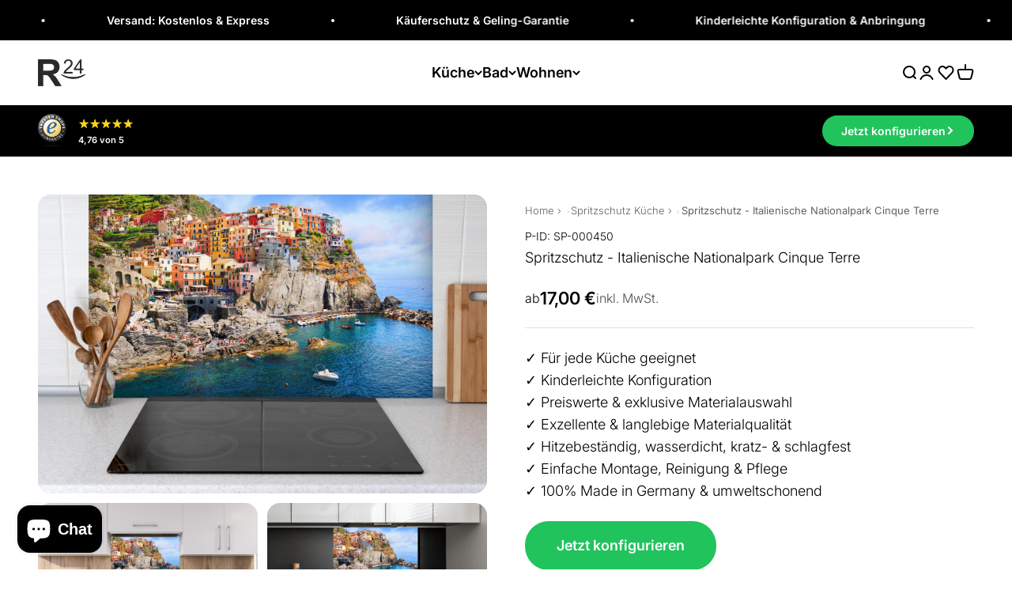

--- FILE ---
content_type: text/html; charset=utf-8
request_url: https://rueckwand24.com/products/spritzschutz-italienische-nationalpark-cinque-terre
body_size: 85944
content:
<!doctype html>

<html lang="de" dir="ltr">
  <head>
    <script async crossorigin fetchpriority="high" src="/cdn/shopifycloud/importmap-polyfill/es-modules-shim.2.4.0.js"></script>
<script src="//rueckwand24.com/cdn/shop/files/pandectes-rules.js?v=13623459387897211459"></script>

    <link rel="preconnect" href="https://scripting.tracify.ai" />
<link rel="preload" as="script" href="https://scripting.tracify.ai/tracifyv2.js?csid=06aae7d2-2a95-4a78-9847-ef64cc09c4dc">
<script async src="https://scripting.tracify.ai/tracifyv2.js?csid=06aae7d2-2a95-4a78-9847-ef64cc09c4dc"></script>

<!-- Hotjar -->
<script>
  (function (h, o, t, j, a, r) {
    h.hj = h.hj || function () {
      (h.hj.q = h.hj.q || []).push(arguments);
    };
    h._hjSettings = {
      hjid: 2708822,
      hjsv: 6
    };
    a = o.getElementsByTagName("head")[0];
    r = o.createElement("script");
    r.async = 1;
    r.src = t + h._hjSettings.hjid + j + h._hjSettings.hjsv;
    a.appendChild(r);
  })(window, document, "https://static.hotjar.com/c/hotjar-", ".js?sv=");
</script>
<!-- End Hotjar -->

<!-- Bing 
<script>
  (function (w, d, t, r, u) {
    var f, n, i;
    w[u] = w[u] || [], f = function () {
      var o = { ti: "343075610", enableAutoSpaTracking: true };
      o.q = w[u], w[u] = new UET(o), w[u].push("pageLoad");
    },
      n = d.createElement(t), n.src = r, n.async = 1, n.onload = n.onreadystatechange = function () {
      var s = this.readyState;
      s && s !== "loaded" && s !== "complete" || (f(), n.onload = n.onreadystatechange = null);
    },
      i = d.getElementsByTagName(t)[0], i.parentNode.insertBefore(n, i);
  })
  (window, document, "script", "//bat.bing.com/bat.js", "uetq");
</script>
<!-- End Bing -->

<noscript>
    <iframe src="https://www.googletagmanager.com/ns.html?id=GTM-N26FL8F" height="0" width="0" style="display:none;visibility:hidden"></iframe>
</noscript>


<!-- mixpanel -->
<script type="text/javascript">
  (function (f, b) { if (!b.__SV) { var e, g, i, h; window.mixpanel = b; b._i = []; b.init = function (e, f, c) { function g(a, d) { var b = d.split("."); 2 == b.length && ((a = a[b[0]]), (d = b[1])); a[d] = function () { a.push([d].concat(Array.prototype.slice.call(arguments, 0))); }; } var a = b; "undefined" !== typeof c ? (a = b[c] = []) : (c = "mixpanel"); a.people = a.people || []; a.toString = function (a) { var d = "mixpanel"; "mixpanel" !== c && (d += "." + c); a || (d += " (stub)"); return d; }; a.people.toString = function () { return a.toString(1) + ".people (stub)"; }; i = "disable time_event track track_pageview track_links track_forms track_with_groups add_group set_group remove_group register register_once alias unregister identify name_tag set_config reset opt_in_tracking opt_out_tracking has_opted_in_tracking has_opted_out_tracking clear_opt_in_out_tracking start_batch_senders people.set people.set_once people.unset people.increment people.append people.union people.track_charge people.clear_charges people.delete_user people.remove".split( " "); for (h = 0; h < i.length; h++) g(a, i[h]); var j = "set set_once union unset remove delete".split(" "); a.get_group = function () { function b(c) { d[c] = function () { call2_args = arguments; call2 = [c].concat(Array.prototype.slice.call(call2_args, 0)); a.push([e, call2]); }; } for ( var d = {}, e = ["get_group"].concat( Array.prototype.slice.call(arguments, 0)), c = 0; c < j.length; c++) b(j[c]); return d; }; b._i.push([e, f, c]); }; b.__SV = 1.2; e = f.createElement("script"); e.type = "text/javascript"; e.async = !0; e.src = "undefined" !== typeof MIXPANEL_CUSTOM_LIB_URL ? MIXPANEL_CUSTOM_LIB_URL : "file:" === f.location.protocol && "//cdn.mxpnl.com/libs/mixpanel-2-latest.min.js".match(/^\/\//) ? "https://cdn.mxpnl.com/libs/mixpanel-2-latest.min.js" : "//cdn.mxpnl.com/libs/mixpanel-2-latest.min.js"; g = f.getElementsByTagName("script")[0]; g.parentNode.insertBefore(e, g); } })(document, window.mixpanel || []);
</script>
<script>
mixpanel.init('4d207d2f124fbd98be8081c617d8b7e8', { autocapture: true,   record_sessions_percent: 2, record_heatmap_data: true   });
</script>
<!-- End mixpanel -->
    <meta charset="utf-8">
    <meta
      name="viewport"
      content="width=device-width, initial-scale=1.0, height=device-height, minimum-scale=1.0, maximum-scale=1.0"
    >
    <meta name="theme-color" content="#ffffff">

    <title>
      Spritzschutz - Italienische Nationalpark Cinque Terre - Rueckwand24
    </title><meta name="description" content="⭐ Exklusiver Spritzschutz – Italienische Nationalpark Cinque Terre ☝ Aus Glas, Alu, Acryl, Folie, PVC uvm. ✅ Kinderleichte Montage &amp; Zuschnitte 🌳 100% klimaneutral &amp; Ökostrom⚡Kostenloser &amp; Schneller Versand!"><link rel="canonical" href="https://rueckwand24.com/products/spritzschutz-italienische-nationalpark-cinque-terre"><link rel="shortcut icon" href="//rueckwand24.com/cdn/shop/files/logo_transp_bg_3e5dd2dd-8bfe-466a-b32a-2ad493efc24c.png?v=1736863539&width=96">
      <link rel="apple-touch-icon" href="//rueckwand24.com/cdn/shop/files/logo_transp_bg_3e5dd2dd-8bfe-466a-b32a-2ad493efc24c.png?v=1736863539&width=180"><link rel="preconnect" href="https://cdn.shopify.com">
    <link rel="preconnect" href="https://fonts.shopifycdn.com" crossorigin>
    <link rel="dns-prefetch" href="https://productreviews.shopifycdn.com"><link rel="preload" href="//rueckwand24.com/cdn/fonts/inter/inter_n6.771af0474a71b3797eb38f3487d6fb79d43b6877.woff2" as="font" type="font/woff2" crossorigin><link rel="preload" href="//rueckwand24.com/cdn/fonts/inter/inter_n3.6faba940d2e90c9f1c2e0c5c2750b84af59fecc0.woff2" as="font" type="font/woff2" crossorigin><meta property="og:type" content="product">
  <meta property="og:title" content="Spritzschutz - Italienische Nationalpark Cinque Terre">
  <meta property="product:price:amount" content="17,00">
  <meta property="product:price:currency" content="EUR">
  <meta property="product:availability" content="in stock"><meta property="og:image" content="http://rueckwand24.com/cdn/shop/files/Spritzschutz-Spritzschutz-Italienische-Nationalpark-Cinque-Terre-SP-000450-HB.jpg?v=1695070073&width=2048">
  <meta property="og:image:secure_url" content="https://rueckwand24.com/cdn/shop/files/Spritzschutz-Spritzschutz-Italienische-Nationalpark-Cinque-Terre-SP-000450-HB.jpg?v=1695070073&width=2048">
  <meta property="og:image:width" content="4472">
  <meta property="og:image:height" content="2125"><meta property="og:description" content="⭐ Exklusiver Spritzschutz – Italienische Nationalpark Cinque Terre ☝ Aus Glas, Alu, Acryl, Folie, PVC uvm. ✅ Kinderleichte Montage &amp; Zuschnitte 🌳 100% klimaneutral &amp; Ökostrom⚡Kostenloser &amp; Schneller Versand!"><meta property="og:url" content="https://rueckwand24.com/products/spritzschutz-italienische-nationalpark-cinque-terre">
<meta property="og:site_name" content="Rueckwand24"><meta name="twitter:card" content="summary"><meta name="twitter:title" content="Spritzschutz - Italienische Nationalpark Cinque Terre">
  <meta name="twitter:description" content="Mit dem Spritzschutz ‚Spritzschutz‘ von Rückwand24 verleihst du Deiner Küche einen einzigartigen und unverkennbaren Look, der perfekt zu Dir passt. Passe das Motiv Spritzschutz - Spritzschutz passgenau für Deine Küche an – einfach Maße eingeben und Motivausschnitt wählen – fertig. Wähle dabei zwischen unterschiedlichen Materialien wie ALU-Dibond, Super Solid Glass oder Acryl. Mit unserer exklusiven Prime Lotus-Shield Beschichtung veredelst Du Deine Küchenrückwand zusätzlich. Bitte beachte, dass das Material &#39;Acryl - Classic&#39; lichtdurchlässig und nicht blickdicht ist. Somit kann dieses auch von hinten beleuchtet werden. Auf dem Material &#39;ALU Prime - Metall Gebürstet&#39; erscheinen weiße oder sehr helle Farbtöne leicht durchscheinend, wodurch an diesen Stellen der silberne Metallgrund dezent durchschimmert. Unsere Super Solid Glass-, Keramik- und Quarz Materialien können nachträglich nicht bearbeitet werden. Falls du Ausschnitte benötigst, plane diese direkt in unserem Konfigurator ein. Steckdosenlochbohrungen werden standardmäßig rund nach Norm mit einem Durchmesser von 7 cm ausgeführt. Dabei"><meta name="twitter:image" content="https://rueckwand24.com/cdn/shop/files/Spritzschutz-Spritzschutz-Italienische-Nationalpark-Cinque-Terre-SP-000450-HB.jpg?crop=center&height=1200&v=1695070073&width=1200">
  <meta name="twitter:image:alt" content="Spritzschutz-Italienische Nationalpark Cinque Terre"><script type="application/ld+json">{"@context":"http:\/\/schema.org\/","@id":"\/products\/spritzschutz-italienische-nationalpark-cinque-terre#product","@type":"Product","brand":{"@type":"Brand","name":"Rückwand24"},"category":"Wandverkleidung","description":"Mit dem Spritzschutz ‚Spritzschutz‘ von Rückwand24 verleihst du Deiner Küche einen einzigartigen und unverkennbaren Look, der perfekt zu Dir passt. Passe das Motiv Spritzschutz - Spritzschutz passgenau für Deine Küche an – einfach Maße eingeben und Motivausschnitt wählen – fertig. Wähle dabei zwischen unterschiedlichen Materialien wie ALU-Dibond, Super Solid Glass oder Acryl. Mit unserer exklusiven Prime Lotus-Shield Beschichtung veredelst Du Deine Küchenrückwand zusätzlich.\nBitte beachte, dass das Material 'Acryl - Classic' lichtdurchlässig und nicht blickdicht ist. Somit kann dieses auch von hinten beleuchtet werden. Auf dem Material 'ALU Prime - Metall Gebürstet' erscheinen weiße oder sehr helle Farbtöne leicht durchscheinend, wodurch an diesen Stellen der silberne Metallgrund dezent durchschimmert. Unsere Super Solid Glass-, Keramik- und Quarz Materialien können nachträglich nicht bearbeitet werden. Falls du Ausschnitte benötigst, plane diese direkt in unserem Konfigurator ein. Steckdosenlochbohrungen werden standardmäßig rund nach Norm mit einem Durchmesser von 7 cm ausgeführt.\nDabei spielt es keine Rolle, ob es sich um eine neue oder bereits bestehende Küche handelt. Unsere speziell beschichteter Spritzschutz schützt hinter der Herdplatte vor Hitze, hinter der Spüle vor Wasser und die gesamte Wandfläche vor lästigen Verschmutzungen. Zudem sind unsere hochwertigen Paneele besonders einfach zu reinigen und zu pflegen.\nAuch die Montage gelingt im Handumdrehen, ohne handwerkliches Geschick. Perfekt bei Küchenrenovierungen als Fliesenersatz. Sei kreativ und gib Deiner Küche einen unverkennbaren Kick mit stylischen Motiven und modernen Farben – perfekt als Alternative zum herkömmlichen Fliesenspiegel.\nMit der Nischenrückwand Spritzschutz 'Spritzschutz' von Rückwand24 setzt Du nicht nur augenblicklich schöne Akzente in Deiner Küche, sondern motivierst insbesondere Dich selbst zur Kreation von delikaten Leckerbissen für Dich, Deine Familie und Deinen wertvollen Gästen.\nHinweis zum Motiv:\nBitte beachte, dass sich die Farbdarstellungen der Motive\/ Dekore\/ Texturen\/ Farben zwischen Monitor\/ Smartphone und den gelieferten Rückwänden in seltenen Fällen unterscheiden können. Auch möchten wir darauf hinweisen, dass es auf einigen Motiven wie bei Holz-, Metall-, Stein-Texturen oder anderen ähnlichen Dekoren zu natürlich bedingten optischen Unregelmäßigkeiten kommen kann. Beispiele hierfür sind: „Ein weißer Punkt auf einem schwarzen Naturstein“, „Kratzer auf einer Metalloberfläche“, „verschobene Mosaikfugen“, etc.Aus diesem Grund empfehlen wir, sich die Motive möglichst genau anzusehen, im Zweifel beim Support anzufragen und oder vor der Bestellung eine entsprechende Musterbestellung vorzunehmen, um die Wirkung in der Realität erleben zu können. Bitte beachte, dass jedes Motiv stets auf das jeweils individuell bestellte Maß skaliert wird und daher Unterschiede zwischen Musterbestellung und der finalen Bestellung (unterschiedliche Maße), sowohl in der Farbe als auch in der Motivgröße, auftreten können.Hey, wusstest Du schon:Falls Du mehr Inspiration suchst und ein wahrer Entdecker bist, dann empfehlen wir Dir auch unter folgenden Kategorien zu stöbern: Küchenrückwand, Duschrückwand, Spritzschutz, Arbeitsplatte.","image":"https:\/\/rueckwand24.com\/cdn\/shop\/files\/Spritzschutz-Spritzschutz-Italienische-Nationalpark-Cinque-Terre-SP-000450-HB.jpg?v=1695070073\u0026width=1920","name":"Spritzschutz - Italienische Nationalpark Cinque Terre","offers":{"@id":"\/products\/spritzschutz-italienische-nationalpark-cinque-terre?variant=44528774906123#offer","@type":"Offer","availability":"http:\/\/schema.org\/InStock","price":"17.00","priceCurrency":"EUR","url":"https:\/\/rueckwand24.com\/products\/spritzschutz-italienische-nationalpark-cinque-terre?variant=44528774906123"},"sku":"SP-000450","url":"https:\/\/rueckwand24.com\/products\/spritzschutz-italienische-nationalpark-cinque-terre"}</script><script type="application/ld+json">
  {
    "@context": "https://schema.org",
    "@type": "BreadcrumbList",
    "itemListElement": [{
        "@type": "ListItem",
        "position": 1,
        "name": "Home",
        "item": "https://rueckwand24.com"
      },{
            "@type": "ListItem",
            "position": 2,
            "name": "Spritzschutz - Italienische Nationalpark Cinque Terre",
            "item": "https://rueckwand24.com/products/spritzschutz-italienische-nationalpark-cinque-terre"
          }]
  }
</script><style>/* Typography (heading) */
  @font-face {
  font-family: Inter;
  font-weight: 600;
  font-style: normal;
  font-display: fallback;
  src: url("//rueckwand24.com/cdn/fonts/inter/inter_n6.771af0474a71b3797eb38f3487d6fb79d43b6877.woff2") format("woff2"),
       url("//rueckwand24.com/cdn/fonts/inter/inter_n6.88c903d8f9e157d48b73b7777d0642925bcecde7.woff") format("woff");
}

@font-face {
  font-family: Inter;
  font-weight: 600;
  font-style: italic;
  font-display: fallback;
  src: url("//rueckwand24.com/cdn/fonts/inter/inter_i6.3bbe0fe1c7ee4f282f9c2e296f3e4401a48cbe19.woff2") format("woff2"),
       url("//rueckwand24.com/cdn/fonts/inter/inter_i6.8bea21f57a10d5416ddf685e2c91682ec237876d.woff") format("woff");
}

/* Typography (body) */
  @font-face {
  font-family: Inter;
  font-weight: 300;
  font-style: normal;
  font-display: fallback;
  src: url("//rueckwand24.com/cdn/fonts/inter/inter_n3.6faba940d2e90c9f1c2e0c5c2750b84af59fecc0.woff2") format("woff2"),
       url("//rueckwand24.com/cdn/fonts/inter/inter_n3.413aa818ec2103383c4ac7c3744c464d04b4db49.woff") format("woff");
}

@font-face {
  font-family: Inter;
  font-weight: 300;
  font-style: italic;
  font-display: fallback;
  src: url("//rueckwand24.com/cdn/fonts/inter/inter_i3.6d51b5c1aff0e6286c06ee460a22e95b7c89d160.woff2") format("woff2"),
       url("//rueckwand24.com/cdn/fonts/inter/inter_i3.125e6a7560f210d08832797e294849204cda4973.woff") format("woff");
}

@font-face {
  font-family: Inter;
  font-weight: 400;
  font-style: normal;
  font-display: fallback;
  src: url("//rueckwand24.com/cdn/fonts/inter/inter_n4.b2a3f24c19b4de56e8871f609e73ca7f6d2e2bb9.woff2") format("woff2"),
       url("//rueckwand24.com/cdn/fonts/inter/inter_n4.af8052d517e0c9ffac7b814872cecc27ae1fa132.woff") format("woff");
}

@font-face {
  font-family: Inter;
  font-weight: 400;
  font-style: italic;
  font-display: fallback;
  src: url("//rueckwand24.com/cdn/fonts/inter/inter_i4.feae1981dda792ab80d117249d9c7e0f1017e5b3.woff2") format("woff2"),
       url("//rueckwand24.com/cdn/fonts/inter/inter_i4.62773b7113d5e5f02c71486623cf828884c85c6e.woff") format("woff");
}

:root {
    /**
     * ---------------------------------------------------------------------
     * SPACING VARIABLES
     *
     * We are using a spacing inspired from frameworks like Tailwind CSS.
     * ---------------------------------------------------------------------
     */
    --spacing-0-5: 0.125rem; /* 2px */
    --spacing-1: 0.25rem; /* 4px */
    --spacing-1-5: 0.375rem; /* 6px */
    --spacing-2: 0.5rem; /* 8px */
    --spacing-2-5: 0.625rem; /* 10px */
    --spacing-3: 0.75rem; /* 12px */
    --spacing-3-5: 0.875rem; /* 14px */
    --spacing-4: 1rem; /* 16px */
    --spacing-4-5: 1.125rem; /* 18px */
    --spacing-5: 1.25rem; /* 20px */
    --spacing-5-5: 1.375rem; /* 22px */
    --spacing-6: 1.5rem; /* 24px */
    --spacing-6-5: 1.625rem; /* 26px */
    --spacing-7: 1.75rem; /* 28px */
    --spacing-7-5: 1.875rem; /* 30px */
    --spacing-8: 2rem; /* 32px */
    --spacing-8-5: 2.125rem; /* 34px */
    --spacing-9: 2.25rem; /* 36px */
    --spacing-9-5: 2.375rem; /* 38px */
    --spacing-10: 2.5rem; /* 40px */
    --spacing-11: 2.75rem; /* 44px */
    --spacing-12: 3rem; /* 48px */
    --spacing-14: 3.5rem; /* 56px */
    --spacing-16: 4rem; /* 64px */
    --spacing-18: 4.5rem; /* 72px */
    --spacing-20: 5rem; /* 80px */
    --spacing-24: 6rem; /* 96px */
    --spacing-28: 7rem; /* 112px */
    --spacing-32: 8rem; /* 128px */
    --spacing-36: 9rem; /* 144px */
    --spacing-40: 10rem; /* 160px */
    --spacing-44: 11rem; /* 176px */
    --spacing-48: 12rem; /* 192px */
    --spacing-52: 13rem; /* 208px */
    --spacing-56: 14rem; /* 224px */
    --spacing-60: 15rem; /* 240px */
    --spacing-64: 16rem; /* 256px */
    --spacing-72: 18rem; /* 288px */
    --spacing-80: 20rem; /* 320px */
    --spacing-96: 24rem; /* 384px */

    /* Container */
    --container-max-width: 1440px;
    --container-narrow-max-width: 1190px;
    --container-gutter: 0.875rem;
    --section-outer-spacing-block: var(--spacing-10);
    --section-inner-max-spacing-block: var(--spacing-9);
    --section-inner-spacing-inline: var(--container-gutter);
    --section-stack-spacing-block: var(--spacing-8);

    /* Grid gutter */
    --grid-gutter: var(--spacing-5);

    /* Product list settings */
    --product-list-row-gap: var(--spacing-8);
    --product-list-column-gap: var(--grid-gutter);

    /* Form settings */
    --input-gap: var(--spacing-2);
    --input-height: 2.625rem;
    --input-padding-inline: var(--spacing-4);

    /* Other sizes */
    --sticky-area-height: calc(var(--sticky-announcement-bar-enabled, 0) * var(--announcement-bar-height, 0px) + var(--sticky-header-enabled, 0) * var(--header-height, 0px));

    /* RTL support */
    --transform-logical-flip: 1;
    --transform-origin-start: left;
    --transform-origin-end: right;

    /**
     * ---------------------------------------------------------------------
     * TYPOGRAPHY
     * ---------------------------------------------------------------------
     */

    /* Font properties */
    --heading-font-family: Inter, sans-serif;
    --heading-font-weight: 600;
    --heading-font-style: normal;
    --heading-text-transform: normal;
    --heading-letter-spacing: 0.0em;
    --text-font-family: Inter, sans-serif;
    --text-font-weight: 300;
    --text-font-style: normal;
    --text-letter-spacing: 0.0em;

    /* Font sizes */
    --text-h0: 3rem;
    --text-h1: 2.5rem;
    --text-h2: 2rem;
    --text-h3: 1.5rem;
    --text-h4: 1.375rem;
    --text-h5: 1.125rem;
    --text-h6: 1rem;
    --text-xs: 0.8125rem;
    --text-sm: 0.875rem;
    --text-base: 1.0rem;
    --text-lg: 1.25rem;

    /**
     * ---------------------------------------------------------------------
     * COLORS
     * ---------------------------------------------------------------------
     */

    /* Color settings */--accent: 33 195 93;
    --text-primary: 0 0 0;
    --background-primary: 255 255 255;
    --dialog-background: 255 255 255;
    --border-color: var(--text-color, var(--text-primary)) / 0.12;

    /* Button colors */
    --button-background-primary: 33 195 93;
    --button-text-primary: 255 255 255;
    --button-background-secondary: 0 0 0;
    --button-text-secondary: 255 255 255;

    /* Status colors */
    --success-background: 228 248 236;
    --success-text: 33 195 93;
    --warning-background: 255 246 233;
    --warning-text: 255 183 74;
    --error-background: 254 231 231;
    --error-text: 248 58 58;

    /* Product colors */
    --on-sale-text: 248 58 58;
    --on-sale-badge-background: 248 58 58;
    --on-sale-badge-text: 255 255 255;
    --sold-out-badge-background: 0 0 0;
    --sold-out-badge-text: 255 255 255;
    --primary-badge-background: 0 0 0;
    --primary-badge-text: 255 255 255;
    --star-color: 255 183 74;
    --product-card-background: 255 255 255;
    --product-card-text: 0 0 0;

    /* Header colors */
    --header-background: 255 255 255;
    --header-text: 0 0 0;

    /* Footer colors */
    --footer-background: 255 255 255;
    --footer-text: 0 0 0;

    /* Rounded variables (used for border radius) */
    --rounded-xs: 0.25rem;
    --rounded-sm: 0.5rem;
    --rounded: 1.0rem;
    --rounded-lg: 2.0rem;
    --rounded-full: 9999px;

    --rounded-button: 3.5rem;
    --rounded-input: 0.5rem;

    /* Box shadow */
    --shadow-sm: 0 2px 8px rgb(var(--text-primary) / 0.0);
    --shadow: 0 5px 15px rgb(var(--text-primary) / 0.0);
    --shadow-md: 0 5px 30px rgb(var(--text-primary) / 0.0);
    --shadow-block: 0px 0px 50px rgb(var(--text-primary) / 0.0);

    /**
     * ---------------------------------------------------------------------
     * OTHER
     * ---------------------------------------------------------------------
     */

    --stagger-products-reveal-opacity: 0;
    --cursor-close-svg-url: url(//rueckwand24.com/cdn/shop/t/480/assets/cursor-close.svg?v=147174565022153725511737374254);
    --cursor-zoom-in-svg-url: url(//rueckwand24.com/cdn/shop/t/480/assets/cursor-zoom-in.svg?v=154953035094101115921737374255);
    --cursor-zoom-out-svg-url: url(//rueckwand24.com/cdn/shop/t/480/assets/cursor-zoom-out.svg?v=16155520337305705181737374242);
    --checkmark-svg-url: url(//rueckwand24.com/cdn/shop/t/480/assets/checkmark.svg?v=77552481021870063511737374242);
  }

  [dir="rtl"]:root {
    /* RTL support */
    --transform-logical-flip: -1;
    --transform-origin-start: right;
    --transform-origin-end: left;
  }

  @media screen and (min-width: 700px) {
    :root {
      /* Typography (font size) */
      --text-h0: 4rem;
      --text-h1: 3rem;
      --text-h2: 2.5rem;
      --text-h3: 2rem;
      --text-h4: 1.625rem;
      --text-h5: 1.25rem;
      --text-h6: 1.125rem;

      --text-xs: 0.875rem;
      --text-sm: 1.0rem;
      --text-base: 1.125rem;
      --text-lg: 1.375rem;

      /* Spacing */
      --container-gutter: 2rem;
      --section-outer-spacing-block: var(--spacing-14);
      --section-inner-max-spacing-block: var(--spacing-10);
      --section-inner-spacing-inline: var(--spacing-12);
      --section-stack-spacing-block: var(--spacing-12);

      /* Grid gutter */
      --grid-gutter: var(--spacing-6);

      /* Product list settings */
      --product-list-row-gap: var(--spacing-12);

      /* Form settings */
      --input-gap: 1rem;
      --input-height: 3.125rem;
      --input-padding-inline: var(--spacing-5);
    }
  }

  @media screen and (min-width: 1000px) {
    :root {
      /* Spacing settings */
      --container-gutter: var(--spacing-12);
      --section-outer-spacing-block: var(--spacing-16);
      --section-inner-max-spacing-block: var(--spacing-14);
      --section-inner-spacing-inline: var(--spacing-16);
      --section-stack-spacing-block: var(--spacing-12);
    }
  }

  @media screen and (min-width: 1150px) {
    :root {
      /* Spacing settings */
      --container-gutter: var(--spacing-12);
      --section-outer-spacing-block: var(--spacing-16);
      --section-inner-max-spacing-block: var(--spacing-14);
      --section-inner-spacing-inline: var(--spacing-16);
      --section-stack-spacing-block: var(--spacing-12);
    }
  }

  @media screen and (min-width: 1400px) {
    :root {
      /* Typography (font size) */
      --text-h0: 5rem;
      --text-h1: 3.75rem;
      --text-h2: 3rem;
      --text-h3: 2.25rem;
      --text-h4: 2rem;
      --text-h5: 1.5rem;
      --text-h6: 1.25rem;

      --section-outer-spacing-block: var(--spacing-20);
      --section-inner-max-spacing-block: var(--spacing-16);
      --section-inner-spacing-inline: var(--spacing-18);
    }
  }

  @media screen and (min-width: 1600px) {
    :root {
      --section-outer-spacing-block: var(--spacing-20);
      --section-inner-max-spacing-block: var(--spacing-18);
      --section-inner-spacing-inline: var(--spacing-20);
    }
  }

  /**
   * ---------------------------------------------------------------------
   * LIQUID DEPENDANT CSS
   *
   * Our main CSS is Liquid free, but some very specific features depend on
   * theme settings, so we have them here
   * ---------------------------------------------------------------------
   */@media screen and (pointer: fine) {
        /* The !important are for the Shopify Payment button to ensure we override the default from Shopify styles */
        .button:not([disabled]):not(.button--outline):hover, .btn:not([disabled]):hover, .shopify-payment-button__button--unbranded:not([disabled]):hover {
          background-color: transparent !important;
          color: rgb(var(--button-outline-color) / var(--button-background-opacity, 1)) !important;
          box-shadow: inset 0 0 0 2px currentColor !important;
        }

        .button--outline:not([disabled]):hover {
          background: rgb(var(--button-background));
          color: rgb(var(--button-text-color));
          box-shadow: inset 0 0 0 2px rgb(var(--button-background));
        }
      }</style><script>
  // This allows to expose several variables to the global scope, to be used in scripts
  window.themeVariables = {
    settings: {
      showPageTransition: null,
      staggerProductsApparition: true,
      reduceDrawerAnimation: false,
      reduceMenuAnimation: false,
      headingApparition: "none",
      pageType: "product",
      moneyFormat: "{{amount_with_comma_separator}} €",
      moneyWithCurrencyFormat: "€{{amount_with_comma_separator}} EUR",
      currencyCodeEnabled: false,
      cartType: "drawer",
      showDiscount: true,
      discountMode: "saving",
      pageBackground: "#ffffff",
      textColor: "#000000"
    },

    strings: {
      accessibilityClose: "Schließen",
      accessibilityNext: "Vor",
      accessibilityPrevious: "Zurück",
      closeGallery: "Galerie schließen",
      zoomGallery: "Bild vergrößern",
      errorGallery: "Bild kann nicht geladen werden",
      searchNoResults: "Keine Treffer",
      addOrderNote: "Bestellhinweis hinzufügen",
      editOrderNote: "Bestellhinweis bearbeiten",
      shippingEstimatorNoResults: "Tut uns leid, aber wir verschicken leider nicht an deine Adresse.",
      shippingEstimatorOneResult: "Für deine Adresse gibt es einen Versandtarif:",
      shippingEstimatorMultipleResults: "Für deine Adresse gibt es mehrere Versandtarife:",
      shippingEstimatorError: "Beim Berechnen der Versandkosten ist ein Fehler aufgetreten:"
    },

    breakpoints: {
      'sm': 'screen and (min-width: 700px)',
      'md': 'screen and (min-width: 1000px)',
      'lg': 'screen and (min-width: 1150px)',
      'xl': 'screen and (min-width: 1400px)',

      'sm-max': 'screen and (max-width: 699px)',
      'md-max': 'screen and (max-width: 999px)',
      'lg-max': 'screen and (max-width: 1149px)',
      'xl-max': 'screen and (max-width: 1399px)'
    }
  };

  // For detecting native share
  document.documentElement.classList.add(`native-share--${navigator.share ? 'enabled' : 'disabled'}`);// We save the product ID in local storage to be eventually used for recently viewed section
    try {
      const recentlyViewedProducts = new Set(JSON.parse(localStorage.getItem('theme:recently-viewed-products') || '[]'));

      recentlyViewedProducts.delete(7969392984331); // Delete first to re-move the product
      recentlyViewedProducts.add(7969392984331);

      localStorage.setItem('theme:recently-viewed-products', JSON.stringify(Array.from(recentlyViewedProducts.values()).reverse()));
    } catch (e) {
      // Safari in private mode does not allow setting item, we silently fail
    }</script><script>
      if (!(HTMLScriptElement.supports && HTMLScriptElement.supports('importmap'))) {
        const importMapPolyfill = document.createElement('script');
        importMapPolyfill.async = true;
        importMapPolyfill.src = "//rueckwand24.com/cdn/shop/t/480/assets/es-module-shims.min.js?v=98603786603752121101737374243";

        document.head.appendChild(importMapPolyfill);
      }
    </script>

    <script type="importmap">{
        "imports": {
          "vendor": "//rueckwand24.com/cdn/shop/t/480/assets/vendor.min.js?v=37127808935879722241737374243",
          "theme": "//rueckwand24.com/cdn/shop/t/480/assets/theme.js?v=1780748532104890451756974898",
          "photoswipe": "//rueckwand24.com/cdn/shop/t/480/assets/photoswipe.min.js?v=13374349288281597431737374243"
        }
      }
    </script>
    <script type="module" src="//rueckwand24.com/cdn/shop/t/480/assets/custom.js?v=58683614364010761511756974901"></script>
    <script type="module" src="//rueckwand24.com/cdn/shop/t/480/assets/vendor.min.js?v=37127808935879722241737374243"></script>
    <script type="module" src="//rueckwand24.com/cdn/shop/t/480/assets/theme-extended.js?v=88743571480979187071768167547"></script>
    <script type="module" src="//rueckwand24.com/cdn/shop/t/480/assets/theme.js?v=1780748532104890451756974898"></script>
    <script type="module">
      import { animate, scroll } from 'https://cdn.jsdelivr.net/npm/motion@latest/+esm';
    </script>
    <script>window.performance && window.performance.mark && window.performance.mark('shopify.content_for_header.start');</script><meta name="google-site-verification" content="YkhEc4jm6SmMoZ40Yw6Jvs7SQnVwi_MC4f4I5I0-BTM">
<meta name="facebook-domain-verification" content="irgjlb9mew5n09iievevo35utgyrmv">
<meta id="shopify-digital-wallet" name="shopify-digital-wallet" content="/51425116352/digital_wallets/dialog">
<meta name="shopify-checkout-api-token" content="0067d50ea8e16085347482cd1f9e0a2a">
<meta id="in-context-paypal-metadata" data-shop-id="51425116352" data-venmo-supported="false" data-environment="production" data-locale="de_DE" data-paypal-v4="true" data-currency="EUR">
<link rel="alternate" type="application/json+oembed" href="https://rueckwand24.com/products/spritzschutz-italienische-nationalpark-cinque-terre.oembed">
<script async="async" src="/checkouts/internal/preloads.js?locale=de-DE"></script>
<script id="apple-pay-shop-capabilities" type="application/json">{"shopId":51425116352,"countryCode":"DE","currencyCode":"EUR","merchantCapabilities":["supports3DS"],"merchantId":"gid:\/\/shopify\/Shop\/51425116352","merchantName":"Rueckwand24","requiredBillingContactFields":["postalAddress","email","phone"],"requiredShippingContactFields":["postalAddress","email","phone"],"shippingType":"shipping","supportedNetworks":["visa","maestro","masterCard","amex"],"total":{"type":"pending","label":"Rueckwand24","amount":"1.00"},"shopifyPaymentsEnabled":true,"supportsSubscriptions":true}</script>
<script id="shopify-features" type="application/json">{"accessToken":"0067d50ea8e16085347482cd1f9e0a2a","betas":["rich-media-storefront-analytics"],"domain":"rueckwand24.com","predictiveSearch":true,"shopId":51425116352,"locale":"de"}</script>
<script>var Shopify = Shopify || {};
Shopify.shop = "rueckwand24.myshopify.com";
Shopify.locale = "de";
Shopify.currency = {"active":"EUR","rate":"1.0"};
Shopify.country = "DE";
Shopify.theme = {"name":"Rueckwand24-Impact\/main","id":159661129995,"schema_name":"Impact","schema_version":"6.5.0","theme_store_id":null,"role":"main"};
Shopify.theme.handle = "null";
Shopify.theme.style = {"id":null,"handle":null};
Shopify.cdnHost = "rueckwand24.com/cdn";
Shopify.routes = Shopify.routes || {};
Shopify.routes.root = "/";</script>
<script type="module">!function(o){(o.Shopify=o.Shopify||{}).modules=!0}(window);</script>
<script>!function(o){function n(){var o=[];function n(){o.push(Array.prototype.slice.apply(arguments))}return n.q=o,n}var t=o.Shopify=o.Shopify||{};t.loadFeatures=n(),t.autoloadFeatures=n()}(window);</script>
<script id="shop-js-analytics" type="application/json">{"pageType":"product"}</script>
<script defer="defer" async type="module" src="//rueckwand24.com/cdn/shopifycloud/shop-js/modules/v2/client.init-shop-cart-sync_BH0MO3MH.de.esm.js"></script>
<script defer="defer" async type="module" src="//rueckwand24.com/cdn/shopifycloud/shop-js/modules/v2/chunk.common_BErAfWaM.esm.js"></script>
<script defer="defer" async type="module" src="//rueckwand24.com/cdn/shopifycloud/shop-js/modules/v2/chunk.modal_DqzNaksh.esm.js"></script>
<script type="module">
  await import("//rueckwand24.com/cdn/shopifycloud/shop-js/modules/v2/client.init-shop-cart-sync_BH0MO3MH.de.esm.js");
await import("//rueckwand24.com/cdn/shopifycloud/shop-js/modules/v2/chunk.common_BErAfWaM.esm.js");
await import("//rueckwand24.com/cdn/shopifycloud/shop-js/modules/v2/chunk.modal_DqzNaksh.esm.js");

  window.Shopify.SignInWithShop?.initShopCartSync?.({"fedCMEnabled":true,"windoidEnabled":true});

</script>
<script>(function() {
  var isLoaded = false;
  function asyncLoad() {
    if (isLoaded) return;
    isLoaded = true;
    var urls = ["https:\/\/gtm.gropulse.com\/get_script?shop=rueckwand24.myshopify.com","https:\/\/tseish-app.connect.trustedshops.com\/esc.js?apiBaseUrl=aHR0cHM6Ly90c2Vpc2gtYXBwLmNvbm5lY3QudHJ1c3RlZHNob3BzLmNvbQ==\u0026instanceId=cnVlY2t3YW5kMjQubXlzaG9waWZ5LmNvbQ==\u0026shop=rueckwand24.myshopify.com","\/\/cdn.shopify.com\/proxy\/59af7a5008113b4e2994fd054949efc4befcd70ab84f68c5f2b4e702761cbabc\/spfy-pxl.archive-digger.com\/assets\/script_tag.js?shopId=rueckwand24.myshopify.com\u0026taboolaId=1780163\u0026ecav=true\u0026eh=true\u0026ess=true\u0026ep=true\u0026eatc=true\u0026eprv=true\u0026ecv=true\u0026epv=true\u0026esc=true\u0026shop=rueckwand24.myshopify.com\u0026sp-cache-control=cHVibGljLCBtYXgtYWdlPTkwMA"];
    for (var i = 0; i < urls.length; i++) {
      var s = document.createElement('script');
      s.type = 'text/javascript';
      s.async = true;
      s.src = urls[i];
      var x = document.getElementsByTagName('script')[0];
      x.parentNode.insertBefore(s, x);
    }
  };
  if(window.attachEvent) {
    window.attachEvent('onload', asyncLoad);
  } else {
    window.addEventListener('load', asyncLoad, false);
  }
})();</script>
<script id="__st">var __st={"a":51425116352,"offset":3600,"reqid":"171f397f-2df3-4ef0-990e-fc25fc7b59b8-1769913964","pageurl":"rueckwand24.com\/products\/spritzschutz-italienische-nationalpark-cinque-terre","u":"825db5848ec3","p":"product","rtyp":"product","rid":7969392984331};</script>
<script>window.ShopifyPaypalV4VisibilityTracking = true;</script>
<script id="captcha-bootstrap">!function(){'use strict';const t='contact',e='account',n='new_comment',o=[[t,t],['blogs',n],['comments',n],[t,'customer']],c=[[e,'customer_login'],[e,'guest_login'],[e,'recover_customer_password'],[e,'create_customer']],r=t=>t.map((([t,e])=>`form[action*='/${t}']:not([data-nocaptcha='true']) input[name='form_type'][value='${e}']`)).join(','),a=t=>()=>t?[...document.querySelectorAll(t)].map((t=>t.form)):[];function s(){const t=[...o],e=r(t);return a(e)}const i='password',u='form_key',d=['recaptcha-v3-token','g-recaptcha-response','h-captcha-response',i],f=()=>{try{return window.sessionStorage}catch{return}},m='__shopify_v',_=t=>t.elements[u];function p(t,e,n=!1){try{const o=window.sessionStorage,c=JSON.parse(o.getItem(e)),{data:r}=function(t){const{data:e,action:n}=t;return t[m]||n?{data:e,action:n}:{data:t,action:n}}(c);for(const[e,n]of Object.entries(r))t.elements[e]&&(t.elements[e].value=n);n&&o.removeItem(e)}catch(o){console.error('form repopulation failed',{error:o})}}const l='form_type',E='cptcha';function T(t){t.dataset[E]=!0}const w=window,h=w.document,L='Shopify',v='ce_forms',y='captcha';let A=!1;((t,e)=>{const n=(g='f06e6c50-85a8-45c8-87d0-21a2b65856fe',I='https://cdn.shopify.com/shopifycloud/storefront-forms-hcaptcha/ce_storefront_forms_captcha_hcaptcha.v1.5.2.iife.js',D={infoText:'Durch hCaptcha geschützt',privacyText:'Datenschutz',termsText:'Allgemeine Geschäftsbedingungen'},(t,e,n)=>{const o=w[L][v],c=o.bindForm;if(c)return c(t,g,e,D).then(n);var r;o.q.push([[t,g,e,D],n]),r=I,A||(h.body.append(Object.assign(h.createElement('script'),{id:'captcha-provider',async:!0,src:r})),A=!0)});var g,I,D;w[L]=w[L]||{},w[L][v]=w[L][v]||{},w[L][v].q=[],w[L][y]=w[L][y]||{},w[L][y].protect=function(t,e){n(t,void 0,e),T(t)},Object.freeze(w[L][y]),function(t,e,n,w,h,L){const[v,y,A,g]=function(t,e,n){const i=e?o:[],u=t?c:[],d=[...i,...u],f=r(d),m=r(i),_=r(d.filter((([t,e])=>n.includes(e))));return[a(f),a(m),a(_),s()]}(w,h,L),I=t=>{const e=t.target;return e instanceof HTMLFormElement?e:e&&e.form},D=t=>v().includes(t);t.addEventListener('submit',(t=>{const e=I(t);if(!e)return;const n=D(e)&&!e.dataset.hcaptchaBound&&!e.dataset.recaptchaBound,o=_(e),c=g().includes(e)&&(!o||!o.value);(n||c)&&t.preventDefault(),c&&!n&&(function(t){try{if(!f())return;!function(t){const e=f();if(!e)return;const n=_(t);if(!n)return;const o=n.value;o&&e.removeItem(o)}(t);const e=Array.from(Array(32),(()=>Math.random().toString(36)[2])).join('');!function(t,e){_(t)||t.append(Object.assign(document.createElement('input'),{type:'hidden',name:u})),t.elements[u].value=e}(t,e),function(t,e){const n=f();if(!n)return;const o=[...t.querySelectorAll(`input[type='${i}']`)].map((({name:t})=>t)),c=[...d,...o],r={};for(const[a,s]of new FormData(t).entries())c.includes(a)||(r[a]=s);n.setItem(e,JSON.stringify({[m]:1,action:t.action,data:r}))}(t,e)}catch(e){console.error('failed to persist form',e)}}(e),e.submit())}));const S=(t,e)=>{t&&!t.dataset[E]&&(n(t,e.some((e=>e===t))),T(t))};for(const o of['focusin','change'])t.addEventListener(o,(t=>{const e=I(t);D(e)&&S(e,y())}));const B=e.get('form_key'),M=e.get(l),P=B&&M;t.addEventListener('DOMContentLoaded',(()=>{const t=y();if(P)for(const e of t)e.elements[l].value===M&&p(e,B);[...new Set([...A(),...v().filter((t=>'true'===t.dataset.shopifyCaptcha))])].forEach((e=>S(e,t)))}))}(h,new URLSearchParams(w.location.search),n,t,e,['guest_login'])})(!0,!0)}();</script>
<script integrity="sha256-4kQ18oKyAcykRKYeNunJcIwy7WH5gtpwJnB7kiuLZ1E=" data-source-attribution="shopify.loadfeatures" defer="defer" src="//rueckwand24.com/cdn/shopifycloud/storefront/assets/storefront/load_feature-a0a9edcb.js" crossorigin="anonymous"></script>
<script data-source-attribution="shopify.dynamic_checkout.dynamic.init">var Shopify=Shopify||{};Shopify.PaymentButton=Shopify.PaymentButton||{isStorefrontPortableWallets:!0,init:function(){window.Shopify.PaymentButton.init=function(){};var t=document.createElement("script");t.src="https://rueckwand24.com/cdn/shopifycloud/portable-wallets/latest/portable-wallets.de.js",t.type="module",document.head.appendChild(t)}};
</script>
<script data-source-attribution="shopify.dynamic_checkout.buyer_consent">
  function portableWalletsHideBuyerConsent(e){var t=document.getElementById("shopify-buyer-consent"),n=document.getElementById("shopify-subscription-policy-button");t&&n&&(t.classList.add("hidden"),t.setAttribute("aria-hidden","true"),n.removeEventListener("click",e))}function portableWalletsShowBuyerConsent(e){var t=document.getElementById("shopify-buyer-consent"),n=document.getElementById("shopify-subscription-policy-button");t&&n&&(t.classList.remove("hidden"),t.removeAttribute("aria-hidden"),n.addEventListener("click",e))}window.Shopify?.PaymentButton&&(window.Shopify.PaymentButton.hideBuyerConsent=portableWalletsHideBuyerConsent,window.Shopify.PaymentButton.showBuyerConsent=portableWalletsShowBuyerConsent);
</script>
<script data-source-attribution="shopify.dynamic_checkout.cart.bootstrap">document.addEventListener("DOMContentLoaded",(function(){function t(){return document.querySelector("shopify-accelerated-checkout-cart, shopify-accelerated-checkout")}if(t())Shopify.PaymentButton.init();else{new MutationObserver((function(e,n){t()&&(Shopify.PaymentButton.init(),n.disconnect())})).observe(document.body,{childList:!0,subtree:!0})}}));
</script>
<link id="shopify-accelerated-checkout-styles" rel="stylesheet" media="screen" href="https://rueckwand24.com/cdn/shopifycloud/portable-wallets/latest/accelerated-checkout-backwards-compat.css" crossorigin="anonymous">
<style id="shopify-accelerated-checkout-cart">
        #shopify-buyer-consent {
  margin-top: 1em;
  display: inline-block;
  width: 100%;
}

#shopify-buyer-consent.hidden {
  display: none;
}

#shopify-subscription-policy-button {
  background: none;
  border: none;
  padding: 0;
  text-decoration: underline;
  font-size: inherit;
  cursor: pointer;
}

#shopify-subscription-policy-button::before {
  box-shadow: none;
}

      </style>

<script>window.performance && window.performance.mark && window.performance.mark('shopify.content_for_header.end');</script>
<link href="//rueckwand24.com/cdn/shop/t/480/assets/theme.css?v=134199743659414584791763375247" rel="stylesheet" type="text/css" media="all" /><link href="//rueckwand24.com/cdn/shop/t/480/assets/custom.css?v=144237420867565495741769614684" rel="stylesheet" type="text/css" media="all" />
      
      <link rel="modulepreload" href="//rueckwand24.com/cdn/shop/t/480/assets/index.js?v=180311482461413916061769610147">
    
  <!-- BEGIN app block: shopify://apps/pandectes-gdpr/blocks/banner/58c0baa2-6cc1-480c-9ea6-38d6d559556a -->
  
    
      <!-- TCF is active, scripts are loaded above -->
      
        <script>
          if (!window.PandectesRulesSettings) {
            window.PandectesRulesSettings = {"store":{"id":51425116352,"adminMode":false,"headless":false,"storefrontRootDomain":"","checkoutRootDomain":"","storefrontAccessToken":""},"banner":{"revokableTrigger":false,"cookiesBlockedByDefault":"7","hybridStrict":false,"isActive":true},"geolocation":{"brOnly":false,"caOnly":false,"euOnly":false},"blocker":{"isActive":true,"googleConsentMode":{"isActive":true,"id":"","analyticsId":"","adwordsId":"","adStorageCategory":4,"analyticsStorageCategory":2,"functionalityStorageCategory":1,"personalizationStorageCategory":1,"securityStorageCategory":0,"customEvent":true,"redactData":true,"urlPassthrough":false,"dataLayerProperty":"dataLayer","waitForUpdate":0,"useNativeChannel":false,"debugMode":false},"facebookPixel":{"isActive":false,"id":"","ldu":false},"microsoft":{"isActive":true,"uetTags":"343075610"},"clarity":{},"rakuten":{"isActive":false,"cmp":false,"ccpa":false},"gpcIsActive":true,"klaviyoIsActive":false,"defaultBlocked":7,"patterns":{"whiteList":["pay.google.com"],"blackList":{"1":["www.paypal.com","static.hotjar.com/c/hotjar","google-analytics.com|googletagmanager.com/gtag/destination|googletagmanager.com/gtag/js?id=UA|googletagmanager.com/gtag/js?id=G"],"2":["https://www.googletagmanager.com/gtm.js?id=GTM"],"4":["bat.bing.com","googleads.g.doubleclick.net","s.pinimg.com/ct/core.js|s.pinimg.com/ct/lib","s.adroll.com/j/","googletagmanager.com/gtag/js\\?id=AW|googleadservices.com","analytics.tiktok.com/i18n/pixel","static.ads-twitter.com/uwt.js|static.ads-twitter.com/oct.js","static.klaviyo.com|www.klaviyo.com|static-tracking.klaviyo.com|a.klaviyo.com","connect.facebook.net"],"8":[]},"iframesWhiteList":[],"iframesBlackList":{"1":["player.vimeo.com","www.youtube.com|www.youtube-nocookie.com"],"2":[],"4":[],"8":[]},"beaconsWhiteList":[],"beaconsBlackList":{"1":[],"2":[],"4":[],"8":[]}}}};
            const rulesScript = document.createElement('script');
            window.PandectesRulesSettings.auto = true;
            rulesScript.src = "https://cdn.shopify.com/extensions/019c0a11-cd50-7ee3-9d65-98ad30ff9c55/gdpr-248/assets/pandectes-rules.js";
            const firstChild = document.head.firstChild;
            document.head.insertBefore(rulesScript, firstChild);
          }
        </script>
      
      <script>
        
          window.PandectesSettings = {"store":{"id":51425116352,"plan":"premium","theme":"Rueckwand24-Impact/main","primaryLocale":"de","adminMode":false,"headless":false,"storefrontRootDomain":"","checkoutRootDomain":"","storefrontAccessToken":""},"tsPublished":1754060192,"declaration":{"showPurpose":true,"showProvider":true,"showDateGenerated":false},"language":{"unpublished":[],"languageMode":"Single","fallbackLanguage":"de","languageDetection":"browser","languagesSupported":[]},"texts":{"managed":{"headerText":{"de":"Wir respektieren Ihre Privatsphäre"},"consentText":{"de":"Wir schneiden alles auf dich zu, um dir ein schönes Einkaufserlebnis zu bieten.\n<br><br>\nWir nutzen Cookies und andere Technologien, damit unsere Webseite zuverlässig und sicher funktioniert, wir die Performance verfolgen können und um dir relevante Inhalte und personalisierte Werbung zu zeigen. Damit das funktioniert, sammeln unsere Partner und wir Daten über unsere Nutzer und wie sie unsere Angebote nutzen. Detailliertere Informationen findest du in unserer Datenschutzerklärung."},"linkText":{"de":"Datenschutzerklärung"},"imprintText":{"de":"Imprint"},"googleLinkText":{"de":"Googles Datenschutzbestimmungen"},"allowButtonText":{"de":"Akzeptieren"},"denyButtonText":{"de":"Nur Notwendige"},"dismissButtonText":{"de":"Ok"},"leaveSiteButtonText":{"de":"Leave this site"},"preferencesButtonText":{"de":"Einstellungen"},"cookiePolicyText":{"de":"Cookie policy"},"preferencesPopupTitleText":{"de":"Verwalten der Zustimmungseinstellungen"},"preferencesPopupIntroText":{"de":"Hier kannst du einstellen, welche Tracking- und Analysetools zulassen oder ausschließen möchtest.\n<br>\nWir nutzen Cookies und andere Technologien, damit unsere Webseite zuverlässig und sicher funktioniert, wir die Performance verfolgen können und um dir relevante Inhalte und personalisierte Werbung zu zeigen. Damit das funktioniert, sammeln wir Daten über unsere Nutzer und wie sie unsere Angebote nutzen. Weitere Informationen findest du in unserer Datenschutzerklärung."},"preferencesPopupSaveButtonText":{"de":"Speichern & verlassen"},"preferencesPopupCloseButtonText":{"de":"Schließen"},"preferencesPopupAcceptAllButtonText":{"de":"Alle Akzeptieren"},"preferencesPopupRejectAllButtonText":{"de":"Nur Notwendige"},"cookiesDetailsText":{"de":"Cookie-Details"},"preferencesPopupAlwaysAllowedText":{"de":"Immer erlaubt"},"accessSectionParagraphText":{"de":"You have the right to be able to access your personal data at any time. This includes your account information, your order records as well as any GDPR related requests you have made so far. You have the right to request a full report of your data."},"accessSectionTitleText":{"de":"Data Portability"},"accessSectionAccountInfoActionText":{"de":"persönliche Daten"},"accessSectionDownloadReportActionText":{"de":"Alle Daten anfordern"},"accessSectionGDPRRequestsActionText":{"de":"Anfragen betroffener Personen"},"accessSectionOrdersRecordsActionText":{"de":"Aufträge"},"rectificationSectionParagraphText":{"de":"You have the right to request your data to be updated whenever you think it is appropriate."},"rectificationSectionTitleText":{"de":"Data Rectification"},"rectificationCommentPlaceholder":{"de":"Beschreiben Sie, was Sie aktualisieren möchten"},"rectificationCommentValidationError":{"de":"Kommentar ist erforderlich"},"rectificationSectionEditAccountActionText":{"de":"Aktualisierung anfordern"},"erasureSectionTitleText":{"de":"Right to be Forgotten"},"erasureSectionParagraphText":{"de":"Use this option if you want to remove your personal and other data from our store. Keep in mind that this process will delete your account, so you will no longer be able to access or use it anymore."},"erasureSectionRequestDeletionActionText":{"de":"Löschung personenbezogener Daten anfordern"},"consentDate":{"de":"Zustimmungsdatum"},"consentId":{"de":"Einwilligungs-ID"},"consentSectionChangeConsentActionText":{"de":"Einwilligungspräferenz ändern"},"consentSectionConsentedText":{"de":"Sie haben der Cookie-Richtlinie dieser Website zugestimmt am"},"consentSectionNoConsentText":{"de":"Sie haben der Cookie-Richtlinie dieser Website nicht zugestimmt."},"consentSectionTitleText":{"de":"Ihre Cookie-Einwilligung"},"consentStatus":{"de":"Einwilligungspräferenz"},"confirmationFailureMessage":{"de":"Ihre Anfrage wurde nicht bestätigt. Bitte versuchen Sie es erneut und wenn das Problem weiterhin besteht, wenden Sie sich an den Ladenbesitzer, um Hilfe zu erhalten"},"confirmationFailureTitle":{"de":"Ein Problem ist aufgetreten"},"confirmationSuccessMessage":{"de":"Wir werden uns in Kürze zu Ihrem Anliegen bei Ihnen melden."},"confirmationSuccessTitle":{"de":"Ihre Anfrage wurde bestätigt"},"guestsSupportEmailFailureMessage":{"de":"Ihre Anfrage wurde nicht übermittelt. Bitte versuchen Sie es erneut und wenn das Problem weiterhin besteht, wenden Sie sich an den Shop-Inhaber, um Hilfe zu erhalten."},"guestsSupportEmailFailureTitle":{"de":"Ein Problem ist aufgetreten"},"guestsSupportEmailPlaceholder":{"de":"E-Mail-Addresse"},"guestsSupportEmailSuccessMessage":{"de":"Wenn Sie als Kunde dieses Shops registriert sind, erhalten Sie in Kürze eine E-Mail mit Anweisungen zum weiteren Vorgehen."},"guestsSupportEmailSuccessTitle":{"de":"Vielen Dank für die Anfrage"},"guestsSupportEmailValidationError":{"de":"Email ist ungültig"},"guestsSupportInfoText":{"de":"Bitte loggen Sie sich mit Ihrem Kundenkonto ein, um fortzufahren."},"submitButton":{"de":"einreichen"},"submittingButton":{"de":"Senden..."},"cancelButton":{"de":"Abbrechen"},"declIntroText":{"de":"Wir verwenden Cookies, um die Funktionalität der Website zu optimieren, die Leistung zu analysieren und Ihnen ein personalisiertes Erlebnis zu bieten. Einige Cookies sind für den ordnungsgemäßen Betrieb der Website unerlässlich. Diese Cookies können nicht deaktiviert werden. In diesem Fenster können Sie Ihre Präferenzen für Cookies verwalten."},"declName":{"de":"Name"},"declPurpose":{"de":"Zweck"},"declType":{"de":"Typ"},"declRetention":{"de":"Speicherdauer"},"declProvider":{"de":"Anbieter"},"declFirstParty":{"de":"Erstanbieter"},"declThirdParty":{"de":"Drittanbieter"},"declSeconds":{"de":"Sekunden"},"declMinutes":{"de":"Minuten"},"declHours":{"de":"Std."},"declDays":{"de":"Tage"},"declMonths":{"de":"Monate"},"declYears":{"de":"Jahre"},"declSession":{"de":"Sitzung"},"declDomain":{"de":"Domain"},"declPath":{"de":"Weg"}},"categories":{"strictlyNecessaryCookiesTitleText":{"de":"Unbedingt notwendige Cookies"},"strictlyNecessaryCookiesDescriptionText":{"de":"Diese Cookies sind unerlässlich, damit Sie sich auf der Website bewegen und ihre Funktionen nutzen können, z. B. den Zugriff auf sichere Bereiche der Website. Ohne diese Cookies kann die Website nicht richtig funktionieren."},"functionalityCookiesTitleText":{"de":"Funktionale Cookies"},"functionalityCookiesDescriptionText":{"de":"Diese Cookies ermöglichen es der Website, verbesserte Funktionalität und Personalisierung bereitzustellen. Sie können von uns oder von Drittanbietern gesetzt werden, deren Dienste wir auf unseren Seiten hinzugefügt haben. Wenn Sie diese Cookies nicht zulassen, funktionieren einige oder alle dieser Dienste möglicherweise nicht richtig."},"performanceCookiesTitleText":{"de":"Leistungs-Cookies"},"performanceCookiesDescriptionText":{"de":"Diese Cookies ermöglichen es uns, die Leistung unserer Website zu überwachen und zu verbessern. Sie ermöglichen es uns beispielsweise, Besuche zu zählen, Verkehrsquellen zu identifizieren und zu sehen, welche Teile der Website am beliebtesten sind."},"targetingCookiesTitleText":{"de":"Targeting-Cookies"},"targetingCookiesDescriptionText":{"de":"Diese Cookies können von unseren Werbepartnern über unsere Website gesetzt werden. Sie können von diesen Unternehmen verwendet werden, um ein Profil Ihrer Interessen zu erstellen und Ihnen relevante Werbung auf anderen Websites anzuzeigen. Sie speichern keine direkten personenbezogenen Daten, sondern basieren auf der eindeutigen Identifizierung Ihres Browsers und Ihres Internetgeräts. Wenn Sie diese Cookies nicht zulassen, erleben Sie weniger zielgerichtete Werbung."},"unclassifiedCookiesTitleText":{"de":"Nicht klassifizierte Cookies"},"unclassifiedCookiesDescriptionText":{"de":"Nicht klassifizierte Cookies sind Cookies, die wir gerade zusammen mit den Anbietern einzelner Cookies klassifizieren."}},"auto":{}},"library":{"previewMode":false,"fadeInTimeout":0,"defaultBlocked":7,"showLink":true,"showImprintLink":false,"showGoogleLink":true,"enabled":true,"cookie":{"expiryDays":365,"secure":true,"domain":""},"dismissOnScroll":false,"dismissOnWindowClick":false,"dismissOnTimeout":false,"palette":{"popup":{"background":"#FFFFFF","backgroundForCalculations":{"a":1,"b":255,"g":255,"r":255},"text":"#5C5C5C"},"button":{"background":"#3C724E","backgroundForCalculations":{"a":1,"b":78,"g":114,"r":60},"text":"#FFFFFF","textForCalculation":{"a":1,"b":255,"g":255,"r":255},"border":"transparent"}},"content":{"href":"/policies/privacy-policy","imprintHref":"/","close":"&#10005;","target":"_blank","logo":"<img class=\"cc-banner-logo\" style=\"max-height: 40px;\" src=\"https://rueckwand24.myshopify.com/cdn/shop/files/pandectes-banner-logo.png\" alt=\"Cookie banner\" />"},"window":"<div role=\"dialog\" aria-label=\"Wir respektieren Ihre Privatsphäre\" aria-describedby=\"cookieconsent:desc\" id=\"pandectes-banner\" class=\"cc-window-wrapper cc-overlay-wrapper\"><div class=\"pd-cookie-banner-window cc-window {{classes}}\"><!--googleoff: all-->{{children}}<!--googleon: all--></div></div>","compliance":{"custom":"<div class=\"cc-compliance cc-highlight\">{{preferences}}{{deny}}{{allow}}</div>"},"type":"custom","layouts":{"basic":"{{logo}}{{messagelink}}{{compliance}}"},"position":"overlay","theme":"edgeless","revokable":false,"animateRevokable":false,"revokableReset":false,"revokableLogoUrl":"https://rueckwand24.myshopify.com/cdn/shop/files/pandectes-reopen-logo.png","revokablePlacement":"bottom-left","revokableMarginHorizontal":15,"revokableMarginVertical":15,"static":false,"autoAttach":true,"hasTransition":true,"blacklistPage":[""],"elements":{"close":"<button aria-label=\"Schließen\" type=\"button\" class=\"cc-close\">{{close}}</button>","dismiss":"<button type=\"button\" class=\"cc-btn cc-btn-decision cc-dismiss\">{{dismiss}}</button>","allow":"<button type=\"button\" class=\"cc-btn cc-btn-decision cc-allow\">{{allow}}</button>","deny":"<button type=\"button\" class=\"cc-btn cc-btn-decision cc-deny\">{{deny}}</button>","preferences":"<button type=\"button\" class=\"cc-btn cc-settings\" onclick=\"Pandectes.fn.openPreferences()\">{{preferences}}</button>"}},"geolocation":{"brOnly":false,"caOnly":false,"euOnly":false},"dsr":{"guestsSupport":false,"accessSectionDownloadReportAuto":false},"banner":{"resetTs":1637670534,"extraCss":"        .cc-banner-logo {max-width: 28em!important;}    @media(min-width: 768px) {.cc-window.cc-floating{max-width: 28em!important;width: 28em!important;}}    .cc-message, .pd-cookie-banner-window .cc-header, .cc-logo {text-align: left}    .cc-window-wrapper{z-index: 16777100;-webkit-transition: opacity 1s ease;  transition: opacity 1s ease;}    .cc-window{z-index: 16777100;font-family: inherit;}    .pd-cookie-banner-window .cc-header{font-family: inherit;}    .pd-cp-ui{font-family: inherit; background-color: #FFFFFF;color:#5C5C5C;}    button.pd-cp-btn, a.pd-cp-btn{background-color:#3C724E;color:#FFFFFF!important;}    input + .pd-cp-preferences-slider{background-color: rgba(92, 92, 92, 0.3)}    .pd-cp-scrolling-section::-webkit-scrollbar{background-color: rgba(92, 92, 92, 0.3)}    input:checked + .pd-cp-preferences-slider{background-color: rgba(92, 92, 92, 1)}    .pd-cp-scrolling-section::-webkit-scrollbar-thumb {background-color: rgba(92, 92, 92, 1)}    .pd-cp-ui-close{color:#5C5C5C;}    .pd-cp-preferences-slider:before{background-color: #FFFFFF}    .pd-cp-title:before {border-color: #5C5C5C!important}    .pd-cp-preferences-slider{background-color:#5C5C5C}    .pd-cp-toggle{color:#5C5C5C!important}    @media(max-width:699px) {.pd-cp-ui-close-top svg {fill: #5C5C5C}}    .pd-cp-toggle:hover,.pd-cp-toggle:visited,.pd-cp-toggle:active{color:#5C5C5C!important}    .pd-cookie-banner-window {}  .cc-deny {    background-color: white !important;    color: rgb(92, 92, 92) !important;}.pd-cp-ui-rejectAll{    text-decoration: underline !important;    background-color: white !important;    color: rgb(92, 92, 92) !important;    }.pd-cp-ui-save{   text-decoration: underline !important;    background-color: white !important;    color: rgb(92, 92, 92) !important;   }span#cookieconsent\\:desc {    font-size: 11px;    line-height: 15px;}","customJavascript":{},"showPoweredBy":false,"logoHeight":40,"revokableTrigger":false,"hybridStrict":false,"cookiesBlockedByDefault":"7","isActive":true,"implicitSavePreferences":true,"cookieIcon":true,"blockBots":false,"showCookiesDetails":true,"hasTransition":true,"blockingPage":false,"showOnlyLandingPage":false,"leaveSiteUrl":"https://www.google.com","linkRespectStoreLang":true},"cookies":{"0":[{"name":"secure_customer_sig","type":"http","domain":"rueckwand24.com","path":"/","provider":"Shopify","firstParty":true,"retention":"1 day(s)","expires":1,"unit":"declDays","purpose":{"de":"Wird im Zusammenhang mit dem Kundenlogin verwendet."}},{"name":"localization","type":"http","domain":"rueckwand24.com","path":"/","provider":"Unknown","firstParty":true,"retention":"1 day(s)","expires":1,"unit":"declDays","purpose":{"de":""}},{"name":"cart_currency","type":"http","domain":"rueckwand24.com","path":"/","provider":"Shopify","firstParty":true,"retention":"1 day(s)","expires":1,"unit":"declDays","purpose":{"de":"Das Cookie ist für die sichere Checkout- und Zahlungsfunktion auf der Website erforderlich. Diese Funktion wird von shopify.com bereitgestellt."}},{"name":"_tracking_consent","type":"http","domain":".rueckwand24.com","path":"/","provider":"Shopify","firstParty":true,"retention":"1 day(s)","expires":1,"unit":"declDays","purpose":{"de":"Tracking-Einstellungen."}},{"name":"_shopify_tm","type":"http","domain":".rueckwand24.com","path":"/","provider":"Shopify","firstParty":true,"retention":"1 day(s)","expires":1,"unit":"declDays","purpose":{"de":"Wird zum Verwalten der Datenschutzeinstellungen des Kunden verwendet."}},{"name":"_shopify_tw","type":"http","domain":".rueckwand24.com","path":"/","provider":"Shopify","firstParty":true,"retention":"1 day(s)","expires":1,"unit":"declDays","purpose":{"de":"Wird zum Verwalten der Datenschutzeinstellungen des Kunden verwendet."}},{"name":"_shopify_m","type":"http","domain":".rueckwand24.com","path":"/","provider":"Shopify","firstParty":true,"retention":"1 day(s)","expires":1,"unit":"declDays","purpose":{"de":"Wird zum Verwalten der Datenschutzeinstellungen des Kunden verwendet."}},{"name":"cart_sig","type":"http","domain":"rueckwand24.com","path":"/","provider":"Shopify","firstParty":true,"retention":"1 day(s)","expires":1,"unit":"declDays","purpose":{"de":"Wird im Zusammenhang mit dem Checkout verwendet."}},{"name":"shopify_pay_redirect","type":"http","domain":"rueckwand24.com","path":"/","provider":"Shopify","firstParty":true,"retention":"1 day(s)","expires":1,"unit":"declDays","purpose":{"de":"Das Cookie ist für die sichere Checkout- und Zahlungsfunktion auf der Website erforderlich. Diese Funktion wird von shopify.com bereitgestellt."}},{"name":"ak_is_reset_count_view","type":"http","domain":"rueckwand24.com","path":"/","provider":"Unknown","firstParty":true,"retention":"1 day(s)","expires":1,"unit":"declDays","purpose":{"de":""}},{"name":"Cart","type":"http","domain":"rueckwand24.com","path":"/","provider":"Unknown","firstParty":true,"retention":"1 day(s)","expires":1,"unit":"declDays","purpose":{"de":"Wird für die Funktionalität des Warenkorbs verwendet."}},{"name":"Secret","type":"http","domain":"rueckwand24.com","path":"/","provider":"Unknown","firstParty":true,"retention":"1 day(s)","expires":1,"unit":"declDays","purpose":{"de":""}},{"name":"Secure_customer_sig","type":"http","domain":"rueckwand24.com","path":"/","provider":"Unknown","firstParty":true,"retention":"1 day(s)","expires":1,"unit":"declDays","purpose":{"de":"Wird im Zusammenhang mit dem Kundenlogin verwendet."}},{"name":"_ab","type":"http","domain":"rueckwand24.com","path":"/","provider":"Shopify","firstParty":true,"retention":"1 day(s)","expires":1,"unit":"declDays","purpose":{"de":"Wird in Verbindung mit dem Zugriff auf Admin verwendet."}},{"name":"_pay_session","type":"http","domain":"rueckwand24.com","path":"/","provider":"Unknown","firstParty":true,"retention":"1 day(s)","expires":1,"unit":"declDays","purpose":{"de":"Das Cookie ist für die sichere Checkout- und Zahlungsfunktion auf der Website erforderlich. Diese Funktion wird von shopify.com bereitgestellt."}},{"name":"_secure_session_id","type":"http","domain":"rueckwand24.com","path":"/","provider":"Shopify","firstParty":true,"retention":"1 day(s)","expires":1,"unit":"declDays","purpose":{"de":"Wird in Verbindung mit der Navigation durch eine Storefront verwendet."}},{"name":"_shopify_country","type":"http","domain":"rueckwand24.com","path":"/","provider":"Shopify","firstParty":true,"retention":"1 day(s)","expires":1,"unit":"declDays","purpose":{"de":"Wird im Zusammenhang mit der Kasse verwendet."}},{"name":"_storefront_u","type":"http","domain":"rueckwand24.com","path":"/","provider":"Shopify","firstParty":true,"retention":"1 day(s)","expires":1,"unit":"declDays","purpose":{"de":"Wird verwendet, um die Aktualisierung von Kundenkontoinformationen zu erleichtern."}},{"name":"cart","type":"http","domain":"rueckwand24.com","path":"/","provider":"Shopify","firstParty":true,"retention":"1 day(s)","expires":1,"unit":"declDays","purpose":{"de":"Notwendig für die Warenkorbfunktion auf der Website."}},{"name":"cart_ts","type":"http","domain":"rueckwand24.com","path":"/","provider":"Shopify","firstParty":true,"retention":"1 day(s)","expires":1,"unit":"declDays","purpose":{"de":"Wird im Zusammenhang mit der Kasse verwendet."}},{"name":"cart_ver","type":"http","domain":"rueckwand24.com","path":"/","provider":"Shopify","firstParty":true,"retention":"1 day(s)","expires":1,"unit":"declDays","purpose":{"de":"Wird in Verbindung mit Warenkorb verwendet."}},{"name":"checkout","type":"http","domain":"rueckwand24.com","path":"/","provider":"Shopify","firstParty":true,"retention":"1 day(s)","expires":1,"unit":"declDays","purpose":{"de":"Wird im Zusammenhang mit der Kasse verwendet."}},{"name":"checkout_token","type":"http","domain":"rueckwand24.com","path":"/","provider":"Shopify","firstParty":true,"retention":"1 day(s)","expires":1,"unit":"declDays","purpose":{"de":"Wird im Zusammenhang mit der Kasse verwendet."}},{"name":"cookietest","type":"http","domain":"rueckwand24.com","path":"/","provider":"Unknown","firstParty":true,"retention":"1 day(s)","expires":1,"unit":"declDays","purpose":{"de":"Wird für die Funktionalität von Cookies verwendet."}},{"name":"master_device_id","type":"http","domain":"rueckwand24.com","path":"/","provider":"Shopify","firstParty":true,"retention":"1 day(s)","expires":1,"unit":"declDays","purpose":{"de":"Wird in Verbindung mit dem Händler-Login verwendet."}},{"name":"previous_checkout_token","type":"http","domain":"rueckwand24.com","path":"/","provider":"Unknown","firstParty":true,"retention":"1 day(s)","expires":1,"unit":"declDays","purpose":{"de":"Das Cookie ist für die sichere Checkout- und Zahlungsfunktion auf der Website erforderlich. Diese Funktion wird von shopify.com bereitgestellt."}},{"name":"previous_step","type":"http","domain":"rueckwand24.com","path":"/","provider":"Shopify","firstParty":true,"retention":"1 day(s)","expires":1,"unit":"declDays","purpose":{"de":"Wird im Zusammenhang mit der Kasse verwendet."}},{"name":"remember_me","type":"http","domain":"rueckwand24.com","path":"/","provider":"Shopify","firstParty":true,"retention":"1 day(s)","expires":1,"unit":"declDays","purpose":{"de":"Wird im Zusammenhang mit der Kasse verwendet."}},{"name":"storefront_digest","type":"http","domain":"rueckwand24.com","path":"/","provider":"Shopify","firstParty":true,"retention":"1 day(s)","expires":1,"unit":"declDays","purpose":{"de":"Wird im Zusammenhang mit dem Kundenlogin verwendet."}},{"name":"tracked_start_checkout","type":"http","domain":"rueckwand24.com","path":"/","provider":"Shopify","firstParty":true,"retention":"1 day(s)","expires":1,"unit":"declDays","purpose":{"de":"Wird im Zusammenhang mit der Kasse verwendet."}},{"name":"_pandectes_gdpr","type":"http","domain":"rueckwand24.com","path":"/","provider":"Pandectes","firstParty":true,"retention":"1 year(s)","expires":1,"unit":"declYears","purpose":{"de":"Wird für die Funktionalität des Cookies-Zustimmungsbanners verwendet."}},{"name":"keep_alive","type":"http","domain":"rueckwand24.com","path":"/","provider":"Shopify","firstParty":true,"retention":"1 year(s)","expires":1,"unit":"declYears","purpose":{"de":"Wird im Zusammenhang mit der Käuferlokalisierung verwendet."}}],"1":[],"2":[{"name":"_orig_referrer","type":"http","domain":".rueckwand24.com","path":"/","provider":"Shopify","firstParty":true,"retention":"1 day(s)","expires":1,"unit":"declDays","purpose":{"de":"Tracking von verweisenden Seiten."}},{"name":"_landing_page","type":"http","domain":".rueckwand24.com","path":"/","provider":"Shopify","firstParty":true,"retention":"1 day(s)","expires":1,"unit":"declDays","purpose":{"de":"Tracking von Zielseiten."}},{"name":"_shopify_y","type":"http","domain":".rueckwand24.com","path":"/","provider":"Shopify","firstParty":true,"retention":"1 day(s)","expires":1,"unit":"declDays","purpose":{"de":"Shopify Analytics."}},{"name":"_shopify_s","type":"http","domain":".rueckwand24.com","path":"/","provider":"Shopify","firstParty":true,"retention":"1 day(s)","expires":1,"unit":"declDays","purpose":{"de":"Shopify Analytics."}},{"name":"_shopify_sa_t","type":"http","domain":".rueckwand24.com","path":"/","provider":"Shopify","firstParty":true,"retention":"1 day(s)","expires":1,"unit":"declDays","purpose":{"de":"Shopify Analytics in Bezug auf Marketing und Empfehlungen."}},{"name":"_ga","type":"http","domain":".rueckwand24.com","path":"/","provider":"Google","firstParty":true,"retention":"1 day(s)","expires":1,"unit":"declDays","purpose":{"de":"Cookie wird von Google Analytics für Website-Analysen gesetzt. Erzeugt statistische Daten darüber, wie der Besucher die Website nutzt."}},{"name":"_shopify_sa_p","type":"http","domain":".rueckwand24.com","path":"/","provider":"Shopify","firstParty":true,"retention":"1 day(s)","expires":1,"unit":"declDays","purpose":{"de":"Shopify Analytics in Bezug auf Marketing und Empfehlungen."}},{"name":"_gid","type":"http","domain":".rueckwand24.com","path":"/","provider":"Google","firstParty":true,"retention":"1 day(s)","expires":1,"unit":"declDays","purpose":{"de":"Cookie wird von Google Analytics gesetzt, um Seitenaufrufe zu zählen und zu verfolgen."}},{"name":"_gat","type":"http","domain":".rueckwand24.com","path":"/","provider":"Google","firstParty":true,"retention":"1 day(s)","expires":1,"unit":"declDays","purpose":{"de":"Cookie wird von Google Analytics platziert, um Anfragen von Bots zu filtern."}},{"name":"bridge_sid_XzE5MTg2ODY4OTk","type":"http","domain":"gw.oribi.io","path":"/","provider":"Unknown","firstParty":false,"retention":"1 day(s)","expires":1,"unit":"declDays","purpose":{"de":"Cookie wird von Oribi für Website-Analysen gesetzt, um Seitenaufrufe zu zählen und zu verfolgen. Es wird für die Analyse des Nutzerverhaltens verwendet."}},{"name":"bridge_uid_XzE5MTg2ODY4OTk","type":"http","domain":"gw.oribi.io","path":"/","provider":"Unknown","firstParty":false,"retention":"1 day(s)","expires":1,"unit":"declDays","purpose":{"de":"Cookie wird von Oribi für Website-Analysen gesetzt, um Seitenaufrufe zu zählen und zu verfolgen. Es wird für die Analyse des Nutzerverhaltens verwendet."}},{"name":"_shopify_fs","type":"http","domain":"rueckwand24.com","path":"/","provider":"Shopify","firstParty":true,"retention":"1 day(s)","expires":1,"unit":"declDays","purpose":{"de":"Shopify Analytics."}},{"name":"Hotjar","type":"http","domain":".hotjar.com","path":"/","provider":"Hotjar","firstParty":false,"retention":"1 day(s)","expires":1,"unit":"declDays","purpose":{"de":"Cookie wird von Hotjar für Website-Analysen gesetzt. Es werden Pseudonyme Nutzungsprofile erstellt, die für die Analyse des Nutzerverhaltens verwendet werden."}},{"name":"GoogleAds","type":"http","domain":".googleadservices.com","path":"/","provider":"Google","firstParty":false,"retention":"2 year(s)","expires":2,"unit":"declYears","purpose":{"de":"Für die Auslieferung und Messung von gezielten und personalisierten Werbeanzeigen sowie die Verbesserung deren Relevanz."}},{"name":"GoogleAnalytics","type":"http","domain":".google-analytics.com","path":"/","provider":"Google","firstParty":false,"retention":"2 year(s)","expires":2,"unit":"declYears","purpose":{"de":"Google Analytics ist ein Webanalysetool, das zur Messung von Onsite-Aktivitäten und Verkaufsdaten verwendet wird. Diese werden dazu verwendet, Zielgruppen zu messen und Dienstleistungen zu verbessern."}}],"4":[{"name":"_y","type":"http","domain":".rueckwand24.com","path":"/","provider":"Shopify","firstParty":true,"retention":"1 day(s)","expires":1,"unit":"declDays","purpose":{"de":"Shopify Analytics."}},{"name":"_s","type":"http","domain":".rueckwand24.com","path":"/","provider":"Shopify","firstParty":true,"retention":"1 day(s)","expires":1,"unit":"declDays","purpose":{"de":"Shopify Analytics."}},{"name":"_gcl_au","type":"http","domain":".rueckwand24.com","path":"/","provider":"Google","firstParty":true,"retention":"1 day(s)","expires":1,"unit":"declDays","purpose":{"de":"Cookie wird von Google Tag Manager platziert, um Conversions zu verfolgen."}},{"name":"_fbp","type":"http","domain":".rueckwand24.com","path":"/","provider":"Facebook","firstParty":true,"retention":"1 day(s)","expires":1,"unit":"declDays","purpose":{"de":"Cookie wird von Facebook platziert, um Besuche auf Websites zu verfolgen."}},{"name":"fr","type":"http","domain":".facebook.com","path":"/","provider":"Facebook","firstParty":false,"retention":"1 day(s)","expires":1,"unit":"declDays","purpose":{"de":"Wird verwendet, um Werbeanzeigen auszuliefern, zu messen und die Relevanz von Werbeanzeigen zu verbessern."}},{"name":"test_cookie","type":"http","domain":".doubleclick.net","path":"/","provider":"Google","firstParty":false,"retention":"1 day(s)","expires":1,"unit":"declDays","purpose":{"de":"Um die Aktionen der Besucher zu messen, nachdem sie auf eine Anzeige geklickt haben. Verfällt nach jedem Besuch."}},{"name":"_shopify_d\t","type":"http","domain":"rueckwand24.com","path":"/","provider":"Unknown","firstParty":true,"retention":"1 day(s)","expires":1,"unit":"declDays","purpose":{"de":""}}],"8":[{"name":"_ga_95Q513RJFL","type":"http","domain":".rueckwand24.com","path":"/","provider":"Google","firstParty":true,"retention":"1 day(s)","expires":1,"unit":"declDays","purpose":{"de":""}},{"name":"lastCol","type":"http","domain":"rueckwand24.com","path":"/","provider":"Unknown","firstParty":false,"retention":"Session","expires":1,"unit":"declDays","purpose":{"de":""}}]},"blocker":{"isActive":true,"googleConsentMode":{"id":"","analyticsId":"","adwordsId":"","isActive":true,"adStorageCategory":4,"analyticsStorageCategory":2,"personalizationStorageCategory":1,"functionalityStorageCategory":1,"customEvent":true,"securityStorageCategory":0,"redactData":true,"urlPassthrough":false,"dataLayerProperty":"dataLayer","waitForUpdate":0,"useNativeChannel":false,"debugMode":false},"facebookPixel":{"id":"","isActive":false,"ldu":false},"microsoft":{"isActive":true,"uetTags":"343075610"},"rakuten":{"isActive":false,"cmp":false,"ccpa":false},"klaviyoIsActive":false,"gpcIsActive":true,"clarity":{},"defaultBlocked":7,"patterns":{"whiteList":["pay.google.com"],"blackList":{"1":["www.paypal.com","static.hotjar.com/c/hotjar","google-analytics.com|googletagmanager.com/gtag/destination|googletagmanager.com/gtag/js?id=UA|googletagmanager.com/gtag/js?id=G"],"2":["https://www.googletagmanager.com/gtm.js?id=GTM"],"4":["bat.bing.com","googleads.g.doubleclick.net","s.pinimg.com/ct/core.js|s.pinimg.com/ct/lib","s.adroll.com/j/","googletagmanager.com/gtag/js\\?id=AW|googleadservices.com","analytics.tiktok.com/i18n/pixel","static.ads-twitter.com/uwt.js|static.ads-twitter.com/oct.js","static.klaviyo.com|www.klaviyo.com|static-tracking.klaviyo.com|a.klaviyo.com","connect.facebook.net"],"8":[]},"iframesWhiteList":[],"iframesBlackList":{"1":["player.vimeo.com","www.youtube.com|www.youtube-nocookie.com"],"2":[],"4":[],"8":[]},"beaconsWhiteList":[],"beaconsBlackList":{"1":[],"2":[],"4":[],"8":[]}}}};
        
        window.addEventListener('DOMContentLoaded', function(){
          const script = document.createElement('script');
          
            script.src = "https://cdn.shopify.com/extensions/019c0a11-cd50-7ee3-9d65-98ad30ff9c55/gdpr-248/assets/pandectes-core.js";
          
          script.defer = true;
          document.body.appendChild(script);
        })
      </script>
    
  


<!-- END app block --><!-- BEGIN app block: shopify://apps/hotjar-install/blocks/global/2903e4ea-7615-463e-8b60-582f487dac4f -->
  <script>
    console.log('[Hotjar Install] Loaded Saved Script');
  </script>
  <script>(function(h,o,t,j,a,r){h.hj=h.hj||function(){(h.hj.q=h.hj.q||[]).push(arguments)};h._hjSettings={hjid:2708822,hjsv:6};a=o.getElementsByTagName('head')[0];r=o.createElement('script');r.async=1;r.src=t+h._hjSettings.hjid+j+h._hjSettings.hjsv;a.appendChild(r);})(window,document,'https://static.hotjar.com/c/hotjar-','.js?sv=');</script>



<!-- END app block --><!-- BEGIN app block: shopify://apps/gtm-data-layer/blocks/gropulse-gtm/ec1066b4-8b00-4630-a216-c88f51204a28 --><!-- BEGIN app snippet: custom-event-selector -->

<div id="gropulse-custom-event-selector-modal" class="gropulse-custom-event-modal">
  <div class="gropulse-custom-event-modal-content">
    <div class="gropulse-custom-event-modal-header">
      <p class="gropulse-modal-title">Custom Event Setup</p>
      <span class="gropulse-custom-event-close">&times;</span>
    </div>
    <div class="gropulse-custom-event-modal-body">
      <p>Click on the elements you want to track as custom events. Selected elements will appear in the list below.</p>

      <button id="gropulse-track-new-button" class="gropulse-track-new-button">Track New Element</button>

      <div class="gropulse-selected-elements">
        <span class="gropulse-selected-elements-title">Selected Elements (0)</span>
        <ul id="gropulse-selected-elements-list"></ul>
      </div>
    </div>
    <div class="gropulse-custom-event-modal-footer">
      <button id="gropulse-finish-setup-button" class="gropulse-finish-setup-button">Finish Setup</button>
    </div>
  </div>
</div>

<style>
.gropulse-custom-event-modal {
  display: none;
  position: fixed;
  z-index: 99999;
  left: 20px;
  top: 20px;
  width: 400px;
  background-color: #fff;
  border-radius: 8px;
  box-shadow: 0 4px 20px rgba(0, 0, 0, 0.2);
  font-family: -apple-system, BlinkMacSystemFont, "Segoe UI", Roboto, Helvetica, Arial, sans-serif;
  max-height: 90vh;
  overflow-y: auto;
}

.gropulse-custom-event-modal-content {
  width: 100%;
}

.gropulse-custom-event-modal-header {
  padding: 15px 20px;
  display: flex;
  justify-content: space-between;
  align-items: center;
  border-bottom: 1px solid #e5e5e5;
}

.gropulse-custom-event-modal-header .gropulse-modal-title {
  margin: 0;
  font-size: 18px;
  font-weight: 600;
  color: #333;
}

.gropulse-custom-event-close {
  color: #aaa;
  font-size: 24px;
  font-weight: bold;
  cursor: pointer;
}

.gropulse-custom-event-close:hover {
  color: #555;
}

.gropulse-custom-event-modal-body {
  padding: 20px;
}

.gropulse-custom-event-modal-footer {
  padding: 15px 20px;
  border-top: 1px solid #e5e5e5;
  text-align: right;
}

.gropulse-track-new-button,
.gropulse-finish-setup-button {
  padding: 10px 15px;
  border-radius: 4px;
  border: none;
  font-size: 14px;
  font-weight: 500;
  cursor: pointer;
}

.gropulse-track-new-button {
  background-color: #4CAF50;
  color: white;
  margin-top: 10px;
}

.gropulse-finish-setup-button {
  background-color: #2196F3;
  color: white;
}

.gropulse-selected-elements {
  margin-top: 20px;
}

.gropulse-selected-elements-title {
  display: block;
  font-size: 16px;
  margin-bottom: 10px;
  font-weight: 500;
}

#gropulse-selected-elements-list {
  list-style: none;
  padding: 0;
  margin: 0;
  max-height: 200px;
  overflow-y: auto;
  border: 1px solid #e5e5e5;
  border-radius: 4px;
}

#gropulse-selected-elements-list li {
  padding: 10px;
  border-bottom: 1px solid #e5e5e5;
  display: flex;
  justify-content: space-between;
  align-items: center;
}

#gropulse-selected-elements-list li:last-child {
  border-bottom: none;
}

.gropulse-element-info {
  flex: 1;
  font-size: 14px;
  word-break: break-word;
}

.gropulse-remove-element {
  color: #f44336;
  cursor: pointer;
  margin-left: 10px;
}

.gropulse-page-overlay {
  position: fixed;
  top: 0;
  left: 0;
  width: 100%;
  height: 100%;
  background-color: rgba(0, 0, 0, 0.3);
  z-index: 99990;
  pointer-events: none;
}

.gropulse-highlight-element {
  position: absolute;
  pointer-events: none;
  background-color: rgba(76, 175, 80, 0.2);
  border: 2px solid #4CAF50;
  z-index: 99991;
  box-sizing: border-box;
}

/* Make modal draggable */
.gropulse-custom-event-modal-header {
  cursor: move;
}

/* Responsive styles */
@media screen and (max-width: 480px) {
  .gropulse-custom-event-modal {
    width: 90%;
    left: 5%;
    top: 5%;
  }
}
</style>

<script>
document.addEventListener('DOMContentLoaded', function() {
  // Parse URL parameters
  const urlParams = new URLSearchParams(window.location.search);
  const customEventParam = urlParams.get('customEvent');
  const redirectUrl = urlParams.get('redirectUrl');

  // Initialize session storage if customEvent param is present
  if (customEventParam === '1') {
    // Set flag in session storage to show the modal across page navigation
    sessionStorage.setItem('gropulseCustomEventSetupActive', 'true');
    // Store redirect URL for later use
    if (redirectUrl) {
      sessionStorage.setItem('gropulseCustomEventRedirectUrl', redirectUrl);
    }
  }

  // Don't proceed if setup mode is not active
  if (sessionStorage.getItem('gropulseCustomEventSetupActive') !== 'true') return;

  const modal = document.getElementById('gropulse-custom-event-selector-modal');
  const trackNewButton = document.getElementById('gropulse-track-new-button');
  const finishSetupButton = document.getElementById('gropulse-finish-setup-button');
  const closeButton = document.querySelector('.gropulse-custom-event-close');
  const selectedElementsList = document.getElementById('gropulse-selected-elements-list');
  const selectedElementsHeader = document.querySelector('.gropulse-selected-elements-title');

  let isSelectionMode = false;
  let selectedElements = [];
  let overlay = null;
  let highlightElement = null;

  // Load previously selected elements from session storage
  const storedElements = sessionStorage.getItem('gropulseSelectedElements');
  if (storedElements) {
    try {
      selectedElements = JSON.parse(storedElements);
      updateSelectedElementsList();
    } catch (error) {
      console.error('Error loading stored elements:', error);
    }
  }

  // Make the modal draggable
  makeElementDraggable(modal, document.querySelector('.gropulse-custom-event-modal-header'));

  // Show the modal
  modal.style.display = 'block';

  // Click event handlers
  trackNewButton.addEventListener('click', function() {
    if (isSelectionMode) {
      // Cancel selection mode if active
      disableSelectionMode();
    } else {
      // Enable selection mode
      enableSelectionMode();
    }
  });
  finishSetupButton.addEventListener('click', finishSetup);
  closeButton.addEventListener('click', closeModal);

  function makeElementDraggable(element, handle) {
    let pos1 = 0, pos2 = 0, pos3 = 0, pos4 = 0;

    // Try to get saved position from session storage
    const savedPosition = getSavedModalPosition();
    if (savedPosition) {
      element.style.top = savedPosition.top + "px";
      element.style.left = savedPosition.left + "px";
    }

    handle.onmousedown = dragMouseDown;

    function dragMouseDown(e) {
      e.preventDefault();
      pos3 = e.clientX;
      pos4 = e.clientY;
      document.onmouseup = closeDragElement;
      document.onmousemove = elementDrag;
    }

    function elementDrag(e) {
      e.preventDefault();
      pos1 = pos3 - e.clientX;
      pos2 = pos4 - e.clientY;
      pos3 = e.clientX;
      pos4 = e.clientY;

      // Calculate new position ensuring it stays within viewport
      let newTop = element.offsetTop - pos2;
      let newLeft = element.offsetLeft - pos1;

      // Get viewport dimensions
      const viewportWidth = window.innerWidth;
      const viewportHeight = window.innerHeight;

      // Limit to viewport boundaries
      newTop = Math.max(0, Math.min(newTop, viewportHeight - 100));
      newLeft = Math.max(0, Math.min(newLeft, viewportWidth - 100));

      element.style.top = newTop + "px";
      element.style.left = newLeft + "px";

      // Save position to session storage
      saveModalPosition(newTop, newLeft);
    }

    function closeDragElement() {
      document.onmouseup = null;
      document.onmousemove = null;

      // Save final position
      saveModalPosition(element.offsetTop, element.offsetLeft);
    }
  }

  // Save modal position to session storage
  function saveModalPosition(top, left) {
    try {
      sessionStorage.setItem('gropulseModalPosition', JSON.stringify({ top, left }));
    } catch (error) {
      console.error('Error saving modal position:', error);
    }
  }

  // Get saved modal position from session storage
  function getSavedModalPosition() {
    try {
      const position = sessionStorage.getItem('gropulseModalPosition');
      return position ? JSON.parse(position) : null;
    } catch (error) {
      console.error('Error getting modal position:', error);
      return null;
    }
  }

  function enableSelectionMode() {
    if (isSelectionMode) return;

    isSelectionMode = true;
    trackNewButton.textContent = 'Cancel Selection';
    trackNewButton.style.backgroundColor = '#f44336';

    // Create overlay
    overlay = document.createElement('div');
    overlay.className = 'gropulse-page-overlay';
    document.body.appendChild(overlay);

    // Create highlight element
    highlightElement = document.createElement('div');
    highlightElement.className = 'gropulse-highlight-element';
    document.body.appendChild(highlightElement);

    // Add event listeners for element selection
    document.addEventListener('mouseover', highlightTargetElement);
    document.addEventListener('click', selectElement, true);
  }

  function disableSelectionMode() {
    if (!isSelectionMode) return;

    isSelectionMode = false;
    trackNewButton.textContent = 'Track New Element';
    trackNewButton.style.backgroundColor = '#4CAF50';

    // Remove overlay and highlight
    if (overlay) {
      document.body.removeChild(overlay);
      overlay = null;
    }

    if (highlightElement) {
      document.body.removeChild(highlightElement);
      highlightElement = null;
    }

    // Remove event listeners
    document.removeEventListener('mouseover', highlightTargetElement);
    document.removeEventListener('click', selectElement, true);
  }

  // Helper function to update the list of selected elements
  function updateSelectedElementsList() {
    // Clear existing list
    selectedElementsList.innerHTML = '';

    // Update the header count
    selectedElementsHeader.textContent = `Selected Elements (${selectedElements.length})`;

    // Add each element to the list
    selectedElements.forEach(element => {
      const li = document.createElement('li');
      li.dataset.id = element.id;

      const elementInfo = document.createElement('div');
      elementInfo.className = 'gropulse-element-info';
      elementInfo.textContent = `"${element.text}" (${element.selector})`;

      const removeButton = document.createElement('span');
      removeButton.className = 'gropulse-remove-element';
      removeButton.textContent = '✕';
      removeButton.addEventListener('click', function() {
        removeElementFromList(element.id);
      });

      li.appendChild(elementInfo);
      li.appendChild(removeButton);
      selectedElementsList.appendChild(li);
    });

    // Save to session storage
    sessionStorage.setItem('gropulseSelectedElements', JSON.stringify(selectedElements));
  }

  function highlightTargetElement(e) {
    if (!isSelectionMode) return;

    // Don't highlight elements in the modal itself
    if (e.target.closest('#gropulse-custom-event-selector-modal')) {
      if (highlightElement) {
        highlightElement.style.display = 'none';
      }
      return;
    }

    const rect = e.target.getBoundingClientRect();
    highlightElement.style.display = 'block';
    highlightElement.style.width = rect.width + 'px';
    highlightElement.style.height = rect.height + 'px';
    highlightElement.style.left = (window.pageXOffset + rect.left) + 'px';
    highlightElement.style.top = (window.pageYOffset + rect.top) + 'px';
  }

  function selectElement(e) {
    if (!isSelectionMode) return;

    // Don't select elements in the modal itself
    if (e.target.closest('#gropulse-custom-event-selector-modal')) {
      return;
    }

    // Prevent default action (like following links)
    e.preventDefault();
    e.stopPropagation();

    // Generate a selector for the clicked element
    const selector = generateSelector(e.target);

    // Add to selected elements list
    addElementToList(e.target, selector);

    // Disable selection mode
    disableSelectionMode();
  }

  function generateSelector(element) {
    // First try ID selector if available
    if (element.id) {
      return `#${element.id}`;
    }

    // Try with classes
    if (element.className && typeof element.className === 'string') {
      const classes = element.className.trim().split(/\s+/);
      if (classes.length > 0) {
        const classSelector = `.${classes.join('.')}`;
        if (document.querySelectorAll(classSelector).length === 1) {
          return classSelector;
        }
      }
    }

    // Use tag name with nth-child
    let path = '';
    let parent = element;

    while (parent) {
      if (parent === document.body) {
        path = 'body ' + path;
        break;
      }

      let tag = parent.tagName.toLowerCase();
      let siblings = Array.from(parent.parentNode.children).filter(child => child.tagName === parent.tagName);

      if (siblings.length > 1) {
        let index = siblings.indexOf(parent) + 1;
        tag += `:nth-child(${index})`;
      }

      path = tag + (path ? ' > ' + path : '');
      parent = parent.parentNode;

      // Stop at a certain depth to avoid overly complex selectors
      if (path.split('>').length > 5) {
        break;
      }
    }

    return path.trim();
  }

  function addElementToList(element, selector) {
    // Create a unique ID for this element
    const elementId = 'element-' + Date.now();

    // Add to our array
    selectedElements.push({
      id: elementId,
      selector: selector,
      text: element.textContent.trim().substring(0, 50) || element.tagName.toLowerCase()
    });

    // Update the display
    updateSelectedElementsList();
  }

  function removeElementFromList(id) {
    // Remove from array
    selectedElements = selectedElements.filter(el => el.id !== id);

    // Update the display
    updateSelectedElementsList();
  }

  function closeModal() {
    disableSelectionMode();
    modal.style.display = 'none';

    // Clear setup mode and data but keep the modal position
    sessionStorage.removeItem('gropulseCustomEventSetupActive');
    sessionStorage.removeItem('gropulseSelectedElements');
    // We intentionally don't remove gropulseModalPosition here to persist it across sessions
  }

  function finishSetup() {

    // Check if we have elements selected
    if (selectedElements.length > 0) {
      // Clean up our internal tracking but keep the modal position
      sessionStorage.removeItem('gropulseCustomEventSetupActive');
      sessionStorage.removeItem('gropulseSelectedElements');
      // We intentionally don't remove gropulseModalPosition to persist it

      // Redirect back to the app with selected elements as a URL parameter
      const savedRedirectUrl = sessionStorage.getItem('gropulseCustomEventRedirectUrl') || redirectUrl;

      if (savedRedirectUrl) {
        // Encode selected elements for URL
        const encodedElements = encodeURIComponent(JSON.stringify(selectedElements));

        // Determine if we need to add a ? or & for the parameter
        const separator = savedRedirectUrl.includes('?') ? '&' : '?';

        // Redirect to the app with the selected elements in the URL
        window.location.href = `${savedRedirectUrl}${separator}selectedElements=${encodedElements}`;
      }
    } else {
      alert('Please select at least one element to track.');
    }
  }
});
</script>
<!-- END app snippet -->
<!-- Google Tag Manager Head Tag Code Start -->
  <script>
    sessionStorage.setItem('gropulseGTMId', "GTM-N26FL8F" );
    sessionStorage.setItem('gropulseGTMPlanName', "free" );
    sessionStorage.setItem("gropulseGTMEventListData", JSON.stringify(null));
    sessionStorage.setItem("gropulseGTMServerType", "direct");
    sessionStorage.setItem("gropulseGTMMeasurementId", "");
    sessionStorage.setItem("gropulseGTMShopName", "rueckwand24.myshopify.com");
    sessionStorage.setItem("gropulseGTMLinkedInConfig", JSON.stringify(null));
    sessionStorage.setItem("gropulseGTMConsentTrackingGiven", "false");
    sessionStorage.setItem("gropulseGTMWebPixelActivated", "false");sessionStorage.setItem("gropulseGTMCustomEvents", "");window.groPulseGTMDatalayer = window.groPulseGTMDatalayer || [];

    function gtmGtag(){
      window.groPulseGTMDatalayer.push(arguments);
    }
    
    

    (function(w, d, s, l, i) {
      w[l] = w[l] || [];
      w[l].push({"gtm.start": new Date().getTime(), event: "gtm.js"});
      var f = d.getElementsByTagName(s)[0],
        j = d.createElement(s),
        dl = l != "dataLayer"
          ? "&l=" + l
          : "";
      j.async = true;
      j.src = "https://www.googletagmanager.com/gtm.js?id=" + i + dl;
      f.parentNode.insertBefore(j, f);
    })(window, document, "script", "groPulseGTMDatalayer", "GTM-N26FL8F");

       
    
    window.Shopify.loadFeatures([
      {
        name: "consent-tracking-api",
        version: "0.1"
      }
    ], (error) => {
      if (error) {
        console.error("Error loading consent-tracking-api feature:", error);
      }

      const consentTrackingGiven = false;

      if(!consentTrackingGiven){
        const event = new Event("gtm_start_tracking");
        window.dispatchEvent(event);
        return;
      }
      
      const marketingAllowed = Shopify?.customerPrivacy?.marketingAllowed() ?? false;
      const analyticsAllowed = Shopify?.customerPrivacy?.analyticsProcessingAllowed() ?? false;

      if (marketingAllowed || analyticsAllowed) {
        gtmGtag('consent', 'default', {
          'ad_storage': marketingAllowed ? 'granted' : 'denied',
          'ad_user_data': marketingAllowed ? 'granted' : 'denied',
          'ad_personalization': marketingAllowed ? 'granted' : 'denied',
          'analytics_storage': analyticsAllowed ? 'granted' : 'denied'
        });
      }
      
      document.addEventListener("visitorConsentCollected", (event) => {
        const marketingAllowed = event.detail.marketingAllowed;
        const analyticsAllowed = event.detail.analyticsAllowed;
        
        gtmGtag('consent', 'update', {
          'ad_storage': marketingAllowed ? 'granted' : 'denied',
          'ad_user_data': marketingAllowed ? 'granted' : 'denied',
          'ad_personalization': marketingAllowed ? 'granted' : 'denied',
          'analytics_storage': analyticsAllowed ? 'granted' : 'denied'
        });
      });

      const event = new Event("gtm_start_tracking");
      window.dispatchEvent(event);
    });
  </script>
  <!-- Google Tag Manager Head Tag Code End -->

  <!-- Google Tag Manager Noscript Code Start -->
  <noscript>
    <iframe
      src="https://www.googletagmanager.com/ns.html?id=GTM-N26FL8F"
      height="0"
      width="0"
      style="display:none;visibility:hidden"></iframe>
  </noscript>
  <!-- Google Tag Manager Noscript Code End --><script>
  // Initialize dataLayer
   

  const linkedinConfig = null;

  function getGA4ClientId() {
    try {
      const cookies = document.cookie.split(';');
      for (const cookie of cookies) {
        const trimmedCookie = cookie.trim();
        if (trimmedCookie.startsWith('_ga=')) {
          const parts = trimmedCookie.substring(4).split('.');
          return parts.slice(2).join('.');
        }
      }
    } catch(e) {
      console.error('Error getting GA4 client ID:', e);
    }
    return null;
  }

  function getGA4SessionId(measurementId) {
    try {
      const normalizedId = measurementId.replace('G-', '');
      const cookieName = `_ga_${normalizedId}`;
      
      const cookies = document.cookie.split(';');
      for (const cookie of cookies) {
        const trimmedCookie = cookie.trim();
        if (trimmedCookie.startsWith(`${cookieName}=`)) {
          const cookieValue = trimmedCookie.substring(cookieName.length + 1);
          const sessionInfo = cookieValue.split('.')[2];
          
          if (sessionInfo) {
            return sessionInfo.split('$')[0].substring(1);
          }
        }
      }
    } catch(e) {
      console.error('Error getting GA4 session ID:', e);
    }
    return null;
  }

  function collectGA4Data() {
    const measurementId = "";
    const clientId = getGA4ClientId();
    const sessionId = getGA4SessionId(measurementId);
    
    if (clientId || sessionId) {
      localStorage.setItem('gropulse_gtm_sse', JSON.stringify({
        client_id: clientId,
        session_id: sessionId,
        timestamp: Date.now()
      }));
    }
  }

  function getCookie(name) {
    let cookie = {};
    document.cookie.split(";").forEach(function (el) {
      let [k, v] = el.split("=");
      cookie[k.trim()] = v;
    });
    return cookie[name];
  }

  function getFacebookBrowserParams() {
    let fbp = getCookie("_fbp") || null;
    let fbc = getCookie("_fbc") || null;

    if (!fbc && window.location.search.includes("fbclid=")) {
      const urlParams = new URLSearchParams(window.location.search);
      const fbclidValue = urlParams.get("fbclid");
      if (fbclidValue) {
        fbc = `fb.1.${Date.now()}.${fbclidValue}`;
      }
    }

    return { fbp, fbc };
  }

  function getTiktokBrowserParams() {
    let ttp = getCookie("_ttp") || null;
    let ttclid = getCookie("ttclid") || null;

    return { ttp, ttclid };
  }

  function getShopifyUniqueId() {
    let shopify_y = document.cookie
      .split(";")
      .filter((c) => c.includes("_shopify_y="))
      .map((c) => c.split("_shopify_y=")[1]);

    return (shopify_y.length && shopify_y[0]) || "";
  }

  function collectBrowserCookies() {
    const { fbp, fbc } = getFacebookBrowserParams();
    const { ttp, ttclid } = getTiktokBrowserParams();
    const shopifyUniqueId = getShopifyUniqueId();

    // Store browser cookies in localStorage for webpixel access
    if (fbp) localStorage.setItem("_fbp", fbp);
    if (fbc) localStorage.setItem("_fbc", fbc);
    if (ttp) localStorage.setItem("_ttp", ttp);
    if (ttclid) localStorage.setItem("ttclid", ttclid);
    if (shopifyUniqueId) localStorage.setItem("_shopify_y", shopifyUniqueId);
  }

  window.addEventListener('load', () => {
    collectGA4Data();
    collectBrowserCookies();
  });

  window.isServerEventEnabled = function(event) {
    try {
      const gropulseGTMEventListData = null;
      if (!gropulseGTMEventListData?.serverEvents) return false;
      
      const eventMapping = {
        "purchase": "serverPurchase",
        "begin_checkout": "serverCheckout",
        "add_to_cart": "serverAddToCart",
        "view_item_list": "serverCollectionPage"
      };
      
      const mappedEvent = eventMapping[event];
      return mappedEvent ? !!gropulseGTMEventListData.serverEvents[mappedEvent] : false;
    } catch (error) {
      console.error("Error in isServerEventEnabled:", error);
      return false;
    }
  };

  window.generateEventId = function() {
    const key = 'gropulseGTMEventId';

    const eventId = `${Math.floor(Date.now())}_${Math.random().toString(36).slice(2, 8)}`;
    sessionStorage.setItem(key, eventId);

    return eventId;
  };

  window.getLinkedInConversionIds = function(eventName) {
    return linkedinConfig?.conversionEvents?.[eventName] || "";
  }

  window.sendToServerSideEndpoint = function (eventName, standardizedData, eventId) {
    const { fbp, fbc } = getFacebookBrowserParams();
    const { ttp, ttclid } = getTiktokBrowserParams();
    const shopifyUniqueId = getShopifyUniqueId();

    const sseData = JSON.parse(localStorage.getItem("gropulse_gtm_sse"));
    const requestBody = {
      event: eventName,
      event_id: eventId,
      shop_domain: "rueckwand24.myshopify.com",
      timestamp: Math.floor(Date.now() / 1000),
      user_agent: navigator.userAgent,
      url: document.referrer || location.href,
      client_ip: null, // Will be set by server

      // Browser/tracking data
      browser_data: {
        fbp: fbp,
        fbc: fbc,
        shopify_unique_id: shopifyUniqueId,
        ga4_client_id: sseData?.client_id,
        ga4_session_id: sseData?.session_id,
        ttp: ttp,
        ttclid: ttclid,
      },

      // Customer data (would be populated if available)
      customer_data: {
        email: "",
        first_name: "",
        last_name: "",
        phone: "",
        gender: "",
        date_of_birth: "",
        city: "",
        state: "",
        zip: "",
        country: "",
      },

      // Event-specific data in standardized format
      event_data: standardizedData,
    };

    fetch('https://gtm.gropulse.com/server-side-events', {
      method: "POST",
      headers: {
        "Content-Type": "application/json",
      },
      mode: "cors",
      body: JSON.stringify(requestBody),
    }).catch((error) => {
      console.error("Error sending server-side event:", error);
    });
  }

</script>
<script>
  function htSGTMCheckCart() {

  /**
       *
       * @param {Array} dataList
       * @param {Object} singleData
       */
    const isDataUseable = (dataList, checkData) => {
      if (dataList.length === 0)
        return checkData;

      for (let index = 0; index < dataList.length; index++) {
        const singleData = dataList[index];
        if (singleData.id === checkData.id) {
          if (checkData.quantity > singleData.quantity) {
            const newData = {
              ...checkData,
              quantity: checkData.quantity - singleData.quantity
            };
            return newData;
          } else {
            return false;
          }
        }
      }
      return checkData;
    };

  /**
       *
       * @param {Array} localStoreData
       * @param {Array} newFetchData
       */
    const checkAddToACart = (localStoreData, newFetchData) => {
      return newFetchData.map((singleFetchData) => isDataUseable(localStoreData, singleFetchData)).filter(Boolean);
    };

  /**
       *
       * @param {Array} localStoreData
       * @param {Array} newFetchData
       */
    const checkRemoveFromACart = (localStoreData, newFetchData) => {
      return localStoreData.map((singleLocalStoreData) => isDataUseable(newFetchData, singleLocalStoreData)).filter(Boolean);
    };

    const addToCartFire = (cartData) => {
      const dataLayerItems = cartData.map((singleCartData, i) => {
        return {
          item_name: singleCartData.product_title,
          item_id: singleCartData.product_id,
          variant_id: singleCartData.variant_id,
          price: singleCartData.price / 100,
          currency: Shopify.currency.active,
          item_variant: singleCartData.variant_title,
          quantity: singleCartData.quantity,
          index: i + 1,
          item_brand: singleCartData.vendor,
          sku: singleCartData.sku
        };
      });

      const eventName = "add_to_cart";
      const eventId = window.generateEventId();
      const eventData = {
        event: eventName,
        server_side_event: window.isServerEventEnabled(eventName) || false,
        event_id: eventId,
        linkedin_conversion_ids: window.getLinkedInConversionIds(eventName),
        ecommerce: {
          items: dataLayerItems
        }
      };
      
      groPulseGTMDatalayer.push({ecommerce: null});
      groPulseGTMDatalayer.push(eventData);
    };

    const removeFromCartFire = (cartData) => {
      const dataLayerItems = cartData.map((singleCartData, i) => {
        return {
          item_name: singleCartData.product_title,
          item_id: singleCartData.product_id,
          variant_id: singleCartData.variant_id,
          price: singleCartData.price / 100,
          currency: Shopify.currency.active,
          item_variant: singleCartData.variant_title,
          quantity: singleCartData.quantity,
          index: i + 1,
          item_brand: singleCartData.vendor,
          sku: singleCartData.sku
        };
      });

      const eventName = "remove_from_cart";
      const eventId = window.generateEventId();
      const eventData = {
        event: eventName,
        server_side_event: window.isServerEventEnabled(eventName) || false,
        event_id: eventId,
        ecommerce: {
          items: dataLayerItems
        }
      };
      groPulseGTMDatalayer.push({ecommerce: null});
      groPulseGTMDatalayer.push(eventData);
    }

    window.addEventListener("gtm_start_tracking", (event) => {
      setInterval(function() {
        fetch("/cart.js").then((response) => response.json()).then((data) => {
          const lsData = JSON.parse(localStorage.getItem("ht-sgtm-cart-data")) || [];
          const fetchData = data.items;localStorage.setItem("ht-sgtm-cart-data", JSON.stringify(fetchData));
        });
      }, 3000);
    });
  }
  const isGroPulseGTMWebPixelLoaded = Boolean(sessionStorage.getItem("isGroPulseGTMWebPixelLoaded"));

  if(!isGroPulseGTMWebPixelLoaded) {
    htSGTMCheckCart()
  };

</script><script>
  function generateEventId() {
    return `${Date.now()}_${Math.random().toString(36).slice(2, 11)}`;
  }

  function setupCustomEventTracking() {
    const customEventsStr = sessionStorage.getItem("gropulseGTMCustomEvents");

    if (!customEventsStr) return;

    try {
      const customEvents = JSON.parse(customEventsStr);
      if (!customEvents || !Array.isArray(customEvents)) return;

      customEvents.forEach(event => {
        if (!event.isActive) return;

        const elements = document.querySelectorAll(event.selector);
        if (!elements || elements.length === 0) return;

        elements.forEach(element => {
          element.addEventListener('click', function(e) {
            // Prevent default if it's a link or button
            if (element.tagName === 'A' || element.tagName === 'BUTTON') {
              e.preventDefault();
            }

            // Generate event ID for deduplication
            const eventId = generateEventId();

            // Create event parameters
            const eventParams = event.eventParameters || {};

            // Publish to web pixel for handling
            window.Shopify = window.Shopify || {};
            window.Shopify.analytics = window.Shopify.analytics || {};
            window.Shopify.analytics.publish = window.Shopify.analytics.publish || function() {};

            window.Shopify.analytics.publish("custom_event", {
              event_name: event.eventName,
              event_id: eventId,
              event_parameters: eventParams,
              timestamp: Date.now()
            });

            // If it was a link, navigate after a short delay
            if (element.tagName === 'A' && element.href) {
              setTimeout(() => {
                window.location.href = element.href;
              }, 300);
            }
          });
        });
      });
    } catch (error) {
      console.error('Error setting up custom events:', error);
    }
  }

  window.addEventListener("load", setupCustomEventTracking);
</script><!-- END app block --><!-- BEGIN app block: shopify://apps/hotjar-install/blocks/global-api-events/2903e4ea-7615-463e-8b60-582f487dac4f --><script>
console.log('[Hotjar Install] Event Tracking Loaded');

window.hjCustomerData = null;

</script>

<!-- END app block --><script src="https://cdn.shopify.com/extensions/e8878072-2f6b-4e89-8082-94b04320908d/inbox-1254/assets/inbox-chat-loader.js" type="text/javascript" defer="defer"></script>
<script src="https://cdn.shopify.com/extensions/019b8d54-2388-79d8-becc-d32a3afe2c7a/omnisend-50/assets/omnisend-in-shop.js" type="text/javascript" defer="defer"></script>
<script src="https://cdn.shopify.com/extensions/019b7697-87de-7504-b816-3632d48dc2a0/hotjar-install-16/assets/hotjar-extend.js" type="text/javascript" defer="defer"></script>
<link href="https://monorail-edge.shopifysvc.com" rel="dns-prefetch">
<script>(function(){if ("sendBeacon" in navigator && "performance" in window) {try {var session_token_from_headers = performance.getEntriesByType('navigation')[0].serverTiming.find(x => x.name == '_s').description;} catch {var session_token_from_headers = undefined;}var session_cookie_matches = document.cookie.match(/_shopify_s=([^;]*)/);var session_token_from_cookie = session_cookie_matches && session_cookie_matches.length === 2 ? session_cookie_matches[1] : "";var session_token = session_token_from_headers || session_token_from_cookie || "";function handle_abandonment_event(e) {var entries = performance.getEntries().filter(function(entry) {return /monorail-edge.shopifysvc.com/.test(entry.name);});if (!window.abandonment_tracked && entries.length === 0) {window.abandonment_tracked = true;var currentMs = Date.now();var navigation_start = performance.timing.navigationStart;var payload = {shop_id: 51425116352,url: window.location.href,navigation_start,duration: currentMs - navigation_start,session_token,page_type: "product"};window.navigator.sendBeacon("https://monorail-edge.shopifysvc.com/v1/produce", JSON.stringify({schema_id: "online_store_buyer_site_abandonment/1.1",payload: payload,metadata: {event_created_at_ms: currentMs,event_sent_at_ms: currentMs}}));}}window.addEventListener('pagehide', handle_abandonment_event);}}());</script>
<script id="web-pixels-manager-setup">(function e(e,d,r,n,o){if(void 0===o&&(o={}),!Boolean(null===(a=null===(i=window.Shopify)||void 0===i?void 0:i.analytics)||void 0===a?void 0:a.replayQueue)){var i,a;window.Shopify=window.Shopify||{};var t=window.Shopify;t.analytics=t.analytics||{};var s=t.analytics;s.replayQueue=[],s.publish=function(e,d,r){return s.replayQueue.push([e,d,r]),!0};try{self.performance.mark("wpm:start")}catch(e){}var l=function(){var e={modern:/Edge?\/(1{2}[4-9]|1[2-9]\d|[2-9]\d{2}|\d{4,})\.\d+(\.\d+|)|Firefox\/(1{2}[4-9]|1[2-9]\d|[2-9]\d{2}|\d{4,})\.\d+(\.\d+|)|Chrom(ium|e)\/(9{2}|\d{3,})\.\d+(\.\d+|)|(Maci|X1{2}).+ Version\/(15\.\d+|(1[6-9]|[2-9]\d|\d{3,})\.\d+)([,.]\d+|)( \(\w+\)|)( Mobile\/\w+|) Safari\/|Chrome.+OPR\/(9{2}|\d{3,})\.\d+\.\d+|(CPU[ +]OS|iPhone[ +]OS|CPU[ +]iPhone|CPU IPhone OS|CPU iPad OS)[ +]+(15[._]\d+|(1[6-9]|[2-9]\d|\d{3,})[._]\d+)([._]\d+|)|Android:?[ /-](13[3-9]|1[4-9]\d|[2-9]\d{2}|\d{4,})(\.\d+|)(\.\d+|)|Android.+Firefox\/(13[5-9]|1[4-9]\d|[2-9]\d{2}|\d{4,})\.\d+(\.\d+|)|Android.+Chrom(ium|e)\/(13[3-9]|1[4-9]\d|[2-9]\d{2}|\d{4,})\.\d+(\.\d+|)|SamsungBrowser\/([2-9]\d|\d{3,})\.\d+/,legacy:/Edge?\/(1[6-9]|[2-9]\d|\d{3,})\.\d+(\.\d+|)|Firefox\/(5[4-9]|[6-9]\d|\d{3,})\.\d+(\.\d+|)|Chrom(ium|e)\/(5[1-9]|[6-9]\d|\d{3,})\.\d+(\.\d+|)([\d.]+$|.*Safari\/(?![\d.]+ Edge\/[\d.]+$))|(Maci|X1{2}).+ Version\/(10\.\d+|(1[1-9]|[2-9]\d|\d{3,})\.\d+)([,.]\d+|)( \(\w+\)|)( Mobile\/\w+|) Safari\/|Chrome.+OPR\/(3[89]|[4-9]\d|\d{3,})\.\d+\.\d+|(CPU[ +]OS|iPhone[ +]OS|CPU[ +]iPhone|CPU IPhone OS|CPU iPad OS)[ +]+(10[._]\d+|(1[1-9]|[2-9]\d|\d{3,})[._]\d+)([._]\d+|)|Android:?[ /-](13[3-9]|1[4-9]\d|[2-9]\d{2}|\d{4,})(\.\d+|)(\.\d+|)|Mobile Safari.+OPR\/([89]\d|\d{3,})\.\d+\.\d+|Android.+Firefox\/(13[5-9]|1[4-9]\d|[2-9]\d{2}|\d{4,})\.\d+(\.\d+|)|Android.+Chrom(ium|e)\/(13[3-9]|1[4-9]\d|[2-9]\d{2}|\d{4,})\.\d+(\.\d+|)|Android.+(UC? ?Browser|UCWEB|U3)[ /]?(15\.([5-9]|\d{2,})|(1[6-9]|[2-9]\d|\d{3,})\.\d+)\.\d+|SamsungBrowser\/(5\.\d+|([6-9]|\d{2,})\.\d+)|Android.+MQ{2}Browser\/(14(\.(9|\d{2,})|)|(1[5-9]|[2-9]\d|\d{3,})(\.\d+|))(\.\d+|)|K[Aa][Ii]OS\/(3\.\d+|([4-9]|\d{2,})\.\d+)(\.\d+|)/},d=e.modern,r=e.legacy,n=navigator.userAgent;return n.match(d)?"modern":n.match(r)?"legacy":"unknown"}(),u="modern"===l?"modern":"legacy",c=(null!=n?n:{modern:"",legacy:""})[u],f=function(e){return[e.baseUrl,"/wpm","/b",e.hashVersion,"modern"===e.buildTarget?"m":"l",".js"].join("")}({baseUrl:d,hashVersion:r,buildTarget:u}),m=function(e){var d=e.version,r=e.bundleTarget,n=e.surface,o=e.pageUrl,i=e.monorailEndpoint;return{emit:function(e){var a=e.status,t=e.errorMsg,s=(new Date).getTime(),l=JSON.stringify({metadata:{event_sent_at_ms:s},events:[{schema_id:"web_pixels_manager_load/3.1",payload:{version:d,bundle_target:r,page_url:o,status:a,surface:n,error_msg:t},metadata:{event_created_at_ms:s}}]});if(!i)return console&&console.warn&&console.warn("[Web Pixels Manager] No Monorail endpoint provided, skipping logging."),!1;try{return self.navigator.sendBeacon.bind(self.navigator)(i,l)}catch(e){}var u=new XMLHttpRequest;try{return u.open("POST",i,!0),u.setRequestHeader("Content-Type","text/plain"),u.send(l),!0}catch(e){return console&&console.warn&&console.warn("[Web Pixels Manager] Got an unhandled error while logging to Monorail."),!1}}}}({version:r,bundleTarget:l,surface:e.surface,pageUrl:self.location.href,monorailEndpoint:e.monorailEndpoint});try{o.browserTarget=l,function(e){var d=e.src,r=e.async,n=void 0===r||r,o=e.onload,i=e.onerror,a=e.sri,t=e.scriptDataAttributes,s=void 0===t?{}:t,l=document.createElement("script"),u=document.querySelector("head"),c=document.querySelector("body");if(l.async=n,l.src=d,a&&(l.integrity=a,l.crossOrigin="anonymous"),s)for(var f in s)if(Object.prototype.hasOwnProperty.call(s,f))try{l.dataset[f]=s[f]}catch(e){}if(o&&l.addEventListener("load",o),i&&l.addEventListener("error",i),u)u.appendChild(l);else{if(!c)throw new Error("Did not find a head or body element to append the script");c.appendChild(l)}}({src:f,async:!0,onload:function(){if(!function(){var e,d;return Boolean(null===(d=null===(e=window.Shopify)||void 0===e?void 0:e.analytics)||void 0===d?void 0:d.initialized)}()){var d=window.webPixelsManager.init(e)||void 0;if(d){var r=window.Shopify.analytics;r.replayQueue.forEach((function(e){var r=e[0],n=e[1],o=e[2];d.publishCustomEvent(r,n,o)})),r.replayQueue=[],r.publish=d.publishCustomEvent,r.visitor=d.visitor,r.initialized=!0}}},onerror:function(){return m.emit({status:"failed",errorMsg:"".concat(f," has failed to load")})},sri:function(e){var d=/^sha384-[A-Za-z0-9+/=]+$/;return"string"==typeof e&&d.test(e)}(c)?c:"",scriptDataAttributes:o}),m.emit({status:"loading"})}catch(e){m.emit({status:"failed",errorMsg:(null==e?void 0:e.message)||"Unknown error"})}}})({shopId: 51425116352,storefrontBaseUrl: "https://rueckwand24.com",extensionsBaseUrl: "https://extensions.shopifycdn.com/cdn/shopifycloud/web-pixels-manager",monorailEndpoint: "https://monorail-edge.shopifysvc.com/unstable/produce_batch",surface: "storefront-renderer",enabledBetaFlags: ["2dca8a86"],webPixelsConfigList: [{"id":"1892253963","configuration":"{\"accountID\":\"1780163\",\"domain\":\"spfy-pxl.archive-digger.com\"}","eventPayloadVersion":"v1","runtimeContext":"STRICT","scriptVersion":"ab4eedf02b3ff04bc8a0529dfd697f62","type":"APP","apiClientId":117664743425,"privacyPurposes":["ANALYTICS","MARKETING","SALE_OF_DATA"],"dataSharingAdjustments":{"protectedCustomerApprovalScopes":[]}},{"id":"1259929867","configuration":"{\"tagID\":\"2614169418496\"}","eventPayloadVersion":"v1","runtimeContext":"STRICT","scriptVersion":"18031546ee651571ed29edbe71a3550b","type":"APP","apiClientId":3009811,"privacyPurposes":["ANALYTICS","MARKETING","SALE_OF_DATA"],"dataSharingAdjustments":{"protectedCustomerApprovalScopes":["read_customer_address","read_customer_email","read_customer_name","read_customer_personal_data","read_customer_phone"]}},{"id":"1040187659","configuration":"{\"config\":\"{\\\"google_tag_ids\\\":[\\\"G-95Q513RJFL\\\",\\\"AW-558242702\\\",\\\"GT-MJMF7B2\\\"],\\\"target_country\\\":\\\"DE\\\",\\\"gtag_events\\\":[{\\\"type\\\":\\\"begin_checkout\\\",\\\"action_label\\\":[\\\"G-95Q513RJFL\\\",\\\"AW-558242702\\\/AHx_CIiz2oMDEI63mIoC\\\"]},{\\\"type\\\":\\\"search\\\",\\\"action_label\\\":[\\\"G-95Q513RJFL\\\",\\\"AW-558242702\\\/_c9WCIuz2oMDEI63mIoC\\\"]},{\\\"type\\\":\\\"view_item\\\",\\\"action_label\\\":[\\\"G-95Q513RJFL\\\",\\\"AW-558242702\\\/-_E5CIKz2oMDEI63mIoC\\\",\\\"MC-VJ1L2TSJDW\\\"]},{\\\"type\\\":\\\"purchase\\\",\\\"action_label\\\":[\\\"G-95Q513RJFL\\\",\\\"AW-558242702\\\/YarECP-y2oMDEI63mIoC\\\",\\\"MC-VJ1L2TSJDW\\\"]},{\\\"type\\\":\\\"page_view\\\",\\\"action_label\\\":[\\\"G-95Q513RJFL\\\",\\\"AW-558242702\\\/w4HiCPyy2oMDEI63mIoC\\\",\\\"MC-VJ1L2TSJDW\\\"]},{\\\"type\\\":\\\"add_payment_info\\\",\\\"action_label\\\":[\\\"G-95Q513RJFL\\\",\\\"AW-558242702\\\/Sr7FCI6z2oMDEI63mIoC\\\"]},{\\\"type\\\":\\\"add_to_cart\\\",\\\"action_label\\\":[\\\"G-95Q513RJFL\\\",\\\"AW-558242702\\\/KZmqCIWz2oMDEI63mIoC\\\"]}],\\\"enable_monitoring_mode\\\":false}\"}","eventPayloadVersion":"v1","runtimeContext":"OPEN","scriptVersion":"b2a88bafab3e21179ed38636efcd8a93","type":"APP","apiClientId":1780363,"privacyPurposes":[],"dataSharingAdjustments":{"protectedCustomerApprovalScopes":["read_customer_address","read_customer_email","read_customer_name","read_customer_personal_data","read_customer_phone"]}},{"id":"424378635","configuration":"{\"pixel_id\":\"490194582136457\",\"pixel_type\":\"facebook_pixel\",\"metaapp_system_user_token\":\"-\"}","eventPayloadVersion":"v1","runtimeContext":"OPEN","scriptVersion":"ca16bc87fe92b6042fbaa3acc2fbdaa6","type":"APP","apiClientId":2329312,"privacyPurposes":["ANALYTICS","MARKETING","SALE_OF_DATA"],"dataSharingAdjustments":{"protectedCustomerApprovalScopes":["read_customer_address","read_customer_email","read_customer_name","read_customer_personal_data","read_customer_phone"]}},{"id":"251461899","configuration":"{\"apiURL\":\"https:\/\/api.omnisend.com\",\"appURL\":\"https:\/\/app.omnisend.com\",\"brandID\":\"650c6e16d924f42a3405b5ad\",\"trackingURL\":\"https:\/\/wt.omnisendlink.com\"}","eventPayloadVersion":"v1","runtimeContext":"STRICT","scriptVersion":"aa9feb15e63a302383aa48b053211bbb","type":"APP","apiClientId":186001,"privacyPurposes":["ANALYTICS","MARKETING","SALE_OF_DATA"],"dataSharingAdjustments":{"protectedCustomerApprovalScopes":["read_customer_address","read_customer_email","read_customer_name","read_customer_personal_data","read_customer_phone"]}},{"id":"47415563","eventPayloadVersion":"1","runtimeContext":"LAX","scriptVersion":"4","type":"CUSTOM","privacyPurposes":["ANALYTICS","MARKETING","SALE_OF_DATA"],"name":"Google Test"},{"id":"82346251","eventPayloadVersion":"1","runtimeContext":"LAX","scriptVersion":"1","type":"CUSTOM","privacyPurposes":["MARKETING"],"name":"GetKlar"},{"id":"85754123","eventPayloadVersion":"1","runtimeContext":"LAX","scriptVersion":"1","type":"CUSTOM","privacyPurposes":["MARKETING"],"name":"Pipedrive Webbesucher"},{"id":"142639371","eventPayloadVersion":"1","runtimeContext":"LAX","scriptVersion":"1","type":"CUSTOM","privacyPurposes":["ANALYTICS","MARKETING"],"name":"GroPulse (App) - GTM"},{"id":"227016971","eventPayloadVersion":"1","runtimeContext":"LAX","scriptVersion":"10","type":"CUSTOM","privacyPurposes":["SALE_OF_DATA"],"name":"Pandectes UET (Bing)"},{"id":"shopify-app-pixel","configuration":"{}","eventPayloadVersion":"v1","runtimeContext":"STRICT","scriptVersion":"0450","apiClientId":"shopify-pixel","type":"APP","privacyPurposes":["ANALYTICS","MARKETING"]},{"id":"shopify-custom-pixel","eventPayloadVersion":"v1","runtimeContext":"LAX","scriptVersion":"0450","apiClientId":"shopify-pixel","type":"CUSTOM","privacyPurposes":["ANALYTICS","MARKETING"]}],isMerchantRequest: false,initData: {"shop":{"name":"Rueckwand24","paymentSettings":{"currencyCode":"EUR"},"myshopifyDomain":"rueckwand24.myshopify.com","countryCode":"DE","storefrontUrl":"https:\/\/rueckwand24.com"},"customer":null,"cart":null,"checkout":null,"productVariants":[{"price":{"amount":17.0,"currencyCode":"EUR"},"product":{"title":"Spritzschutz - Italienische Nationalpark Cinque Terre","vendor":"Rückwand24","id":"7969392984331","untranslatedTitle":"Spritzschutz - Italienische Nationalpark Cinque Terre","url":"\/products\/spritzschutz-italienische-nationalpark-cinque-terre","type":"Spritzschutz"},"id":"44528774906123","image":{"src":"\/\/rueckwand24.com\/cdn\/shop\/files\/Spritzschutz-Spritzschutz-Italienische-Nationalpark-Cinque-Terre-SP-000450-HB.jpg?v=1695070073"},"sku":"SP-000450","title":"Default Title","untranslatedTitle":"Default Title"}],"purchasingCompany":null},},"https://rueckwand24.com/cdn","1d2a099fw23dfb22ep557258f5m7a2edbae",{"modern":"","legacy":""},{"shopId":"51425116352","storefrontBaseUrl":"https:\/\/rueckwand24.com","extensionBaseUrl":"https:\/\/extensions.shopifycdn.com\/cdn\/shopifycloud\/web-pixels-manager","surface":"storefront-renderer","enabledBetaFlags":"[\"2dca8a86\"]","isMerchantRequest":"false","hashVersion":"1d2a099fw23dfb22ep557258f5m7a2edbae","publish":"custom","events":"[[\"page_viewed\",{}],[\"product_viewed\",{\"productVariant\":{\"price\":{\"amount\":17.0,\"currencyCode\":\"EUR\"},\"product\":{\"title\":\"Spritzschutz - Italienische Nationalpark Cinque Terre\",\"vendor\":\"Rückwand24\",\"id\":\"7969392984331\",\"untranslatedTitle\":\"Spritzschutz - Italienische Nationalpark Cinque Terre\",\"url\":\"\/products\/spritzschutz-italienische-nationalpark-cinque-terre\",\"type\":\"Spritzschutz\"},\"id\":\"44528774906123\",\"image\":{\"src\":\"\/\/rueckwand24.com\/cdn\/shop\/files\/Spritzschutz-Spritzschutz-Italienische-Nationalpark-Cinque-Terre-SP-000450-HB.jpg?v=1695070073\"},\"sku\":\"SP-000450\",\"title\":\"Default Title\",\"untranslatedTitle\":\"Default Title\"}}]]"});</script><script>
  window.ShopifyAnalytics = window.ShopifyAnalytics || {};
  window.ShopifyAnalytics.meta = window.ShopifyAnalytics.meta || {};
  window.ShopifyAnalytics.meta.currency = 'EUR';
  var meta = {"product":{"id":7969392984331,"gid":"gid:\/\/shopify\/Product\/7969392984331","vendor":"Rückwand24","type":"Spritzschutz","handle":"spritzschutz-italienische-nationalpark-cinque-terre","variants":[{"id":44528774906123,"price":1700,"name":"Spritzschutz - Italienische Nationalpark Cinque Terre","public_title":null,"sku":"SP-000450"}],"remote":false},"page":{"pageType":"product","resourceType":"product","resourceId":7969392984331,"requestId":"171f397f-2df3-4ef0-990e-fc25fc7b59b8-1769913964"}};
  for (var attr in meta) {
    window.ShopifyAnalytics.meta[attr] = meta[attr];
  }
</script>
<script class="analytics">
  (function () {
    var customDocumentWrite = function(content) {
      var jquery = null;

      if (window.jQuery) {
        jquery = window.jQuery;
      } else if (window.Checkout && window.Checkout.$) {
        jquery = window.Checkout.$;
      }

      if (jquery) {
        jquery('body').append(content);
      }
    };

    var hasLoggedConversion = function(token) {
      if (token) {
        return document.cookie.indexOf('loggedConversion=' + token) !== -1;
      }
      return false;
    }

    var setCookieIfConversion = function(token) {
      if (token) {
        var twoMonthsFromNow = new Date(Date.now());
        twoMonthsFromNow.setMonth(twoMonthsFromNow.getMonth() + 2);

        document.cookie = 'loggedConversion=' + token + '; expires=' + twoMonthsFromNow;
      }
    }

    var trekkie = window.ShopifyAnalytics.lib = window.trekkie = window.trekkie || [];
    if (trekkie.integrations) {
      return;
    }
    trekkie.methods = [
      'identify',
      'page',
      'ready',
      'track',
      'trackForm',
      'trackLink'
    ];
    trekkie.factory = function(method) {
      return function() {
        var args = Array.prototype.slice.call(arguments);
        args.unshift(method);
        trekkie.push(args);
        return trekkie;
      };
    };
    for (var i = 0; i < trekkie.methods.length; i++) {
      var key = trekkie.methods[i];
      trekkie[key] = trekkie.factory(key);
    }
    trekkie.load = function(config) {
      trekkie.config = config || {};
      trekkie.config.initialDocumentCookie = document.cookie;
      var first = document.getElementsByTagName('script')[0];
      var script = document.createElement('script');
      script.type = 'text/javascript';
      script.onerror = function(e) {
        var scriptFallback = document.createElement('script');
        scriptFallback.type = 'text/javascript';
        scriptFallback.onerror = function(error) {
                var Monorail = {
      produce: function produce(monorailDomain, schemaId, payload) {
        var currentMs = new Date().getTime();
        var event = {
          schema_id: schemaId,
          payload: payload,
          metadata: {
            event_created_at_ms: currentMs,
            event_sent_at_ms: currentMs
          }
        };
        return Monorail.sendRequest("https://" + monorailDomain + "/v1/produce", JSON.stringify(event));
      },
      sendRequest: function sendRequest(endpointUrl, payload) {
        // Try the sendBeacon API
        if (window && window.navigator && typeof window.navigator.sendBeacon === 'function' && typeof window.Blob === 'function' && !Monorail.isIos12()) {
          var blobData = new window.Blob([payload], {
            type: 'text/plain'
          });

          if (window.navigator.sendBeacon(endpointUrl, blobData)) {
            return true;
          } // sendBeacon was not successful

        } // XHR beacon

        var xhr = new XMLHttpRequest();

        try {
          xhr.open('POST', endpointUrl);
          xhr.setRequestHeader('Content-Type', 'text/plain');
          xhr.send(payload);
        } catch (e) {
          console.log(e);
        }

        return false;
      },
      isIos12: function isIos12() {
        return window.navigator.userAgent.lastIndexOf('iPhone; CPU iPhone OS 12_') !== -1 || window.navigator.userAgent.lastIndexOf('iPad; CPU OS 12_') !== -1;
      }
    };
    Monorail.produce('monorail-edge.shopifysvc.com',
      'trekkie_storefront_load_errors/1.1',
      {shop_id: 51425116352,
      theme_id: 159661129995,
      app_name: "storefront",
      context_url: window.location.href,
      source_url: "//rueckwand24.com/cdn/s/trekkie.storefront.c59ea00e0474b293ae6629561379568a2d7c4bba.min.js"});

        };
        scriptFallback.async = true;
        scriptFallback.src = '//rueckwand24.com/cdn/s/trekkie.storefront.c59ea00e0474b293ae6629561379568a2d7c4bba.min.js';
        first.parentNode.insertBefore(scriptFallback, first);
      };
      script.async = true;
      script.src = '//rueckwand24.com/cdn/s/trekkie.storefront.c59ea00e0474b293ae6629561379568a2d7c4bba.min.js';
      first.parentNode.insertBefore(script, first);
    };
    trekkie.load(
      {"Trekkie":{"appName":"storefront","development":false,"defaultAttributes":{"shopId":51425116352,"isMerchantRequest":null,"themeId":159661129995,"themeCityHash":"148969516664327732","contentLanguage":"de","currency":"EUR"},"isServerSideCookieWritingEnabled":true,"monorailRegion":"shop_domain","enabledBetaFlags":["65f19447","b5387b81"]},"Session Attribution":{},"S2S":{"facebookCapiEnabled":true,"source":"trekkie-storefront-renderer","apiClientId":580111}}
    );

    var loaded = false;
    trekkie.ready(function() {
      if (loaded) return;
      loaded = true;

      window.ShopifyAnalytics.lib = window.trekkie;

      var originalDocumentWrite = document.write;
      document.write = customDocumentWrite;
      try { window.ShopifyAnalytics.merchantGoogleAnalytics.call(this); } catch(error) {};
      document.write = originalDocumentWrite;

      window.ShopifyAnalytics.lib.page(null,{"pageType":"product","resourceType":"product","resourceId":7969392984331,"requestId":"171f397f-2df3-4ef0-990e-fc25fc7b59b8-1769913964","shopifyEmitted":true});

      var match = window.location.pathname.match(/checkouts\/(.+)\/(thank_you|post_purchase)/)
      var token = match? match[1]: undefined;
      if (!hasLoggedConversion(token)) {
        setCookieIfConversion(token);
        window.ShopifyAnalytics.lib.track("Viewed Product",{"currency":"EUR","variantId":44528774906123,"productId":7969392984331,"productGid":"gid:\/\/shopify\/Product\/7969392984331","name":"Spritzschutz - Italienische Nationalpark Cinque Terre","price":"17.00","sku":"SP-000450","brand":"Rückwand24","variant":null,"category":"Spritzschutz","nonInteraction":true,"remote":false},undefined,undefined,{"shopifyEmitted":true});
      window.ShopifyAnalytics.lib.track("monorail:\/\/trekkie_storefront_viewed_product\/1.1",{"currency":"EUR","variantId":44528774906123,"productId":7969392984331,"productGid":"gid:\/\/shopify\/Product\/7969392984331","name":"Spritzschutz - Italienische Nationalpark Cinque Terre","price":"17.00","sku":"SP-000450","brand":"Rückwand24","variant":null,"category":"Spritzschutz","nonInteraction":true,"remote":false,"referer":"https:\/\/rueckwand24.com\/products\/spritzschutz-italienische-nationalpark-cinque-terre"});
      }
    });


        var eventsListenerScript = document.createElement('script');
        eventsListenerScript.async = true;
        eventsListenerScript.src = "//rueckwand24.com/cdn/shopifycloud/storefront/assets/shop_events_listener-3da45d37.js";
        document.getElementsByTagName('head')[0].appendChild(eventsListenerScript);

})();</script>
  <script>
  if (!window.ga || (window.ga && typeof window.ga !== 'function')) {
    window.ga = function ga() {
      (window.ga.q = window.ga.q || []).push(arguments);
      if (window.Shopify && window.Shopify.analytics && typeof window.Shopify.analytics.publish === 'function') {
        window.Shopify.analytics.publish("ga_stub_called", {}, {sendTo: "google_osp_migration"});
      }
      console.error("Shopify's Google Analytics stub called with:", Array.from(arguments), "\nSee https://help.shopify.com/manual/promoting-marketing/pixels/pixel-migration#google for more information.");
    };
    if (window.Shopify && window.Shopify.analytics && typeof window.Shopify.analytics.publish === 'function') {
      window.Shopify.analytics.publish("ga_stub_initialized", {}, {sendTo: "google_osp_migration"});
    }
  }
</script>
<script
  defer
  src="https://rueckwand24.com/cdn/shopifycloud/perf-kit/shopify-perf-kit-3.1.0.min.js"
  data-application="storefront-renderer"
  data-shop-id="51425116352"
  data-render-region="gcp-us-east1"
  data-page-type="product"
  data-theme-instance-id="159661129995"
  data-theme-name="Impact"
  data-theme-version="6.5.0"
  data-monorail-region="shop_domain"
  data-resource-timing-sampling-rate="10"
  data-shs="true"
  data-shs-beacon="true"
  data-shs-export-with-fetch="true"
  data-shs-logs-sample-rate="1"
  data-shs-beacon-endpoint="https://rueckwand24.com/api/collect"
></script>
</head>
  <script>
    const urlParams = new URLSearchParams(window.location.search);
    const jwt = urlParams.get('jwt');
    if (jwt) {
      localStorage.setItem('unity-jwt', jwt);
    }
  </script>
  <body class="zoom-image--enabled" data-page="product"><!-- DRAWER -->
<template id="drawer-default-template">
  <style>
    [hidden] {
      display: none !important;
    }
  </style>

  <button part="outside-close-button" is="close-button" aria-label="Schließen"><svg
      role="presentation"
      stroke-width="2"
      focusable="false"
      width="24"
      height="24"
      class="icon icon-close"
      viewBox="0 0 24 24"
    >
      <path d="M17.658 6.343 6.344 17.657M17.658 17.657 6.344 6.343" stroke="currentColor"></path>
    </svg></button>

  <div part="overlay"></div>

  <div part="content">
    <header part="header">
      <slot name="header"></slot>

      <button part="close-button" is="close-button" aria-label="Schließen"><svg
      role="presentation"
      stroke-width="2"
      focusable="false"
      width="24"
      height="24"
      class="icon icon-close"
      viewBox="0 0 24 24"
    >
      <path d="M17.658 6.343 6.344 17.657M17.658 17.657 6.344 6.343" stroke="currentColor"></path>
    </svg></button>
    </header>

    <div part="body">
      <slot></slot>
    </div>

    <footer part="footer">
      <slot name="footer"></slot>
    </footer>
  </div>
</template>

<!-- POPOVER -->
<template id="popover-default-template">
  <button part="outside-close-button" is="close-button" aria-label="Schließen"><svg
      role="presentation"
      stroke-width="2"
      focusable="false"
      width="24"
      height="24"
      class="icon icon-close"
      viewBox="0 0 24 24"
    >
      <path d="M17.658 6.343 6.344 17.657M17.658 17.657 6.344 6.343" stroke="currentColor"></path>
    </svg></button>

  <div part="overlay"></div>

  <div part="content">
    <header part="title">
      <slot name="title"></slot>
    </header>

    <div part="body">
      <slot></slot>
    </div>
  </div>
</template><a href="#main" class="skip-to-content sr-only">Zum Inhalt springen</a><!-- BEGIN sections: header-group -->
<aside id="shopify-section-sections--21260897747211__announcement-bar" class="shopify-section shopify-section-group-header-group shopify-section--announcement-bar"><style>
    :root {
      --sticky-announcement-bar-enabled:0;
    }</style><height-observer variable="announcement-bar">
    <div class="announcement-bar bg-custom text-custom"style="--background: 0 0 0; --text-color: 255 255 255;"><marquee-text scrolling-speed="20" class="announcement-bar__scrolling-list"><span class="announcement-bar__item" ><p class="bold text-xs" >Versand: Kostenlos &amp; Express
</p>

              <span class="shape-circle shape--sm"></span><p class="bold text-xs" >Käuferschutz &amp; Geling-Garantie
</p>

              <span class="shape-circle shape--sm"></span><p class="bold text-xs" >Kinderleichte Konfiguration &amp; Anbringung
</p>

              <span class="shape-circle shape--sm"></span><p class="bold text-xs" >10 Materialien zur Wahl
</p>

              <span class="shape-circle shape--sm"></span><p class="bold text-xs" >+100.000 zufriedene Kunden
</p>

              <span class="shape-circle shape--sm"></span></span><span class="announcement-bar__item" aria-hidden="true"><p class="bold text-xs" >Versand: Kostenlos &amp; Express
</p>

              <span class="shape-circle shape--sm"></span><p class="bold text-xs" >Käuferschutz &amp; Geling-Garantie
</p>

              <span class="shape-circle shape--sm"></span><p class="bold text-xs" >Kinderleichte Konfiguration &amp; Anbringung
</p>

              <span class="shape-circle shape--sm"></span><p class="bold text-xs" >10 Materialien zur Wahl
</p>

              <span class="shape-circle shape--sm"></span><p class="bold text-xs" >+100.000 zufriedene Kunden
</p>

              <span class="shape-circle shape--sm"></span></span><span class="announcement-bar__item" aria-hidden="true"><p class="bold text-xs" >Versand: Kostenlos &amp; Express
</p>

              <span class="shape-circle shape--sm"></span><p class="bold text-xs" >Käuferschutz &amp; Geling-Garantie
</p>

              <span class="shape-circle shape--sm"></span><p class="bold text-xs" >Kinderleichte Konfiguration &amp; Anbringung
</p>

              <span class="shape-circle shape--sm"></span><p class="bold text-xs" >10 Materialien zur Wahl
</p>

              <span class="shape-circle shape--sm"></span><p class="bold text-xs" >+100.000 zufriedene Kunden
</p>

              <span class="shape-circle shape--sm"></span></span><span class="announcement-bar__item" aria-hidden="true"><p class="bold text-xs" >Versand: Kostenlos &amp; Express
</p>

              <span class="shape-circle shape--sm"></span><p class="bold text-xs" >Käuferschutz &amp; Geling-Garantie
</p>

              <span class="shape-circle shape--sm"></span><p class="bold text-xs" >Kinderleichte Konfiguration &amp; Anbringung
</p>

              <span class="shape-circle shape--sm"></span><p class="bold text-xs" >10 Materialien zur Wahl
</p>

              <span class="shape-circle shape--sm"></span><p class="bold text-xs" >+100.000 zufriedene Kunden
</p>

              <span class="shape-circle shape--sm"></span></span><span class="announcement-bar__item" aria-hidden="true"><p class="bold text-xs" >Versand: Kostenlos &amp; Express
</p>

              <span class="shape-circle shape--sm"></span><p class="bold text-xs" >Käuferschutz &amp; Geling-Garantie
</p>

              <span class="shape-circle shape--sm"></span><p class="bold text-xs" >Kinderleichte Konfiguration &amp; Anbringung
</p>

              <span class="shape-circle shape--sm"></span><p class="bold text-xs" >10 Materialien zur Wahl
</p>

              <span class="shape-circle shape--sm"></span><p class="bold text-xs" >+100.000 zufriedene Kunden
</p>

              <span class="shape-circle shape--sm"></span></span><span class="announcement-bar__item" aria-hidden="true"><p class="bold text-xs" >Versand: Kostenlos &amp; Express
</p>

              <span class="shape-circle shape--sm"></span><p class="bold text-xs" >Käuferschutz &amp; Geling-Garantie
</p>

              <span class="shape-circle shape--sm"></span><p class="bold text-xs" >Kinderleichte Konfiguration &amp; Anbringung
</p>

              <span class="shape-circle shape--sm"></span><p class="bold text-xs" >10 Materialien zur Wahl
</p>

              <span class="shape-circle shape--sm"></span><p class="bold text-xs" >+100.000 zufriedene Kunden
</p>

              <span class="shape-circle shape--sm"></span></span><span class="announcement-bar__item" aria-hidden="true"><p class="bold text-xs" >Versand: Kostenlos &amp; Express
</p>

              <span class="shape-circle shape--sm"></span><p class="bold text-xs" >Käuferschutz &amp; Geling-Garantie
</p>

              <span class="shape-circle shape--sm"></span><p class="bold text-xs" >Kinderleichte Konfiguration &amp; Anbringung
</p>

              <span class="shape-circle shape--sm"></span><p class="bold text-xs" >10 Materialien zur Wahl
</p>

              <span class="shape-circle shape--sm"></span><p class="bold text-xs" >+100.000 zufriedene Kunden
</p>

              <span class="shape-circle shape--sm"></span></span><span class="announcement-bar__item" aria-hidden="true"><p class="bold text-xs" >Versand: Kostenlos &amp; Express
</p>

              <span class="shape-circle shape--sm"></span><p class="bold text-xs" >Käuferschutz &amp; Geling-Garantie
</p>

              <span class="shape-circle shape--sm"></span><p class="bold text-xs" >Kinderleichte Konfiguration &amp; Anbringung
</p>

              <span class="shape-circle shape--sm"></span><p class="bold text-xs" >10 Materialien zur Wahl
</p>

              <span class="shape-circle shape--sm"></span><p class="bold text-xs" >+100.000 zufriedene Kunden
</p>

              <span class="shape-circle shape--sm"></span></span><span class="announcement-bar__item" aria-hidden="true"><p class="bold text-xs" >Versand: Kostenlos &amp; Express
</p>

              <span class="shape-circle shape--sm"></span><p class="bold text-xs" >Käuferschutz &amp; Geling-Garantie
</p>

              <span class="shape-circle shape--sm"></span><p class="bold text-xs" >Kinderleichte Konfiguration &amp; Anbringung
</p>

              <span class="shape-circle shape--sm"></span><p class="bold text-xs" >10 Materialien zur Wahl
</p>

              <span class="shape-circle shape--sm"></span><p class="bold text-xs" >+100.000 zufriedene Kunden
</p>

              <span class="shape-circle shape--sm"></span></span><span class="announcement-bar__item" aria-hidden="true"><p class="bold text-xs" >Versand: Kostenlos &amp; Express
</p>

              <span class="shape-circle shape--sm"></span><p class="bold text-xs" >Käuferschutz &amp; Geling-Garantie
</p>

              <span class="shape-circle shape--sm"></span><p class="bold text-xs" >Kinderleichte Konfiguration &amp; Anbringung
</p>

              <span class="shape-circle shape--sm"></span><p class="bold text-xs" >10 Materialien zur Wahl
</p>

              <span class="shape-circle shape--sm"></span><p class="bold text-xs" >+100.000 zufriedene Kunden
</p>

              <span class="shape-circle shape--sm"></span></span></marquee-text></div>
  </height-observer>

  <script>
    document.documentElement.style.setProperty('--announcement-bar-height', Math.round(document.getElementById('shopify-section-sections--21260897747211__announcement-bar').clientHeight) + 'px');
  </script></aside><header id="shopify-section-sections--21260897747211__header" class="shopify-section shopify-section-group-header-group shopify-section--header"><style>
    :root {
      --sticky-header-enabled:1;
  }

  #shopify-section-sections--21260897747211__header {
    --header-grid-template: "main-nav logo secondary-nav" / minmax(0, 1fr) auto minmax(0, 1fr);
    --header-padding-block: var(--spacing-3);
    --header-background-opacity: 1.0;
    --header-background-blur-radius: 10px;
    --header-transparent-text-color: 255 255 255;--header-logo-width: 60px;
      --header-logo-height: 33px;position: sticky;
    top: 0;
    z-index: 10;
  }.shopify-section--announcement-bar ~ #shopify-section-sections--21260897747211__header {
      top: calc(var(--sticky-announcement-bar-enabled, 0) * var(--announcement-bar-height, 0px));
    }@media screen and (min-width: 700px) {
    #shopify-section-sections--21260897747211__header {--header-logo-width: 60px;
        --header-logo-height: 33px;--header-padding-block: var(--spacing-6);
  }
  }@media screen and (min-width: 1150px) {#shopify-section-sections--21260897747211__header {
      --header-grid-template: "logo main-nav secondary-nav" /minmax(0, 1fr) fit-content(70%) minmax(0, 1fr);
  }
  }</style>

<height-observer variable="header">
  <store-header
    class="header"
    
      hide-on-scroll="100"
    
    
      sticky
    
  >
    <div class="header__wrapper"><div class="header__main-nav">
        <div class="header__icon-list">
          <button
            type="button"
            class="tap-area lg:hidden"
            aria-controls="header-sidebar-menu-custom"
          >
            <span class="sr-only">Menü</span><svg
      role="presentation"
      stroke-width="2"
      focusable="false"
      width="22"
      height="22"
      class="icon icon-hamburger"
      viewBox="0 0 22 22"
    >
      <path d="M1 5h20M1 11h20M1 17h20" stroke="currentColor" stroke-linecap="round"></path>
    </svg></button>

          <a
            href="/search"
            class="tap-area sm:hidden"
            aria-controls="search-drawer"
          >
            <span class="sr-only">Suche</span><svg
      role="presentation"
      stroke-width="2"
      focusable="false"
      width="22"
      height="22"
      class="icon icon-search"
      viewBox="0 0 22 22"
    >
      <circle cx="11" cy="10" r="7" fill="none" stroke="currentColor"></circle>
      <path d="m16 15 3 3" stroke="currentColor" stroke-linecap="round" stroke-linejoin="round"></path>
    </svg></a><nav
              class="header__link-list justify-center wrap"
              role="navigation"
            >
              <ul class="contents" role="list">
                
                   
<style>
    .mega-menu-column-content {
      display: flex;
      flex-direction: column;
      gap: 1rem;
      margin-top: 1.25rem;
      margin-left: 1.25rem;
  }
  .mega-menu-row-content-final {
      display: flex;
      flex-direction: column;
      gap: 1rem;
  }
    .level_3_panel {
        padding: 0px !important;
    }
    .back-btn-margin-bottom {
      margin-bottom: .5rem;
    }
    .level_3_panel-body-heading {
      padding: var(--spacing-6);
  }
  .panel-footer-custom-mobile {
      padding: var(--spacing-6);
      padding-bottom: var(--spacing-8);
      background: #F7F7F7;
  }
  .mega-menu-row-separator {
      height: 1px;
      background: #EBEDF0;
  }
  /* .navigation-drawer-custom {
      width: 100%;
  }
  .navigation-drawer-custom {
      width: 100%;
      z-index: 9999;
  } */
  </style><navigation-drawer
  mobile-opening="bottom"
  open-from="left"
  id="header-sidebar-menu-custom"
  class="navigation-drawer navigation-drawer-custom drawer lg:hidden"
  >
  <button
    is="close-button"
    aria-label="Schließen"class="custom-close-button-drawer"><svg
      role="presentation"
      stroke-width="2"
      focusable="false"
      width="19"
      height="19"
      class="icon icon-close"
      viewBox="0 0 24 24"
    >
      <path d="M17.658 6.343 6.344 17.657M17.658 17.657 6.344 6.343" stroke="currentColor"></path>
    </svg></button><div class="panel-list__wrapper">
  <div class="panel">
    <div class="panel__wrapper" >
      <div class="panel__scroller v-stack gap-8"><ul class="v-stack gap-4">
          

            <li >
              
                <button class="text-with-icon w-full group justify-between h4 custom-font-semibold" aria-expanded="false" data-panel="1-0">
                  <span>Küche</span>
<span class="circle-chevron group-hover:colors group-expanded:colors"><svg
      role="presentation"
      focusable="false"
      width="5"
      height="8"
      class="icon icon-chevron-right-small reverse-icon"
      viewBox="0 0 5 8"
    >
      <path d="m.75 7 3-3-3-3" fill="none" stroke="currentColor" stroke-width="1.5"></path>
    </svg></span>
                </button></li>
            


            <li >
              
                <button class="text-with-icon w-full group justify-between h4 custom-font-semibold" aria-expanded="false" data-panel="1-1">
                  <span>Bad</span>
<span class="circle-chevron group-hover:colors group-expanded:colors"><svg
      role="presentation"
      focusable="false"
      width="5"
      height="8"
      class="icon icon-chevron-right-small reverse-icon"
      viewBox="0 0 5 8"
    >
      <path d="m.75 7 3-3-3-3" fill="none" stroke="currentColor" stroke-width="1.5"></path>
    </svg></span>
                </button></li>
            


            <li >
              
                <button class="text-with-icon w-full group justify-between h4 custom-font-semibold" aria-expanded="false" data-panel="1-2">
                  <span>Wohnen</span>
<span class="circle-chevron group-hover:colors group-expanded:colors"><svg
      role="presentation"
      focusable="false"
      width="5"
      height="8"
      class="icon icon-chevron-right-small reverse-icon"
      viewBox="0 0 5 8"
    >
      <path d="m.75 7 3-3-3-3" fill="none" stroke="currentColor" stroke-width="1.5"></path>
    </svg></span>
                </button></li>
            


</ul></div><div class="panel-footer v-stack gap-5"><div class="panel-footer__localization-wrapper h-stack gap-6 border-t md:hidden"><a href="/account" class="panel-footer__account-link bold text-sm">Konto</a></div></div></div>
  </div><div class="panel gap-8">
      <div class="panel__wrapper"  hidden>
                  <ul class="v-stack gap-4">
                    <li class="lg:hidden">
                      <button class="text-with-icon  back-btn-margin-bottom h5 custom-font-thin" data-panel="0"><svg
      role="presentation"
      focusable="false"
      width="7"
      height="10"
      class="icon icon-chevron-left reverse-icon"
      viewBox="0 0 7 10"
    >
      <path d="M6 1 2 5l4 4" fill="none" stroke="currentColor" stroke-width="2"></path>
    </svg>Küche

</button>
                    </li>

                    

                        <li class="h4 custom-font-semibold"><button class="text-with-icon w-full justify-between" aria-expanded="false" data-panel="2-0">
                              <span>Küchenrückwand</span>
<span class="circle-chevron group-hover:colors group-expanded:colors"><svg
      role="presentation"
      focusable="false"
      width="5"
      height="8"
      class="icon icon-chevron-right-small reverse-icon"
      viewBox="0 0 5 8"
    >
      <path d="m.75 7 3-3-3-3" fill="none" stroke="currentColor" stroke-width="1.5"></path>
    </svg></span>
                            </button></li>

                        <li class="h4 custom-font-semibold"><button class="text-with-icon w-full justify-between" aria-expanded="false" data-panel="2-1">
                              <span>Arbeitsplatte Küche</span>
<span class="circle-chevron group-hover:colors group-expanded:colors"><svg
      role="presentation"
      focusable="false"
      width="5"
      height="8"
      class="icon icon-chevron-right-small reverse-icon"
      viewBox="0 0 5 8"
    >
      <path d="m.75 7 3-3-3-3" fill="none" stroke="currentColor" stroke-width="1.5"></path>
    </svg></span>
                            </button></li>

                        <li class="h4 custom-font-semibold"><button class="text-with-icon w-full justify-between" aria-expanded="false" data-panel="2-2">
                              <span>Spritzschutz Küche</span>
<span class="circle-chevron group-hover:colors group-expanded:colors"><svg
      role="presentation"
      focusable="false"
      width="5"
      height="8"
      class="icon icon-chevron-right-small reverse-icon"
      viewBox="0 0 5 8"
    >
      <path d="m.75 7 3-3-3-3" fill="none" stroke="currentColor" stroke-width="1.5"></path>
    </svg></span>
                            </button></li>
</ul>

                </div><div class="panel__wrapper"  hidden>
                  <ul class="v-stack gap-4">
                    <li class="lg:hidden">
                      <button class="text-with-icon  back-btn-margin-bottom h5 custom-font-thin" data-panel="0"><svg
      role="presentation"
      focusable="false"
      width="7"
      height="10"
      class="icon icon-chevron-left reverse-icon"
      viewBox="0 0 7 10"
    >
      <path d="M6 1 2 5l4 4" fill="none" stroke="currentColor" stroke-width="2"></path>
    </svg>Bad

</button>
                    </li>

                    

                        <li class="h4 custom-font-semibold"><button class="text-with-icon w-full justify-between" aria-expanded="false" data-panel="2-3">
                              <span>Duschrückwand</span>
<span class="circle-chevron group-hover:colors group-expanded:colors"><svg
      role="presentation"
      focusable="false"
      width="5"
      height="8"
      class="icon icon-chevron-right-small reverse-icon"
      viewBox="0 0 5 8"
    >
      <path d="m.75 7 3-3-3-3" fill="none" stroke="currentColor" stroke-width="1.5"></path>
    </svg></span>
                            </button></li>

                        <li class="h4 custom-font-semibold"><button class="text-with-icon w-full justify-between" aria-expanded="false" data-panel="2-4">
                              <span>WC Rückwand</span>
<span class="circle-chevron group-hover:colors group-expanded:colors"><svg
      role="presentation"
      focusable="false"
      width="5"
      height="8"
      class="icon icon-chevron-right-small reverse-icon"
      viewBox="0 0 5 8"
    >
      <path d="m.75 7 3-3-3-3" fill="none" stroke="currentColor" stroke-width="1.5"></path>
    </svg></span>
                            </button></li>

                        <li class="h4 custom-font-semibold"><button class="text-with-icon w-full justify-between" aria-expanded="false" data-panel="2-5">
                              <span>Waschbecken-Rückwand</span>
<span class="circle-chevron group-hover:colors group-expanded:colors"><svg
      role="presentation"
      focusable="false"
      width="5"
      height="8"
      class="icon icon-chevron-right-small reverse-icon"
      viewBox="0 0 5 8"
    >
      <path d="m.75 7 3-3-3-3" fill="none" stroke="currentColor" stroke-width="1.5"></path>
    </svg></span>
                            </button></li>
</ul>

                </div><div class="panel__wrapper"  hidden>
                  <ul class="v-stack gap-4">
                    <li class="lg:hidden">
                      <button class="text-with-icon  back-btn-margin-bottom h5 custom-font-thin" data-panel="0"><svg
      role="presentation"
      focusable="false"
      width="7"
      height="10"
      class="icon icon-chevron-left reverse-icon"
      viewBox="0 0 7 10"
    >
      <path d="M6 1 2 5l4 4" fill="none" stroke="currentColor" stroke-width="2"></path>
    </svg>Wohnen

</button>
                    </li>

                    

                        <li class="h4 custom-font-semibold"><button class="text-with-icon w-full justify-between" aria-expanded="false" data-panel="2-6">
                              <span>Wandverkleidung Wohnzimmer</span>
<span class="circle-chevron group-hover:colors group-expanded:colors"><svg
      role="presentation"
      focusable="false"
      width="5"
      height="8"
      class="icon icon-chevron-right-small reverse-icon"
      viewBox="0 0 5 8"
    >
      <path d="m.75 7 3-3-3-3" fill="none" stroke="currentColor" stroke-width="1.5"></path>
    </svg></span>
                            </button></li>

                        <li class="h4 custom-font-semibold"><button class="text-with-icon w-full justify-between" aria-expanded="false" data-panel="2-7">
                              <span>Wandverkleidung Schlafzimmer</span>
<span class="circle-chevron group-hover:colors group-expanded:colors"><svg
      role="presentation"
      focusable="false"
      width="5"
      height="8"
      class="icon icon-chevron-right-small reverse-icon"
      viewBox="0 0 5 8"
    >
      <path d="m.75 7 3-3-3-3" fill="none" stroke="currentColor" stroke-width="1.5"></path>
    </svg></span>
                            </button></li>


                        <li class="h4 custom-font-semibold"><button class="text-with-icon w-full justify-between" aria-expanded="false" data-panel="2-8">
                              <span>Wandverkleidung Flur</span>
<span class="circle-chevron group-hover:colors group-expanded:colors"><svg
      role="presentation"
      focusable="false"
      width="5"
      height="8"
      class="icon icon-chevron-right-small reverse-icon"
      viewBox="0 0 5 8"
    >
      <path d="m.75 7 3-3-3-3" fill="none" stroke="currentColor" stroke-width="1.5"></path>
    </svg></span>
                            </button></li>


</ul>

                </div><div class="panel__wrapper"  hidden>
                  <ul class="v-stack gap-4">
                    <li class="lg:hidden">
                      <button class="text-with-icon  back-btn-margin-bottom h5 custom-font-thin" data-panel="0"><svg
      role="presentation"
      focusable="false"
      width="7"
      height="10"
      class="icon icon-chevron-left reverse-icon"
      viewBox="0 0 7 10"
    >
      <path d="M6 1 2 5l4 4" fill="none" stroke="currentColor" stroke-width="2"></path>
    </svg>Kinder

</button>
                    </li>

                    


</ul>

                </div>
    </div>
    <div class="panel">
      <div class="panel__wrapper level_3_panel" hidden>
                              <ul class="v-stack level_3_panel-body-heading gap-4">
                                <li class="text-with-icon lg:hidden">
                                  <button class="text-with-icon  back-btn-margin-bottom h5 custom-font-thin" data-panel="1"><svg
      role="presentation"
      focusable="false"
      width="7"
      height="10"
      class="icon icon-chevron-left reverse-icon"
      viewBox="0 0 7 10"
    >
      <path d="M6 1 2 5l4 4" fill="none" stroke="currentColor" stroke-width="2"></path>
    </svg>Küchenrückwand
                                  </button>
                                </li><li class="text-with-icon "> <a href="



/collections/kuechenrueckwand" class="h5 custom-font-semibold">Alle Küchenrückwände entdecken →</a> </li>
                              <li class="text-with-footer mega-menu-row-content-final">
                                

                                  
                                  <details class="mega-menu-row group mobile-mega-menu-details"  is="accordion-disclosure"aria-expanded="true" open>
                                    
                                    
                                    <summary class="mega-menu-row-title custom-flex custom-justify-between custom-items-center h5 custom-font-semibold">
                                    <span>Materialien</span>
                                    <span class="circle-chevron group-hover:colors group-expanded:colors group-expanded:rotateup"><svg
      role="presentation"
      focusable="false"
      width="5"
      height="8"
      class="icon icon-chevron-right-small reverse-icon"
      viewBox="0 0 5 8"
    >
      <path d="m.75 7 3-3-3-3" fill="none" stroke="currentColor" stroke-width="1.5"></path>
    </svg></span>
                                    </summary>
                                    <div class="mega-menu-column-content">
<a href="



/collections/kuechenrueckwand-glas" class="text-base custom-font-thin" >Super Solid Glass</a>
<a href="



/collections/kuechenrueckwand-acryl-plexiglas" class="text-base custom-font-thin" >Acrylglas</a>
<a href="



/collections/kuechenrueckwand-aluverbund" class="text-base custom-font-thin" >Aluverbund</a>
<a href="



/collections/kuechenrueckwand-keramik" class="text-base custom-font-thin" >Keramik</a>
<a href="



/collections/kuechenrueckwand-quarz" class="text-base custom-font-thin" >Quarz</a>
<a href="



/collections/kuechenrueckwand-metall-gebuerstet" class="text-base custom-font-thin" >Metall gebürstet</a>
<a href="



/collections/kuechenrueckwand-holz-hpl" class="text-base custom-font-thin" >Holz HPL</a><a href="



/collections/kuechenrueckwand" class="text-base bold"><u>Alle Materialien</u></a>
                                    </div>
                                    
                                </details> 
                                

                                  
                                  <details class="mega-menu-row group mobile-mega-menu-details"  is="accordion-disclosure"aria-expanded="false">
                                    
                                    
                                    <summary class="mega-menu-row-title custom-flex custom-justify-between custom-items-center h5 custom-font-semibold">
                                    <span>Optiken</span>
                                    <span class="circle-chevron group-hover:colors group-expanded:colors group-expanded:rotateup"><svg
      role="presentation"
      focusable="false"
      width="5"
      height="8"
      class="icon icon-chevron-right-small reverse-icon"
      viewBox="0 0 5 8"
    >
      <path d="m.75 7 3-3-3-3" fill="none" stroke="currentColor" stroke-width="1.5"></path>
    </svg></span>
                                    </summary>
                                    <div class="mega-menu-column-content">
<a href="



/collections/kuechenrueckwand-steinoptik" class="text-base custom-font-thin" >Stein</a>
<a href="



/collections/kuechenrueckwand-fliesen" class="text-base custom-font-thin" >Fliesen</a>
<a href="



/collections/kuechenrueckwand-marmoroptik" class="text-base custom-font-thin" >Marmor</a>
<a href="



/collections/kuechenrueckwand-holzoptik" class="text-base custom-font-thin" >Holz</a>
<a href="



/collections/kuechenrueckwand-betonoptik" class="text-base custom-font-thin" >Beton</a>
<a href="



/collections/kuechenrueckwand-maueroptik" class="text-base custom-font-thin" >Mauer</a>
<a href="



/collections/kuechenrueckwand-metalloptik" class="text-base custom-font-thin" >Metall</a>
<a href="



/collections/kuechenrueckwand-mosaik" class="text-base custom-font-thin" >Mosaik</a>
<a href="



/collections/kuechenrueckwand-vintage" class="text-base custom-font-thin" >Vintage</a><a href="



/collections/kuechenrueckwand" class="text-base bold"><u>Alle Optiken</u></a>
                                    </div>
                                    
                                </details> 
                                

                                  
                                  <details class="mega-menu-row group mobile-mega-menu-details"  is="accordion-disclosure"aria-expanded="false">
                                    
                                    
                                    <summary class="mega-menu-row-title custom-flex custom-justify-between custom-items-center h5 custom-font-semibold">
                                    <span>Farben</span>
                                    <span class="circle-chevron group-hover:colors group-expanded:colors group-expanded:rotateup"><svg
      role="presentation"
      focusable="false"
      width="5"
      height="8"
      class="icon icon-chevron-right-small reverse-icon"
      viewBox="0 0 5 8"
    >
      <path d="m.75 7 3-3-3-3" fill="none" stroke="currentColor" stroke-width="1.5"></path>
    </svg></span>
                                    </summary>
                                    <div class="mega-menu-column-content">
<a href="



/collections/kuechenrueckwand-weiss" class="text-base custom-font-thin" >Weiß</a>
<a href="



/collections/kuechenrueckwand-schwarz" class="text-base custom-font-thin" >Schwarz</a>
<a href="



/collections/kuechenrueckwand-gruen" class="text-base custom-font-thin" >Grün</a>
<a href="



/collections/kuechenrueckwand-grau" class="text-base custom-font-thin" >Grau</a>
<a href="



/collections/kuechenrueckwand-anthrazit" class="text-base custom-font-thin" >Anthrazit</a>
<a href="



/collections/kuechenrueckwand-beige" class="text-base custom-font-thin" >Beige</a>
<a href="



/collections/kuechenrueckwand-ral-farben" class="text-base custom-font-thin" >RAL-Farben</a>
<a href="



/collections/kuechenrueckwand-unifarben" class="text-base custom-font-thin" >Unifarben</a><a href="



/collections/kuechenrueckwand-unifarben" class="text-base bold"><u>Alle Farben</u></a>
                                    </div>
                                    
                                </details> 
                                

                                  
                                  <details class="mega-menu-row group mobile-mega-menu-details"  is="accordion-disclosure"aria-expanded="false">
                                    
                                    
                                    <summary class="mega-menu-row-title custom-flex custom-justify-between custom-items-center h5 custom-font-semibold">
                                    <span>Bildmotive</span>
                                    <span class="circle-chevron group-hover:colors group-expanded:colors group-expanded:rotateup"><svg
      role="presentation"
      focusable="false"
      width="5"
      height="8"
      class="icon icon-chevron-right-small reverse-icon"
      viewBox="0 0 5 8"
    >
      <path d="m.75 7 3-3-3-3" fill="none" stroke="currentColor" stroke-width="1.5"></path>
    </svg></span>
                                    </summary>
                                    <div class="mega-menu-column-content">
<a href="



/collections/kuechenrueckwand-blumen-pflanzen" class="text-base custom-font-thin" >Blumen</a>
<a href="



/collections/kuechenrueckwand-kraeuter-und-gewuerze" class="text-base custom-font-thin" >Kräuter & Gewürze</a>
<a href="



/collections/kuechenrueckwand-obst" class="text-base custom-font-thin" >Obst</a>
<a href="



/collections/kuechenrueckwand-strand-und-meer" class="text-base custom-font-thin" >Strand & Meer</a>
<a href="



/collections/kuechenrueckwand-berge" class="text-base custom-font-thin" >Berge, Wald & Seen</a>
<a href="



/collections/kuechenrueckwand-essen-trinken" class="text-base custom-font-thin" >Essen & Trinken</a>
<a href="



/collections/kuechenrueckwand-laender-staedte" class="text-base custom-font-thin" >Länder & Städte</a><a href="



/collections/kuechenrueckwand" class="text-base bold"><u>Alle Bildmotive</u></a>
                                    </div>
                                    
                                </details> 
                                

                                      <div class="mega-menu-row-separator"></div>
                                    
                                  
                                  <details class="mega-menu-row group mobile-mega-menu-details"  is="accordion-disclosure"aria-expanded="false">
                                    
                                    
                                    <summary class="mega-menu-row-title custom-flex custom-justify-between custom-items-center h5 custom-font-semibold">
                                    <span>Services</span>
                                    <span class="circle-chevron group-hover:colors group-expanded:colors group-expanded:rotateup"><svg
      role="presentation"
      focusable="false"
      width="5"
      height="8"
      class="icon icon-chevron-right-small reverse-icon"
      viewBox="0 0 5 8"
    >
      <path d="m.75 7 3-3-3-3" fill="none" stroke="currentColor" stroke-width="1.5"></path>
    </svg></span>
                                    </summary>
                                    <div class="mega-menu-column-content">
<a href="



/products/aufmass-service" class="text-base custom-font-thin" >Aufmaß-Service</a></div>
                                    
                                </details> 
                                

                                  
                                  <details class="mega-menu-row group mobile-mega-menu-details"  is="accordion-disclosure"aria-expanded="false">
                                    
                                    
                                    <summary class="mega-menu-row-title custom-flex custom-justify-between custom-items-center h5 custom-font-semibold">
                                    <span>Zubehör</span>
                                    <span class="circle-chevron group-hover:colors group-expanded:colors group-expanded:rotateup"><svg
      role="presentation"
      focusable="false"
      width="5"
      height="8"
      class="icon icon-chevron-right-small reverse-icon"
      viewBox="0 0 5 8"
    >
      <path d="m.75 7 3-3-3-3" fill="none" stroke="currentColor" stroke-width="1.5"></path>
    </svg></span>
                                    </summary>
                                    <div class="mega-menu-column-content">
<a href="



/products/aluminium-profile" class="text-base custom-font-thin" >Alu Profilleisten</a>
<a href="



/products/montage-set" class="text-base custom-font-thin" >Montage-Set</a>
<a href="



/products/pflege-set-surface-care-collection" class="text-base custom-font-thin" >Pflege-Set</a></div>
                                    
                                </details> 
                                

                                  
<a href="



/pages/rueckwand-faq" class="h5 custom-font-semibold">FAQ</a>
                                
</li>


                              </ul>
                              <div class="panel-footer panel-footer-custom-mobile">
                              
                              
                              <scroll-carousel
                              selector=".mega_menu_footer_item"
                              id="carousel--1"
                              class="mega-menu-footer-list-carousel separate scroll-area bleed">
                              <div class="mega-menu-footer-list separate">
                                
                                  
                                            
                                  
                                  
<div class="mega_menu_footer_item">

                                    <a href="



/products/kuechenrueckwand-eigenes-wunsch-motiv">
                                      
                                    <div class="mega_menu_footer_item_image">
                                      <img src="//rueckwand24.com/cdn/shop/files/Wunschmotiv_5.png?v=1744106245&width=72" alt="" width="72" height="72">                                    
                                    </div>
                                    
                                    <div class="mega_menu_footer_item_content">
                                    
                                      <p class="weight-font-normal  text-lg">Wunschmotiv</p>
                                    
                                    
                                      <p class="weight-font-normal  text-base">Wähle Dein individuelles Motiv.</p>
                                    
                                    </div>
                                    </a>
                                  </div>
                                
                                </div>
                                </scroll-carousel>
                              </div>
                            </div><div class="panel__wrapper level_3_panel" hidden>
                              <ul class="v-stack level_3_panel-body-heading gap-4">
                                <li class="text-with-icon lg:hidden">
                                  <button class="text-with-icon  back-btn-margin-bottom h5 custom-font-thin" data-panel="1"><svg
      role="presentation"
      focusable="false"
      width="7"
      height="10"
      class="icon icon-chevron-left reverse-icon"
      viewBox="0 0 7 10"
    >
      <path d="M6 1 2 5l4 4" fill="none" stroke="currentColor" stroke-width="2"></path>
    </svg>Arbeitsplatte Küche
                                  </button>
                                </li><li class="text-with-icon "> <a href="



/collections/arbeitsplatte-kueche" class="h5 custom-font-semibold">Alle Arbeitsplatten entdecken →</a> </li>
                              <li class="text-with-footer mega-menu-row-content-final">
                                

                                  
                                  <details class="mega-menu-row group mobile-mega-menu-details"  is="accordion-disclosure"aria-expanded="true" open>
                                    
                                    
                                    <summary class="mega-menu-row-title custom-flex custom-justify-between custom-items-center h5 custom-font-semibold">
                                    <span>Materialien</span>
                                    <span class="circle-chevron group-hover:colors group-expanded:colors group-expanded:rotateup"><svg
      role="presentation"
      focusable="false"
      width="5"
      height="8"
      class="icon icon-chevron-right-small reverse-icon"
      viewBox="0 0 5 8"
    >
      <path d="m.75 7 3-3-3-3" fill="none" stroke="currentColor" stroke-width="1.5"></path>
    </svg></span>
                                    </summary>
                                    <div class="mega-menu-column-content">
<a href="



/collections/arbeitsplatte-kueche-holz" class="text-base custom-font-thin" >Holz</a>
<a href="



/collections/arbeitsplatte-kueche-laminat" class="text-base custom-font-thin" >Laminat</a>
<a href="



#" class="text-base custom-font-thin" >(Quarz)  - Coming soon</a>
<a href="



#" class="text-base custom-font-thin" >(Glas) - Coming soon</a>
<a href="



#" class="text-base custom-font-thin" >(Dekton) - Coming soon</a>
<a href="



#" class="text-base custom-font-thin" >(Edelstahl) - Coming soon</a>
<a href="



#" class="text-base custom-font-thin" >(Keramik) - Coming soon</a><a href="



/collections/arbeitsplatte-kueche" class="text-base bold"><u>Alle Materialien</u></a>
                                    </div>
                                    
                                </details> 
                                

                                  
                                  <details class="mega-menu-row group mobile-mega-menu-details"  is="accordion-disclosure"aria-expanded="false">
                                    
                                    
                                    <summary class="mega-menu-row-title custom-flex custom-justify-between custom-items-center h5 custom-font-semibold">
                                    <span>Optiken</span>
                                    <span class="circle-chevron group-hover:colors group-expanded:colors group-expanded:rotateup"><svg
      role="presentation"
      focusable="false"
      width="5"
      height="8"
      class="icon icon-chevron-right-small reverse-icon"
      viewBox="0 0 5 8"
    >
      <path d="m.75 7 3-3-3-3" fill="none" stroke="currentColor" stroke-width="1.5"></path>
    </svg></span>
                                    </summary>
                                    <div class="mega-menu-column-content">
<a href="



/collections/arbeitsplatte-kueche-granit" class="text-base custom-font-thin" >Granit</a>
<a href="



/collections/arbeitsplatte-kueche-stein" class="text-base custom-font-thin" >Stein</a>
<a href="



/collections/arbeitsplatte-kueche-marmor" class="text-base custom-font-thin" >Marmor</a>
<a href="



/collections/arbeitsplatte-kueche-eiche" class="text-base custom-font-thin" >Eiche</a>
<a href="



/collections/arbeitsplatte-kueche-nussbaum" class="text-base custom-font-thin" >Nussbaum</a>
<a href="



/collections/arbeitsplatte-kueche-buche" class="text-base custom-font-thin" >Buche</a>
<a href="



/collections/arbeitsplatte-kueche-beton" class="text-base custom-font-thin" >Beton</a>
<a href="



/collections/arbeitsplatte-kueche-holz" class="text-base custom-font-thin" >Holz</a><a href="



/collections/arbeitsplatte-kueche" class="text-base bold"><u>Alle Optiken</u></a>
                                    </div>
                                    
                                </details> 
                                

                                  
                                  <details class="mega-menu-row group mobile-mega-menu-details"  is="accordion-disclosure"aria-expanded="false">
                                    
                                    
                                    <summary class="mega-menu-row-title custom-flex custom-justify-between custom-items-center h5 custom-font-semibold">
                                    <span>Farben</span>
                                    <span class="circle-chevron group-hover:colors group-expanded:colors group-expanded:rotateup"><svg
      role="presentation"
      focusable="false"
      width="5"
      height="8"
      class="icon icon-chevron-right-small reverse-icon"
      viewBox="0 0 5 8"
    >
      <path d="m.75 7 3-3-3-3" fill="none" stroke="currentColor" stroke-width="1.5"></path>
    </svg></span>
                                    </summary>
                                    <div class="mega-menu-column-content">
<a href="



/collections/arbeitsplatte-kueche-schwarz" class="text-base custom-font-thin" >Schwarz</a>
<a href="



/collections/arbeitsplatte-kueche-weiss" class="text-base custom-font-thin" >Weiß</a>
<a href="



/collections/arbeitsplatte-kueche-grau" class="text-base custom-font-thin" >Grau</a>
<a href="



/collections/arbeitsplatte-kueche-anthrazit" class="text-base custom-font-thin" >Anthrazit</a>
<a href="



/collections/arbeitsplatte-kueche-beige" class="text-base custom-font-thin" >Beige</a><a href="



/collections/arbeitsplatte-kueche" class="text-base bold"><u>Alle Farben</u></a>
                                    </div>
                                    
                                </details> 
                                

                                  
                                  <details class="mega-menu-row group mobile-mega-menu-details"  is="accordion-disclosure"aria-expanded="false">
                                    
                                    
                                    <summary class="mega-menu-row-title custom-flex custom-justify-between custom-items-center h5 custom-font-semibold">
                                    <span>Services</span>
                                    <span class="circle-chevron group-hover:colors group-expanded:colors group-expanded:rotateup"><svg
      role="presentation"
      focusable="false"
      width="5"
      height="8"
      class="icon icon-chevron-right-small reverse-icon"
      viewBox="0 0 5 8"
    >
      <path d="m.75 7 3-3-3-3" fill="none" stroke="currentColor" stroke-width="1.5"></path>
    </svg></span>
                                    </summary>
                                    <div class="mega-menu-column-content">
<a href="



/products/aufmass-service" class="text-base custom-font-thin" >Aufmaß-Service</a></div>
                                    
                                </details> 
                                

                                  
                                  <details class="mega-menu-row group mobile-mega-menu-details"  is="accordion-disclosure"aria-expanded="false">
                                    
                                    
                                    <summary class="mega-menu-row-title custom-flex custom-justify-between custom-items-center h5 custom-font-semibold">
                                    <span>Zubehör</span>
                                    <span class="circle-chevron group-hover:colors group-expanded:colors group-expanded:rotateup"><svg
      role="presentation"
      focusable="false"
      width="5"
      height="8"
      class="icon icon-chevron-right-small reverse-icon"
      viewBox="0 0 5 8"
    >
      <path d="m.75 7 3-3-3-3" fill="none" stroke="currentColor" stroke-width="1.5"></path>
    </svg></span>
                                    </summary>
                                    <div class="mega-menu-column-content">
<a href="



/products/montage-set" class="text-base custom-font-thin" >Montage-Set</a>
<a href="



#" class="text-base custom-font-thin" >(Wandabschlussleisten) - Coming Soon</a></div>
                                    
                                </details> 
                                

                                  
<a href="



/pages/rueckwand-faq" class="h5 custom-font-semibold">FAQ</a>
                                
</li>


                              </ul>
                              <div class="panel-footer panel-footer-custom-mobile">
                              
                              
                              <scroll-carousel
                              selector=".mega_menu_footer_item"
                              id="carousel--2"
                              class="mega-menu-footer-list-carousel separate scroll-area bleed">
                              <div class="mega-menu-footer-list separate">
                                
                                </div>
                                </scroll-carousel>
                              </div>
                            </div><div class="panel__wrapper level_3_panel" hidden>
                              <ul class="v-stack level_3_panel-body-heading gap-4">
                                <li class="text-with-icon lg:hidden">
                                  <button class="text-with-icon  back-btn-margin-bottom h5 custom-font-thin" data-panel="1"><svg
      role="presentation"
      focusable="false"
      width="7"
      height="10"
      class="icon icon-chevron-left reverse-icon"
      viewBox="0 0 7 10"
    >
      <path d="M6 1 2 5l4 4" fill="none" stroke="currentColor" stroke-width="2"></path>
    </svg>Spritzschutz Küche
                                  </button>
                                </li><li class="text-with-icon "> <a href="



/collections/spritzschutz-kueche" class="h5 custom-font-semibold">Alle Spritzschutze entdecken →</a> </li>
                              <li class="text-with-footer mega-menu-row-content-final">
                                

                                  
                                  <details class="mega-menu-row group mobile-mega-menu-details"  is="accordion-disclosure"aria-expanded="true" open>
                                    
                                    
                                    <summary class="mega-menu-row-title custom-flex custom-justify-between custom-items-center h5 custom-font-semibold">
                                    <span>Materialien</span>
                                    <span class="circle-chevron group-hover:colors group-expanded:colors group-expanded:rotateup"><svg
      role="presentation"
      focusable="false"
      width="5"
      height="8"
      class="icon icon-chevron-right-small reverse-icon"
      viewBox="0 0 5 8"
    >
      <path d="m.75 7 3-3-3-3" fill="none" stroke="currentColor" stroke-width="1.5"></path>
    </svg></span>
                                    </summary>
                                    <div class="mega-menu-column-content">
<a href="



/collections/spritzschutz-kueche-glas" class="text-base custom-font-thin" >Super Solid Glass</a>
<a href="



/collections/spritzschutz-kueche-acryl-plexiglas" class="text-base custom-font-thin" >Acrylglas</a>
<a href="



/collections/spritzschutz-kueche-aluverbund" class="text-base custom-font-thin" >Aluverbund</a>
<a href="



/collections/spritzschutz-kueche-metall-gebuerstet" class="text-base custom-font-thin" >Metall gebürstet</a>
<a href="



/collections/spritzschutz-kueche-quarz" class="text-base custom-font-thin" >Quarz</a>
<a href="



/collections/spritzschutz-keramik" class="text-base custom-font-thin" >Keramik</a><a href="



/collections/spritzschutz-kueche" class="text-base bold"><u>Alle Materialien</u></a>
                                    </div>
                                    
                                </details> 
                                

                                  
                                  <details class="mega-menu-row group mobile-mega-menu-details"  is="accordion-disclosure"aria-expanded="false">
                                    
                                    
                                    <summary class="mega-menu-row-title custom-flex custom-justify-between custom-items-center h5 custom-font-semibold">
                                    <span>Optiken</span>
                                    <span class="circle-chevron group-hover:colors group-expanded:colors group-expanded:rotateup"><svg
      role="presentation"
      focusable="false"
      width="5"
      height="8"
      class="icon icon-chevron-right-small reverse-icon"
      viewBox="0 0 5 8"
    >
      <path d="m.75 7 3-3-3-3" fill="none" stroke="currentColor" stroke-width="1.5"></path>
    </svg></span>
                                    </summary>
                                    <div class="mega-menu-column-content">
<a href="



/collections/spritzschutz-kueche-holzoptik" class="text-base custom-font-thin" >Holz</a>
<a href="



/collections/spritzschutz-kueche-fliesen" class="text-base custom-font-thin" >Fliesen</a>
<a href="



/collections/spritzschutz-kueche-betonoptik" class="text-base custom-font-thin" >Beton</a>
<a href="



/collections/spritzschutz-kueche-marmor" class="text-base custom-font-thin" >Marmor</a>
<a href="



/collections/spritzschutz-kueche-stein" class="text-base custom-font-thin" >Stein</a>
<a href="



/collections/spritzschutz-kueche-metall" class="text-base custom-font-thin" >Metall</a>
<a href="



/collections/spritzschutz-kueche-vintage" class="text-base custom-font-thin" >Vintage</a><a href="



/collections/spritzschutz-kueche" class="text-base bold"><u>Alle Optiken</u></a>
                                    </div>
                                    
                                </details> 
                                

                                  
                                  <details class="mega-menu-row group mobile-mega-menu-details"  is="accordion-disclosure"aria-expanded="false">
                                    
                                    
                                    <summary class="mega-menu-row-title custom-flex custom-justify-between custom-items-center h5 custom-font-semibold">
                                    <span>Farben</span>
                                    <span class="circle-chevron group-hover:colors group-expanded:colors group-expanded:rotateup"><svg
      role="presentation"
      focusable="false"
      width="5"
      height="8"
      class="icon icon-chevron-right-small reverse-icon"
      viewBox="0 0 5 8"
    >
      <path d="m.75 7 3-3-3-3" fill="none" stroke="currentColor" stroke-width="1.5"></path>
    </svg></span>
                                    </summary>
                                    <div class="mega-menu-column-content">
<a href="



/collections/spritzschutz-kueche-weiss" class="text-base custom-font-thin" >Weiß</a>
<a href="



/collections/spritzschutz-kueche-schwarz" class="text-base custom-font-thin" >Schwarz</a>
<a href="



/collections/spritzschutz-kueche-gruen" class="text-base custom-font-thin" >Grün</a>
<a href="



/collections/spritzschutz-kueche-grau" class="text-base custom-font-thin" >Grau</a>
<a href="



/collections/spritzschutz-kueche-anthrazit" class="text-base custom-font-thin" >Anthrazit</a>
<a href="



/collections/spritzschutz-kueche-beige" class="text-base custom-font-thin" >Beige</a>
<a href="



/collections/spritzschutz-kueche-ral-farben" class="text-base custom-font-thin" >RAL-Farben</a>
<a href="



/collections/spritzschutz-kueche-unifarben" class="text-base custom-font-thin" >Unifarben</a><a href="



/collections/spritzschutz-kueche" class="text-base bold"><u>Alle Farben</u></a>
                                    </div>
                                    
                                </details> 
                                

                                  
                                  <details class="mega-menu-row group mobile-mega-menu-details"  is="accordion-disclosure"aria-expanded="false">
                                    
                                    
                                    <summary class="mega-menu-row-title custom-flex custom-justify-between custom-items-center h5 custom-font-semibold">
                                    <span>Bildmotive</span>
                                    <span class="circle-chevron group-hover:colors group-expanded:colors group-expanded:rotateup"><svg
      role="presentation"
      focusable="false"
      width="5"
      height="8"
      class="icon icon-chevron-right-small reverse-icon"
      viewBox="0 0 5 8"
    >
      <path d="m.75 7 3-3-3-3" fill="none" stroke="currentColor" stroke-width="1.5"></path>
    </svg></span>
                                    </summary>
                                    <div class="mega-menu-column-content">
<a href="



/collections/spritzschutz-kueche-kraeuter-und-gewuerze" class="text-base custom-font-thin" >Kräuter & Gewürze</a>
<a href="



/collections/spritzschutz-kueche-strand-und-meer" class="text-base custom-font-thin" >Strand & Meer</a>
<a href="



/collections/spritzschutz-kueche-blumen" class="text-base custom-font-thin" >Blumen</a>
<a href="



/collections/spritzschutz-kueche-obst" class="text-base custom-font-thin" >Obst</a>
<a href="



/collections/spritzschutz-kueche-kunst-und-aquarelle" class="text-base custom-font-thin" >Kunst & Aquarelle</a>
<a href="



/collections/spritzschutz-kueche-berge-wald-und-seen" class="text-base custom-font-thin" >Berge, Wald & Seen</a><a href="



/collections/spritzschutz-kueche" class="text-base bold"><u>Alle Bildmotive</u></a>
                                    </div>
                                    
                                </details> 
                                

                                  
                                  <details class="mega-menu-row group mobile-mega-menu-details"  is="accordion-disclosure"aria-expanded="false">
                                    
                                    
                                    <summary class="mega-menu-row-title custom-flex custom-justify-between custom-items-center h5 custom-font-semibold">
                                    <span>Zubehör</span>
                                    <span class="circle-chevron group-hover:colors group-expanded:colors group-expanded:rotateup"><svg
      role="presentation"
      focusable="false"
      width="5"
      height="8"
      class="icon icon-chevron-right-small reverse-icon"
      viewBox="0 0 5 8"
    >
      <path d="m.75 7 3-3-3-3" fill="none" stroke="currentColor" stroke-width="1.5"></path>
    </svg></span>
                                    </summary>
                                    <div class="mega-menu-column-content">
<a href="



/products/pflege-set-surface-care-collection" class="text-base custom-font-thin" >Pflege-Set</a></div>
                                    
                                </details> 
                                

                                  
<a href="



/pages/rueckwand-faq" class="h5 custom-font-semibold">FAQ</a>
                                
</li>


                              </ul>
                              <div class="panel-footer panel-footer-custom-mobile">
                              
                              
                              <scroll-carousel
                              selector=".mega_menu_footer_item"
                              id="carousel--3"
                              class="mega-menu-footer-list-carousel separate scroll-area bleed">
                              <div class="mega-menu-footer-list separate">
                                
                                  
                                            
                                  
                                  
<div class="mega_menu_footer_item">

                                    <a href="



/products/spritzschutz-eigenes-wunsch-motiv">
                                      
                                    <div class="mega_menu_footer_item_image">
                                      <img src="//rueckwand24.com/cdn/shop/files/Wunschmotiv_5.png?v=1744106245&width=72" alt="" width="72" height="72">                                    
                                    </div>
                                    
                                    <div class="mega_menu_footer_item_content">
                                    
                                      <p class="weight-font-normal  text-lg">Wunschmotiv</p>
                                    
                                    
                                      <p class="weight-font-normal  text-base">Wähle Dein individuelles Motiv.</p>
                                    
                                    </div>
                                    </a>
                                  </div>
                                
                                </div>
                                </scroll-carousel>
                              </div>
                            </div><div class="panel__wrapper level_3_panel" hidden>
                              <ul class="v-stack level_3_panel-body-heading gap-4">
                                <li class="text-with-icon lg:hidden">
                                  <button class="text-with-icon  back-btn-margin-bottom h5 custom-font-thin" data-panel="1"><svg
      role="presentation"
      focusable="false"
      width="7"
      height="10"
      class="icon icon-chevron-left reverse-icon"
      viewBox="0 0 7 10"
    >
      <path d="M6 1 2 5l4 4" fill="none" stroke="currentColor" stroke-width="2"></path>
    </svg>Duschrückwand
                                  </button>
                                </li><li class="text-with-icon "> <a href="



/collections/duschrueckwand" class="h5 custom-font-semibold">Alle Duschrückwände entdecken -></a> </li>
                              <li class="text-with-footer mega-menu-row-content-final">
                                

                                  
                                  <details class="mega-menu-row group mobile-mega-menu-details"  is="accordion-disclosure"aria-expanded="true" open>
                                    
                                    
                                    <summary class="mega-menu-row-title custom-flex custom-justify-between custom-items-center h5 custom-font-semibold">
                                    <span>Materialien</span>
                                    <span class="circle-chevron group-hover:colors group-expanded:colors group-expanded:rotateup"><svg
      role="presentation"
      focusable="false"
      width="5"
      height="8"
      class="icon icon-chevron-right-small reverse-icon"
      viewBox="0 0 5 8"
    >
      <path d="m.75 7 3-3-3-3" fill="none" stroke="currentColor" stroke-width="1.5"></path>
    </svg></span>
                                    </summary>
                                    <div class="mega-menu-column-content">
<a href="



/collections/duschrueckwand-aluverbund" class="text-base custom-font-thin" >Aluverbund</a>
<a href="



/collections/duschrueckwand-acryl" class="text-base custom-font-thin" >Acrylglas</a>
<a href="



/collections/duschrueckwand-glas" class="text-base custom-font-thin" >Super Solid Glass</a>
<a href="



/collections/duschrueckwand-metall-gebuerstet" class="text-base custom-font-thin" >Metall gebürstet</a><a href="



/collections/duschrueckwand" class="text-base bold"><u>Alle Materialien</u></a>
                                    </div>
                                    
                                </details> 
                                

                                  
                                  <details class="mega-menu-row group mobile-mega-menu-details"  is="accordion-disclosure"aria-expanded="false">
                                    
                                    
                                    <summary class="mega-menu-row-title custom-flex custom-justify-between custom-items-center h5 custom-font-semibold">
                                    <span>Optiken</span>
                                    <span class="circle-chevron group-hover:colors group-expanded:colors group-expanded:rotateup"><svg
      role="presentation"
      focusable="false"
      width="5"
      height="8"
      class="icon icon-chevron-right-small reverse-icon"
      viewBox="0 0 5 8"
    >
      <path d="m.75 7 3-3-3-3" fill="none" stroke="currentColor" stroke-width="1.5"></path>
    </svg></span>
                                    </summary>
                                    <div class="mega-menu-column-content">
<a href="



/collections/duschrueckwand-holzoptik" class="text-base custom-font-thin" >Holz</a>
<a href="



/collections/duschrueckwand-steinoptik" class="text-base custom-font-thin" >Stein</a>
<a href="



/collections/duschrueckwand-marmoroptik" class="text-base custom-font-thin" >Marmor</a>
<a href="



/collections/duschrueckwand-fliesenoptik" class="text-base custom-font-thin" >Fliesen</a>
<a href="



/collections/duschrueckwand-beton" class="text-base custom-font-thin" >Beton</a>
<a href="



/collections/duschrueckwand-maueroptik" class="text-base custom-font-thin" >Mauer</a>
<a href="



/collections/duschrueckwand-metalloptik" class="text-base custom-font-thin" >Metall</a><a href="



/collections/duschrueckwand" class="text-base bold"><u>Alle Optiken</u></a>
                                    </div>
                                    
                                </details> 
                                

                                  
                                  <details class="mega-menu-row group mobile-mega-menu-details"  is="accordion-disclosure"aria-expanded="false">
                                    
                                    
                                    <summary class="mega-menu-row-title custom-flex custom-justify-between custom-items-center h5 custom-font-semibold">
                                    <span>Farben</span>
                                    <span class="circle-chevron group-hover:colors group-expanded:colors group-expanded:rotateup"><svg
      role="presentation"
      focusable="false"
      width="5"
      height="8"
      class="icon icon-chevron-right-small reverse-icon"
      viewBox="0 0 5 8"
    >
      <path d="m.75 7 3-3-3-3" fill="none" stroke="currentColor" stroke-width="1.5"></path>
    </svg></span>
                                    </summary>
                                    <div class="mega-menu-column-content">
<a href="



/collections/duschrueckwand-weiss" class="text-base custom-font-thin" >Weiß</a>
<a href="



/collections/duschrueckwand-gruen" class="text-base custom-font-thin" >Grün</a>
<a href="



/collections/duschrueckwand-grau" class="text-base custom-font-thin" >Grau</a>
<a href="



/collections/duschrueckwand-beige" class="text-base custom-font-thin" >Beige</a>
<a href="



/collections/duschrueckwand-anthrazit" class="text-base custom-font-thin" >Anthrazit</a>
<a href="



/collections/duschrueckwand-schwarz" class="text-base custom-font-thin" >Schwarz</a>
<a href="



/collections/duschrueckwand-unifarben" class="text-base custom-font-thin" >Unifarben</a>
<a href="



/collections/duschrueckwand-ral-farben" class="text-base custom-font-thin" >RAL-Farben</a><a href="



/collections/duschrueckwand" class="text-base bold"><u>Alle Farben</u></a>
                                    </div>
                                    
                                </details> 
                                

                                  
                                  <details class="mega-menu-row group mobile-mega-menu-details"  is="accordion-disclosure"aria-expanded="false">
                                    
                                    
                                    <summary class="mega-menu-row-title custom-flex custom-justify-between custom-items-center h5 custom-font-semibold">
                                    <span>Bildmotive</span>
                                    <span class="circle-chevron group-hover:colors group-expanded:colors group-expanded:rotateup"><svg
      role="presentation"
      focusable="false"
      width="5"
      height="8"
      class="icon icon-chevron-right-small reverse-icon"
      viewBox="0 0 5 8"
    >
      <path d="m.75 7 3-3-3-3" fill="none" stroke="currentColor" stroke-width="1.5"></path>
    </svg></span>
                                    </summary>
                                    <div class="mega-menu-column-content">
<a href="



/collections/duschrueckwand-meer-strand" class="text-base custom-font-thin" >Strand & Meer</a>
<a href="



/collections/duschrueckwand-wasserfall" class="text-base custom-font-thin" >Wasserfall</a>
<a href="



/collections/duschrueckwand-berge-wald-und-seen" class="text-base custom-font-thin" >Berge, Wald & Seen</a>
<a href="



/collections/duschrueckwand-kunst-und-aquarelle" class="text-base custom-font-thin" >Kunst und Aquarelle</a>
<a href="



/collections/duschrueckwand-wellness-und-entspannung" class="text-base custom-font-thin" >Wellness & Entspannung</a>
<a href="



/collections/duschrueckwand-tropisch" class="text-base custom-font-thin" >Tropisch</a>
<a href="



/collections/duschrueckwand-unterwasser" class="text-base custom-font-thin" >Unterwasser</a><a href="



/collections/duschrueckwand" class="text-base bold"><u>Alle Bildmotive</u></a>
                                    </div>
                                    
                                </details> 
                                

                                  
                                  <details class="mega-menu-row group mobile-mega-menu-details"  is="accordion-disclosure"aria-expanded="false">
                                    
                                    
                                    <summary class="mega-menu-row-title custom-flex custom-justify-between custom-items-center h5 custom-font-semibold">
                                    <span>Zubehör</span>
                                    <span class="circle-chevron group-hover:colors group-expanded:colors group-expanded:rotateup"><svg
      role="presentation"
      focusable="false"
      width="5"
      height="8"
      class="icon icon-chevron-right-small reverse-icon"
      viewBox="0 0 5 8"
    >
      <path d="m.75 7 3-3-3-3" fill="none" stroke="currentColor" stroke-width="1.5"></path>
    </svg></span>
                                    </summary>
                                    <div class="mega-menu-column-content">
<a href="



/products/aluminium-profile" class="text-base custom-font-thin" >Alu Profilleisten</a>
<a href="



/products/pflege-set-surface-care-collection" class="text-base custom-font-thin" >Pflege-Set</a>
<a href="



/products/montage-set" class="text-base custom-font-thin" >Montage-Set</a></div>
                                    
                                </details> 
                                

                                  
<a href="



/pages/rueckwand-faq" class="h5 custom-font-semibold">FAQ</a>
                                
</li>


                              </ul>
                              <div class="panel-footer panel-footer-custom-mobile">
                              
                              
                              <scroll-carousel
                              selector=".mega_menu_footer_item"
                              id="carousel--1"
                              class="mega-menu-footer-list-carousel separate scroll-area bleed">
                              <div class="mega-menu-footer-list separate">
                                
                                  
                                            
                                  
                                  
<div class="mega_menu_footer_item">

                                    <a href="



/products/duschrueckwand-eigenes-wunsch-motiv">
                                      
                                    <div class="mega_menu_footer_item_image">
                                      <img src="//rueckwand24.com/cdn/shop/files/Wunschmotiv_5.png?v=1744106245&width=72" alt="" width="72" height="72">                                    
                                    </div>
                                    
                                    <div class="mega_menu_footer_item_content">
                                    
                                      <p class="weight-font-normal  text-lg">Wunschmotiv</p>
                                    
                                    
                                      <p class="weight-font-normal  text-base">Wähle Dein individuelles Motiv.</p>
                                    
                                    </div>
                                    </a>
                                  </div>
                                
                                </div>
                                </scroll-carousel>
                              </div>
                            </div><div class="panel__wrapper level_3_panel" hidden>
                              <ul class="v-stack level_3_panel-body-heading gap-4">
                                <li class="text-with-icon lg:hidden">
                                  <button class="text-with-icon  back-btn-margin-bottom h5 custom-font-thin" data-panel="1"><svg
      role="presentation"
      focusable="false"
      width="7"
      height="10"
      class="icon icon-chevron-left reverse-icon"
      viewBox="0 0 7 10"
    >
      <path d="M6 1 2 5l4 4" fill="none" stroke="currentColor" stroke-width="2"></path>
    </svg>WC Rückwand
                                  </button>
                                </li><li class="text-with-icon "> <a href="



/collections/wc-rueckwand" class="h5 custom-font-semibold">Alle WC Rückwande entdecken -></a> </li>
                              <li class="text-with-footer mega-menu-row-content-final">
                                

                                  
                                  <details class="mega-menu-row group mobile-mega-menu-details"  is="accordion-disclosure"aria-expanded="true" open>
                                    
                                    
                                    <summary class="mega-menu-row-title custom-flex custom-justify-between custom-items-center h5 custom-font-semibold">
                                    <span>Materialien</span>
                                    <span class="circle-chevron group-hover:colors group-expanded:colors group-expanded:rotateup"><svg
      role="presentation"
      focusable="false"
      width="5"
      height="8"
      class="icon icon-chevron-right-small reverse-icon"
      viewBox="0 0 5 8"
    >
      <path d="m.75 7 3-3-3-3" fill="none" stroke="currentColor" stroke-width="1.5"></path>
    </svg></span>
                                    </summary>
                                    <div class="mega-menu-column-content">
<a href="



/collections/wc-rueckwand-aluverbund" class="text-base custom-font-thin" >Aluverbund</a>
<a href="



/collections/wc-rueckwand-acryl" class="text-base custom-font-thin" >Acrylglas</a>
<a href="



/collections/wc-rueckwand-glas" class="text-base custom-font-thin" >Super Solid Glass</a>
<a href="



/collections/wc-rueckwand-metall-gebuerstet" class="text-base custom-font-thin" >Metall gebürstet</a><a href="



/collections/wc-rueckwand" class="text-base bold"><u>Alle Materialien</u></a>
                                    </div>
                                    
                                </details> 
                                

                                  
                                  <details class="mega-menu-row group mobile-mega-menu-details"  is="accordion-disclosure"aria-expanded="false">
                                    
                                    
                                    <summary class="mega-menu-row-title custom-flex custom-justify-between custom-items-center h5 custom-font-semibold">
                                    <span>Optiken</span>
                                    <span class="circle-chevron group-hover:colors group-expanded:colors group-expanded:rotateup"><svg
      role="presentation"
      focusable="false"
      width="5"
      height="8"
      class="icon icon-chevron-right-small reverse-icon"
      viewBox="0 0 5 8"
    >
      <path d="m.75 7 3-3-3-3" fill="none" stroke="currentColor" stroke-width="1.5"></path>
    </svg></span>
                                    </summary>
                                    <div class="mega-menu-column-content">
<a href="



/collections/wc-rueckwand-holzoptik" class="text-base custom-font-thin" >Holz</a>
<a href="



/collections/wc-rueckwand-steinoptik" class="text-base custom-font-thin" >Stein</a>
<a href="



/collections/wc-rueckwand-marmoroptik" class="text-base custom-font-thin" >Marmor</a>
<a href="



/collections/wc-rueckwand-fliesenoptik" class="text-base custom-font-thin" >Fliesen</a>
<a href="



/collections/wc-rueckwand-betonoptik" class="text-base custom-font-thin" >Beton</a>
<a href="



/collections/wc-rueckwand-maueroptik" class="text-base custom-font-thin" >Mauer</a>
<a href="



/collections/wc-rueckwand-metalloptik" class="text-base custom-font-thin" >Metall</a><a href="



/collections/wc-rueckwand" class="text-base bold"><u>Alle Optiken</u></a>
                                    </div>
                                    
                                </details> 
                                

                                  
                                  <details class="mega-menu-row group mobile-mega-menu-details"  is="accordion-disclosure"aria-expanded="false">
                                    
                                    
                                    <summary class="mega-menu-row-title custom-flex custom-justify-between custom-items-center h5 custom-font-semibold">
                                    <span>Farben</span>
                                    <span class="circle-chevron group-hover:colors group-expanded:colors group-expanded:rotateup"><svg
      role="presentation"
      focusable="false"
      width="5"
      height="8"
      class="icon icon-chevron-right-small reverse-icon"
      viewBox="0 0 5 8"
    >
      <path d="m.75 7 3-3-3-3" fill="none" stroke="currentColor" stroke-width="1.5"></path>
    </svg></span>
                                    </summary>
                                    <div class="mega-menu-column-content">
<a href="



/collections/wc-rueckwand-weiss" class="text-base custom-font-thin" >Weiß</a>
<a href="



/collections/wc-rueckwand-schwarz" class="text-base custom-font-thin" >Schwarz</a>
<a href="



/collections/wc-rueckwand-anthrazit" class="text-base custom-font-thin" >Anthrazit</a>
<a href="



/collections/wc-rueckwand-grau" class="text-base custom-font-thin" >Grau</a>
<a href="



/collections/wc-rueckwand-gruen" class="text-base custom-font-thin" >Grün</a>
<a href="



/collections/wc-rueckwand-beige" class="text-base custom-font-thin" >Beige</a>
<a href="



/collections/wc-rueckwand-unifarben" class="text-base custom-font-thin" >Unifarben</a>
<a href="



/collections/wc-rueckwand-ral-farben" class="text-base custom-font-thin" >RAL-Farben</a><a href="



/collections/wc-rueckwand" class="text-base bold"><u>Alle Farben</u></a>
                                    </div>
                                    
                                </details> 
                                

                                  
                                  <details class="mega-menu-row group mobile-mega-menu-details"  is="accordion-disclosure"aria-expanded="false">
                                    
                                    
                                    <summary class="mega-menu-row-title custom-flex custom-justify-between custom-items-center h5 custom-font-semibold">
                                    <span>Bildmotive</span>
                                    <span class="circle-chevron group-hover:colors group-expanded:colors group-expanded:rotateup"><svg
      role="presentation"
      focusable="false"
      width="5"
      height="8"
      class="icon icon-chevron-right-small reverse-icon"
      viewBox="0 0 5 8"
    >
      <path d="m.75 7 3-3-3-3" fill="none" stroke="currentColor" stroke-width="1.5"></path>
    </svg></span>
                                    </summary>
                                    <div class="mega-menu-column-content">
<a href="



/collections/wc-rueckwand-meer-strand" class="text-base custom-font-thin" >Strand & Meer</a>
<a href="



/collections/wc-rueckwand-wasserfall" class="text-base custom-font-thin" >Wasserfall</a>
<a href="



/collections/wc-rueckwand-berge-wald-und-seen" class="text-base custom-font-thin" >Berge, Wald & Seen</a>
<a href="



/collections/wc-rueckwand-kunst-aquarelle" class="text-base custom-font-thin" >Kunst & Aquarelle</a>
<a href="



/collections/wc-rueckwand-tropisch" class="text-base custom-font-thin" >Tropisch</a>
<a href="



/collections/wc-rueckwand-wellness-entspannung" class="text-base custom-font-thin" >Wellness & Entspannung</a>
<a href="



/collections/wc-rueckwand-unterwasser" class="text-base custom-font-thin" >Unterwasser</a>
<a href="



/collections/wc-rueckwand-blumen" class="text-base custom-font-thin" >Blumen</a><a href="



/collections/wc-rueckwand" class="text-base bold"><u>Alle Bildmotive</u></a>
                                    </div>
                                    
                                </details> 
                                

                                  
                                  <details class="mega-menu-row group mobile-mega-menu-details"  is="accordion-disclosure"aria-expanded="false">
                                    
                                    
                                    <summary class="mega-menu-row-title custom-flex custom-justify-between custom-items-center h5 custom-font-semibold">
                                    <span>Zubehör</span>
                                    <span class="circle-chevron group-hover:colors group-expanded:colors group-expanded:rotateup"><svg
      role="presentation"
      focusable="false"
      width="5"
      height="8"
      class="icon icon-chevron-right-small reverse-icon"
      viewBox="0 0 5 8"
    >
      <path d="m.75 7 3-3-3-3" fill="none" stroke="currentColor" stroke-width="1.5"></path>
    </svg></span>
                                    </summary>
                                    <div class="mega-menu-column-content">
<a href="



/products/aluminium-profile" class="text-base custom-font-thin" >Alu Profilleisten</a>
<a href="



/products/pflege-set-surface-care-collection" class="text-base custom-font-thin" >Pflege-Set</a>
<a href="



/products/montage-set" class="text-base custom-font-thin" >Montage-Set</a></div>
                                    
                                </details> 
                                

                                  
<a href="



/pages/rueckwand-faq" class="h5 custom-font-semibold">FAQ</a>
                                
</li>


                              </ul>
                              <div class="panel-footer panel-footer-custom-mobile">
                              
                              
                              <scroll-carousel
                              selector=".mega_menu_footer_item"
                              id="carousel--2"
                              class="mega-menu-footer-list-carousel separate scroll-area bleed">
                              <div class="mega-menu-footer-list separate">
                                
                                  
                                            
                                  
                                  
<div class="mega_menu_footer_item">

                                    <a href="



/products/wc-rueckwand-eigenes-wunsch-motiv">
                                      
                                    <div class="mega_menu_footer_item_image">
                                      <img src="//rueckwand24.com/cdn/shop/files/Wunschmotiv_5.png?v=1744106245&width=72" alt="" width="72" height="72">                                    
                                    </div>
                                    
                                    <div class="mega_menu_footer_item_content">
                                    
                                      <p class="weight-font-normal  text-lg">Wunschmotiv</p>
                                    
                                    
                                      <p class="weight-font-normal  text-base">Wähle Dein individuelles Motiv.</p>
                                    
                                    </div>
                                    </a>
                                  </div>
                                
                                </div>
                                </scroll-carousel>
                              </div>
                            </div><div class="panel__wrapper level_3_panel" hidden>
                              <ul class="v-stack level_3_panel-body-heading gap-4">
                                <li class="text-with-icon lg:hidden">
                                  <button class="text-with-icon  back-btn-margin-bottom h5 custom-font-thin" data-panel="1"><svg
      role="presentation"
      focusable="false"
      width="7"
      height="10"
      class="icon icon-chevron-left reverse-icon"
      viewBox="0 0 7 10"
    >
      <path d="M6 1 2 5l4 4" fill="none" stroke="currentColor" stroke-width="2"></path>
    </svg>Waschbecken-Rückwand
                                  </button>
                                </li><li class="text-with-icon "> <a href="



/collections/waschbecken-rueckwand" class="h5 custom-font-semibold">Alle Waschbecken-Rückwande entdecken -></a> </li>
                              <li class="text-with-footer mega-menu-row-content-final">
                                

                                  
                                  <details class="mega-menu-row group mobile-mega-menu-details"  is="accordion-disclosure"aria-expanded="true" open>
                                    
                                    
                                    <summary class="mega-menu-row-title custom-flex custom-justify-between custom-items-center h5 custom-font-semibold">
                                    <span>Materialien</span>
                                    <span class="circle-chevron group-hover:colors group-expanded:colors group-expanded:rotateup"><svg
      role="presentation"
      focusable="false"
      width="5"
      height="8"
      class="icon icon-chevron-right-small reverse-icon"
      viewBox="0 0 5 8"
    >
      <path d="m.75 7 3-3-3-3" fill="none" stroke="currentColor" stroke-width="1.5"></path>
    </svg></span>
                                    </summary>
                                    <div class="mega-menu-column-content">
<a href="



/collections/waschbecken-rueckwand-aluverbund" class="text-base custom-font-thin" >Aluverbund</a>
<a href="



/collections/waschbecken-rueckwand-acryl" class="text-base custom-font-thin" >Acrylglas</a>
<a href="



/collections/waschbecken-rueckwand-glas" class="text-base custom-font-thin" >Super Solid Glass</a>
<a href="



/collections/waschbecken-rueckwand-metall-gebuerstet" class="text-base custom-font-thin" >Metall gebürstet</a><a href="



/collections/waschbecken-rueckwand" class="text-base bold"><u>Alle Materialien</u></a>
                                    </div>
                                    
                                </details> 
                                

                                  
                                  <details class="mega-menu-row group mobile-mega-menu-details"  is="accordion-disclosure"aria-expanded="false">
                                    
                                    
                                    <summary class="mega-menu-row-title custom-flex custom-justify-between custom-items-center h5 custom-font-semibold">
                                    <span>Optiken</span>
                                    <span class="circle-chevron group-hover:colors group-expanded:colors group-expanded:rotateup"><svg
      role="presentation"
      focusable="false"
      width="5"
      height="8"
      class="icon icon-chevron-right-small reverse-icon"
      viewBox="0 0 5 8"
    >
      <path d="m.75 7 3-3-3-3" fill="none" stroke="currentColor" stroke-width="1.5"></path>
    </svg></span>
                                    </summary>
                                    <div class="mega-menu-column-content">
<a href="



/collections/waschbecken-rueckwand-holzoptik" class="text-base custom-font-thin" >Holz</a>
<a href="



/collections/waschbecken-rueckwand-steinoptik" class="text-base custom-font-thin" >Stein</a>
<a href="



/collections/waschbecken-rueckwand-marmoroptik" class="text-base custom-font-thin" >Marmor</a>
<a href="



/collections/waschbecken-rueckwand-fliesenoptik" class="text-base custom-font-thin" >Fliesen</a>
<a href="



/collections/waschbecken-rueckwand-betonoptik" class="text-base custom-font-thin" >Beton</a>
<a href="



/collections/waschbecken-rueckwand-metalloptik" class="text-base custom-font-thin" >Metall</a>
<a href="



/collections/waschbecken-rueckwand-maueroptik" class="text-base custom-font-thin" >Mauer</a><a href="



/collections/waschbecken-rueckwand" class="text-base bold"><u>Alle Optiken</u></a>
                                    </div>
                                    
                                </details> 
                                

                                  
                                  <details class="mega-menu-row group mobile-mega-menu-details"  is="accordion-disclosure"aria-expanded="false">
                                    
                                    
                                    <summary class="mega-menu-row-title custom-flex custom-justify-between custom-items-center h5 custom-font-semibold">
                                    <span>Farben</span>
                                    <span class="circle-chevron group-hover:colors group-expanded:colors group-expanded:rotateup"><svg
      role="presentation"
      focusable="false"
      width="5"
      height="8"
      class="icon icon-chevron-right-small reverse-icon"
      viewBox="0 0 5 8"
    >
      <path d="m.75 7 3-3-3-3" fill="none" stroke="currentColor" stroke-width="1.5"></path>
    </svg></span>
                                    </summary>
                                    <div class="mega-menu-column-content">
<a href="



/collections/waschbecken-rueckwand-weiss" class="text-base custom-font-thin" >Weiß</a>
<a href="



/collections/waschbecken-rueckwand-schwarz" class="text-base custom-font-thin" >Schwarz</a>
<a href="



/collections/waschbecken-rueckwand-anthrazit" class="text-base custom-font-thin" >Anthrazit</a>
<a href="



/collections/waschbecken-rueckwand-grau" class="text-base custom-font-thin" >Grau</a>
<a href="



/collections/waschbecken-rueckwand-beige" class="text-base custom-font-thin" >Beige</a>
<a href="



/collections/waschbecken-rueckwand-gruen" class="text-base custom-font-thin" >Grün</a>
<a href="



/collections/waschbecken-rueckwand-unifarben" class="text-base custom-font-thin" >Unifarben</a>
<a href="



/collections/waschbecken-rueckwand-ral-farben" class="text-base custom-font-thin" >RAL-Farben</a><a href="



/collections/waschbecken-rueckwand" class="text-base bold"><u>Alle Farben</u></a>
                                    </div>
                                    
                                </details> 
                                

                                  
                                  <details class="mega-menu-row group mobile-mega-menu-details"  is="accordion-disclosure"aria-expanded="false">
                                    
                                    
                                    <summary class="mega-menu-row-title custom-flex custom-justify-between custom-items-center h5 custom-font-semibold">
                                    <span>Bildmotive</span>
                                    <span class="circle-chevron group-hover:colors group-expanded:colors group-expanded:rotateup"><svg
      role="presentation"
      focusable="false"
      width="5"
      height="8"
      class="icon icon-chevron-right-small reverse-icon"
      viewBox="0 0 5 8"
    >
      <path d="m.75 7 3-3-3-3" fill="none" stroke="currentColor" stroke-width="1.5"></path>
    </svg></span>
                                    </summary>
                                    <div class="mega-menu-column-content">
<a href="



/collections/waschbecken-rueckwand-meer-strand" class="text-base custom-font-thin" >Strand & Meer</a>
<a href="



/collections/waschbecken-rueckwand-wasserfall" class="text-base custom-font-thin" >Wasserfall</a>
<a href="



/collections/waschbecken-rueckwand-berge-wald-seen" class="text-base custom-font-thin" >Berge, Wald & Seen</a>
<a href="



/collections/waschbecken-rueckwand-kunst-und-aquarelle" class="text-base custom-font-thin" >Kunst & Aquarelle</a>
<a href="



/collections/waschbecken-rueckwand-tropisch" class="text-base custom-font-thin" >Tropisch</a>
<a href="



/collections/waschbecken-rueckwand-wellness-und-entspannung" class="text-base custom-font-thin" >Wellness & Entspannung</a>
<a href="



/collections/waschbecken-rueckwand-unterwasser" class="text-base custom-font-thin" >Unterwasser</a>
<a href="



/collections/waschbecken-rueckwand-blumen" class="text-base custom-font-thin" >Blumen</a><a href="



/collections/waschbecken-rueckwand" class="text-base bold"><u>Alle Bildmotive</u></a>
                                    </div>
                                    
                                </details> 
                                

                                  
                                  <details class="mega-menu-row group mobile-mega-menu-details"  is="accordion-disclosure"aria-expanded="false">
                                    
                                    
                                    <summary class="mega-menu-row-title custom-flex custom-justify-between custom-items-center h5 custom-font-semibold">
                                    <span>Zubehör</span>
                                    <span class="circle-chevron group-hover:colors group-expanded:colors group-expanded:rotateup"><svg
      role="presentation"
      focusable="false"
      width="5"
      height="8"
      class="icon icon-chevron-right-small reverse-icon"
      viewBox="0 0 5 8"
    >
      <path d="m.75 7 3-3-3-3" fill="none" stroke="currentColor" stroke-width="1.5"></path>
    </svg></span>
                                    </summary>
                                    <div class="mega-menu-column-content">
<a href="



/products/aluminium-profile" class="text-base custom-font-thin" >Alu Profilleisten</a>
<a href="



/products/pflege-set-surface-care-collection" class="text-base custom-font-thin" >Pflege-Set</a>
<a href="



/products/montage-set" class="text-base custom-font-thin" >Montage-Set</a></div>
                                    
                                </details> 
                                

                                  
<a href="



/pages/rueckwand-faq" class="h5 custom-font-semibold">FAQ</a>
                                
</li>


                              </ul>
                              <div class="panel-footer panel-footer-custom-mobile">
                              
                              
                              <scroll-carousel
                              selector=".mega_menu_footer_item"
                              id="carousel--3"
                              class="mega-menu-footer-list-carousel separate scroll-area bleed">
                              <div class="mega-menu-footer-list separate">
                                
                                  
                                            
                                  
                                  
<div class="mega_menu_footer_item">

                                    <a href="



/products/waschbecken-rueckwand-eigenes-wunsch-motiv">
                                      
                                    <div class="mega_menu_footer_item_image">
                                      <img src="//rueckwand24.com/cdn/shop/files/Wunschmotiv_5.png?v=1744106245&width=72" alt="" width="72" height="72">                                    
                                    </div>
                                    
                                    <div class="mega_menu_footer_item_content">
                                    
                                      <p class="weight-font-normal  text-lg">Wunschmotiv</p>
                                    
                                    
                                      <p class="weight-font-normal  text-base">Wähle Dein individuelles Motiv.</p>
                                    
                                    </div>
                                    </a>
                                  </div>
                                
                                </div>
                                </scroll-carousel>
                              </div>
                            </div><div class="panel__wrapper level_3_panel" hidden>
                              <ul class="v-stack level_3_panel-body-heading gap-4">
                                <li class="text-with-icon lg:hidden">
                                  <button class="text-with-icon  back-btn-margin-bottom h5 custom-font-thin" data-panel="1"><svg
      role="presentation"
      focusable="false"
      width="7"
      height="10"
      class="icon icon-chevron-left reverse-icon"
      viewBox="0 0 7 10"
    >
      <path d="M6 1 2 5l4 4" fill="none" stroke="currentColor" stroke-width="2"></path>
    </svg>Wandverkleidung Wohnzimmer
                                  </button>
                                </li><li class="text-with-icon "> <a href="



/collections/wandverkleidung-wohnzimmer" class="h5 custom-font-semibold">Alle Rückwände entdecken -></a> </li>
                              <li class="text-with-footer mega-menu-row-content-final">
                                

                                  
                                  <details class="mega-menu-row group mobile-mega-menu-details"  is="accordion-disclosure"aria-expanded="true" open>
                                    
                                    
                                    <summary class="mega-menu-row-title custom-flex custom-justify-between custom-items-center h5 custom-font-semibold">
                                    <span>Materialien</span>
                                    <span class="circle-chevron group-hover:colors group-expanded:colors group-expanded:rotateup"><svg
      role="presentation"
      focusable="false"
      width="5"
      height="8"
      class="icon icon-chevron-right-small reverse-icon"
      viewBox="0 0 5 8"
    >
      <path d="m.75 7 3-3-3-3" fill="none" stroke="currentColor" stroke-width="1.5"></path>
    </svg></span>
                                    </summary>
                                    <div class="mega-menu-column-content">
<a href="



/collections/wandverkleidung-wohnzimmer-aluverbund" class="text-base custom-font-thin" >Aluverbund</a>
<a href="



/collections/wandverkleidung-wohnzimmer-acryl" class="text-base custom-font-thin" >Acrylglas</a>
<a href="



/collections/wandverkleidung-wohnzimmer-glas" class="text-base custom-font-thin" >Super Solid Glass</a>
<a href="



/collections/wandverkleidung-wohnzimmer-metall-gebuerstet" class="text-base custom-font-thin" >Metall gebürstet</a><a href="



/collections/wandverkleidung-wohnzimmer" class="text-base bold"><u>Alle Materialien</u></a>
                                    </div>
                                    
                                </details> 
                                

                                  
                                  <details class="mega-menu-row group mobile-mega-menu-details"  is="accordion-disclosure"aria-expanded="false">
                                    
                                    
                                    <summary class="mega-menu-row-title custom-flex custom-justify-between custom-items-center h5 custom-font-semibold">
                                    <span>Optiken</span>
                                    <span class="circle-chevron group-hover:colors group-expanded:colors group-expanded:rotateup"><svg
      role="presentation"
      focusable="false"
      width="5"
      height="8"
      class="icon icon-chevron-right-small reverse-icon"
      viewBox="0 0 5 8"
    >
      <path d="m.75 7 3-3-3-3" fill="none" stroke="currentColor" stroke-width="1.5"></path>
    </svg></span>
                                    </summary>
                                    <div class="mega-menu-column-content">
<a href="



/collections/wandverkleidung-wohnzimmer-holzoptik" class="text-base custom-font-thin" >Holz</a>
<a href="



/collections/wandverkleidung-wohnzimmer-steinoptik" class="text-base custom-font-thin" >Stein</a>
<a href="



/collections/wandverkleidung-wohnzimmer-marmoroptik" class="text-base custom-font-thin" >Marmor</a>
<a href="



/collections/wandverkleidung-wohnzimmer-fliesenoptik" class="text-base custom-font-thin" >Fliesen</a>
<a href="



/collections/wandverkleidung-wohnzimmer-betonoptik" class="text-base custom-font-thin" >Beton</a>
<a href="



/collections/wandverkleidung-wohnzimmer-maueroptik" class="text-base custom-font-thin" >Mauer</a>
<a href="



/collections/wandverkleidung-wohnzimmer-metalloptik" class="text-base custom-font-thin" >Metall</a><a href="



/collections/wandverkleidung-wohnzimmer" class="text-base bold"><u>Alle Optiken</u></a>
                                    </div>
                                    
                                </details> 
                                

                                  
                                  <details class="mega-menu-row group mobile-mega-menu-details"  is="accordion-disclosure"aria-expanded="false">
                                    
                                    
                                    <summary class="mega-menu-row-title custom-flex custom-justify-between custom-items-center h5 custom-font-semibold">
                                    <span>Farben</span>
                                    <span class="circle-chevron group-hover:colors group-expanded:colors group-expanded:rotateup"><svg
      role="presentation"
      focusable="false"
      width="5"
      height="8"
      class="icon icon-chevron-right-small reverse-icon"
      viewBox="0 0 5 8"
    >
      <path d="m.75 7 3-3-3-3" fill="none" stroke="currentColor" stroke-width="1.5"></path>
    </svg></span>
                                    </summary>
                                    <div class="mega-menu-column-content">
<a href="



/collections/wandverkleidung-wohnzimmer-weiss" class="text-base custom-font-thin" >Weiß</a>
<a href="



/collections/wandverkleidung-wohnzimmer-schwarz" class="text-base custom-font-thin" >Schwarz</a>
<a href="



/collections/wandverkleidung-wohnzimmer-anthrazit" class="text-base custom-font-thin" >Anthrazit</a>
<a href="



/collections/wandverkleidung-wohnzimmer-grau" class="text-base custom-font-thin" >Grau</a>
<a href="



/collections/wandverkleidung-wohnzimmer-beige" class="text-base custom-font-thin" >Beige</a>
<a href="



/collections/wandverkleidung-wohnzimmer-gruen" class="text-base custom-font-thin" >Grün</a>
<a href="



/collections/wandverkleidung-wohnzimmer-unifarben" class="text-base custom-font-thin" >Unifarben</a>
<a href="



/collections/wandverkleidung-wohnzimmer-ral-farben" class="text-base custom-font-thin" >RAL-Farben</a><a href="



/collections/wandverkleidung-wohnzimmer" class="text-base bold"><u>Alle Farben</u></a>
                                    </div>
                                    
                                </details> 
                                

                                  
                                  <details class="mega-menu-row group mobile-mega-menu-details"  is="accordion-disclosure"aria-expanded="false">
                                    
                                    
                                    <summary class="mega-menu-row-title custom-flex custom-justify-between custom-items-center h5 custom-font-semibold">
                                    <span>Bildmotive</span>
                                    <span class="circle-chevron group-hover:colors group-expanded:colors group-expanded:rotateup"><svg
      role="presentation"
      focusable="false"
      width="5"
      height="8"
      class="icon icon-chevron-right-small reverse-icon"
      viewBox="0 0 5 8"
    >
      <path d="m.75 7 3-3-3-3" fill="none" stroke="currentColor" stroke-width="1.5"></path>
    </svg></span>
                                    </summary>
                                    <div class="mega-menu-column-content">
<a href="



/collections/wandverkleidung-wohnzimmer-meer-strand" class="text-base custom-font-thin" >Strand & Meer</a>
<a href="



/collections/wandverkleidung-wohnzimmer-wasserfall" class="text-base custom-font-thin" >Wasserfall</a>
<a href="



/collections/wandverkleidung-wohnzimmer-berge-wald-seen" class="text-base custom-font-thin" >Berge, Wald & Seen</a>
<a href="



/collections/wandverkleidung-wohnzimmer-kunst-aquarelle" class="text-base custom-font-thin" >Kunst & Aquarelle</a>
<a href="



/collections/wandverkleidung-wohnzimmer-tropisch" class="text-base custom-font-thin" >Tropisch</a>
<a href="



/collections/wandverkleidung-wohnzimmer-wellness-und-entspannung" class="text-base custom-font-thin" >Wellness & Entspannung</a>
<a href="



/collections/wandverkleidung-wohnzimmer-unterwasser" class="text-base custom-font-thin" >Unterwasser</a>
<a href="



/collections/wandverkleidung-wohnzimmer-blumen" class="text-base custom-font-thin" >Blumen</a>
<a href="



/collections/wandverkleidung-wohnzimmer-laender-staedte" class="text-base custom-font-thin" >Länder & Städte</a><a href="



/collections/wandverkleidung-wohnzimmer" class="text-base bold"><u>Alle Bildmotive</u></a>
                                    </div>
                                    
                                </details> 
                                

                                  
                                  <details class="mega-menu-row group mobile-mega-menu-details"  is="accordion-disclosure"aria-expanded="false">
                                    
                                    
                                    <summary class="mega-menu-row-title custom-flex custom-justify-between custom-items-center h5 custom-font-semibold">
                                    <span>Zubehör</span>
                                    <span class="circle-chevron group-hover:colors group-expanded:colors group-expanded:rotateup"><svg
      role="presentation"
      focusable="false"
      width="5"
      height="8"
      class="icon icon-chevron-right-small reverse-icon"
      viewBox="0 0 5 8"
    >
      <path d="m.75 7 3-3-3-3" fill="none" stroke="currentColor" stroke-width="1.5"></path>
    </svg></span>
                                    </summary>
                                    <div class="mega-menu-column-content">
<a href="



/products/aluminium-profile" class="text-base custom-font-thin" >Alu Profilleisten</a>
<a href="



/products/pflege-set-surface-care-collection" class="text-base custom-font-thin" >Pflege-Set</a>
<a href="



/products/montage-set" class="text-base custom-font-thin" >Montage-Set</a></div>
                                    
                                </details> 
                                

                                  
<a href="



/pages/rueckwand-faq" class="h5 custom-font-semibold">FAQ</a>
                                
</li>


                              </ul>
                              <div class="panel-footer panel-footer-custom-mobile">
                              
                              
                              <scroll-carousel
                              selector=".mega_menu_footer_item"
                              id="carousel--1"
                              class="mega-menu-footer-list-carousel separate scroll-area bleed">
                              <div class="mega-menu-footer-list separate">
                                
                                  
                                            
                                  
                                  
<div class="mega_menu_footer_item">

                                    <a href="



/products/wandverkleidung-wohnzimmer-eigenes-wunsch-motiv">
                                      
                                    <div class="mega_menu_footer_item_image">
                                      <img src="//rueckwand24.com/cdn/shop/files/Wunschmotiv_5.png?v=1744106245&width=72" alt="" width="72" height="72">                                    
                                    </div>
                                    
                                    <div class="mega_menu_footer_item_content">
                                    
                                      <p class="weight-font-normal  text-lg">Wunschmotiv</p>
                                    
                                    
                                      <p class="weight-font-normal  text-base">Wähle Dein individuelles Motiv.</p>
                                    
                                    </div>
                                    </a>
                                  </div>
                                
                                </div>
                                </scroll-carousel>
                              </div>
                            </div><div class="panel__wrapper level_3_panel" hidden>
                              <ul class="v-stack level_3_panel-body-heading gap-4">
                                <li class="text-with-icon lg:hidden">
                                  <button class="text-with-icon  back-btn-margin-bottom h5 custom-font-thin" data-panel="1"><svg
      role="presentation"
      focusable="false"
      width="7"
      height="10"
      class="icon icon-chevron-left reverse-icon"
      viewBox="0 0 7 10"
    >
      <path d="M6 1 2 5l4 4" fill="none" stroke="currentColor" stroke-width="2"></path>
    </svg>Wandverkleidung Schlafzimmer
                                  </button>
                                </li><li class="text-with-icon "> <a href="



/collections/wandverkleidung-schlafzimmer" class="h5 custom-font-semibold">Alle Rückwände entdecken -></a> </li>
                              <li class="text-with-footer mega-menu-row-content-final">
                                

                                  
                                  <details class="mega-menu-row group mobile-mega-menu-details"  is="accordion-disclosure"aria-expanded="true" open>
                                    
                                    
                                    <summary class="mega-menu-row-title custom-flex custom-justify-between custom-items-center h5 custom-font-semibold">
                                    <span>Materialien</span>
                                    <span class="circle-chevron group-hover:colors group-expanded:colors group-expanded:rotateup"><svg
      role="presentation"
      focusable="false"
      width="5"
      height="8"
      class="icon icon-chevron-right-small reverse-icon"
      viewBox="0 0 5 8"
    >
      <path d="m.75 7 3-3-3-3" fill="none" stroke="currentColor" stroke-width="1.5"></path>
    </svg></span>
                                    </summary>
                                    <div class="mega-menu-column-content">
<a href="



/collections/wandverkleidung-schlafzimmer-aluverbund" class="text-base custom-font-thin" >Aluverbund</a>
<a href="



/collections/wandverkleidung-schlafzimmer-acryl" class="text-base custom-font-thin" >Acrylglas</a>
<a href="



/collections/wandverkleidung-schlafzimmer-glas" class="text-base custom-font-thin" >Super Solid Glass</a>
<a href="



/collections/wandverkleidung-schlafzimmer-metall-gebuerstet" class="text-base custom-font-thin" >Metall gebürstet</a><a href="



/collections/wandverkleidung-schlafzimmer" class="text-base bold"><u>Alle Materialien</u></a>
                                    </div>
                                    
                                </details> 
                                

                                  
                                  <details class="mega-menu-row group mobile-mega-menu-details"  is="accordion-disclosure"aria-expanded="false">
                                    
                                    
                                    <summary class="mega-menu-row-title custom-flex custom-justify-between custom-items-center h5 custom-font-semibold">
                                    <span>Optiken</span>
                                    <span class="circle-chevron group-hover:colors group-expanded:colors group-expanded:rotateup"><svg
      role="presentation"
      focusable="false"
      width="5"
      height="8"
      class="icon icon-chevron-right-small reverse-icon"
      viewBox="0 0 5 8"
    >
      <path d="m.75 7 3-3-3-3" fill="none" stroke="currentColor" stroke-width="1.5"></path>
    </svg></span>
                                    </summary>
                                    <div class="mega-menu-column-content">
<a href="



/collections/wandverkleidung-schlafzimmer-holzoptik" class="text-base custom-font-thin" >Holz</a>
<a href="



/collections/wandverkleidung-schlafzimmer-steinoptik" class="text-base custom-font-thin" >Stein</a>
<a href="



/collections/wandverkleidung-schlafzimmer-marmoroptik" class="text-base custom-font-thin" >Marmor</a>
<a href="



/collections/wandverkleidung-schlafzimmer-fliesenoptik" class="text-base custom-font-thin" >Fliesen</a>
<a href="



/collections/wandverkleidung-schlafzimmer-betonoptik" class="text-base custom-font-thin" >Beton</a>
<a href="



/collections/wandverkleidung-schlafzimmer-metalloptik" class="text-base custom-font-thin" >Metall</a>
<a href="



/collections/wandverkleidung-schlafzimmer-maueroptik" class="text-base custom-font-thin" >Mauer</a><a href="



/collections/wandverkleidung-schlafzimmer" class="text-base bold"><u>Alle Optiken</u></a>
                                    </div>
                                    
                                </details> 
                                

                                  
                                  <details class="mega-menu-row group mobile-mega-menu-details"  is="accordion-disclosure"aria-expanded="false">
                                    
                                    
                                    <summary class="mega-menu-row-title custom-flex custom-justify-between custom-items-center h5 custom-font-semibold">
                                    <span>Farben</span>
                                    <span class="circle-chevron group-hover:colors group-expanded:colors group-expanded:rotateup"><svg
      role="presentation"
      focusable="false"
      width="5"
      height="8"
      class="icon icon-chevron-right-small reverse-icon"
      viewBox="0 0 5 8"
    >
      <path d="m.75 7 3-3-3-3" fill="none" stroke="currentColor" stroke-width="1.5"></path>
    </svg></span>
                                    </summary>
                                    <div class="mega-menu-column-content">
<a href="



/collections/wandverkleidung-schlafzimmer-weiss" class="text-base custom-font-thin" >Weiß</a>
<a href="



/collections/wandverkleidung-schlafzimmer-schwarz" class="text-base custom-font-thin" >Schwarz</a>
<a href="



/collections/wandverkleidung-schlafzimmer-anthrazit" class="text-base custom-font-thin" >Anthrazit</a>
<a href="



/collections/wandverkleidung-schlafzimmer-grau" class="text-base custom-font-thin" >Grau</a>
<a href="



/collections/wandverkleidung-schlafzimmer-beige" class="text-base custom-font-thin" >Beige</a>
<a href="



/collections/wandverkleidung-schlafzimmer-gruen" class="text-base custom-font-thin" >Grün</a>
<a href="



/collections/wandverkleidung-schlafzimmer-unifarben" class="text-base custom-font-thin" >Unifarben</a>
<a href="



/collections/wandverkleidung-schlafzimmer-ral-farben" class="text-base custom-font-thin" >RAL-Farben</a><a href="



/collections/wandverkleidung-schlafzimmer" class="text-base bold"><u>Alle Farben</u></a>
                                    </div>
                                    
                                </details> 
                                

                                  
                                  <details class="mega-menu-row group mobile-mega-menu-details"  is="accordion-disclosure"aria-expanded="false">
                                    
                                    
                                    <summary class="mega-menu-row-title custom-flex custom-justify-between custom-items-center h5 custom-font-semibold">
                                    <span>Bildmotive</span>
                                    <span class="circle-chevron group-hover:colors group-expanded:colors group-expanded:rotateup"><svg
      role="presentation"
      focusable="false"
      width="5"
      height="8"
      class="icon icon-chevron-right-small reverse-icon"
      viewBox="0 0 5 8"
    >
      <path d="m.75 7 3-3-3-3" fill="none" stroke="currentColor" stroke-width="1.5"></path>
    </svg></span>
                                    </summary>
                                    <div class="mega-menu-column-content">
<a href="



/collections/wandverkleidung-schlafzimmer-meer-strand" class="text-base custom-font-thin" >Strand & Meer</a>
<a href="



/collections/wandverkleidung-schlafzimmer-wasserfall" class="text-base custom-font-thin" >Wasserfall</a>
<a href="



/collections/wandverkleidung-schlafzimmer-berge-wald-und-seen" class="text-base custom-font-thin" >Berge, Wald & Seen</a>
<a href="



/collections/wandverkleidung-schlafzimmer-kunst-aquarelle" class="text-base custom-font-thin" >Kunst & Aquarelle</a>
<a href="



/collections/wandverkleidung-schlafzimmer-tropisch" class="text-base custom-font-thin" >Tropisch</a>
<a href="



/collections/wandverkleidung-schlafzimmer-wellness-entspannung" class="text-base custom-font-thin" >Wellness & Entspannung</a>
<a href="



/collections/wandverkleidung-schlafzimmer-unterwasser" class="text-base custom-font-thin" >Unterwasser</a>
<a href="



/collections/wandverkleidung-schlafzimmer-blumen" class="text-base custom-font-thin" >Blumen</a><a href="



/collections/wandverkleidung-schlafzimmer" class="text-base bold"><u>Alle Bildmotive</u></a>
                                    </div>
                                    
                                </details> 
                                

                                  
                                  <details class="mega-menu-row group mobile-mega-menu-details"  is="accordion-disclosure"aria-expanded="false">
                                    
                                    
                                    <summary class="mega-menu-row-title custom-flex custom-justify-between custom-items-center h5 custom-font-semibold">
                                    <span>Zubehör</span>
                                    <span class="circle-chevron group-hover:colors group-expanded:colors group-expanded:rotateup"><svg
      role="presentation"
      focusable="false"
      width="5"
      height="8"
      class="icon icon-chevron-right-small reverse-icon"
      viewBox="0 0 5 8"
    >
      <path d="m.75 7 3-3-3-3" fill="none" stroke="currentColor" stroke-width="1.5"></path>
    </svg></span>
                                    </summary>
                                    <div class="mega-menu-column-content">
<a href="



/products/aluminium-profile" class="text-base custom-font-thin" >Alu Profilleisten</a>
<a href="



/products/pflege-set-surface-care-collection" class="text-base custom-font-thin" >Pflege-Set</a>
<a href="



/products/montage-set" class="text-base custom-font-thin" >Montage-Set</a></div>
                                    
                                </details> 
                                

                                  
<a href="



/pages/rueckwand-faq" class="h5 custom-font-semibold">FAQ</a>
                                
</li>


                              </ul>
                              <div class="panel-footer panel-footer-custom-mobile">
                              
                              
                              <scroll-carousel
                              selector=".mega_menu_footer_item"
                              id="carousel--2"
                              class="mega-menu-footer-list-carousel separate scroll-area bleed">
                              <div class="mega-menu-footer-list separate">
                                
                                  
                                            
                                  
                                  
<div class="mega_menu_footer_item">

                                    <a href="



/products/wandverkleidung-schlafzimmer-eigenes-wunsch-motiv">
                                      
                                    <div class="mega_menu_footer_item_image">
                                      <img src="//rueckwand24.com/cdn/shop/files/Wunschmotiv_5.png?v=1744106245&width=72" alt="" width="72" height="72">                                    
                                    </div>
                                    
                                    <div class="mega_menu_footer_item_content">
                                    
                                      <p class="weight-font-normal  text-lg">Wunschmotiv</p>
                                    
                                    
                                      <p class="weight-font-normal  text-base">Wähle Dein individuelles Motiv.</p>
                                    
                                    </div>
                                    </a>
                                  </div>
                                
                                </div>
                                </scroll-carousel>
                              </div>
                            </div><div class="panel__wrapper level_3_panel" hidden>
                              <ul class="v-stack level_3_panel-body-heading gap-4">
                                <li class="text-with-icon lg:hidden">
                                  <button class="text-with-icon  back-btn-margin-bottom h5 custom-font-thin" data-panel="1"><svg
      role="presentation"
      focusable="false"
      width="7"
      height="10"
      class="icon icon-chevron-left reverse-icon"
      viewBox="0 0 7 10"
    >
      <path d="M6 1 2 5l4 4" fill="none" stroke="currentColor" stroke-width="2"></path>
    </svg>Wandverkleidung Flur
                                  </button>
                                </li><li class="text-with-icon "> <a href="



/collections/wandverkleidung-flur" class="h5 custom-font-semibold">Alle Rückwände entdecken -></a> </li>
                              <li class="text-with-footer mega-menu-row-content-final">
                                

                                  
                                  <details class="mega-menu-row group mobile-mega-menu-details"  is="accordion-disclosure"aria-expanded="true" open>
                                    
                                    
                                    <summary class="mega-menu-row-title custom-flex custom-justify-between custom-items-center h5 custom-font-semibold">
                                    <span>Materialien</span>
                                    <span class="circle-chevron group-hover:colors group-expanded:colors group-expanded:rotateup"><svg
      role="presentation"
      focusable="false"
      width="5"
      height="8"
      class="icon icon-chevron-right-small reverse-icon"
      viewBox="0 0 5 8"
    >
      <path d="m.75 7 3-3-3-3" fill="none" stroke="currentColor" stroke-width="1.5"></path>
    </svg></span>
                                    </summary>
                                    <div class="mega-menu-column-content">
<a href="



/collections/wandverkleidung-flur-aluverbund" class="text-base custom-font-thin" >Aluverbund</a>
<a href="



/collections/wandverkleidung-flur-acryl" class="text-base custom-font-thin" >Acrylglas</a>
<a href="



/collections/wandverkleidung-flur-glas" class="text-base custom-font-thin" >Super Solid Glass</a>
<a href="



/collections/wandverkleidung-flur-metall-gebuerstet" class="text-base custom-font-thin" >Metall gebürstet</a><a href="



/collections/wandverkleidung-flur" class="text-base bold"><u>Alle Materialien</u></a>
                                    </div>
                                    
                                </details> 
                                

                                  
                                  <details class="mega-menu-row group mobile-mega-menu-details"  is="accordion-disclosure"aria-expanded="false">
                                    
                                    
                                    <summary class="mega-menu-row-title custom-flex custom-justify-between custom-items-center h5 custom-font-semibold">
                                    <span>Optiken</span>
                                    <span class="circle-chevron group-hover:colors group-expanded:colors group-expanded:rotateup"><svg
      role="presentation"
      focusable="false"
      width="5"
      height="8"
      class="icon icon-chevron-right-small reverse-icon"
      viewBox="0 0 5 8"
    >
      <path d="m.75 7 3-3-3-3" fill="none" stroke="currentColor" stroke-width="1.5"></path>
    </svg></span>
                                    </summary>
                                    <div class="mega-menu-column-content">
<a href="



/collections/wandverkleidung-flur-holzoptik" class="text-base custom-font-thin" >Holz</a>
<a href="



/collections/wandverkleidung-flur-steinoptik" class="text-base custom-font-thin" >Stein</a>
<a href="



/collections/wandverkleidung-flur-marmoroptik" class="text-base custom-font-thin" >Marmor</a>
<a href="



/collections/wandverkleidung-flur-fliesenoptik" class="text-base custom-font-thin" >Fliesen</a>
<a href="



/collections/wandverkleidung-flur-betonoptik" class="text-base custom-font-thin" >Beton</a>
<a href="



/collections/wandverkleidung-flur-maueroptik" class="text-base custom-font-thin" >Mauer</a>
<a href="



/collections/wandverkleidung-flur-metalloptik" class="text-base custom-font-thin" >Metall</a><a href="



/collections/wandverkleidung-flur" class="text-base bold"><u>Alle Optiken</u></a>
                                    </div>
                                    
                                </details> 
                                

                                  
                                  <details class="mega-menu-row group mobile-mega-menu-details"  is="accordion-disclosure"aria-expanded="false">
                                    
                                    
                                    <summary class="mega-menu-row-title custom-flex custom-justify-between custom-items-center h5 custom-font-semibold">
                                    <span>Farben</span>
                                    <span class="circle-chevron group-hover:colors group-expanded:colors group-expanded:rotateup"><svg
      role="presentation"
      focusable="false"
      width="5"
      height="8"
      class="icon icon-chevron-right-small reverse-icon"
      viewBox="0 0 5 8"
    >
      <path d="m.75 7 3-3-3-3" fill="none" stroke="currentColor" stroke-width="1.5"></path>
    </svg></span>
                                    </summary>
                                    <div class="mega-menu-column-content">
<a href="



/collections/wandverkleidung-flur-weiss" class="text-base custom-font-thin" >Weiß</a>
<a href="



/collections/wandverkleidung-flur-schwarz" class="text-base custom-font-thin" >Schwarz</a>
<a href="



/collections/wandverkleidung-flur-anthrazit" class="text-base custom-font-thin" >Anthrazit</a>
<a href="



/collections/wandverkleidung-flur-grau" class="text-base custom-font-thin" >Grau</a>
<a href="



/collections/wandverkleidung-flur-beige" class="text-base custom-font-thin" >Beige</a>
<a href="



/collections/wandverkleidung-flur-gruen" class="text-base custom-font-thin" >Grün</a>
<a href="



/collections/wandverkleidung-flur-unifarben" class="text-base custom-font-thin" >Unifarben</a>
<a href="



/collections/wandverkleidung-flur-ral-farben" class="text-base custom-font-thin" >RAL-Farben</a><a href="



/collections/wandverkleidung-flur" class="text-base bold"><u>Alle Farben</u></a>
                                    </div>
                                    
                                </details> 
                                

                                  
                                  <details class="mega-menu-row group mobile-mega-menu-details"  is="accordion-disclosure"aria-expanded="false">
                                    
                                    
                                    <summary class="mega-menu-row-title custom-flex custom-justify-between custom-items-center h5 custom-font-semibold">
                                    <span>Bildmotive</span>
                                    <span class="circle-chevron group-hover:colors group-expanded:colors group-expanded:rotateup"><svg
      role="presentation"
      focusable="false"
      width="5"
      height="8"
      class="icon icon-chevron-right-small reverse-icon"
      viewBox="0 0 5 8"
    >
      <path d="m.75 7 3-3-3-3" fill="none" stroke="currentColor" stroke-width="1.5"></path>
    </svg></span>
                                    </summary>
                                    <div class="mega-menu-column-content">
<a href="



/collections/wandverkleidung-flur-meer-strand" class="text-base custom-font-thin" >Strand & Meer</a>
<a href="



/collections/wandverkleidung-flur-wasserfall" class="text-base custom-font-thin" >Wasserfall</a>
<a href="



/collections/wandverkleidung-flur-berge-wald-seen" class="text-base custom-font-thin" >Berge, Wald & Seen</a>
<a href="



/collections/wandverkleidung-flur-kunst-aquarelle" class="text-base custom-font-thin" >Kunst & Aquarelle</a>
<a href="



/collections/wandverkleidung-flur-tropisch" class="text-base custom-font-thin" >Tropisch</a>
<a href="



/collections/wandverkleidung-flur-wellness-und-entspannung" class="text-base custom-font-thin" >Wellness & Entspannung</a>
<a href="



/collections/wandverkleidung-flur-unterwasser" class="text-base custom-font-thin" >Unterwasser</a>
<a href="



/collections/wandverkleidung-flur-blumen" class="text-base custom-font-thin" >Blumen</a>
<a href="



/collections/wandverkleidung-flur-laender-staedte" class="text-base custom-font-thin" >Länder & Städte</a><a href="



/collections/wandverkleidung-flur" class="text-base bold"><u>Alle Bildmotive</u></a>
                                    </div>
                                    
                                </details> 
                                

                                  
                                  <details class="mega-menu-row group mobile-mega-menu-details"  is="accordion-disclosure"aria-expanded="false">
                                    
                                    
                                    <summary class="mega-menu-row-title custom-flex custom-justify-between custom-items-center h5 custom-font-semibold">
                                    <span>Zubehör</span>
                                    <span class="circle-chevron group-hover:colors group-expanded:colors group-expanded:rotateup"><svg
      role="presentation"
      focusable="false"
      width="5"
      height="8"
      class="icon icon-chevron-right-small reverse-icon"
      viewBox="0 0 5 8"
    >
      <path d="m.75 7 3-3-3-3" fill="none" stroke="currentColor" stroke-width="1.5"></path>
    </svg></span>
                                    </summary>
                                    <div class="mega-menu-column-content">
<a href="



/products/aluminium-profile" class="text-base custom-font-thin" >Alu Profilleisten</a>
<a href="



/products/pflege-set-surface-care-collection" class="text-base custom-font-thin" >Pflege-Set</a>
<a href="



/products/montage-set" class="text-base custom-font-thin" >Montage-Set</a></div>
                                    
                                </details> 
                                

                                  
<a href="



/pages/rueckwand-faq" class="h5 custom-font-semibold">FAQ</a>
                                
</li>


                              </ul>
                              <div class="panel-footer panel-footer-custom-mobile">
                              
                              
                              <scroll-carousel
                              selector=".mega_menu_footer_item"
                              id="carousel--4"
                              class="mega-menu-footer-list-carousel separate scroll-area bleed">
                              <div class="mega-menu-footer-list separate">
                                
                                  
                                            
                                  
                                  
<div class="mega_menu_footer_item">

                                    <a href="



/products/wandverkleidung-flur-eigenes-wunsch-motiv">
                                      
                                    <div class="mega_menu_footer_item_image">
                                      <img src="//rueckwand24.com/cdn/shop/files/Wunschmotiv_5.png?v=1744106245&width=72" alt="" width="72" height="72">                                    
                                    </div>
                                    
                                    <div class="mega_menu_footer_item_content">
                                    
                                      <p class="weight-font-normal  text-lg">Wunschmotiv</p>
                                    
                                    
                                      <p class="weight-font-normal  text-base">Wähle Dein individuelles Motiv.</p>
                                    
                                    </div>
                                    </a>
                                  </div>
                                
                                </div>
                                </scroll-carousel>
                              </div>
                            </div>
    </div></div></navigation-drawer>
                  <style>
  details.mega_menu_details[open]:has(> summary) > summary {
  color: #21C35D;
}

details.mega_menu_details:hover > summary {
  color: #21C35D;
}

</style>
     
    <li>
      
      <details
      is="mega-menu-disclosure"
      trigger="click"
      class="mega_menu_details group"
      >
      <summary
        class="text-with-icon gap-2.5 bold link-faded-reverse bold text-base"
        
        data-url=""
        >Küche<span class="down-chevron group-expanded:rotateup"><svg
      role="presentation"
      focusable="false"
      width="10"
      height="7"
      class="icon icon-chevron-bottom"
      viewBox="0 0 10 7"
    >
      <path d="m1 1 4 4 4-4" fill="none" stroke="currentColor" stroke-width="2"></path>
    </svg></span>
      </summary>
          <style>
  .underline-custom {
    text-decoration: underline;
  }
.mega-menu__tab_container {
    width: 100%;
    display: flex;
    justify-content: start;
    gap: 2.5rem;
    padding: var(--mega-menu-block-padding) max(var(--container-gutter), 50% - var(--container-max-width) / 2);
}
.mega-menu__tab_buttons_list li {
    display: flex;
    flex-direction: column;
    margin-bottom: 1rem;
    padding-right: 2.5rem;
}
.mega-menu__tab_buttons_list {
    border-right: solid 1px #D9D9D9;
    width: 320px;
}

button.mega-menu__tab_button.active-custom {
    font-weight: 600;
    color: #21C35D;
}

button.mega-menu__tab_button:hover {
    color: #21C35D;
}


.mega-menu__tab_content_container {
    position: relative;
    width: 100%;
    min-height: 38vh;
}
.mega-menu__tab_content {
    position: absolute;
    top: 0;
    left: 0;
    width: 100%;
    opacity: 0;
    display: none;

}
.mega-menu__tab_content.active-custom {
    opacity: 1;
    display: block;
}

.mega-menu__tab_content_row {
    display: flex;
    flex-direction: column;
    gap: 1.5rem;
    margin-top: 1rem;
}
.mega-menu-custom {
    display: flex;
    flex-direction: column;
    gap: 1rem;
   padding: 0px;
}
.mega_menu_footer_container {
    position: relative;
    width: 100%;
    min-height: 150px;
    background: rgba(217, 217, 217, 0.20);
    padding: var(--mega-menu-block-padding) max(var(--container-gutter), 50% - var(--container-max-width) / 2);
}
.mega_menu_footer_items_panel {

  display: none;
}
.mega_menu_footer_items_panel.active-custom {
  display: block;
}
.mega_menu_footer_item a {
    display: flex;
    justify-content: center;
    gap: 1rem;
    align-items: start;
}
.mega_menu_footer_item_image {
    border-radius: 50%;
    overflow: hidden;
    width: fit-content;
}
.mega_menu_footer_item_image img {
    aspect-ratio: 1;
    object-fit: cover;
}
.mega_menu_footer_items_container {
    position: relative;
    display: flex;
}
.mega_menu_footer_item_content {
    max-width: 250px;
}

.mega-menu__tab_content_row_container {
    display: flex;
    width: 100%;
    justify-content: start;
    gap: 9rem;
}
.custom-link-col-heading {
  white-space: nowrap;
}
@media (max-width: 1300px) {
    .mega-menu__tab_content_row_container {
        gap: 2rem;
        justify-content: space-between;
    }
}

</style>

<div id="mega-menu-kuche" class="mega-menu mega-menu-custom w-full">
  
    <div class="mega-menu__tab_container">
      <ul class="mega-menu__tab_buttons_list" role="tablist">
        
          
          
          
          <li>
            <button
              id="tab-kuche-1"
              class="mega-menu__tab_button custom-font-thin  h6 active-custom"
              role="tab"
              aria-selected="true"
              aria-controls="panel-kuche-1"
              onclick="window.switchMegaMenuTab('kuche', 'tab-kuche-1', 'panel-kuche-1')"
            >
              Küchenrückwand
            </button>
          </li>
           
        
          
          
          
          <li>
            <button
              id="tab-kuche-2"
              class="mega-menu__tab_button custom-font-thin  h6 "
              role="tab"
              aria-selected="false"
              aria-controls="panel-kuche-2"
              onclick="window.switchMegaMenuTab('kuche', 'tab-kuche-2', 'panel-kuche-2')"
            >
              Arbeitsplatte Küche
            </button>
          </li>
           
        
          
          
          
          <li>
            <button
              id="tab-kuche-3"
              class="mega-menu__tab_button custom-font-thin  h6 "
              role="tab"
              aria-selected="false"
              aria-controls="panel-kuche-3"
              onclick="window.switchMegaMenuTab('kuche', 'tab-kuche-3', 'panel-kuche-3')"
            >
              Spritzschutz Küche
            </button>
          </li>
           
        
      </ul>

      <div class="mega-menu__tab_content_container">
        
          
          
          <div
            id="panel-kuche-1"
            class="mega-menu__tab_content active-custom"
            role="tabpanel"
            aria-labelledby="tab-kuche-1"
          >
    
            

              
                  <a href="



/collections/kuechenrueckwand" class="mega-menu__tab_main_link bold  text-base">Alle Küchenrückwände entdecken →</a>

            
            
<div class="mega-menu__tab_content_row_container" style="  justify-content: space-between !important;  gap: 1rem;">
    
            
              <div class="mega-menu__tab_content_row">
                
                  
                  
                  <div class="mega-menu__tab_content_row_column">
                  


<a href="



/collections/kuechenrueckwand" class="custom-link-col-heading text-sm  custom-font-semibold underline-custom custom-link-collection ">Alle Materialien</a>

                    <ul>
                      
                        <li>

<a href="



/collections/kuechenrueckwand-glas" class=" custom-font-thin  text-xs custom-link-collection ">Super Solid Glass</a>
                        </li>
                      
                        <li>

<a href="



/collections/kuechenrueckwand-acryl-plexiglas" class=" custom-font-thin  text-xs custom-link-collection ">Acrylglas</a>
                        </li>
                      
                        <li>

<a href="



/collections/kuechenrueckwand-aluverbund" class=" custom-font-thin  text-xs custom-link-collection ">Aluverbund</a>
                        </li>
                      
                        <li>

<a href="



/collections/kuechenrueckwand-keramik" class=" custom-font-thin  text-xs custom-link-collection ">Keramik</a>
                        </li>
                      
                        <li>

<a href="



/collections/kuechenrueckwand-quarz" class=" custom-font-thin  text-xs custom-link-collection ">Quarz</a>
                        </li>
                      
                        <li>

<a href="



/collections/kuechenrueckwand-metall-gebuerstet" class=" custom-font-thin  text-xs custom-link-collection ">Metall gebürstet</a>
                        </li>
                      
                        <li>

<a href="



/collections/kuechenrueckwand-holz-hpl" class=" custom-font-thin  text-xs custom-link-collection ">Holz HPL</a>
                        </li>
                      
                    </ul>

                  </div>
                 
              </div>
            
              <div class="mega-menu__tab_content_row">
                
                  
                  
                  <div class="mega-menu__tab_content_row_column">
                  


<a href="



/collections/kuechenrueckwand" class="custom-link-col-heading text-sm  custom-font-semibold underline-custom custom-link-collection ">Alle Optiken</a>

                    <ul>
                      
                        <li>

<a href="



/collections/kuechenrueckwand-steinoptik" class=" custom-font-thin  text-xs custom-link-collection ">Stein</a>
                        </li>
                      
                        <li>

<a href="



/collections/kuechenrueckwand-fliesen" class=" custom-font-thin  text-xs custom-link-collection ">Fliesen</a>
                        </li>
                      
                        <li>

<a href="



/collections/kuechenrueckwand-marmoroptik" class=" custom-font-thin  text-xs custom-link-collection ">Marmor</a>
                        </li>
                      
                        <li>

<a href="



/collections/kuechenrueckwand-holzoptik" class=" custom-font-thin  text-xs custom-link-collection ">Holz</a>
                        </li>
                      
                        <li>

<a href="



/collections/kuechenrueckwand-betonoptik" class=" custom-font-thin  text-xs custom-link-collection ">Beton</a>
                        </li>
                      
                        <li>

<a href="



/collections/kuechenrueckwand-maueroptik" class=" custom-font-thin  text-xs custom-link-collection ">Mauer</a>
                        </li>
                      
                        <li>

<a href="



/collections/kuechenrueckwand-metalloptik" class=" custom-font-thin  text-xs custom-link-collection ">Metall</a>
                        </li>
                      
                        <li>

<a href="



/collections/kuechenrueckwand-mosaik" class=" custom-font-thin  text-xs custom-link-collection ">Mosaik</a>
                        </li>
                      
                        <li>

<a href="



/collections/kuechenrueckwand-vintage" class=" custom-font-thin  text-xs custom-link-collection ">Vintage</a>
                        </li>
                      
                    </ul>

                  </div>
                 
              </div>
            
              <div class="mega-menu__tab_content_row">
                
                  
                  
                  <div class="mega-menu__tab_content_row_column">
                  


<a href="



/collections/kuechenrueckwand-unifarben" class="custom-link-col-heading text-sm  custom-font-semibold underline-custom custom-link-collection ">Alle Farben</a>

                    <ul>
                      
                        <li>

<a href="



/collections/kuechenrueckwand-weiss" class=" custom-font-thin  text-xs custom-link-collection ">Weiß</a>
                        </li>
                      
                        <li>

<a href="



/collections/kuechenrueckwand-schwarz" class=" custom-font-thin  text-xs custom-link-collection ">Schwarz</a>
                        </li>
                      
                        <li>

<a href="



/collections/kuechenrueckwand-gruen" class=" custom-font-thin  text-xs custom-link-collection ">Grün</a>
                        </li>
                      
                        <li>

<a href="



/collections/kuechenrueckwand-grau" class=" custom-font-thin  text-xs custom-link-collection ">Grau</a>
                        </li>
                      
                        <li>

<a href="



/collections/kuechenrueckwand-anthrazit" class=" custom-font-thin  text-xs custom-link-collection ">Anthrazit</a>
                        </li>
                      
                        <li>

<a href="



/collections/kuechenrueckwand-beige" class=" custom-font-thin  text-xs custom-link-collection ">Beige</a>
                        </li>
                      
                        <li>

<a href="



/collections/kuechenrueckwand-ral-farben" class=" custom-font-thin  text-xs custom-link-collection ">RAL-Farben</a>
                        </li>
                      
                        <li>

<a href="



/collections/kuechenrueckwand-unifarben" class=" custom-font-thin  text-xs custom-link-collection ">Unifarben</a>
                        </li>
                      
                    </ul>

                  </div>
                 
              </div>
            
              <div class="mega-menu__tab_content_row">
                
                  
                  
                  <div class="mega-menu__tab_content_row_column">
                  


<a href="



/collections/kuechenrueckwand" class="custom-link-col-heading text-sm  custom-font-semibold underline-custom custom-link-collection ">Alle Bildmotive</a>

                    <ul>
                      
                        <li>

<a href="



/collections/kuechenrueckwand-blumen-pflanzen" class=" custom-font-thin  text-xs custom-link-collection ">Blumen</a>
                        </li>
                      
                        <li>

<a href="



/collections/kuechenrueckwand-kraeuter-und-gewuerze" class=" custom-font-thin  text-xs custom-link-collection ">Kräuter & Gewürze</a>
                        </li>
                      
                        <li>

<a href="



/collections/kuechenrueckwand-obst" class=" custom-font-thin  text-xs custom-link-collection ">Obst</a>
                        </li>
                      
                        <li>

<a href="



/collections/kuechenrueckwand-strand-und-meer" class=" custom-font-thin  text-xs custom-link-collection ">Strand & Meer</a>
                        </li>
                      
                        <li>

<a href="



/collections/kuechenrueckwand-berge" class=" custom-font-thin  text-xs custom-link-collection ">Berge, Wald & Seen</a>
                        </li>
                      
                        <li>

<a href="



/collections/kuechenrueckwand-essen-trinken" class=" custom-font-thin  text-xs custom-link-collection ">Essen & Trinken</a>
                        </li>
                      
                        <li>

<a href="



/collections/kuechenrueckwand-laender-staedte" class=" custom-font-thin  text-xs custom-link-collection ">Länder & Städte</a>
                        </li>
                      
                    </ul>

                  </div>
                 
              </div>
            
              <div class="mega-menu__tab_content_row">
                
                  
                  
                  <div class="mega-menu__tab_content_row_column">
                  <div class=" text-sm  custom-font-semibold underline-custom">
                        Services
                      </div>
                  

                    <ul>
                      
                        <li>

<a href="



/products/aufmass-service" class=" custom-font-thin  text-xs custom-link-product ">Aufmaß-Service</a>
                        </li>
                      
                    </ul>

                  </div>
                
                  
                  
                  <div class="mega-menu__tab_content_row_column">
                  <div class=" text-sm  custom-font-semibold underline-custom">
                        Zubehör
                      </div>
                  

                    <ul>
                      
                        <li>

<a href="



/products/aluminium-profile" class=" custom-font-thin  text-xs custom-link-product ">Alu Profilleisten</a>
                        </li>
                      
                        <li>

<a href="



/products/montage-set" class=" custom-font-thin  text-xs custom-link-product ">Montage-Set</a>
                        </li>
                      
                        <li>

<a href="



/products/pflege-set-surface-care-collection" class=" custom-font-thin  text-xs custom-link-product ">Pflege-Set</a>
                        </li>
                      
                    </ul>

                  </div>
                
                  
                  
                  <div class="mega-menu__tab_content_row_column">
                  


<a href="



/pages/rueckwand-faq" class="custom-link-col-heading text-sm  custom-font-semibold underline-custom custom-link-page ">FAQ</a>

                    <ul>
                      
                    </ul>

                  </div>
                 
              </div>
            
            </div>
          </div>
        
          
          
          <div
            id="panel-kuche-2"
            class="mega-menu__tab_content "
            role="tabpanel"
            aria-labelledby="tab-kuche-2"
          >
    
            

              
                  <a href="



/collections/arbeitsplatte-kueche" class="mega-menu__tab_main_link bold  text-base">Alle Arbeitsplatten entdecken →</a>

            
            
<div class="mega-menu__tab_content_row_container" style="">
    
            
              <div class="mega-menu__tab_content_row">
                
                  
                  
                  <div class="mega-menu__tab_content_row_column">
                  


<a href="



/collections/arbeitsplatte-kueche" class="custom-link-col-heading text-sm  custom-font-semibold underline-custom custom-link-collection ">Alle Materialien</a>

                    <ul>
                      
                        <li>

<a href="



/collections/arbeitsplatte-kueche-holz" class=" custom-font-thin  text-xs custom-link-collection ">Holz</a>
                        </li>
                      
                        <li>

<a href="



/collections/arbeitsplatte-kueche-laminat" class=" custom-font-thin  text-xs custom-link-collection ">Laminat</a>
                        </li>
                      
                        <li>

<a href="



#" class=" custom-font-thin  text-xs custom-link-disable ">(Quarz)  - Coming soon</a>
                        </li>
                      
                        <li>

<a href="



#" class=" custom-font-thin  text-xs custom-link-disable ">(Glas) - Coming soon</a>
                        </li>
                      
                        <li>

<a href="



#" class=" custom-font-thin  text-xs custom-link-disable ">(Dekton) - Coming soon</a>
                        </li>
                      
                        <li>

<a href="



#" class=" custom-font-thin  text-xs custom-link-disable ">(Edelstahl) - Coming soon</a>
                        </li>
                      
                        <li>

<a href="



#" class=" custom-font-thin  text-xs custom-link-disable ">(Keramik) - Coming soon</a>
                        </li>
                      
                    </ul>

                  </div>
                 
              </div>
            
              <div class="mega-menu__tab_content_row">
                
                  
                  
                  <div class="mega-menu__tab_content_row_column">
                  


<a href="



/collections/arbeitsplatte-kueche" class="custom-link-col-heading text-sm  custom-font-semibold underline-custom custom-link-collection ">Alle Optiken</a>

                    <ul>
                      
                        <li>

<a href="



/collections/arbeitsplatte-kueche-granit" class=" custom-font-thin  text-xs custom-link-collection ">Granit</a>
                        </li>
                      
                        <li>

<a href="



/collections/arbeitsplatte-kueche-stein" class=" custom-font-thin  text-xs custom-link-collection ">Stein</a>
                        </li>
                      
                        <li>

<a href="



/collections/arbeitsplatte-kueche-marmor" class=" custom-font-thin  text-xs custom-link-collection ">Marmor</a>
                        </li>
                      
                        <li>

<a href="



/collections/arbeitsplatte-kueche-eiche" class=" custom-font-thin  text-xs custom-link-collection ">Eiche</a>
                        </li>
                      
                        <li>

<a href="



/collections/arbeitsplatte-kueche-nussbaum" class=" custom-font-thin  text-xs custom-link-collection ">Nussbaum</a>
                        </li>
                      
                        <li>

<a href="



/collections/arbeitsplatte-kueche-buche" class=" custom-font-thin  text-xs custom-link-collection ">Buche</a>
                        </li>
                      
                        <li>

<a href="



/collections/arbeitsplatte-kueche-beton" class=" custom-font-thin  text-xs custom-link-collection ">Beton</a>
                        </li>
                      
                        <li>

<a href="



/collections/arbeitsplatte-kueche-holz" class=" custom-font-thin  text-xs custom-link-collection ">Holz</a>
                        </li>
                      
                    </ul>

                  </div>
                 
              </div>
            
              <div class="mega-menu__tab_content_row">
                
                  
                  
                  <div class="mega-menu__tab_content_row_column">
                  


<a href="



/collections/arbeitsplatte-kueche" class="custom-link-col-heading text-sm  custom-font-semibold underline-custom custom-link-collection ">Alle Farben</a>

                    <ul>
                      
                        <li>

<a href="



/collections/arbeitsplatte-kueche-schwarz" class=" custom-font-thin  text-xs custom-link-collection ">Schwarz</a>
                        </li>
                      
                        <li>

<a href="



/collections/arbeitsplatte-kueche-weiss" class=" custom-font-thin  text-xs custom-link-collection ">Weiß</a>
                        </li>
                      
                        <li>

<a href="



/collections/arbeitsplatte-kueche-grau" class=" custom-font-thin  text-xs custom-link-collection ">Grau</a>
                        </li>
                      
                        <li>

<a href="



/collections/arbeitsplatte-kueche-anthrazit" class=" custom-font-thin  text-xs custom-link-collection ">Anthrazit</a>
                        </li>
                      
                        <li>

<a href="



/collections/arbeitsplatte-kueche-beige" class=" custom-font-thin  text-xs custom-link-collection ">Beige</a>
                        </li>
                      
                    </ul>

                  </div>
                 
              </div>
            
              <div class="mega-menu__tab_content_row">
                
                  
                  
                  <div class="mega-menu__tab_content_row_column">
                  <div class=" text-sm  custom-font-semibold underline-custom">
                        Services
                      </div>
                  

                    <ul>
                      
                        <li>

<a href="



/products/aufmass-service" class=" custom-font-thin  text-xs custom-link-product ">Aufmaß-Service</a>
                        </li>
                      
                    </ul>

                  </div>
                
                  
                  
                  <div class="mega-menu__tab_content_row_column">
                  <div class=" text-sm  custom-font-semibold underline-custom">
                        Zubehör
                      </div>
                  

                    <ul>
                      
                        <li>

<a href="



/products/montage-set" class=" custom-font-thin  text-xs custom-link-product ">Montage-Set</a>
                        </li>
                      
                        <li>

<a href="



#" class=" custom-font-thin  text-xs custom-link-disable ">(Wandabschlussleisten) - Coming Soon</a>
                        </li>
                      
                    </ul>

                  </div>
                
                  
                  
                  <div class="mega-menu__tab_content_row_column">
                  


<a href="



/pages/rueckwand-faq" class="custom-link-col-heading text-sm  custom-font-semibold underline-custom custom-link-page ">FAQ</a>

                    <ul>
                      
                    </ul>

                  </div>
                 
              </div>
            
            </div>
          </div>
        
          
          
          <div
            id="panel-kuche-3"
            class="mega-menu__tab_content "
            role="tabpanel"
            aria-labelledby="tab-kuche-3"
          >
    
            

              
                  <a href="



/collections/spritzschutz-kueche" class="mega-menu__tab_main_link bold  text-base">Alle Spritzschutze entdecken →</a>

            
            
<div class="mega-menu__tab_content_row_container" style="  justify-content: space-between !important;  gap: 1rem;">
    
            
              <div class="mega-menu__tab_content_row">
                
                  
                  
                  <div class="mega-menu__tab_content_row_column">
                  


<a href="



/collections/spritzschutz-kueche" class="custom-link-col-heading text-sm  custom-font-semibold underline-custom custom-link-collection ">Alle Materialien</a>

                    <ul>
                      
                        <li>

<a href="



/collections/spritzschutz-kueche-glas" class=" custom-font-thin  text-xs custom-link-collection ">Super Solid Glass</a>
                        </li>
                      
                        <li>

<a href="



/collections/spritzschutz-kueche-acryl-plexiglas" class=" custom-font-thin  text-xs custom-link-collection ">Acrylglas</a>
                        </li>
                      
                        <li>

<a href="



/collections/spritzschutz-kueche-aluverbund" class=" custom-font-thin  text-xs custom-link-collection ">Aluverbund</a>
                        </li>
                      
                        <li>

<a href="



/collections/spritzschutz-kueche-metall-gebuerstet" class=" custom-font-thin  text-xs custom-link-collection ">Metall gebürstet</a>
                        </li>
                      
                        <li>

<a href="



/collections/spritzschutz-kueche-quarz" class=" custom-font-thin  text-xs custom-link-collection ">Quarz</a>
                        </li>
                      
                        <li>

<a href="



/collections/spritzschutz-keramik" class=" custom-font-thin  text-xs custom-link-collection ">Keramik</a>
                        </li>
                      
                    </ul>

                  </div>
                 
              </div>
            
              <div class="mega-menu__tab_content_row">
                
                  
                  
                  <div class="mega-menu__tab_content_row_column">
                  


<a href="



/collections/spritzschutz-kueche" class="custom-link-col-heading text-sm  custom-font-semibold underline-custom custom-link-collection ">Alle Optiken</a>

                    <ul>
                      
                        <li>

<a href="



/collections/spritzschutz-kueche-holzoptik" class=" custom-font-thin  text-xs custom-link-collection ">Holz</a>
                        </li>
                      
                        <li>

<a href="



/collections/spritzschutz-kueche-fliesen" class=" custom-font-thin  text-xs custom-link-collection ">Fliesen</a>
                        </li>
                      
                        <li>

<a href="



/collections/spritzschutz-kueche-betonoptik" class=" custom-font-thin  text-xs custom-link-collection ">Beton</a>
                        </li>
                      
                        <li>

<a href="



/collections/spritzschutz-kueche-marmor" class=" custom-font-thin  text-xs custom-link-collection ">Marmor</a>
                        </li>
                      
                        <li>

<a href="



/collections/spritzschutz-kueche-stein" class=" custom-font-thin  text-xs custom-link-collection ">Stein</a>
                        </li>
                      
                        <li>

<a href="



/collections/spritzschutz-kueche-metall" class=" custom-font-thin  text-xs custom-link-collection ">Metall</a>
                        </li>
                      
                        <li>

<a href="



/collections/spritzschutz-kueche-vintage" class=" custom-font-thin  text-xs custom-link-collection ">Vintage</a>
                        </li>
                      
                    </ul>

                  </div>
                 
              </div>
            
              <div class="mega-menu__tab_content_row">
                
                  
                  
                  <div class="mega-menu__tab_content_row_column">
                  


<a href="



/collections/spritzschutz-kueche" class="custom-link-col-heading text-sm  custom-font-semibold underline-custom custom-link-collection ">Alle Farben</a>

                    <ul>
                      
                        <li>

<a href="



/collections/spritzschutz-kueche-weiss" class=" custom-font-thin  text-xs custom-link-collection ">Weiß</a>
                        </li>
                      
                        <li>

<a href="



/collections/spritzschutz-kueche-schwarz" class=" custom-font-thin  text-xs custom-link-collection ">Schwarz</a>
                        </li>
                      
                        <li>

<a href="



/collections/spritzschutz-kueche-gruen" class=" custom-font-thin  text-xs custom-link-collection ">Grün</a>
                        </li>
                      
                        <li>

<a href="



/collections/spritzschutz-kueche-grau" class=" custom-font-thin  text-xs custom-link-collection ">Grau</a>
                        </li>
                      
                        <li>

<a href="



/collections/spritzschutz-kueche-anthrazit" class=" custom-font-thin  text-xs custom-link-collection ">Anthrazit</a>
                        </li>
                      
                        <li>

<a href="



/collections/spritzschutz-kueche-beige" class=" custom-font-thin  text-xs custom-link-collection ">Beige</a>
                        </li>
                      
                        <li>

<a href="



/collections/spritzschutz-kueche-ral-farben" class=" custom-font-thin  text-xs custom-link-collection ">RAL-Farben</a>
                        </li>
                      
                        <li>

<a href="



/collections/spritzschutz-kueche-unifarben" class=" custom-font-thin  text-xs custom-link-collection ">Unifarben</a>
                        </li>
                      
                    </ul>

                  </div>
                 
              </div>
            
              <div class="mega-menu__tab_content_row">
                
                  
                  
                  <div class="mega-menu__tab_content_row_column">
                  


<a href="



/collections/spritzschutz-kueche" class="custom-link-col-heading text-sm  custom-font-semibold underline-custom custom-link-collection ">Alle Bildmotive</a>

                    <ul>
                      
                        <li>

<a href="



/collections/spritzschutz-kueche-kraeuter-und-gewuerze" class=" custom-font-thin  text-xs custom-link-collection ">Kräuter & Gewürze</a>
                        </li>
                      
                        <li>

<a href="



/collections/spritzschutz-kueche-strand-und-meer" class=" custom-font-thin  text-xs custom-link-collection ">Strand & Meer</a>
                        </li>
                      
                        <li>

<a href="



/collections/spritzschutz-kueche-blumen" class=" custom-font-thin  text-xs custom-link-collection ">Blumen</a>
                        </li>
                      
                        <li>

<a href="



/collections/spritzschutz-kueche-obst" class=" custom-font-thin  text-xs custom-link-collection ">Obst</a>
                        </li>
                      
                        <li>

<a href="



/collections/spritzschutz-kueche-kunst-und-aquarelle" class=" custom-font-thin  text-xs custom-link-collection ">Kunst & Aquarelle</a>
                        </li>
                      
                        <li>

<a href="



/collections/spritzschutz-kueche-berge-wald-und-seen" class=" custom-font-thin  text-xs custom-link-collection ">Berge, Wald & Seen</a>
                        </li>
                      
                    </ul>

                  </div>
                 
              </div>
            
              <div class="mega-menu__tab_content_row">
                
                  
                  
                  <div class="mega-menu__tab_content_row_column">
                  <div class=" text-sm  custom-font-semibold underline-custom">
                        Zubehör
                      </div>
                  

                    <ul>
                      
                        <li>

<a href="



/products/pflege-set-surface-care-collection" class=" custom-font-thin  text-xs custom-link-product ">Pflege-Set</a>
                        </li>
                      
                    </ul>

                  </div>
                
                  
                  
                  <div class="mega-menu__tab_content_row_column">
                  


<a href="



/pages/rueckwand-faq" class="custom-link-col-heading text-sm  custom-font-semibold underline-custom custom-link-page ">FAQ</a>

                    <ul>
                      
                    </ul>

                  </div>
                 
              </div>
            
            </div>
          </div>
        
      </div>
    </div>
    <div class="mega_menu_footer_container">
      
      
      
      
      <div class="mega_menu_footer_items_container">
      <div id="panel-kuche-1" class="mega_menu_footer_items_panel active-custom"
        role="footer-tabpanel"
        aria-labelledby="tab-kuche-1"
      >
      

      <scroll-carousel
      selector=".mega_menu_footer_item"
      id="carousel-kuche-1"
      class="mega-menu-footer-list-carousel separate scroll-area bleed">
      <div class="mega-menu-footer-list separate">
        
          
                    
          
          
<div class="mega_menu_footer_item ">
            <a href="



/products/kuechenrueckwand-eigenes-wunsch-motiv">
              
            <div class="mega_menu_footer_item_image">
              <img src="//rueckwand24.com/cdn/shop/files/Wunschmotiv_5.png?v=1744106245&width=72" alt="" width="72" height="72">
            </div>
            
            <div class="mega_menu_footer_item_content">
            
              <p class="weight-font-normal  text-lg custom-flex gap-2  group" >Wunschmotiv <span class="animated-arrow"></span></p>
            
            
              <p class="weight-font-normal  text-base">Wähle Dein individuelles Motiv.</p>
            
            </div>
            </a>
          </div>
        
        </div>
        </scroll-carousel>
      </div>
      </div>
      
      
      
      
      <div class="mega_menu_footer_items_container">
      <div id="panel-kuche-2" class="mega_menu_footer_items_panel "
        role="footer-tabpanel"
        aria-labelledby="tab-kuche-2"
      >
      

      <scroll-carousel
      selector=".mega_menu_footer_item"
      id="carousel-kuche-2"
      class="mega-menu-footer-list-carousel separate scroll-area bleed">
      <div class="mega-menu-footer-list separate">
        
        </div>
        </scroll-carousel>
      </div>
      </div>
      
      
      
      
      <div class="mega_menu_footer_items_container">
      <div id="panel-kuche-3" class="mega_menu_footer_items_panel "
        role="footer-tabpanel"
        aria-labelledby="tab-kuche-3"
      >
      

      <scroll-carousel
      selector=".mega_menu_footer_item"
      id="carousel-kuche-3"
      class="mega-menu-footer-list-carousel separate scroll-area bleed">
      <div class="mega-menu-footer-list separate">
        
          
                    
          
          
<div class="mega_menu_footer_item ">
            <a href="



/products/spritzschutz-eigenes-wunsch-motiv">
              
            <div class="mega_menu_footer_item_image">
              <img src="//rueckwand24.com/cdn/shop/files/Wunschmotiv_5.png?v=1744106245&width=72" alt="" width="72" height="72">
            </div>
            
            <div class="mega_menu_footer_item_content">
            
              <p class="weight-font-normal  text-lg custom-flex gap-2  group" >Wunschmotiv <span class="animated-arrow"></span></p>
            
            
              <p class="weight-font-normal  text-base">Wähle Dein individuelles Motiv.</p>
            
            </div>
            </a>
          </div>
        
        </div>
        </scroll-carousel>
      </div>
      </div>
      
    </div>
  
</div>

      </details>
      
    </li>
    
  
     
    <li>
      
      <details
      is="mega-menu-disclosure"
      trigger="click"
      class="mega_menu_details group"
      >
      <summary
        class="text-with-icon gap-2.5 bold link-faded-reverse bold text-base"
        
        data-url=""
        >Bad<span class="down-chevron group-expanded:rotateup"><svg
      role="presentation"
      focusable="false"
      width="10"
      height="7"
      class="icon icon-chevron-bottom"
      viewBox="0 0 10 7"
    >
      <path d="m1 1 4 4 4-4" fill="none" stroke="currentColor" stroke-width="2"></path>
    </svg></span>
      </summary>
          <style>
  .underline-custom {
    text-decoration: underline;
  }
.mega-menu__tab_container {
    width: 100%;
    display: flex;
    justify-content: start;
    gap: 2.5rem;
    padding: var(--mega-menu-block-padding) max(var(--container-gutter), 50% - var(--container-max-width) / 2);
}
.mega-menu__tab_buttons_list li {
    display: flex;
    flex-direction: column;
    margin-bottom: 1rem;
    padding-right: 2.5rem;
}
.mega-menu__tab_buttons_list {
    border-right: solid 1px #D9D9D9;
    width: 320px;
}

button.mega-menu__tab_button.active-custom {
    font-weight: 600;
    color: #21C35D;
}

button.mega-menu__tab_button:hover {
    color: #21C35D;
}


.mega-menu__tab_content_container {
    position: relative;
    width: 100%;
    min-height: 38vh;
}
.mega-menu__tab_content {
    position: absolute;
    top: 0;
    left: 0;
    width: 100%;
    opacity: 0;
    display: none;

}
.mega-menu__tab_content.active-custom {
    opacity: 1;
    display: block;
}

.mega-menu__tab_content_row {
    display: flex;
    flex-direction: column;
    gap: 1.5rem;
    margin-top: 1rem;
}
.mega-menu-custom {
    display: flex;
    flex-direction: column;
    gap: 1rem;
   padding: 0px;
}
.mega_menu_footer_container {
    position: relative;
    width: 100%;
    min-height: 150px;
    background: rgba(217, 217, 217, 0.20);
    padding: var(--mega-menu-block-padding) max(var(--container-gutter), 50% - var(--container-max-width) / 2);
}
.mega_menu_footer_items_panel {

  display: none;
}
.mega_menu_footer_items_panel.active-custom {
  display: block;
}
.mega_menu_footer_item a {
    display: flex;
    justify-content: center;
    gap: 1rem;
    align-items: start;
}
.mega_menu_footer_item_image {
    border-radius: 50%;
    overflow: hidden;
    width: fit-content;
}
.mega_menu_footer_item_image img {
    aspect-ratio: 1;
    object-fit: cover;
}
.mega_menu_footer_items_container {
    position: relative;
    display: flex;
}
.mega_menu_footer_item_content {
    max-width: 250px;
}

.mega-menu__tab_content_row_container {
    display: flex;
    width: 100%;
    justify-content: start;
    gap: 9rem;
}
.custom-link-col-heading {
  white-space: nowrap;
}
@media (max-width: 1300px) {
    .mega-menu__tab_content_row_container {
        gap: 2rem;
        justify-content: space-between;
    }
}

</style>

<div id="mega-menu-bad" class="mega-menu mega-menu-custom w-full">
  
    <div class="mega-menu__tab_container">
      <ul class="mega-menu__tab_buttons_list" role="tablist">
        
          
          
          
          <li>
            <button
              id="tab-bad-1"
              class="mega-menu__tab_button custom-font-thin  h6 active-custom"
              role="tab"
              aria-selected="true"
              aria-controls="panel-bad-1"
              onclick="window.switchMegaMenuTab('bad', 'tab-bad-1', 'panel-bad-1')"
            >
              Duschrückwand
            </button>
          </li>
           
        
          
          
          
          <li>
            <button
              id="tab-bad-2"
              class="mega-menu__tab_button custom-font-thin  h6 "
              role="tab"
              aria-selected="false"
              aria-controls="panel-bad-2"
              onclick="window.switchMegaMenuTab('bad', 'tab-bad-2', 'panel-bad-2')"
            >
              WC Rückwand
            </button>
          </li>
           
        
          
          
          
          <li>
            <button
              id="tab-bad-3"
              class="mega-menu__tab_button custom-font-thin  h6 "
              role="tab"
              aria-selected="false"
              aria-controls="panel-bad-3"
              onclick="window.switchMegaMenuTab('bad', 'tab-bad-3', 'panel-bad-3')"
            >
              Waschbecken-Rückwand
            </button>
          </li>
           
        
      </ul>

      <div class="mega-menu__tab_content_container">
        
          
          
          <div
            id="panel-bad-1"
            class="mega-menu__tab_content active-custom"
            role="tabpanel"
            aria-labelledby="tab-bad-1"
          >
    
            

              
                  <a href="



/collections/duschrueckwand" class="mega-menu__tab_main_link bold  text-base">Alle Duschrückwände entdecken -></a>

            
            
<div class="mega-menu__tab_content_row_container" style="  justify-content: space-between !important;  gap: 1rem;">
    
            
              <div class="mega-menu__tab_content_row">
                
                  
                  
                  <div class="mega-menu__tab_content_row_column">
                  


<a href="



/collections/duschrueckwand" class="custom-link-col-heading text-sm  custom-font-semibold underline-custom custom-link-collection ">Alle Materialien</a>

                    <ul>
                      
                        <li>

<a href="



/collections/duschrueckwand-aluverbund" class=" custom-font-thin  text-xs custom-link-collection ">Aluverbund</a>
                        </li>
                      
                        <li>

<a href="



/collections/duschrueckwand-acryl" class=" custom-font-thin  text-xs custom-link-collection ">Acrylglas</a>
                        </li>
                      
                        <li>

<a href="



/collections/duschrueckwand-glas" class=" custom-font-thin  text-xs custom-link-collection ">Super Solid Glass</a>
                        </li>
                      
                        <li>

<a href="



/collections/duschrueckwand-metall-gebuerstet" class=" custom-font-thin  text-xs custom-link-collection ">Metall gebürstet</a>
                        </li>
                      
                    </ul>

                  </div>
                 
              </div>
            
              <div class="mega-menu__tab_content_row">
                
                  
                  
                  <div class="mega-menu__tab_content_row_column">
                  


<a href="



/collections/duschrueckwand" class="custom-link-col-heading text-sm  custom-font-semibold underline-custom custom-link-collection ">Alle Optiken</a>

                    <ul>
                      
                        <li>

<a href="



/collections/duschrueckwand-holzoptik" class=" custom-font-thin  text-xs custom-link-collection ">Holz</a>
                        </li>
                      
                        <li>

<a href="



/collections/duschrueckwand-steinoptik" class=" custom-font-thin  text-xs custom-link-collection ">Stein</a>
                        </li>
                      
                        <li>

<a href="



/collections/duschrueckwand-marmoroptik" class=" custom-font-thin  text-xs custom-link-collection ">Marmor</a>
                        </li>
                      
                        <li>

<a href="



/collections/duschrueckwand-fliesenoptik" class=" custom-font-thin  text-xs custom-link-collection ">Fliesen</a>
                        </li>
                      
                        <li>

<a href="



/collections/duschrueckwand-beton" class=" custom-font-thin  text-xs custom-link-collection ">Beton</a>
                        </li>
                      
                        <li>

<a href="



/collections/duschrueckwand-maueroptik" class=" custom-font-thin  text-xs custom-link-collection ">Mauer</a>
                        </li>
                      
                        <li>

<a href="



/collections/duschrueckwand-metalloptik" class=" custom-font-thin  text-xs custom-link-collection ">Metall</a>
                        </li>
                      
                    </ul>

                  </div>
                 
              </div>
            
              <div class="mega-menu__tab_content_row">
                
                  
                  
                  <div class="mega-menu__tab_content_row_column">
                  


<a href="



/collections/duschrueckwand" class="custom-link-col-heading text-sm  custom-font-semibold underline-custom custom-link-collection ">Alle Farben</a>

                    <ul>
                      
                        <li>

<a href="



/collections/duschrueckwand-weiss" class=" custom-font-thin  text-xs custom-link-collection ">Weiß</a>
                        </li>
                      
                        <li>

<a href="



/collections/duschrueckwand-gruen" class=" custom-font-thin  text-xs custom-link-collection ">Grün</a>
                        </li>
                      
                        <li>

<a href="



/collections/duschrueckwand-grau" class=" custom-font-thin  text-xs custom-link-collection ">Grau</a>
                        </li>
                      
                        <li>

<a href="



/collections/duschrueckwand-beige" class=" custom-font-thin  text-xs custom-link-collection ">Beige</a>
                        </li>
                      
                        <li>

<a href="



/collections/duschrueckwand-anthrazit" class=" custom-font-thin  text-xs custom-link-collection ">Anthrazit</a>
                        </li>
                      
                        <li>

<a href="



/collections/duschrueckwand-schwarz" class=" custom-font-thin  text-xs custom-link-collection ">Schwarz</a>
                        </li>
                      
                        <li>

<a href="



/collections/duschrueckwand-unifarben" class=" custom-font-thin  text-xs custom-link-collection ">Unifarben</a>
                        </li>
                      
                        <li>

<a href="



/collections/duschrueckwand-ral-farben" class=" custom-font-thin  text-xs custom-link-collection ">RAL-Farben</a>
                        </li>
                      
                    </ul>

                  </div>
                 
              </div>
            
              <div class="mega-menu__tab_content_row">
                
                  
                  
                  <div class="mega-menu__tab_content_row_column">
                  


<a href="



/collections/duschrueckwand" class="custom-link-col-heading text-sm  custom-font-semibold underline-custom custom-link-collection ">Alle Bildmotive</a>

                    <ul>
                      
                        <li>

<a href="



/collections/duschrueckwand-meer-strand" class=" custom-font-thin  text-xs custom-link-collection ">Strand & Meer</a>
                        </li>
                      
                        <li>

<a href="



/collections/duschrueckwand-wasserfall" class=" custom-font-thin  text-xs custom-link-collection ">Wasserfall</a>
                        </li>
                      
                        <li>

<a href="



/collections/duschrueckwand-berge-wald-und-seen" class=" custom-font-thin  text-xs custom-link-collection ">Berge, Wald & Seen</a>
                        </li>
                      
                        <li>

<a href="



/collections/duschrueckwand-kunst-und-aquarelle" class=" custom-font-thin  text-xs custom-link-collection ">Kunst und Aquarelle</a>
                        </li>
                      
                        <li>

<a href="



/collections/duschrueckwand-wellness-und-entspannung" class=" custom-font-thin  text-xs custom-link-collection ">Wellness & Entspannung</a>
                        </li>
                      
                        <li>

<a href="



/collections/duschrueckwand-tropisch" class=" custom-font-thin  text-xs custom-link-collection ">Tropisch</a>
                        </li>
                      
                        <li>

<a href="



/collections/duschrueckwand-unterwasser" class=" custom-font-thin  text-xs custom-link-collection ">Unterwasser</a>
                        </li>
                      
                    </ul>

                  </div>
                 
              </div>
            
              <div class="mega-menu__tab_content_row">
                
                  
                  
                  <div class="mega-menu__tab_content_row_column">
                  


<a href="



#" class="custom-link-col-heading text-sm  custom-font-semibold underline-custom custom-link-disable ">Zubehör</a>

                    <ul>
                      
                        <li>

<a href="



/products/aluminium-profile" class=" custom-font-thin  text-xs custom-link-product ">Alu Profilleisten</a>
                        </li>
                      
                        <li>

<a href="



/products/pflege-set-surface-care-collection" class=" custom-font-thin  text-xs custom-link-product ">Pflege-Set</a>
                        </li>
                      
                        <li>

<a href="



/products/montage-set" class=" custom-font-thin  text-xs custom-link-product ">Montage-Set</a>
                        </li>
                      
                    </ul>

                  </div>
                
                  
                  
                  <div class="mega-menu__tab_content_row_column">
                  


<a href="



/pages/rueckwand-faq" class="custom-link-col-heading text-sm  custom-font-semibold underline-custom custom-link-page ">FAQ</a>

                    <ul>
                      
                    </ul>

                  </div>
                 
              </div>
            
            </div>
          </div>
        
          
          
          <div
            id="panel-bad-2"
            class="mega-menu__tab_content "
            role="tabpanel"
            aria-labelledby="tab-bad-2"
          >
    
            

              
                  <a href="



/collections/wc-rueckwand" class="mega-menu__tab_main_link bold  text-base">Alle WC Rückwande entdecken -></a>

            
            
<div class="mega-menu__tab_content_row_container" style="  justify-content: space-between !important;  gap: 1rem;">
    
            
              <div class="mega-menu__tab_content_row">
                
                  
                  
                  <div class="mega-menu__tab_content_row_column">
                  


<a href="



/collections/wc-rueckwand" class="custom-link-col-heading text-sm  custom-font-semibold underline-custom custom-link-collection ">Alle Materialien</a>

                    <ul>
                      
                        <li>

<a href="



/collections/wc-rueckwand-aluverbund" class=" custom-font-thin  text-xs custom-link-collection ">Aluverbund</a>
                        </li>
                      
                        <li>

<a href="



/collections/wc-rueckwand-acryl" class=" custom-font-thin  text-xs custom-link-collection ">Acrylglas</a>
                        </li>
                      
                        <li>

<a href="



/collections/wc-rueckwand-glas" class=" custom-font-thin  text-xs custom-link-collection ">Super Solid Glass</a>
                        </li>
                      
                        <li>

<a href="



/collections/wc-rueckwand-metall-gebuerstet" class=" custom-font-thin  text-xs custom-link-collection ">Metall gebürstet</a>
                        </li>
                      
                    </ul>

                  </div>
                 
              </div>
            
              <div class="mega-menu__tab_content_row">
                
                  
                  
                  <div class="mega-menu__tab_content_row_column">
                  


<a href="



/collections/wc-rueckwand" class="custom-link-col-heading text-sm  custom-font-semibold underline-custom custom-link-collection ">Alle Optiken</a>

                    <ul>
                      
                        <li>

<a href="



/collections/wc-rueckwand-holzoptik" class=" custom-font-thin  text-xs custom-link-collection ">Holz</a>
                        </li>
                      
                        <li>

<a href="



/collections/wc-rueckwand-steinoptik" class=" custom-font-thin  text-xs custom-link-collection ">Stein</a>
                        </li>
                      
                        <li>

<a href="



/collections/wc-rueckwand-marmoroptik" class=" custom-font-thin  text-xs custom-link-collection ">Marmor</a>
                        </li>
                      
                        <li>

<a href="



/collections/wc-rueckwand-fliesenoptik" class=" custom-font-thin  text-xs custom-link-collection ">Fliesen</a>
                        </li>
                      
                        <li>

<a href="



/collections/wc-rueckwand-betonoptik" class=" custom-font-thin  text-xs custom-link-collection ">Beton</a>
                        </li>
                      
                        <li>

<a href="



/collections/wc-rueckwand-maueroptik" class=" custom-font-thin  text-xs custom-link-collection ">Mauer</a>
                        </li>
                      
                        <li>

<a href="



/collections/wc-rueckwand-metalloptik" class=" custom-font-thin  text-xs custom-link-collection ">Metall</a>
                        </li>
                      
                    </ul>

                  </div>
                 
              </div>
            
              <div class="mega-menu__tab_content_row">
                
                  
                  
                  <div class="mega-menu__tab_content_row_column">
                  


<a href="



/collections/wc-rueckwand" class="custom-link-col-heading text-sm  custom-font-semibold underline-custom custom-link-collection ">Alle Farben</a>

                    <ul>
                      
                        <li>

<a href="



/collections/wc-rueckwand-weiss" class=" custom-font-thin  text-xs custom-link-collection ">Weiß</a>
                        </li>
                      
                        <li>

<a href="



/collections/wc-rueckwand-schwarz" class=" custom-font-thin  text-xs custom-link-collection ">Schwarz</a>
                        </li>
                      
                        <li>

<a href="



/collections/wc-rueckwand-anthrazit" class=" custom-font-thin  text-xs custom-link-collection ">Anthrazit</a>
                        </li>
                      
                        <li>

<a href="



/collections/wc-rueckwand-grau" class=" custom-font-thin  text-xs custom-link-collection ">Grau</a>
                        </li>
                      
                        <li>

<a href="



/collections/wc-rueckwand-gruen" class=" custom-font-thin  text-xs custom-link-collection ">Grün</a>
                        </li>
                      
                        <li>

<a href="



/collections/wc-rueckwand-beige" class=" custom-font-thin  text-xs custom-link-collection ">Beige</a>
                        </li>
                      
                        <li>

<a href="



/collections/wc-rueckwand-unifarben" class=" custom-font-thin  text-xs custom-link-collection ">Unifarben</a>
                        </li>
                      
                        <li>

<a href="



/collections/wc-rueckwand-ral-farben" class=" custom-font-thin  text-xs custom-link-collection ">RAL-Farben</a>
                        </li>
                      
                    </ul>

                  </div>
                 
              </div>
            
              <div class="mega-menu__tab_content_row">
                
                  
                  
                  <div class="mega-menu__tab_content_row_column">
                  


<a href="



/collections/wc-rueckwand" class="custom-link-col-heading text-sm  custom-font-semibold underline-custom custom-link-collection ">Alle Bildmotive</a>

                    <ul>
                      
                        <li>

<a href="



/collections/wc-rueckwand-meer-strand" class=" custom-font-thin  text-xs custom-link-collection ">Strand & Meer</a>
                        </li>
                      
                        <li>

<a href="



/collections/wc-rueckwand-wasserfall" class=" custom-font-thin  text-xs custom-link-collection ">Wasserfall</a>
                        </li>
                      
                        <li>

<a href="



/collections/wc-rueckwand-berge-wald-und-seen" class=" custom-font-thin  text-xs custom-link-collection ">Berge, Wald & Seen</a>
                        </li>
                      
                        <li>

<a href="



/collections/wc-rueckwand-kunst-aquarelle" class=" custom-font-thin  text-xs custom-link-collection ">Kunst & Aquarelle</a>
                        </li>
                      
                        <li>

<a href="



/collections/wc-rueckwand-tropisch" class=" custom-font-thin  text-xs custom-link-collection ">Tropisch</a>
                        </li>
                      
                        <li>

<a href="



/collections/wc-rueckwand-wellness-entspannung" class=" custom-font-thin  text-xs custom-link-collection ">Wellness & Entspannung</a>
                        </li>
                      
                        <li>

<a href="



/collections/wc-rueckwand-unterwasser" class=" custom-font-thin  text-xs custom-link-collection ">Unterwasser</a>
                        </li>
                      
                        <li>

<a href="



/collections/wc-rueckwand-blumen" class=" custom-font-thin  text-xs custom-link-collection ">Blumen</a>
                        </li>
                      
                    </ul>

                  </div>
                 
              </div>
            
              <div class="mega-menu__tab_content_row">
                
                  
                  
                  <div class="mega-menu__tab_content_row_column">
                  


<a href="



#" class="custom-link-col-heading text-sm  custom-font-semibold underline-custom custom-link-disable ">Zubehör</a>

                    <ul>
                      
                        <li>

<a href="



/products/aluminium-profile" class=" custom-font-thin  text-xs custom-link-product ">Alu Profilleisten</a>
                        </li>
                      
                        <li>

<a href="



/products/pflege-set-surface-care-collection" class=" custom-font-thin  text-xs custom-link-product ">Pflege-Set</a>
                        </li>
                      
                        <li>

<a href="



/products/montage-set" class=" custom-font-thin  text-xs custom-link-product ">Montage-Set</a>
                        </li>
                      
                    </ul>

                  </div>
                
                  
                  
                  <div class="mega-menu__tab_content_row_column">
                  


<a href="



/pages/rueckwand-faq" class="custom-link-col-heading text-sm  custom-font-semibold underline-custom custom-link-page ">FAQ</a>

                    <ul>
                      
                    </ul>

                  </div>
                 
              </div>
            
            </div>
          </div>
        
          
          
          <div
            id="panel-bad-3"
            class="mega-menu__tab_content "
            role="tabpanel"
            aria-labelledby="tab-bad-3"
          >
    
            

              
                  <a href="



/collections/waschbecken-rueckwand" class="mega-menu__tab_main_link bold  text-base">Alle Waschbecken Rückwande entdecken -></a>

            
            
<div class="mega-menu__tab_content_row_container" style="  justify-content: space-between !important;  gap: 1rem;">
    
            
              <div class="mega-menu__tab_content_row">
                
                  
                  
                  <div class="mega-menu__tab_content_row_column">
                  


<a href="



/collections/waschbecken-rueckwand" class="custom-link-col-heading text-sm  custom-font-semibold underline-custom custom-link-collection ">Alle Materialien</a>

                    <ul>
                      
                        <li>

<a href="



/collections/waschbecken-rueckwand-aluverbund" class=" custom-font-thin  text-xs custom-link-collection ">Aluverbund</a>
                        </li>
                      
                        <li>

<a href="



/collections/waschbecken-rueckwand-acryl" class=" custom-font-thin  text-xs custom-link-collection ">Acrylglas</a>
                        </li>
                      
                        <li>

<a href="



/collections/waschbecken-rueckwand-glas" class=" custom-font-thin  text-xs custom-link-collection ">Super Solid Glass</a>
                        </li>
                      
                        <li>

<a href="



/collections/waschbecken-rueckwand-metall-gebuerstet" class=" custom-font-thin  text-xs custom-link-collection ">Metall gebürstet</a>
                        </li>
                      
                    </ul>

                  </div>
                 
              </div>
            
              <div class="mega-menu__tab_content_row">
                
                  
                  
                  <div class="mega-menu__tab_content_row_column">
                  


<a href="



/collections/waschbecken-rueckwand" class="custom-link-col-heading text-sm  custom-font-semibold underline-custom custom-link-collection ">Alle Optiken</a>

                    <ul>
                      
                        <li>

<a href="



/collections/waschbecken-rueckwand-holzoptik" class=" custom-font-thin  text-xs custom-link-collection ">Holz</a>
                        </li>
                      
                        <li>

<a href="



/collections/waschbecken-rueckwand-steinoptik" class=" custom-font-thin  text-xs custom-link-collection ">Stein</a>
                        </li>
                      
                        <li>

<a href="



/collections/waschbecken-rueckwand-marmoroptik" class=" custom-font-thin  text-xs custom-link-collection ">Marmor</a>
                        </li>
                      
                        <li>

<a href="



/collections/waschbecken-rueckwand-fliesenoptik" class=" custom-font-thin  text-xs custom-link-collection ">Fliesen</a>
                        </li>
                      
                        <li>

<a href="



/collections/waschbecken-rueckwand-betonoptik" class=" custom-font-thin  text-xs custom-link-collection ">Beton</a>
                        </li>
                      
                        <li>

<a href="



/collections/waschbecken-rueckwand-metalloptik" class=" custom-font-thin  text-xs custom-link-collection ">Metall</a>
                        </li>
                      
                        <li>

<a href="



/collections/waschbecken-rueckwand-maueroptik" class=" custom-font-thin  text-xs custom-link-collection ">Mauer</a>
                        </li>
                      
                    </ul>

                  </div>
                 
              </div>
            
              <div class="mega-menu__tab_content_row">
                
                  
                  
                  <div class="mega-menu__tab_content_row_column">
                  


<a href="



/collections/waschbecken-rueckwand" class="custom-link-col-heading text-sm  custom-font-semibold underline-custom custom-link-collection ">Alle Farben</a>

                    <ul>
                      
                        <li>

<a href="



/collections/waschbecken-rueckwand-weiss" class=" custom-font-thin  text-xs custom-link-collection ">Weiß</a>
                        </li>
                      
                        <li>

<a href="



/collections/waschbecken-rueckwand-schwarz" class=" custom-font-thin  text-xs custom-link-collection ">Schwarz</a>
                        </li>
                      
                        <li>

<a href="



/collections/waschbecken-rueckwand-anthrazit" class=" custom-font-thin  text-xs custom-link-collection ">Anthrazit</a>
                        </li>
                      
                        <li>

<a href="



/collections/waschbecken-rueckwand-grau" class=" custom-font-thin  text-xs custom-link-collection ">Grau</a>
                        </li>
                      
                        <li>

<a href="



/collections/waschbecken-rueckwand-beige" class=" custom-font-thin  text-xs custom-link-collection ">Beige</a>
                        </li>
                      
                        <li>

<a href="



/collections/waschbecken-rueckwand-gruen" class=" custom-font-thin  text-xs custom-link-collection ">Grün</a>
                        </li>
                      
                        <li>

<a href="



/collections/waschbecken-rueckwand-unifarben" class=" custom-font-thin  text-xs custom-link-collection ">Unifarben</a>
                        </li>
                      
                        <li>

<a href="



/collections/waschbecken-rueckwand-ral-farben" class=" custom-font-thin  text-xs custom-link-collection ">RAL-Farben</a>
                        </li>
                      
                    </ul>

                  </div>
                 
              </div>
            
              <div class="mega-menu__tab_content_row">
                
                  
                  
                  <div class="mega-menu__tab_content_row_column">
                  


<a href="



/collections/waschbecken-rueckwand" class="custom-link-col-heading text-sm  custom-font-semibold underline-custom custom-link-collection ">Alle Bildmotive</a>

                    <ul>
                      
                        <li>

<a href="



/collections/waschbecken-rueckwand-meer-strand" class=" custom-font-thin  text-xs custom-link-collection ">Strand & Meer</a>
                        </li>
                      
                        <li>

<a href="



/collections/waschbecken-rueckwand-wasserfall" class=" custom-font-thin  text-xs custom-link-collection ">Wasserfall</a>
                        </li>
                      
                        <li>

<a href="



/collections/waschbecken-rueckwand-berge-wald-seen" class=" custom-font-thin  text-xs custom-link-collection ">Berge, Wald & Seen</a>
                        </li>
                      
                        <li>

<a href="



/collections/waschbecken-rueckwand-kunst-und-aquarelle" class=" custom-font-thin  text-xs custom-link-collection ">Kunst & Aquarelle</a>
                        </li>
                      
                        <li>

<a href="



/collections/waschbecken-rueckwand-tropisch" class=" custom-font-thin  text-xs custom-link-collection ">Tropisch</a>
                        </li>
                      
                        <li>

<a href="



/collections/waschbecken-rueckwand-wellness-und-entspannung" class=" custom-font-thin  text-xs custom-link-collection ">Wellness & Entspannung</a>
                        </li>
                      
                        <li>

<a href="



/collections/waschbecken-rueckwand-unterwasser" class=" custom-font-thin  text-xs custom-link-collection ">Unterwasser</a>
                        </li>
                      
                        <li>

<a href="



/collections/waschbecken-rueckwand-blumen" class=" custom-font-thin  text-xs custom-link-collection ">Blumen</a>
                        </li>
                      
                    </ul>

                  </div>
                 
              </div>
            
              <div class="mega-menu__tab_content_row">
                
                  
                  
                  <div class="mega-menu__tab_content_row_column">
                  


<a href="



#" class="custom-link-col-heading text-sm  custom-font-semibold underline-custom custom-link-disable ">Zubehör</a>

                    <ul>
                      
                        <li>

<a href="



/products/aluminium-profile" class=" custom-font-thin  text-xs custom-link-product ">Alu Profilleisten</a>
                        </li>
                      
                        <li>

<a href="



/products/pflege-set-surface-care-collection" class=" custom-font-thin  text-xs custom-link-product ">Pflege-Set</a>
                        </li>
                      
                        <li>

<a href="



/products/montage-set" class=" custom-font-thin  text-xs custom-link-product ">Montage-Set</a>
                        </li>
                      
                    </ul>

                  </div>
                
                  
                  
                  <div class="mega-menu__tab_content_row_column">
                  


<a href="



/pages/rueckwand-faq" class="custom-link-col-heading text-sm  custom-font-semibold underline-custom custom-link-page ">FAQ</a>

                    <ul>
                      
                    </ul>

                  </div>
                 
              </div>
            
            </div>
          </div>
        
      </div>
    </div>
    <div class="mega_menu_footer_container">
      
      
      
      
      <div class="mega_menu_footer_items_container">
      <div id="panel-bad-1" class="mega_menu_footer_items_panel active-custom"
        role="footer-tabpanel"
        aria-labelledby="tab-bad-1"
      >
      

      <scroll-carousel
      selector=".mega_menu_footer_item"
      id="carousel-bad-1"
      class="mega-menu-footer-list-carousel separate scroll-area bleed">
      <div class="mega-menu-footer-list separate">
        
          
                    
          
          
<div class="mega_menu_footer_item ">
            <a href="



/products/duschrueckwand-eigenes-wunsch-motiv">
              
            <div class="mega_menu_footer_item_image">
              <img src="//rueckwand24.com/cdn/shop/files/Wunschmotiv_5.png?v=1744106245&width=72" alt="" width="72" height="72">
            </div>
            
            <div class="mega_menu_footer_item_content">
            
              <p class="weight-font-normal  text-lg custom-flex gap-2  group" >Wunschmotiv <span class="animated-arrow"></span></p>
            
            
              <p class="weight-font-normal  text-base">Wähle Dein individuelles Motiv.</p>
            
            </div>
            </a>
          </div>
        
        </div>
        </scroll-carousel>
      </div>
      </div>
      
      
      
      
      <div class="mega_menu_footer_items_container">
      <div id="panel-bad-2" class="mega_menu_footer_items_panel "
        role="footer-tabpanel"
        aria-labelledby="tab-bad-2"
      >
      

      <scroll-carousel
      selector=".mega_menu_footer_item"
      id="carousel-bad-2"
      class="mega-menu-footer-list-carousel separate scroll-area bleed">
      <div class="mega-menu-footer-list separate">
        
          
                    
          
          
<div class="mega_menu_footer_item ">
            <a href="



/products/wc-rueckwand-eigenes-wunsch-motiv">
              
            <div class="mega_menu_footer_item_image">
              <img src="//rueckwand24.com/cdn/shop/files/Wunschmotiv_5.png?v=1744106245&width=72" alt="" width="72" height="72">
            </div>
            
            <div class="mega_menu_footer_item_content">
            
              <p class="weight-font-normal  text-lg custom-flex gap-2  group" >Wunschmotiv <span class="animated-arrow"></span></p>
            
            
              <p class="weight-font-normal  text-base">Wähle Dein individuelles Motiv.</p>
            
            </div>
            </a>
          </div>
        
        </div>
        </scroll-carousel>
      </div>
      </div>
      
      
      
      
      <div class="mega_menu_footer_items_container">
      <div id="panel-bad-3" class="mega_menu_footer_items_panel "
        role="footer-tabpanel"
        aria-labelledby="tab-bad-3"
      >
      

      <scroll-carousel
      selector=".mega_menu_footer_item"
      id="carousel-bad-3"
      class="mega-menu-footer-list-carousel separate scroll-area bleed">
      <div class="mega-menu-footer-list separate">
        
          
                    
          
          
<div class="mega_menu_footer_item ">
            <a href="



/products/waschbecken-rueckwand-eigenes-wunsch-motiv">
              
            <div class="mega_menu_footer_item_image">
              <img src="//rueckwand24.com/cdn/shop/files/Wunschmotiv_5.png?v=1744106245&width=72" alt="" width="72" height="72">
            </div>
            
            <div class="mega_menu_footer_item_content">
            
              <p class="weight-font-normal  text-lg custom-flex gap-2  group" >Wunschmotiv <span class="animated-arrow"></span></p>
            
            
              <p class="weight-font-normal  text-base">Wähle Dein individuelles Motiv.</p>
            
            </div>
            </a>
          </div>
        
        </div>
        </scroll-carousel>
      </div>
      </div>
      
    </div>
  
</div>

      </details>
      
    </li>
    
  
     
    <li>
      
      <details
      is="mega-menu-disclosure"
      trigger="click"
      class="mega_menu_details group"
      >
      <summary
        class="text-with-icon gap-2.5 bold link-faded-reverse bold text-base"
        
        data-url=""
        >Wohnen<span class="down-chevron group-expanded:rotateup"><svg
      role="presentation"
      focusable="false"
      width="10"
      height="7"
      class="icon icon-chevron-bottom"
      viewBox="0 0 10 7"
    >
      <path d="m1 1 4 4 4-4" fill="none" stroke="currentColor" stroke-width="2"></path>
    </svg></span>
      </summary>
          <style>
  .underline-custom {
    text-decoration: underline;
  }
.mega-menu__tab_container {
    width: 100%;
    display: flex;
    justify-content: start;
    gap: 2.5rem;
    padding: var(--mega-menu-block-padding) max(var(--container-gutter), 50% - var(--container-max-width) / 2);
}
.mega-menu__tab_buttons_list li {
    display: flex;
    flex-direction: column;
    margin-bottom: 1rem;
    padding-right: 2.5rem;
}
.mega-menu__tab_buttons_list {
    border-right: solid 1px #D9D9D9;
    width: 320px;
}

button.mega-menu__tab_button.active-custom {
    font-weight: 600;
    color: #21C35D;
}

button.mega-menu__tab_button:hover {
    color: #21C35D;
}


.mega-menu__tab_content_container {
    position: relative;
    width: 100%;
    min-height: 38vh;
}
.mega-menu__tab_content {
    position: absolute;
    top: 0;
    left: 0;
    width: 100%;
    opacity: 0;
    display: none;

}
.mega-menu__tab_content.active-custom {
    opacity: 1;
    display: block;
}

.mega-menu__tab_content_row {
    display: flex;
    flex-direction: column;
    gap: 1.5rem;
    margin-top: 1rem;
}
.mega-menu-custom {
    display: flex;
    flex-direction: column;
    gap: 1rem;
   padding: 0px;
}
.mega_menu_footer_container {
    position: relative;
    width: 100%;
    min-height: 150px;
    background: rgba(217, 217, 217, 0.20);
    padding: var(--mega-menu-block-padding) max(var(--container-gutter), 50% - var(--container-max-width) / 2);
}
.mega_menu_footer_items_panel {

  display: none;
}
.mega_menu_footer_items_panel.active-custom {
  display: block;
}
.mega_menu_footer_item a {
    display: flex;
    justify-content: center;
    gap: 1rem;
    align-items: start;
}
.mega_menu_footer_item_image {
    border-radius: 50%;
    overflow: hidden;
    width: fit-content;
}
.mega_menu_footer_item_image img {
    aspect-ratio: 1;
    object-fit: cover;
}
.mega_menu_footer_items_container {
    position: relative;
    display: flex;
}
.mega_menu_footer_item_content {
    max-width: 250px;
}

.mega-menu__tab_content_row_container {
    display: flex;
    width: 100%;
    justify-content: start;
    gap: 9rem;
}
.custom-link-col-heading {
  white-space: nowrap;
}
@media (max-width: 1300px) {
    .mega-menu__tab_content_row_container {
        gap: 2rem;
        justify-content: space-between;
    }
}

</style>

<div id="mega-menu-wohnen" class="mega-menu mega-menu-custom w-full">
  
    <div class="mega-menu__tab_container">
      <ul class="mega-menu__tab_buttons_list" role="tablist">
        
          
          
          
          <li>
            <button
              id="tab-wohnen-1"
              class="mega-menu__tab_button custom-font-thin  h6 active-custom"
              role="tab"
              aria-selected="true"
              aria-controls="panel-wohnen-1"
              onclick="window.switchMegaMenuTab('wohnen', 'tab-wohnen-1', 'panel-wohnen-1')"
            >
              Wandverkleidung Wohnzimmer
            </button>
          </li>
           
        
          
          
          
          <li>
            <button
              id="tab-wohnen-2"
              class="mega-menu__tab_button custom-font-thin  h6 "
              role="tab"
              aria-selected="false"
              aria-controls="panel-wohnen-2"
              onclick="window.switchMegaMenuTab('wohnen', 'tab-wohnen-2', 'panel-wohnen-2')"
            >
              Wandverkleidung Schlafzimmer
            </button>
          </li>
           
        
          
        
          
          
          
          <li>
            <button
              id="tab-wohnen-4"
              class="mega-menu__tab_button custom-font-thin  h6 "
              role="tab"
              aria-selected="false"
              aria-controls="panel-wohnen-4"
              onclick="window.switchMegaMenuTab('wohnen', 'tab-wohnen-4', 'panel-wohnen-4')"
            >
              Wandverkleidung Flur
            </button>
          </li>
           
        
          
        
          
        
      </ul>

      <div class="mega-menu__tab_content_container">
        
          
          
          <div
            id="panel-wohnen-1"
            class="mega-menu__tab_content active-custom"
            role="tabpanel"
            aria-labelledby="tab-wohnen-1"
          >
    
            

              
                  <a href="



/collections/wandverkleidung-wohnzimmer" class="mega-menu__tab_main_link bold  text-base">Alle Rückwände entdecken -></a>

            
            
<div class="mega-menu__tab_content_row_container" style="  justify-content: space-between !important;  gap: 1rem;">
    
            
              <div class="mega-menu__tab_content_row">
                
                  
                  
                  <div class="mega-menu__tab_content_row_column">
                  


<a href="



/collections/wandverkleidung-wohnzimmer" class="custom-link-col-heading text-sm  custom-font-semibold underline-custom custom-link-collection ">Alle Materialien</a>

                    <ul>
                      
                        <li>

<a href="



/collections/wandverkleidung-wohnzimmer-aluverbund" class=" custom-font-thin  text-xs custom-link-collection ">Aluverbund</a>
                        </li>
                      
                        <li>

<a href="



/collections/wandverkleidung-wohnzimmer-acryl" class=" custom-font-thin  text-xs custom-link-collection ">Acrylglas</a>
                        </li>
                      
                        <li>

<a href="



/collections/wandverkleidung-wohnzimmer-glas" class=" custom-font-thin  text-xs custom-link-collection ">Super Solid Glass</a>
                        </li>
                      
                        <li>

<a href="



/collections/wandverkleidung-wohnzimmer-metall-gebuerstet" class=" custom-font-thin  text-xs custom-link-collection ">Metall gebürstet</a>
                        </li>
                      
                    </ul>

                  </div>
                 
              </div>
            
              <div class="mega-menu__tab_content_row">
                
                  
                  
                  <div class="mega-menu__tab_content_row_column">
                  


<a href="



/collections/wandverkleidung-wohnzimmer" class="custom-link-col-heading text-sm  custom-font-semibold underline-custom custom-link-collection ">Alle Optiken</a>

                    <ul>
                      
                        <li>

<a href="



/collections/wandverkleidung-wohnzimmer-holzoptik" class=" custom-font-thin  text-xs custom-link-collection ">Holz</a>
                        </li>
                      
                        <li>

<a href="



/collections/wandverkleidung-wohnzimmer-steinoptik" class=" custom-font-thin  text-xs custom-link-collection ">Stein</a>
                        </li>
                      
                        <li>

<a href="



/collections/wandverkleidung-wohnzimmer-marmoroptik" class=" custom-font-thin  text-xs custom-link-collection ">Marmor</a>
                        </li>
                      
                        <li>

<a href="



/collections/wandverkleidung-wohnzimmer-fliesenoptik" class=" custom-font-thin  text-xs custom-link-collection ">Fliesen</a>
                        </li>
                      
                        <li>

<a href="



/collections/wandverkleidung-wohnzimmer-betonoptik" class=" custom-font-thin  text-xs custom-link-collection ">Beton</a>
                        </li>
                      
                        <li>

<a href="



/collections/wandverkleidung-wohnzimmer-maueroptik" class=" custom-font-thin  text-xs custom-link-collection ">Mauer</a>
                        </li>
                      
                        <li>

<a href="



/collections/wandverkleidung-wohnzimmer-metalloptik" class=" custom-font-thin  text-xs custom-link-collection ">Metall</a>
                        </li>
                      
                    </ul>

                  </div>
                 
              </div>
            
              <div class="mega-menu__tab_content_row">
                
                  
                  
                  <div class="mega-menu__tab_content_row_column">
                  


<a href="



/collections/wandverkleidung-wohnzimmer" class="custom-link-col-heading text-sm  custom-font-semibold underline-custom custom-link-collection ">Alle Farben</a>

                    <ul>
                      
                        <li>

<a href="



/collections/wandverkleidung-wohnzimmer-weiss" class=" custom-font-thin  text-xs custom-link-collection ">Weiß</a>
                        </li>
                      
                        <li>

<a href="



/collections/wandverkleidung-wohnzimmer-schwarz" class=" custom-font-thin  text-xs custom-link-collection ">Schwarz</a>
                        </li>
                      
                        <li>

<a href="



/collections/wandverkleidung-wohnzimmer-anthrazit" class=" custom-font-thin  text-xs custom-link-collection ">Anthrazit</a>
                        </li>
                      
                        <li>

<a href="



/collections/wandverkleidung-wohnzimmer-grau" class=" custom-font-thin  text-xs custom-link-collection ">Grau</a>
                        </li>
                      
                        <li>

<a href="



/collections/wandverkleidung-wohnzimmer-beige" class=" custom-font-thin  text-xs custom-link-collection ">Beige</a>
                        </li>
                      
                        <li>

<a href="



/collections/wandverkleidung-wohnzimmer-gruen" class=" custom-font-thin  text-xs custom-link-collection ">Grün</a>
                        </li>
                      
                        <li>

<a href="



/collections/wandverkleidung-wohnzimmer-unifarben" class=" custom-font-thin  text-xs custom-link-collection ">Unifarben</a>
                        </li>
                      
                        <li>

<a href="



/collections/wandverkleidung-wohnzimmer-ral-farben" class=" custom-font-thin  text-xs custom-link-collection ">RAL-Farben</a>
                        </li>
                      
                    </ul>

                  </div>
                 
              </div>
            
              <div class="mega-menu__tab_content_row">
                
                  
                  
                  <div class="mega-menu__tab_content_row_column">
                  


<a href="



/collections/wandverkleidung-wohnzimmer" class="custom-link-col-heading text-sm  custom-font-semibold underline-custom custom-link-collection ">Alle Bildmotive</a>

                    <ul>
                      
                        <li>

<a href="



/collections/wandverkleidung-wohnzimmer-meer-strand" class=" custom-font-thin  text-xs custom-link-collection ">Strand & Meer</a>
                        </li>
                      
                        <li>

<a href="



/collections/wandverkleidung-wohnzimmer-wasserfall" class=" custom-font-thin  text-xs custom-link-collection ">Wasserfall</a>
                        </li>
                      
                        <li>

<a href="



/collections/wandverkleidung-wohnzimmer-berge-wald-seen" class=" custom-font-thin  text-xs custom-link-collection ">Berge, Wald & Seen</a>
                        </li>
                      
                        <li>

<a href="



/collections/wandverkleidung-wohnzimmer-kunst-aquarelle" class=" custom-font-thin  text-xs custom-link-collection ">Kunst & Aquarelle</a>
                        </li>
                      
                        <li>

<a href="



/collections/wandverkleidung-wohnzimmer-tropisch" class=" custom-font-thin  text-xs custom-link-collection ">Tropisch</a>
                        </li>
                      
                        <li>

<a href="



/collections/wandverkleidung-wohnzimmer-wellness-und-entspannung" class=" custom-font-thin  text-xs custom-link-collection ">Wellness & Entspannung</a>
                        </li>
                      
                        <li>

<a href="



/collections/wandverkleidung-wohnzimmer-unterwasser" class=" custom-font-thin  text-xs custom-link-collection ">Unterwasser</a>
                        </li>
                      
                        <li>

<a href="



/collections/wandverkleidung-wohnzimmer-blumen" class=" custom-font-thin  text-xs custom-link-collection ">Blumen</a>
                        </li>
                      
                        <li>

<a href="



/collections/wandverkleidung-wohnzimmer-laender-staedte" class=" custom-font-thin  text-xs custom-link-collection ">Länder & Städte</a>
                        </li>
                      
                    </ul>

                  </div>
                 
              </div>
            
              <div class="mega-menu__tab_content_row">
                
                  
                  
                  <div class="mega-menu__tab_content_row_column">
                  


<a href="



#" class="custom-link-col-heading text-sm  custom-font-semibold underline-custom custom-link-disable ">Zubehör</a>

                    <ul>
                      
                        <li>

<a href="



/products/aluminium-profile" class=" custom-font-thin  text-xs custom-link-product ">Alu Profilleisten</a>
                        </li>
                      
                        <li>

<a href="



/products/pflege-set-surface-care-collection" class=" custom-font-thin  text-xs custom-link-product ">Pflege-Set</a>
                        </li>
                      
                        <li>

<a href="



/products/montage-set" class=" custom-font-thin  text-xs custom-link-product ">Montage-Set</a>
                        </li>
                      
                    </ul>

                  </div>
                
                  
                  
                  <div class="mega-menu__tab_content_row_column">
                  


<a href="



/pages/rueckwand-faq" class="custom-link-col-heading text-sm  custom-font-semibold underline-custom custom-link-page ">FAQ</a>

                    <ul>
                      
                    </ul>

                  </div>
                 
              </div>
            
            </div>
          </div>
        
          
          
          <div
            id="panel-wohnen-2"
            class="mega-menu__tab_content "
            role="tabpanel"
            aria-labelledby="tab-wohnen-2"
          >
    
            

              
                  <a href="



/collections/wandverkleidung-schlafzimmer" class="mega-menu__tab_main_link bold  text-base">Alle Rückwände entdecken -></a>

            
            
<div class="mega-menu__tab_content_row_container" style="  justify-content: space-between !important;  gap: 1rem;">
    
            
              <div class="mega-menu__tab_content_row">
                
                  
                  
                  <div class="mega-menu__tab_content_row_column">
                  


<a href="



/collections/wandverkleidung-schlafzimmer" class="custom-link-col-heading text-sm  custom-font-semibold underline-custom custom-link-collection ">Alle Materialien</a>

                    <ul>
                      
                        <li>

<a href="



/collections/wandverkleidung-schlafzimmer-aluverbund" class=" custom-font-thin  text-xs custom-link-collection ">Aluverbund</a>
                        </li>
                      
                        <li>

<a href="



/collections/wandverkleidung-schlafzimmer-acryl" class=" custom-font-thin  text-xs custom-link-collection ">Acrylglas</a>
                        </li>
                      
                        <li>

<a href="



/collections/wandverkleidung-schlafzimmer-glas" class=" custom-font-thin  text-xs custom-link-collection ">Super Solid Glass</a>
                        </li>
                      
                        <li>

<a href="



/collections/wandverkleidung-schlafzimmer-metall-gebuerstet" class=" custom-font-thin  text-xs custom-link-collection ">Metall gebürstet</a>
                        </li>
                      
                    </ul>

                  </div>
                 
              </div>
            
              <div class="mega-menu__tab_content_row">
                
                  
                  
                  <div class="mega-menu__tab_content_row_column">
                  


<a href="



/collections/wandverkleidung-schlafzimmer" class="custom-link-col-heading text-sm  custom-font-semibold underline-custom custom-link-collection ">Alle Optiken</a>

                    <ul>
                      
                        <li>

<a href="



/collections/wandverkleidung-schlafzimmer-holzoptik" class=" custom-font-thin  text-xs custom-link-collection ">Holz</a>
                        </li>
                      
                        <li>

<a href="



/collections/wandverkleidung-schlafzimmer-steinoptik" class=" custom-font-thin  text-xs custom-link-collection ">Stein</a>
                        </li>
                      
                        <li>

<a href="



/collections/wandverkleidung-schlafzimmer-marmoroptik" class=" custom-font-thin  text-xs custom-link-collection ">Marmor</a>
                        </li>
                      
                        <li>

<a href="



/collections/wandverkleidung-schlafzimmer-fliesenoptik" class=" custom-font-thin  text-xs custom-link-collection ">Fliesen</a>
                        </li>
                      
                        <li>

<a href="



/collections/wandverkleidung-schlafzimmer-betonoptik" class=" custom-font-thin  text-xs custom-link-collection ">Beton</a>
                        </li>
                      
                        <li>

<a href="



/collections/wandverkleidung-schlafzimmer-metalloptik" class=" custom-font-thin  text-xs custom-link-collection ">Metall</a>
                        </li>
                      
                        <li>

<a href="



/collections/wandverkleidung-schlafzimmer-maueroptik" class=" custom-font-thin  text-xs custom-link-collection ">Mauer</a>
                        </li>
                      
                    </ul>

                  </div>
                 
              </div>
            
              <div class="mega-menu__tab_content_row">
                
                  
                  
                  <div class="mega-menu__tab_content_row_column">
                  


<a href="



/collections/wandverkleidung-schlafzimmer" class="custom-link-col-heading text-sm  custom-font-semibold underline-custom custom-link-collection ">Alle Farben</a>

                    <ul>
                      
                        <li>

<a href="



/collections/wandverkleidung-schlafzimmer-weiss" class=" custom-font-thin  text-xs custom-link-collection ">Weiß</a>
                        </li>
                      
                        <li>

<a href="



/collections/wandverkleidung-schlafzimmer-schwarz" class=" custom-font-thin  text-xs custom-link-collection ">Schwarz</a>
                        </li>
                      
                        <li>

<a href="



/collections/wandverkleidung-schlafzimmer-anthrazit" class=" custom-font-thin  text-xs custom-link-collection ">Anthrazit</a>
                        </li>
                      
                        <li>

<a href="



/collections/wandverkleidung-schlafzimmer-grau" class=" custom-font-thin  text-xs custom-link-collection ">Grau</a>
                        </li>
                      
                        <li>

<a href="



/collections/wandverkleidung-schlafzimmer-beige" class=" custom-font-thin  text-xs custom-link-collection ">Beige</a>
                        </li>
                      
                        <li>

<a href="



/collections/wandverkleidung-schlafzimmer-gruen" class=" custom-font-thin  text-xs custom-link-collection ">Grün</a>
                        </li>
                      
                        <li>

<a href="



/collections/wandverkleidung-schlafzimmer-unifarben" class=" custom-font-thin  text-xs custom-link-collection ">Unifarben</a>
                        </li>
                      
                        <li>

<a href="



/collections/wandverkleidung-schlafzimmer-ral-farben" class=" custom-font-thin  text-xs custom-link-collection ">RAL-Farben</a>
                        </li>
                      
                    </ul>

                  </div>
                 
              </div>
            
              <div class="mega-menu__tab_content_row">
                
                  
                  
                  <div class="mega-menu__tab_content_row_column">
                  


<a href="



/collections/wandverkleidung-schlafzimmer" class="custom-link-col-heading text-sm  custom-font-semibold underline-custom custom-link-collection ">Alle Bildmotive</a>

                    <ul>
                      
                        <li>

<a href="



/collections/wandverkleidung-schlafzimmer-meer-strand" class=" custom-font-thin  text-xs custom-link-collection ">Strand & Meer</a>
                        </li>
                      
                        <li>

<a href="



/collections/wandverkleidung-schlafzimmer-wasserfall" class=" custom-font-thin  text-xs custom-link-collection ">Wasserfall</a>
                        </li>
                      
                        <li>

<a href="



/collections/wandverkleidung-schlafzimmer-berge-wald-und-seen" class=" custom-font-thin  text-xs custom-link-collection ">Berge, Wald & Seen</a>
                        </li>
                      
                        <li>

<a href="



/collections/wandverkleidung-schlafzimmer-kunst-aquarelle" class=" custom-font-thin  text-xs custom-link-collection ">Kunst & Aquarelle</a>
                        </li>
                      
                        <li>

<a href="



/collections/wandverkleidung-schlafzimmer-tropisch" class=" custom-font-thin  text-xs custom-link-collection ">Tropisch</a>
                        </li>
                      
                        <li>

<a href="



/collections/wandverkleidung-schlafzimmer-wellness-entspannung" class=" custom-font-thin  text-xs custom-link-collection ">Wellness & Entspannung</a>
                        </li>
                      
                        <li>

<a href="



/collections/wandverkleidung-schlafzimmer-unterwasser" class=" custom-font-thin  text-xs custom-link-collection ">Unterwasser</a>
                        </li>
                      
                        <li>

<a href="



/collections/wandverkleidung-schlafzimmer-blumen" class=" custom-font-thin  text-xs custom-link-collection ">Blumen</a>
                        </li>
                      
                    </ul>

                  </div>
                 
              </div>
            
              <div class="mega-menu__tab_content_row">
                
                  
                  
                  <div class="mega-menu__tab_content_row_column">
                  


<a href="



#" class="custom-link-col-heading text-sm  custom-font-semibold underline-custom custom-link-disable ">Zubehör</a>

                    <ul>
                      
                        <li>

<a href="



/products/aluminium-profile" class=" custom-font-thin  text-xs custom-link-product ">Alu Profilleisten</a>
                        </li>
                      
                        <li>

<a href="



/products/pflege-set-surface-care-collection" class=" custom-font-thin  text-xs custom-link-product ">Pflege-Set</a>
                        </li>
                      
                        <li>

<a href="



/products/montage-set" class=" custom-font-thin  text-xs custom-link-product ">Montage-Set</a>
                        </li>
                      
                    </ul>

                  </div>
                
                  
                  
                  <div class="mega-menu__tab_content_row_column">
                  


<a href="



/pages/rueckwand-faq" class="custom-link-col-heading text-sm  custom-font-semibold underline-custom custom-link-page ">FAQ</a>

                    <ul>
                      
                    </ul>

                  </div>
                 
              </div>
            
            </div>
          </div>
        
          
          
          <div
            id="panel-wohnen-3"
            class="mega-menu__tab_content "
            role="tabpanel"
            aria-labelledby="tab-wohnen-3"
          >
    
            

              
                  <a href="



/collections/grosse-wandbilder" class="mega-menu__tab_main_link bold  text-base">Alle Rückwände entdecken -></a>

            
            
<div class="mega-menu__tab_content_row_container" style="  justify-content: space-between !important;  gap: 1rem;">
    
            
              <div class="mega-menu__tab_content_row">
                
                  
                  
                  <div class="mega-menu__tab_content_row_column">
                  


<a href="



/collections/grosse-wandbilder" class="custom-link-col-heading text-sm  custom-font-semibold underline-custom custom-link-collection ">Alle Materialien</a>

                    <ul>
                      
                        <li>

<a href="



/collections/grosse-wandbilder" class=" custom-font-thin  text-xs custom-link-collection ">Aluverbund</a>
                        </li>
                      
                        <li>

<a href="



" class=" custom-font-thin  text-xs custom-link-collection ">Acrylglas</a>
                        </li>
                      
                        <li>

<a href="



" class=" custom-font-thin  text-xs custom-link-collection ">Super Solid Glass</a>
                        </li>
                      
                        <li>

<a href="



" class=" custom-font-thin  text-xs custom-link-collection ">Metall gebürstet</a>
                        </li>
                      
                    </ul>

                  </div>
                 
              </div>
            
              <div class="mega-menu__tab_content_row">
                
                  
                  
                  <div class="mega-menu__tab_content_row_column">
                  


<a href="



/collections/wandverkleidung-flur" class="custom-link-col-heading text-sm  custom-font-semibold underline-custom custom-link-collection ">Alle Optiken</a>

                    <ul>
                      
                        <li>

<a href="



" class=" custom-font-thin  text-xs custom-link-collection ">Holz</a>
                        </li>
                      
                        <li>

<a href="



" class=" custom-font-thin  text-xs custom-link-collection ">Stein</a>
                        </li>
                      
                        <li>

<a href="



" class=" custom-font-thin  text-xs custom-link-collection ">Marmor</a>
                        </li>
                      
                        <li>

<a href="



" class=" custom-font-thin  text-xs custom-link-collection ">Fliesen</a>
                        </li>
                      
                        <li>

<a href="



" class=" custom-font-thin  text-xs custom-link-collection ">Beton</a>
                        </li>
                      
                        <li>

<a href="



" class=" custom-font-thin  text-xs custom-link-collection ">Mauer</a>
                        </li>
                      
                        <li>

<a href="



" class=" custom-font-thin  text-xs custom-link-collection ">Metall</a>
                        </li>
                      
                    </ul>

                  </div>
                 
              </div>
            
              <div class="mega-menu__tab_content_row">
                
                  
                  
                  <div class="mega-menu__tab_content_row_column">
                  


<a href="



/collections/grosse-wandbilder" class="custom-link-col-heading text-sm  custom-font-semibold underline-custom custom-link-collection ">Alle Farben</a>

                    <ul>
                      
                        <li>

<a href="



" class=" custom-font-thin  text-xs custom-link-collection ">Weiß</a>
                        </li>
                      
                        <li>

<a href="



" class=" custom-font-thin  text-xs custom-link-collection ">Schwarz</a>
                        </li>
                      
                        <li>

<a href="



" class=" custom-font-thin  text-xs custom-link-collection ">Anthrazit</a>
                        </li>
                      
                        <li>

<a href="



" class=" custom-font-thin  text-xs custom-link-collection ">Grau</a>
                        </li>
                      
                        <li>

<a href="



" class=" custom-font-thin  text-xs custom-link-collection ">Beige</a>
                        </li>
                      
                        <li>

<a href="



" class=" custom-font-thin  text-xs custom-link-collection ">Grün</a>
                        </li>
                      
                        <li>

<a href="



" class=" custom-font-thin  text-xs custom-link-collection ">Unifarben</a>
                        </li>
                      
                        <li>

<a href="



" class=" custom-font-thin  text-xs custom-link-collection ">RAL-Farben</a>
                        </li>
                      
                    </ul>

                  </div>
                 
              </div>
            
              <div class="mega-menu__tab_content_row">
                
                  
                  
                  <div class="mega-menu__tab_content_row_column">
                  


<a href="



/collections/grosse-wandbilder" class="custom-link-col-heading text-sm  custom-font-semibold underline-custom custom-link-collection ">Alle Bildmotive</a>

                    <ul>
                      
                        <li>

<a href="



" class=" custom-font-thin  text-xs custom-link-collection ">Strand & Meer</a>
                        </li>
                      
                        <li>

<a href="



" class=" custom-font-thin  text-xs custom-link-collection ">Wasserfall</a>
                        </li>
                      
                        <li>

<a href="



" class=" custom-font-thin  text-xs custom-link-collection ">Berge, Wald & Seen</a>
                        </li>
                      
                        <li>

<a href="



" class=" custom-font-thin  text-xs custom-link-collection ">Kunst & Aquarelle</a>
                        </li>
                      
                        <li>

<a href="



" class=" custom-font-thin  text-xs custom-link-collection ">Tropisch</a>
                        </li>
                      
                        <li>

<a href="



" class=" custom-font-thin  text-xs custom-link-collection ">Wellness & Entspannung</a>
                        </li>
                      
                        <li>

<a href="



" class=" custom-font-thin  text-xs custom-link-collection ">Unterwasser</a>
                        </li>
                      
                        <li>

<a href="



" class=" custom-font-thin  text-xs custom-link-collection ">Blumen</a>
                        </li>
                      
                    </ul>

                  </div>
                 
              </div>
            
              <div class="mega-menu__tab_content_row">
                
                  
                  
                  <div class="mega-menu__tab_content_row_column">
                  


<a href="



#" class="custom-link-col-heading text-sm  custom-font-semibold underline-custom custom-link-disable ">Zubehör</a>

                    <ul>
                      
                        <li>

<a href="



/products/aluminium-profile" class=" custom-font-thin  text-xs custom-link-product ">Alu Profilleisten</a>
                        </li>
                      
                        <li>

<a href="



/products/pflege-set-surface-care-collection" class=" custom-font-thin  text-xs custom-link-product ">Pflege-Set</a>
                        </li>
                      
                        <li>

<a href="



/products/montage-set" class=" custom-font-thin  text-xs custom-link-product ">Montage-Set</a>
                        </li>
                      
                    </ul>

                  </div>
                
                  
                  
                  <div class="mega-menu__tab_content_row_column">
                  


<a href="



/pages/rueckwand-faq" class="custom-link-col-heading text-sm  custom-font-semibold underline-custom custom-link-page ">FAQ</a>

                    <ul>
                      
                    </ul>

                  </div>
                 
              </div>
            
            </div>
          </div>
        
          
          
          <div
            id="panel-wohnen-4"
            class="mega-menu__tab_content "
            role="tabpanel"
            aria-labelledby="tab-wohnen-4"
          >
    
            

              
                  <a href="



/collections/wandverkleidung-flur" class="mega-menu__tab_main_link bold  text-base">Alle Rückwände entdecken -></a>

            
            
<div class="mega-menu__tab_content_row_container" style="  justify-content: space-between !important;  gap: 1rem;">
    
            
              <div class="mega-menu__tab_content_row">
                
                  
                  
                  <div class="mega-menu__tab_content_row_column">
                  


<a href="



/collections/wandverkleidung-flur" class="custom-link-col-heading text-sm  custom-font-semibold underline-custom custom-link-collection ">Alle Materialien</a>

                    <ul>
                      
                        <li>

<a href="



/collections/wandverkleidung-flur-aluverbund" class=" custom-font-thin  text-xs custom-link-collection ">Aluverbund</a>
                        </li>
                      
                        <li>

<a href="



/collections/wandverkleidung-flur-acryl" class=" custom-font-thin  text-xs custom-link-collection ">Acrylglas</a>
                        </li>
                      
                        <li>

<a href="



/collections/wandverkleidung-flur-glas" class=" custom-font-thin  text-xs custom-link-collection ">Super Solid Glass</a>
                        </li>
                      
                        <li>

<a href="



/collections/wandverkleidung-flur-metall-gebuerstet" class=" custom-font-thin  text-xs custom-link-collection ">Metall gebürstet</a>
                        </li>
                      
                    </ul>

                  </div>
                 
              </div>
            
              <div class="mega-menu__tab_content_row">
                
                  
                  
                  <div class="mega-menu__tab_content_row_column">
                  


<a href="



/collections/wandverkleidung-flur" class="custom-link-col-heading text-sm  custom-font-semibold underline-custom custom-link-collection ">Alle Optiken</a>

                    <ul>
                      
                        <li>

<a href="



/collections/wandverkleidung-flur-holzoptik" class=" custom-font-thin  text-xs custom-link-collection ">Holz</a>
                        </li>
                      
                        <li>

<a href="



/collections/wandverkleidung-flur-steinoptik" class=" custom-font-thin  text-xs custom-link-collection ">Stein</a>
                        </li>
                      
                        <li>

<a href="



/collections/wandverkleidung-flur-marmoroptik" class=" custom-font-thin  text-xs custom-link-collection ">Marmor</a>
                        </li>
                      
                        <li>

<a href="



/collections/wandverkleidung-flur-fliesenoptik" class=" custom-font-thin  text-xs custom-link-collection ">Fliesen</a>
                        </li>
                      
                        <li>

<a href="



/collections/wandverkleidung-flur-betonoptik" class=" custom-font-thin  text-xs custom-link-collection ">Beton</a>
                        </li>
                      
                        <li>

<a href="



/collections/wandverkleidung-flur-maueroptik" class=" custom-font-thin  text-xs custom-link-collection ">Mauer</a>
                        </li>
                      
                        <li>

<a href="



/collections/wandverkleidung-flur-metalloptik" class=" custom-font-thin  text-xs custom-link-collection ">Metall</a>
                        </li>
                      
                    </ul>

                  </div>
                 
              </div>
            
              <div class="mega-menu__tab_content_row">
                
                  
                  
                  <div class="mega-menu__tab_content_row_column">
                  


<a href="



/collections/wandverkleidung-flur" class="custom-link-col-heading text-sm  custom-font-semibold underline-custom custom-link-collection ">Alle Farben</a>

                    <ul>
                      
                        <li>

<a href="



/collections/wandverkleidung-flur-weiss" class=" custom-font-thin  text-xs custom-link-collection ">Weiß</a>
                        </li>
                      
                        <li>

<a href="



/collections/wandverkleidung-flur-schwarz" class=" custom-font-thin  text-xs custom-link-collection ">Schwarz</a>
                        </li>
                      
                        <li>

<a href="



/collections/wandverkleidung-flur-anthrazit" class=" custom-font-thin  text-xs custom-link-collection ">Anthrazit</a>
                        </li>
                      
                        <li>

<a href="



/collections/wandverkleidung-flur-grau" class=" custom-font-thin  text-xs custom-link-collection ">Grau</a>
                        </li>
                      
                        <li>

<a href="



/collections/wandverkleidung-flur-beige" class=" custom-font-thin  text-xs custom-link-collection ">Beige</a>
                        </li>
                      
                        <li>

<a href="



/collections/wandverkleidung-flur-gruen" class=" custom-font-thin  text-xs custom-link-collection ">Grün</a>
                        </li>
                      
                        <li>

<a href="



/collections/wandverkleidung-flur-unifarben" class=" custom-font-thin  text-xs custom-link-collection ">Unifarben</a>
                        </li>
                      
                        <li>

<a href="



/collections/wandverkleidung-flur-ral-farben" class=" custom-font-thin  text-xs custom-link-collection ">RAL-Farben</a>
                        </li>
                      
                    </ul>

                  </div>
                 
              </div>
            
              <div class="mega-menu__tab_content_row">
                
                  
                  
                  <div class="mega-menu__tab_content_row_column">
                  


<a href="



/collections/wandverkleidung-flur" class="custom-link-col-heading text-sm  custom-font-semibold underline-custom custom-link-collection ">Alle Bildmotive</a>

                    <ul>
                      
                        <li>

<a href="



/collections/wandverkleidung-flur-meer-strand" class=" custom-font-thin  text-xs custom-link-collection ">Strand & Meer</a>
                        </li>
                      
                        <li>

<a href="



/collections/wandverkleidung-flur-wasserfall" class=" custom-font-thin  text-xs custom-link-collection ">Wasserfall</a>
                        </li>
                      
                        <li>

<a href="



/collections/wandverkleidung-flur-berge-wald-seen" class=" custom-font-thin  text-xs custom-link-collection ">Berge, Wald & Seen</a>
                        </li>
                      
                        <li>

<a href="



/collections/wandverkleidung-flur-kunst-aquarelle" class=" custom-font-thin  text-xs custom-link-collection ">Kunst & Aquarelle</a>
                        </li>
                      
                        <li>

<a href="



/collections/wandverkleidung-flur-tropisch" class=" custom-font-thin  text-xs custom-link-collection ">Tropisch</a>
                        </li>
                      
                        <li>

<a href="



/collections/wandverkleidung-flur-wellness-und-entspannung" class=" custom-font-thin  text-xs custom-link-collection ">Wellness & Entspannung</a>
                        </li>
                      
                        <li>

<a href="



/collections/wandverkleidung-flur-unterwasser" class=" custom-font-thin  text-xs custom-link-collection ">Unterwasser</a>
                        </li>
                      
                        <li>

<a href="



/collections/wandverkleidung-flur-blumen" class=" custom-font-thin  text-xs custom-link-collection ">Blumen</a>
                        </li>
                      
                        <li>

<a href="



/collections/wandverkleidung-flur-laender-staedte" class=" custom-font-thin  text-xs custom-link-collection ">Länder & Städte</a>
                        </li>
                      
                    </ul>

                  </div>
                 
              </div>
            
              <div class="mega-menu__tab_content_row">
                
                  
                  
                  <div class="mega-menu__tab_content_row_column">
                  


<a href="



#" class="custom-link-col-heading text-sm  custom-font-semibold underline-custom custom-link-disable ">Zubehör</a>

                    <ul>
                      
                        <li>

<a href="



/products/aluminium-profile" class=" custom-font-thin  text-xs custom-link-product ">Alu Profilleisten</a>
                        </li>
                      
                        <li>

<a href="



/products/pflege-set-surface-care-collection" class=" custom-font-thin  text-xs custom-link-product ">Pflege-Set</a>
                        </li>
                      
                        <li>

<a href="



/products/montage-set" class=" custom-font-thin  text-xs custom-link-product ">Montage-Set</a>
                        </li>
                      
                    </ul>

                  </div>
                
                  
                  
                  <div class="mega-menu__tab_content_row_column">
                  


<a href="



/pages/rueckwand-faq" class="custom-link-col-heading text-sm  custom-font-semibold underline-custom custom-link-page ">FAQ</a>

                    <ul>
                      
                    </ul>

                  </div>
                 
              </div>
            
            </div>
          </div>
        
          
          
          <div
            id="panel-wohnen-5"
            class="mega-menu__tab_content "
            role="tabpanel"
            aria-labelledby="tab-wohnen-5"
          >
    
            

              
                  <a href="



/collections/buero-wandgestaltung" class="mega-menu__tab_main_link bold  text-base">Alle Rückwände entdecken -></a>

            
            
<div class="mega-menu__tab_content_row_container" style="  justify-content: space-between !important;  gap: 1rem;">
    
            
              <div class="mega-menu__tab_content_row">
                
                  
                  
                  <div class="mega-menu__tab_content_row_column">
                  


<a href="



/collections/buero-wandgestaltung" class="custom-link-col-heading text-sm  custom-font-semibold underline-custom custom-link-collection ">Alle Materialien</a>

                    <ul>
                      
                        <li>

<a href="



" class=" custom-font-thin  text-xs custom-link-collection ">Aluverbund</a>
                        </li>
                      
                        <li>

<a href="



" class=" custom-font-thin  text-xs custom-link-collection ">Acrylglas</a>
                        </li>
                      
                        <li>

<a href="



" class=" custom-font-thin  text-xs custom-link-collection ">Super Solid Glass</a>
                        </li>
                      
                        <li>

<a href="



" class=" custom-font-thin  text-xs custom-link-collection ">Metall gebürstet</a>
                        </li>
                      
                    </ul>

                  </div>
                 
              </div>
            
              <div class="mega-menu__tab_content_row">
                
                  
                  
                  <div class="mega-menu__tab_content_row_column">
                  


<a href="



/collections/buero-wandgestaltung" class="custom-link-col-heading text-sm  custom-font-semibold underline-custom custom-link-collection ">Alle Optiken</a>

                    <ul>
                      
                        <li>

<a href="



" class=" custom-font-thin  text-xs custom-link-collection ">Holz</a>
                        </li>
                      
                        <li>

<a href="



" class=" custom-font-thin  text-xs custom-link-collection ">Stein</a>
                        </li>
                      
                        <li>

<a href="



" class=" custom-font-thin  text-xs custom-link-collection ">Marmor</a>
                        </li>
                      
                        <li>

<a href="



" class=" custom-font-thin  text-xs custom-link-collection ">Fliesen</a>
                        </li>
                      
                        <li>

<a href="



" class=" custom-font-thin  text-xs custom-link-collection ">Beton</a>
                        </li>
                      
                        <li>

<a href="



" class=" custom-font-thin  text-xs custom-link-collection ">Mauer</a>
                        </li>
                      
                        <li>

<a href="



" class=" custom-font-thin  text-xs custom-link-collection ">Metall</a>
                        </li>
                      
                    </ul>

                  </div>
                 
              </div>
            
              <div class="mega-menu__tab_content_row">
                
                  
                  
                  <div class="mega-menu__tab_content_row_column">
                  


<a href="



/collections/wandverkleidung-flur" class="custom-link-col-heading text-sm  custom-font-semibold underline-custom custom-link-collection ">Alle Farben</a>

                    <ul>
                      
                        <li>

<a href="



" class=" custom-font-thin  text-xs custom-link-collection ">Weiß</a>
                        </li>
                      
                        <li>

<a href="



" class=" custom-font-thin  text-xs custom-link-collection ">Schwarz</a>
                        </li>
                      
                        <li>

<a href="



" class=" custom-font-thin  text-xs custom-link-collection ">Anthrazit</a>
                        </li>
                      
                        <li>

<a href="



" class=" custom-font-thin  text-xs custom-link-collection ">Grau</a>
                        </li>
                      
                        <li>

<a href="



" class=" custom-font-thin  text-xs custom-link-collection ">Beige</a>
                        </li>
                      
                        <li>

<a href="



" class=" custom-font-thin  text-xs custom-link-collection ">Grün</a>
                        </li>
                      
                        <li>

<a href="



" class=" custom-font-thin  text-xs custom-link-collection ">Unifarben</a>
                        </li>
                      
                        <li>

<a href="



" class=" custom-font-thin  text-xs custom-link-collection ">RAL-Farben</a>
                        </li>
                      
                    </ul>

                  </div>
                 
              </div>
            
              <div class="mega-menu__tab_content_row">
                
                  
                  
                  <div class="mega-menu__tab_content_row_column">
                  


<a href="



/collections/buero-wandgestaltung" class="custom-link-col-heading text-sm  custom-font-semibold underline-custom custom-link-collection ">Alle Bildmotive</a>

                    <ul>
                      
                        <li>

<a href="



" class=" custom-font-thin  text-xs custom-link-collection ">Strand & Meer</a>
                        </li>
                      
                        <li>

<a href="



" class=" custom-font-thin  text-xs custom-link-collection ">Wasserfall</a>
                        </li>
                      
                        <li>

<a href="



" class=" custom-font-thin  text-xs custom-link-collection ">Berge, Wald & Seen</a>
                        </li>
                      
                        <li>

<a href="



" class=" custom-font-thin  text-xs custom-link-collection ">Kunst & Aquarelle</a>
                        </li>
                      
                        <li>

<a href="



" class=" custom-font-thin  text-xs custom-link-collection ">Tropisch</a>
                        </li>
                      
                        <li>

<a href="



" class=" custom-font-thin  text-xs custom-link-collection ">Wellness & Entspannung</a>
                        </li>
                      
                        <li>

<a href="



" class=" custom-font-thin  text-xs custom-link-collection ">Unterwasser</a>
                        </li>
                      
                        <li>

<a href="



" class=" custom-font-thin  text-xs custom-link-collection ">Blumen</a>
                        </li>
                      
                    </ul>

                  </div>
                 
              </div>
            
              <div class="mega-menu__tab_content_row">
                
                  
                  
                  <div class="mega-menu__tab_content_row_column">
                  


<a href="



#" class="custom-link-col-heading text-sm  custom-font-semibold underline-custom custom-link-disable ">Zubehör</a>

                    <ul>
                      
                        <li>

<a href="



/products/aluminium-profile" class=" custom-font-thin  text-xs custom-link-product ">Alu Profilleisten</a>
                        </li>
                      
                        <li>

<a href="



/products/pflege-set-surface-care-collection" class=" custom-font-thin  text-xs custom-link-product ">Pflege-Set</a>
                        </li>
                      
                        <li>

<a href="



/products/montage-set" class=" custom-font-thin  text-xs custom-link-product ">Montage-Set</a>
                        </li>
                      
                    </ul>

                  </div>
                
                  
                  
                  <div class="mega-menu__tab_content_row_column">
                  


<a href="



/pages/rueckwand-faq" class="custom-link-col-heading text-sm  custom-font-semibold underline-custom custom-link-page ">FAQ</a>

                    <ul>
                      
                    </ul>

                  </div>
                 
              </div>
            
            </div>
          </div>
        
          
          
          <div
            id="panel-wohnen-6"
            class="mega-menu__tab_content "
            role="tabpanel"
            aria-labelledby="tab-wohnen-6"
          >
    
            

              
                  <a href="



/collections/wandverkleidung-aussen" class="mega-menu__tab_main_link bold  text-base">Alle Rückwände entdecken -></a>

            
            
<div class="mega-menu__tab_content_row_container" style="  justify-content: space-between !important;  gap: 1rem;">
    
            
              <div class="mega-menu__tab_content_row">
                
                  
                  
                  <div class="mega-menu__tab_content_row_column">
                  


<a href="



/collections/wandverkleidung-aussen" class="custom-link-col-heading text-sm  custom-font-semibold underline-custom custom-link-collection ">Alle Materialien</a>

                    <ul>
                      
                        <li>

<a href="



" class=" custom-font-thin  text-xs custom-link-collection ">Aluverbund</a>
                        </li>
                      
                        <li>

<a href="



" class=" custom-font-thin  text-xs custom-link-collection ">Acrylglas</a>
                        </li>
                      
                        <li>

<a href="



" class=" custom-font-thin  text-xs custom-link-collection ">Super Solid Glass</a>
                        </li>
                      
                        <li>

<a href="



" class=" custom-font-thin  text-xs custom-link-collection ">Metall gebürstet</a>
                        </li>
                      
                    </ul>

                  </div>
                 
              </div>
            
              <div class="mega-menu__tab_content_row">
                
                  
                  
                  <div class="mega-menu__tab_content_row_column">
                  


<a href="



/collections/wandverkleidung-aussen" class="custom-link-col-heading text-sm  custom-font-semibold underline-custom custom-link-collection ">Alle Optiken</a>

                    <ul>
                      
                        <li>

<a href="



" class=" custom-font-thin  text-xs custom-link-collection ">Holz</a>
                        </li>
                      
                        <li>

<a href="



" class=" custom-font-thin  text-xs custom-link-collection ">Stein</a>
                        </li>
                      
                        <li>

<a href="



" class=" custom-font-thin  text-xs custom-link-collection ">Marmor</a>
                        </li>
                      
                        <li>

<a href="



" class=" custom-font-thin  text-xs custom-link-collection ">Fliesen</a>
                        </li>
                      
                        <li>

<a href="



" class=" custom-font-thin  text-xs custom-link-collection ">Beton</a>
                        </li>
                      
                        <li>

<a href="



" class=" custom-font-thin  text-xs custom-link-collection ">Mauer</a>
                        </li>
                      
                        <li>

<a href="



" class=" custom-font-thin  text-xs custom-link-collection ">Metall</a>
                        </li>
                      
                    </ul>

                  </div>
                 
              </div>
            
              <div class="mega-menu__tab_content_row">
                
                  
                  
                  <div class="mega-menu__tab_content_row_column">
                  


<a href="



/collections/wandverkleidung-aussen" class="custom-link-col-heading text-sm  custom-font-semibold underline-custom custom-link-collection ">Alle Farben</a>

                    <ul>
                      
                        <li>

<a href="



" class=" custom-font-thin  text-xs custom-link-collection ">Weiß</a>
                        </li>
                      
                        <li>

<a href="



" class=" custom-font-thin  text-xs custom-link-collection ">Schwarz</a>
                        </li>
                      
                        <li>

<a href="



" class=" custom-font-thin  text-xs custom-link-collection ">Anthrazit</a>
                        </li>
                      
                        <li>

<a href="



" class=" custom-font-thin  text-xs custom-link-collection ">Grau</a>
                        </li>
                      
                        <li>

<a href="



" class=" custom-font-thin  text-xs custom-link-collection ">Beige</a>
                        </li>
                      
                        <li>

<a href="



" class=" custom-font-thin  text-xs custom-link-collection ">Grün</a>
                        </li>
                      
                        <li>

<a href="



" class=" custom-font-thin  text-xs custom-link-collection ">Unifarben</a>
                        </li>
                      
                        <li>

<a href="



" class=" custom-font-thin  text-xs custom-link-collection ">RAL-Farben</a>
                        </li>
                      
                    </ul>

                  </div>
                 
              </div>
            
              <div class="mega-menu__tab_content_row">
                
                  
                  
                  <div class="mega-menu__tab_content_row_column">
                  


<a href="



/collections/wandverkleidung-aussen" class="custom-link-col-heading text-sm  custom-font-semibold underline-custom custom-link-collection ">Alle Bildmotive</a>

                    <ul>
                      
                        <li>

<a href="



" class=" custom-font-thin  text-xs custom-link-collection ">Strand & Meer</a>
                        </li>
                      
                        <li>

<a href="



" class=" custom-font-thin  text-xs custom-link-collection ">Wasserfall</a>
                        </li>
                      
                        <li>

<a href="



" class=" custom-font-thin  text-xs custom-link-collection ">Berge, Wald & Seen</a>
                        </li>
                      
                        <li>

<a href="



" class=" custom-font-thin  text-xs custom-link-collection ">Kunst & Aquarelle</a>
                        </li>
                      
                        <li>

<a href="



" class=" custom-font-thin  text-xs custom-link-collection ">Tropisch</a>
                        </li>
                      
                        <li>

<a href="



" class=" custom-font-thin  text-xs custom-link-collection ">Wellness & Entspannung</a>
                        </li>
                      
                        <li>

<a href="



" class=" custom-font-thin  text-xs custom-link-collection ">Unterwasser</a>
                        </li>
                      
                        <li>

<a href="



" class=" custom-font-thin  text-xs custom-link-collection ">Blumen</a>
                        </li>
                      
                    </ul>

                  </div>
                 
              </div>
            
              <div class="mega-menu__tab_content_row">
                
                  
                  
                  <div class="mega-menu__tab_content_row_column">
                  


<a href="



#" class="custom-link-col-heading text-sm  custom-font-semibold underline-custom custom-link-disable ">Zubehör</a>

                    <ul>
                      
                        <li>

<a href="



/products/aluminium-profile" class=" custom-font-thin  text-xs custom-link-product ">Alu Profilleisten</a>
                        </li>
                      
                        <li>

<a href="



/products/pflege-set-surface-care-collection" class=" custom-font-thin  text-xs custom-link-product ">Pflege-Set</a>
                        </li>
                      
                        <li>

<a href="



/products/montage-set" class=" custom-font-thin  text-xs custom-link-product ">Montage-Set</a>
                        </li>
                      
                    </ul>

                  </div>
                
                  
                  
                  <div class="mega-menu__tab_content_row_column">
                  


<a href="



/pages/rueckwand-faq" class="custom-link-col-heading text-sm  custom-font-semibold underline-custom custom-link-page ">FAQ</a>

                    <ul>
                      
                    </ul>

                  </div>
                 
              </div>
            
            </div>
          </div>
        
      </div>
    </div>
    <div class="mega_menu_footer_container">
      
      
      
      
      <div class="mega_menu_footer_items_container">
      <div id="panel-wohnen-1" class="mega_menu_footer_items_panel active-custom"
        role="footer-tabpanel"
        aria-labelledby="tab-wohnen-1"
      >
      

      <scroll-carousel
      selector=".mega_menu_footer_item"
      id="carousel-wohnen-1"
      class="mega-menu-footer-list-carousel separate scroll-area bleed">
      <div class="mega-menu-footer-list separate">
        
          
                    
          
          
<div class="mega_menu_footer_item ">
            <a href="



/products/wandverkleidung-wohnzimmer-eigenes-wunsch-motiv">
              
            <div class="mega_menu_footer_item_image">
              <img src="//rueckwand24.com/cdn/shop/files/Wunschmotiv_5.png?v=1744106245&width=72" alt="" width="72" height="72">
            </div>
            
            <div class="mega_menu_footer_item_content">
            
              <p class="weight-font-normal  text-lg custom-flex gap-2  group" >Wunschmotiv <span class="animated-arrow"></span></p>
            
            
              <p class="weight-font-normal  text-base">Wähle Dein individuelles Motiv.</p>
            
            </div>
            </a>
          </div>
        
        </div>
        </scroll-carousel>
      </div>
      </div>
      
      
      
      
      <div class="mega_menu_footer_items_container">
      <div id="panel-wohnen-2" class="mega_menu_footer_items_panel "
        role="footer-tabpanel"
        aria-labelledby="tab-wohnen-2"
      >
      

      <scroll-carousel
      selector=".mega_menu_footer_item"
      id="carousel-wohnen-2"
      class="mega-menu-footer-list-carousel separate scroll-area bleed">
      <div class="mega-menu-footer-list separate">
        
          
                    
          
          
<div class="mega_menu_footer_item ">
            <a href="



/products/wandverkleidung-schlafzimmer-eigenes-wunsch-motiv">
              
            <div class="mega_menu_footer_item_image">
              <img src="//rueckwand24.com/cdn/shop/files/Wunschmotiv_5.png?v=1744106245&width=72" alt="" width="72" height="72">
            </div>
            
            <div class="mega_menu_footer_item_content">
            
              <p class="weight-font-normal  text-lg custom-flex gap-2  group" >Wunschmotiv <span class="animated-arrow"></span></p>
            
            
              <p class="weight-font-normal  text-base">Wähle Dein individuelles Motiv.</p>
            
            </div>
            </a>
          </div>
        
        </div>
        </scroll-carousel>
      </div>
      </div>
      
      
      
      
      <div class="mega_menu_footer_items_container">
      <div id="panel-wohnen-3" class="mega_menu_footer_items_panel "
        role="footer-tabpanel"
        aria-labelledby="tab-wohnen-3"
      >
      

      <scroll-carousel
      selector=".mega_menu_footer_item"
      id="carousel-wohnen-3"
      class="mega-menu-footer-list-carousel separate scroll-area bleed">
      <div class="mega-menu-footer-list separate">
        
          
                    
          
          
<div class="mega_menu_footer_item ">
            <a href="



/products/grosse-wandbilder-eigenes-wunsch-motiv">
              
            <div class="mega_menu_footer_item_image">
              <img src="//rueckwand24.com/cdn/shop/files/Wunschmotiv_5.png?v=1744106245&width=72" alt="" width="72" height="72">
            </div>
            
            <div class="mega_menu_footer_item_content">
            
              <p class="weight-font-normal  text-lg custom-flex gap-2  group" >Wunschmotiv <span class="animated-arrow"></span></p>
            
            
              <p class="weight-font-normal  text-base">Wähle Dein individuelles Motiv.</p>
            
            </div>
            </a>
          </div>
        
        </div>
        </scroll-carousel>
      </div>
      </div>
      
      
      
      
      <div class="mega_menu_footer_items_container">
      <div id="panel-wohnen-4" class="mega_menu_footer_items_panel "
        role="footer-tabpanel"
        aria-labelledby="tab-wohnen-4"
      >
      

      <scroll-carousel
      selector=".mega_menu_footer_item"
      id="carousel-wohnen-4"
      class="mega-menu-footer-list-carousel separate scroll-area bleed">
      <div class="mega-menu-footer-list separate">
        
          
                    
          
          
<div class="mega_menu_footer_item ">
            <a href="



/products/wandverkleidung-flur-eigenes-wunsch-motiv">
              
            <div class="mega_menu_footer_item_image">
              <img src="//rueckwand24.com/cdn/shop/files/Wunschmotiv_5.png?v=1744106245&width=72" alt="" width="72" height="72">
            </div>
            
            <div class="mega_menu_footer_item_content">
            
              <p class="weight-font-normal  text-lg custom-flex gap-2  group" >Wunschmotiv <span class="animated-arrow"></span></p>
            
            
              <p class="weight-font-normal  text-base">Wähle Dein individuelles Motiv.</p>
            
            </div>
            </a>
          </div>
        
        </div>
        </scroll-carousel>
      </div>
      </div>
      
      
      
      
      <div class="mega_menu_footer_items_container">
      <div id="panel-wohnen-5" class="mega_menu_footer_items_panel "
        role="footer-tabpanel"
        aria-labelledby="tab-wohnen-5"
      >
      

      <scroll-carousel
      selector=".mega_menu_footer_item"
      id="carousel-wohnen-5"
      class="mega-menu-footer-list-carousel separate scroll-area bleed">
      <div class="mega-menu-footer-list separate">
        
          
                    
          
          
<div class="mega_menu_footer_item ">
            <a href="



/products/buero-wandgestaltung-eigenes-wunsch-motiv">
              
            <div class="mega_menu_footer_item_image">
              <img src="//rueckwand24.com/cdn/shop/files/Wunschmotiv_5.png?v=1744106245&width=72" alt="" width="72" height="72">
            </div>
            
            <div class="mega_menu_footer_item_content">
            
              <p class="weight-font-normal  text-lg custom-flex gap-2  group" >Wunschmotiv <span class="animated-arrow"></span></p>
            
            
              <p class="weight-font-normal  text-base">Wähle Dein individuelles Motiv.</p>
            
            </div>
            </a>
          </div>
        
        </div>
        </scroll-carousel>
      </div>
      </div>
      
      
      
      
      <div class="mega_menu_footer_items_container">
      <div id="panel-wohnen-6" class="mega_menu_footer_items_panel "
        role="footer-tabpanel"
        aria-labelledby="tab-wohnen-6"
      >
      

      <scroll-carousel
      selector=".mega_menu_footer_item"
      id="carousel-wohnen-6"
      class="mega-menu-footer-list-carousel separate scroll-area bleed">
      <div class="mega-menu-footer-list separate">
        
          
                    
          
          
<div class="mega_menu_footer_item ">
            <a href="



/products/wandverkleidung-aussen-eigenes-wunsch-motiv">
              
            <div class="mega_menu_footer_item_image">
              <img src="//rueckwand24.com/cdn/shop/files/Wunschmotiv_5.png?v=1744106245&width=72" alt="" width="72" height="72">
            </div>
            
            <div class="mega_menu_footer_item_content">
            
              <p class="weight-font-normal  text-lg custom-flex gap-2  group" >Wunschmotiv <span class="animated-arrow"></span></p>
            
            
              <p class="weight-font-normal  text-base">Wähle Dein individuelles Motiv.</p>
            
            </div>
            </a>
          </div>
        
        </div>
        </scroll-carousel>
      </div>
      </div>
      
    </div>
  
</div>

      </details>
      
    </li>
    
  
     
  


                
              </ul>
            </nav></div>
      </div>
        <a href="/" class="header__logo"><span class="sr-only">Rueckwand24</span><img src="//rueckwand24.com/cdn/shop/files/R24_black_Logo_aee0b04d-f5a2-4a7d-b7cd-c7abde6f7623.png?v=1689257729&amp;width=1829" alt="" srcset="//rueckwand24.com/cdn/shop/files/R24_black_Logo_aee0b04d-f5a2-4a7d-b7cd-c7abde6f7623.png?v=1689257729&amp;width=120 120w, //rueckwand24.com/cdn/shop/files/R24_black_Logo_aee0b04d-f5a2-4a7d-b7cd-c7abde6f7623.png?v=1689257729&amp;width=180 180w" width="1829" height="1018" sizes="60px" class="header__logo-image"></a>
      
<div class="header__secondary-nav"><ul class="header__icon-list"><li>
            <a
              href="/search"
              class="hidden tap-area sm:block"
              aria-controls="search-drawer"
            >
              <span class="sr-only">Suche</span><svg
      role="presentation"
      stroke-width="2"
      focusable="false"
      width="22"
      height="22"
      class="icon icon-search"
      viewBox="0 0 22 22"
    >
      <circle cx="11" cy="10" r="7" fill="none" stroke="currentColor"></circle>
      <path d="m16 15 3 3" stroke="currentColor" stroke-linecap="round" stroke-linejoin="round"></path>
    </svg></a>
          </li><li>
              <a
                href="https://account.rueckwand24.com?locale=de&region_country=DE"
                class="hidden tap-area sm:block"
              >
                <span class="sr-only">
                  
                    Anmelden
                </span><svg
      role="presentation"
      stroke-width="2"
      focusable="false"
      width="22"
      height="22"
      class="icon icon-account"
      viewBox="0 0 22 22"
    >
      <circle cx="11" cy="7" r="4" fill="none" stroke="currentColor"></circle>
      <path d="M3.5 19c1.421-2.974 4.247-5 7.5-5s6.079 2.026 7.5 5" fill="none" stroke="currentColor" stroke-linecap="round"></path>
    </svg></a>
            </li><li>
            <a href="/pages/wishlist" class="relative tap-area sm:block">
              <span class="sr-only"> Wishlist </span>
              <div class="header__cart-count">
                <span id="total-wishlist-items" class="wishlist-header-icon count-bubble invisible"></span>
              </div><svg
      width="27"
      height="24"
      class="icon icon-wishlist"
      viewBox="0 0 24 24"
      fill="none"
      stroke="currentColor"
      xmlns="http://www.w3.org/2000/svg"
    >
      <path d="M4.3314 12.0474L12 20L19.6686 12.0474C20.5211 11.1633 21 9.96429 21 8.71405C21 6.11055 18.9648 4 16.4543 4C15.2487 4 14.0925 4.49666 13.24 5.38071L12 6.66667L10.76 5.38071C9.90749 4.49666 8.75128 4 7.54569 4C5.03517 4 3 6.11055 3 8.71405C3 9.96429 3.47892 11.1633 4.3314 12.0474Z" stroke-width="2" stroke-linecap="round" stroke-linejoin="round"></path>
    </svg>

<span id="customer-hash" data-hash="" class="sr-only"></span>
<span id="customer-id" data-id="" class="sr-only"></span>
<script>
  class ConfigurationHandler {
    constructor() {
      this.billingApiUrl = 'https://billing.vbs-digital.com';
      this.customerHash = document.getElementById('customer-hash')
        ? document.getElementById('customer-hash').getAttribute('data-hash')
        : null;
      this.customerId = document.getElementById('customer-id')
        ? document.getElementById('customer-id').getAttribute('data-id')
        : null;
      this.configurationCountEl = document.querySelector('.wishlist-header-icon');
      this.wishListedProductHandles = [];
      this.productConfigurationCount = 0;
      this.init();
    }
    init() {
      Object.defineProperty(window, 'customerId', {
        value: this.customerId,
        writable: false,
        configurable: false,
      });
      Object.defineProperty(window, 'customerHash', {
        value: this.customerHash,
        writable: false,
        configurable: false,
      });
      if (this.customerId && this.customerHash) {
        // Sync localStorage to backend first, then load from backend
        Promise.all([this.syncWishlistFromLocalStorage(), this.syncProductConfigurationFromLocalStorage()]).then(() => {
          this.getConfigurationsFromBackend().then(this.updateAllProductsWishListIcons.bind(this));
        });
      } else {
        this.getConfigurationFromLocalStorage();
        this.updateAllProductsWishListIcons();
      }
    }
    async getConfigurationsFromBackend() {
      const [configurationsResponse, wishlistResponse, handlesResponse] = await Promise.all([
        fetch(`${this.billingApiUrl}/user-config?shopifyUserID=${this.customerId}`, {
          headers: {
            'Content-Type': 'application/json',
            'X-Customerhash': this.customerHash,
            'X-Customer-ID': this.customerId,
          },
        }),
        fetch(`${this.billingApiUrl}/wishlist?shopifyUserID=${this.customerId}`, {
          headers: {
            'Content-Type': 'application/json',
            'X-Customerhash': this.customerHash,
            'X-Customer-ID': this.customerId,
          },
        }),
        fetch(`${this.billingApiUrl}/wishlist/handles?shopifyUserID=${this.customerId}`, {
          headers: {
            'Content-Type': 'application/json',
            'X-Customerhash': this.customerHash,
            'X-Customer-ID': this.customerId,
          },
        }),
      ]);
      const configurationsData = await configurationsResponse.json();
      const wishlistData = await wishlistResponse.json();
      const handlesData = await handlesResponse.json();
      this.wishListedProductHandles = handlesData.data || [];

      const configurationsTotal = configurationsData.pagination?.total || 0;
      this.productConfigurationCount = configurationsTotal;
      const wishlistTotal = wishlistData.pagination?.total || 0;
      this.configurationCountEl.innerText = configurationsTotal + wishlistTotal;
      if (configurationsTotal + wishlistTotal > 0) {
        this.configurationCountEl.style.visibility = 'visible';
      }
    }
    getConfigurationFromLocalStorage() {
      const wishList = localStorage.getItem('wishlistProductsCustom');
      let wishlistCount = 0;
      if (wishList) {
        const parsedWishlist = JSON.parse(wishList);
        this.wishListedProductHandles = parsedWishlist.map((item) => item.handle);
        wishlistCount = parsedWishlist.length;
      }
      let configurationCount = 0;
      let keysToSync = [];
      for (let i = 0; i < localStorage.length; i++) {
        const key = localStorage.key(i);
        if (key && (key.startsWith('sc-main-') || key.startsWith('sc-panel-') || key.startsWith('sc-supplement-'))) {
          const productId = key.split('-')[2];
          if (!keysToSync.includes(productId)) {
            keysToSync.push(productId);
          }
        }
      }
      const payloads = [];
      for (const productId of keysToSync) {
        const mainKey = `sc-main-${productId}`;
        const panelKey = `sc-panel-${productId}`;
        const supplementKey = `sc-supplement-${productId}`;

        const mainData = localStorage.getItem(mainKey);
        const panelData = localStorage.getItem(panelKey);
        const supplementData = localStorage.getItem(supplementKey);

        if (mainData && panelData && supplementData) {
          const mainStoreParsed = mainData;
          const panelStoreParsed = panelData;
          const supplementDataParsed = JSON.parse(supplementData);
          const payload = {
            ...supplementDataParsed,
            configuration: {
              mainStore: mainStoreParsed,
              panelStore: panelStoreParsed,
            },
          };
          payloads.push(payload);
        }
      }
      configurationCount = payloads.length;
      this.productConfigurationCount = configurationCount;
      this.configurationCountEl.innerText = configurationCount + wishlistCount;
      if (configurationCount + wishlistCount > 0) {
        this.configurationCountEl.style.visibility = 'visible';
      }
    }
    updateAllProductsWishListIcons() {
      const wishlistButtons = document.querySelectorAll("button[aria-label='Add to Wishlist']");
      // check data-product-handle of each button and if it is in the wishlist, change the button color with data-isfavorite="true" dataset attribute
      wishlistButtons.forEach((button) => {
        if (this.wishListedProductHandles.includes(button.getAttribute('data-product-handle'))) {
          button.setAttribute('data-isFavorite', 'true');
        }
      });
    }

    async syncWishlistFromLocalStorage() {
      const wishList = localStorage.getItem('wishlistProductsCustom');
      if (!wishList) return;

      try {
        const parsed = JSON.parse(wishList);
        if (!Array.isArray(parsed) || parsed.length === 0) return;

        const toSync = parsed.map((item) => ({
          productHandle: item.handle,
          productImages: item.images,
          productPrice: item.price,
          productTitle: item.title,
        }));

        const response = await fetch(`${this.billingApiUrl}/wishlist/sync?shopifyUserID=${this.customerId}`, {
          method: 'POST',
          headers: {
            'Content-Type': 'application/json',
            'X-Customerhash': this.customerHash,
            'X-Customer-ID': this.customerId,
          },
          body: JSON.stringify({
            products: toSync,
            shopifyUserID: this.customerId,
          }),
        });

        if (!response.ok) {
          throw new Error(`HTTP error! status: ${response.status}`);
        }

        console.log('Wishlist synced from localStorage:', toSync);

        // Clear localStorage after successful sync
        localStorage.removeItem('wishlistProductsCustom');
      } catch (error) {
        console.error('Error syncing wishlist from localStorage:', error);
      }
    }

    async syncProductConfigurationFromLocalStorage() {
      // Find all items that begin with sc-panel, sc-main, and sc-supplement
      // Format: sc-main-<productId>, sc-panel-<productId>, sc-supplement-<productId>
      let keysToSync = [];

      for (let i = 0; i < localStorage.length; i++) {
        const key = localStorage.key(i);
        if (key && (key.startsWith('sc-main-') || key.startsWith('sc-panel-') || key.startsWith('sc-supplement-'))) {
          const productId = key.split('-')[2];
          if (!keysToSync.includes(productId)) {
            keysToSync.push(productId);
          }
        }
      }

      if (keysToSync.length === 0) return; // Nothing to sync

      // Build payloads for all configurations
      const payloads = [];
      for (const productId of keysToSync) {
        const mainKey = `sc-main-${productId}`;
        const panelKey = `sc-panel-${productId}`;
        const supplementKey = `sc-supplement-${productId}`;

        const mainData = localStorage.getItem(mainKey);
        const panelData = localStorage.getItem(panelKey);
        const supplementData = localStorage.getItem(supplementKey);

        if (mainData && panelData && supplementData) {
          const mainStoreParsed = mainData;
          const panelStoreParsed = panelData;
          const supplementDataParsed = JSON.parse(supplementData);

          const payload = {
            ...supplementDataParsed,
            shopifyProductGID: String(supplementDataParsed.shopifyProductGID),
            configuration: {
              mainStore: mainStoreParsed,
              panelStore: panelStoreParsed,
            },
          };
          payloads.push(payload);
        }
      }

      if (payloads.length === 0) return; // Nothing valid to sync

      try {
        const response = await fetch(`${this.billingApiUrl}/user-config/sync`, {
          method: 'POST',
          headers: {
            'Content-Type': 'application/json',
            'X-Customerhash': this.customerHash,
            'X-Customer-ID': this.customerId,
          },
          body: JSON.stringify({
            shopifyUserID: this.customerId,
            configurations: payloads,
          }),
        });

        if (!response.ok) {
          throw new Error(`HTTP error! status: ${response.status}`);
        }

        console.log('Product configurations synced from localStorage:', payloads);

        // Clear localStorage after successful sync
        for (const productId of keysToSync) {
          localStorage.removeItem(`sc-main-${productId}`);
          localStorage.removeItem(`sc-panel-${productId}`);
          localStorage.removeItem(`sc-supplement-${productId}`);
        }
      } catch (error) {
        console.error('Error syncing configurations from localStorage:', error);
      }
    }

    updateWishlistIconCount() {
      const wishlistHeaderIcon = document.querySelector('.wishlist-header-icon');
      const totalCount = this.productConfigurationCount + this.wishListedProductHandles.length;
      wishlistHeaderIcon.innerHTML = totalCount;
      if (totalCount < 1) {
        wishlistHeaderIcon.style.visibility = 'hidden';
      } else {
        wishlistHeaderIcon.style.visibility = 'visible';
      }
    }
    async deleteWishlistFromBackend(productHandle) {
      try {
        const response = await fetch(`${this.billingApiUrl}/wishlist`, {
          method: 'DELETE',
          headers: {
            'Content-Type': 'application/json',
            'X-Customerhash': this.customerHash,
            'X-Customer-ID': this.customerId,
          },
          body: JSON.stringify({
            shopifyUserID: this.customerId,
            productHandle: productHandle,
          }),
        });

        if (!response.ok) {
          const errorData = await response.json();
          throw new Error(errorData.error || 'Fehler beim Löschen des Wunschzettels');
        }

        const result = await response.json();

        if (result.ok || response.ok) {
          // Remove from local array
          this.wishListedProductHandles = this.wishListedProductHandles.filter((handle) => handle !== productHandle);
          return true;
        } else {
          throw new Error(result.error || 'Unbekannter Fehler beim Löschen');
        }
      } catch (err) {
        const errorMessage = err instanceof Error ? err.message : 'Fehler beim Löschen des Wunschzettels';
        console.error(errorMessage);
        throw new Error(errorMessage);
      }
    }

    async addWishlistToBackend(productHandle, images, title, price) {
      try {
        const response = await fetch(`${this.billingApiUrl}/wishlist`, {
          method: 'POST',
          headers: {
            'Content-Type': 'application/json',
            'X-Customerhash': this.customerHash,
            'X-Customer-ID': this.customerId,
          },
          body: JSON.stringify({
            shopifyUserID: this.customerId,
            wishlistData: {
              productHandle: productHandle,
              productImages: images,
              productTitle: title,
              productPrice: price,
            },
          }),
        });

        if (!response.ok) {
          const errorData = await response.json();
          throw new Error(errorData.error || 'Fehler beim Hinzufügen zur Wunschliste');
        }

        const result = await response.json();

        if (result.ok || response.ok) {
          this.wishListedProductHandles.push(productHandle);
          return true;
        } else {
          throw new Error(result.error || 'Unbekannter Fehler beim Hinzufügen');
        }
      } catch (err) {
        const errorMessage = err instanceof Error ? err.message : 'Fehler beim Hinzufügen zur Wunschliste';
        console.error(errorMessage);
        throw new Error(errorMessage);
      }
    }

    async addProductToWishlist(event) {
      const wishlistHeaderIcon = document.querySelector('.wishlist-header-icon');
      const favoriteIcon = event.target;

      const images = [
        favoriteIcon.getAttribute('data-product-media'),
        favoriteIcon.getAttribute('data-product-media-next'),
      ];
      const title = favoriteIcon.getAttribute('data-product-title');
      const price = favoriteIcon.getAttribute('data-product-price');
      const handle = favoriteIcon.getAttribute('data-product-handle');

      const isCurrentlyFavorite = this.wishListedProductHandles.includes(handle);

      if (this.customerId && this.customerHash) {
        try {
          if (isCurrentlyFavorite) {
            await this.deleteWishlistFromBackend(handle);
            this.wishListedProductHandles = this.wishListedProductHandles.filter((h) => h !== handle);
            favoriteIcon.setAttribute('data-isFavorite', 'false');
          } else {
            await this.addWishlistToBackend(handle, images, title, price);
            favoriteIcon.setAttribute('data-isFavorite', 'true');
          }
          this.updateWishlistIconCount();
        } catch (error) {
          console.error('Error updating wishlist:', error);
          alert('Es ist ein Fehler aufgetreten. Bitte versuchen Sie es erneut.');
        }
      } else {
        let wishlist = JSON.parse(localStorage.getItem('wishlistProductsCustom') ?? '[]');
        const objToAdd = {
          images,
          title,
          price,
          handle,
        };
        if (isCurrentlyFavorite) {
          this.wishListedProductHandles = this.wishListedProductHandles.filter((h) => h !== handle);
          wishlist = wishlist.filter((item) => item.handle !== handle);
          favoriteIcon.setAttribute('data-isFavorite', 'false');
        } else {
          this.wishListedProductHandles.push(handle);
          wishlist.push(objToAdd);
          favoriteIcon.setAttribute('data-isFavorite', 'true');
        }
        localStorage.setItem('wishlistProductsCustom', JSON.stringify(wishlist));
        this.updateWishlistIconCount();
      }
    }

    async removeHandleFromFavorites(handle) {
      this.wishListedProductHandles = this.wishListedProductHandles.filter((h) => h !== handle);
      this.updateWishlistIconCount();
    }
  }

  window.addProductToWishlist = function (event) {
    if (!window._configurationHandler) {
      console.warn('ConfigurationHandler not initialized yet');
      return;
    }
    window._configurationHandler.addProductToWishlist(event);
  };

  if (document.readyState === 'loading') {
    document.addEventListener('DOMContentLoaded', () => {
      window._configurationHandler = new ConfigurationHandler();
    });
  } else {
    window._configurationHandler = new ConfigurationHandler();
  }
  window.removeProductFromWishlist = function (event) {
    if (!window._configurationHandler) {
      console.warn('ConfigurationHandler not initialized yet');
      return;
    }
    window._configurationHandler.removeHandleFromFavorites(event);
  };
  window.updateAllProductsWishListIcons = function () {
    if (!window._configurationHandler) {
      console.warn('ConfigurationHandler not initialized yet');
      return;
    }
    window._configurationHandler.updateAllProductsWishListIcons();
  };
  window.updateWishlistIcons = function () {
    if (!window._configurationHandler) {
      console.warn('ConfigurationHandler not initialized yet');
      return;
    }
    window._configurationHandler.updateWishlistIconCount();
  };
</script>

            </a>
          </li>
          <li>
            <a
              href="/cart"
              data-no-instant
              class="relative block tap-area"
              
                aria-controls="cart-drawer"
              
            >
              <span class="sr-only">Warenkorb</span><svg
          role="presentation"
          stroke-width="2"
          focusable="false"
          width="22"
          height="22"
          class="icon icon-cart"
          viewBox="0 0 22 22"
        >
          <path d="M11 7H3.577A2 2 0 0 0 1.64 9.497l2.051 8A2 2 0 0 0 5.63 19H16.37a2 2 0 0 0 1.937-1.503l2.052-8A2 2 0 0 0 18.422 7H11Zm0 0V1" fill="none" stroke="currentColor" stroke-linecap="round" stroke-linejoin="round"></path>
        </svg><div class="header__cart-count">
                <cart-count class="count-bubble opacity-0">
                  <span class="sr-only"></span>
                  <span aria-hidden="true">0</span>
                </cart-count>
              </div>
            </a>
          </li>
        </ul>
      </div>
    </div>
  </store-header></height-observer
><script>
  document.documentElement.style.setProperty(
    '--header-height',
    Math.round(document.getElementById('shopify-section-sections--21260897747211__header').clientHeight) + 'px'
  );
</script>


</header><section id="shopify-section-sections--21260897747211__custom_html_qjJnwM" class="shopify-section shopify-section-group-header-group shopify-section--custom-html"><style>
    #shopify-section-sections--21260897747211__custom_html_qjJnwM {
      --section-spacing-block: 0px;
      --section-spacing-inline: 0px;
    }
  </style><style>
  #shopify-section-sections--21260897747211__custom_html_qjJnwM {
    --section-background-hash: 0;
  }

  #shopify-section-sections--21260897747211__custom_html_qjJnwM + * {
    --previous-section-background-hash: 0;
  }</style><div class="section    section-blends section-full">
    <div id="omnisend-embedded-v2-67ac88c25730c912c2c12b9b"></div>
  </div>
</section>
<!-- END sections: header-group --><!-- BEGIN sections: overlay-group -->
<div id="shopify-section-sections--21260897812747__cart-drawer" class="shopify-section shopify-section-group-overlay-group"><cart-drawer
  
  class="cart-drawer drawer drawer--lg"
  id="cart-drawer"><button is="close-button" aria-label="Schließen"><svg
      role="presentation"
      stroke-width="2"
      focusable="false"
      width="24"
      height="24"
      class="icon icon-close"
      viewBox="0 0 24 24"
    >
      <path d="M17.658 6.343 6.344 17.657M17.658 17.657 6.344 6.343" stroke="currentColor"></path>
    </svg></button>

    <div class="empty-state align-self-center">
      <div class="empty-state__icon-wrapper"><svg
          role="presentation"
          stroke-width="1"
          focusable="false"
          width="32"
          height="32"
          class="icon icon-cart"
          viewBox="0 0 22 22"
        >
          <path d="M11 7H3.577A2 2 0 0 0 1.64 9.497l2.051 8A2 2 0 0 0 5.63 19H16.37a2 2 0 0 0 1.937-1.503l2.052-8A2 2 0 0 0 18.422 7H11Zm0 0V1" fill="none" stroke="currentColor" stroke-linecap="round" stroke-linejoin="round"></path>
        </svg><span class="count-bubble count-bubble--lg">0</span>
      </div>

      <div class="prose">
        <p class="h5">Dein Warenkorb ist leer</p>
<button type="button" class="button button--xl"
  
  
  
  
  
  
  
  is="close-button"
  href=""
  
  
    
  >Weiter einkaufen</button></div>
    </div></cart-drawer>

</div><div id="shopify-section-sections--21260897812747__search-drawer" class="shopify-section shopify-section-group-overlay-group"><search-drawer
  
  class="search-drawer  drawer drawer--lg"
  id="search-drawer">
  <form
    action="/search"
    method="get"
    class="v-stack gap-5 sm:gap-8"
    role="search">
    <div class="search-input">
      <input
        type="search"
        name="qsearch"
        placeholder="Gib etwas ein..."
        autocomplete="off"
        autocorrect="off"
        autocapitalize="off"
        spellcheck="false"
        aria-label="Suchen">
      <input
        type="hidden"
        name="q"
        value="">
      <button type="reset" class="text-subdued">Zurücksetzen</button>
      <button type="button" is="close-button">
        <span class="sr-only">Schließen</span><svg
      role="presentation"
      stroke-width="2"
      focusable="false"
      width="24"
      height="24"
      class="icon icon-close"
      viewBox="0 0 24 24"
    >
      <path d="M17.658 6.343 6.344 17.657M17.658 17.657 6.344 6.343" stroke="currentColor"></path>
    </svg></button>
    </div>

    <style>
      #shopify-section-sections--21260897812747__search-drawer {
        --predictive-search-column-count: 3;
      }
    </style>

    <input
      type="hidden"
      name="type"
      value="product">

    <predictive-search class="predictive-search" section-id="sections--21260897812747__search-drawer"><div slot="results"></div>

      <div slot="loading">
        <div class="v-stack gap-5 sm:gap-6 ">
          <div class="h-stack gap-4 sm:gap-5"><span class="skeleton skeleton--tab"></span><span class="skeleton skeleton--tab"></span><span class="skeleton skeleton--tab"></span></div>

          <div class="v-stack gap-4 sm:gap-6"><div class="h-stack align-center gap-5 sm:gap-6">
                <span class="skeleton skeleton--thumbnail"></span>

                <div class="v-stack gap-3 w-full">
                  <span class="skeleton skeleton--text" style="--skeleton-text-width: 20%"></span>
                  <span class="skeleton skeleton--text" style="--skeleton-text-width: 80%"></span>
                  <span class="skeleton skeleton--text" style="--skeleton-text-width: 40%"></span>
                </div>
              </div><div class="h-stack align-center gap-5 sm:gap-6">
                <span class="skeleton skeleton--thumbnail"></span>

                <div class="v-stack gap-3 w-full">
                  <span class="skeleton skeleton--text" style="--skeleton-text-width: 20%"></span>
                  <span class="skeleton skeleton--text" style="--skeleton-text-width: 80%"></span>
                  <span class="skeleton skeleton--text" style="--skeleton-text-width: 40%"></span>
                </div>
              </div><div class="h-stack align-center gap-5 sm:gap-6">
                <span class="skeleton skeleton--thumbnail"></span>

                <div class="v-stack gap-3 w-full">
                  <span class="skeleton skeleton--text" style="--skeleton-text-width: 20%"></span>
                  <span class="skeleton skeleton--text" style="--skeleton-text-width: 80%"></span>
                  <span class="skeleton skeleton--text" style="--skeleton-text-width: 40%"></span>
                </div>
              </div><div class="h-stack align-center gap-5 sm:gap-6">
                <span class="skeleton skeleton--thumbnail"></span>

                <div class="v-stack gap-3 w-full">
                  <span class="skeleton skeleton--text" style="--skeleton-text-width: 20%"></span>
                  <span class="skeleton skeleton--text" style="--skeleton-text-width: 80%"></span>
                  <span class="skeleton skeleton--text" style="--skeleton-text-width: 40%"></span>
                </div>
              </div></div>
        </div></div>
    </predictive-search>
  </form>
</search-drawer>

</div>
<!-- END sections: overlay-group -->
    
    
      
      
        
        

    <main role="main" id="main" class="anchor">
      
      
      
        <div id="shopify-section-winter-sale-banner" class="shopify-section">








</div>
      
      <div id="shopify-section-template--21260898468107__multi_popups_fT8tcJ" class="shopify-section"><style>

  .popup_content {
    display: grid;
    gap: 20px;
    grid-template-columns: 1fr;
  }


  .media--full-width {
    grid-template-columns: 1fr;
  }

  .media--full-width .media {
    grid-row: 1;
  }

  .media--full-width .content {
    grid-row: 2;
  }

  @media (min-width: 768px) {
    .media--left {
      grid-template-columns: 1fr 1fr;
    }
  }
</style>
    <style>
      .custom-padding-modal_zN4Nbd {
        padding-top: 0px; padding-bottom: 0px; padding-left: 0px; padding-right: 0px;
      }
      .custom-popup-header-modal_zN4Nbd {
        margin-bottom: 6px;
      }

      @media (min-width: 768px) {
        .custom-padding-modal_zN4Nbd {
          padding-top: 0px; padding-bottom: 0px; padding-left: 0px; padding-right: 0px;
        }
      }
    </style>
    <custom-drawer
      id="material_super_solid_glass_glanz"
      class="drawer custom-drawer drawer--lg rounded-lg"
      >
      <div slot="header">
        <button
          part="outside-close-button"
          is="close-button"
          class="custom-close-button-drawer"
          aria-label="Schließen"><svg
      role="presentation"
      stroke-width="2"
      focusable="false"
      width="18"
      height="18"
      class="icon icon-close"
      viewBox="0 0 24 24"
    >
      <path d="M17.658 6.343 6.344 17.657M17.658 17.657 6.344 6.343" stroke="currentColor"></path>
    </svg></button>
        <p class="custom-popup-header custom-popup-header-modal_zN4Nbd h3">


          
            Super Solid Glass - Glanz
          

        </p>
        
</div>

      <div class="popup_content media--fullwidth custom-padding-modal_zN4Nbd ">
          <div class="media"><img src="//rueckwand24.com/cdn/shop/files/super_solid_glass_glanz.webp?v=1738322298&amp;width=1200" alt="" srcset="//rueckwand24.com/cdn/shop/files/super_solid_glass_glanz.webp?v=1738322298&amp;width=352 352w, //rueckwand24.com/cdn/shop/files/super_solid_glass_glanz.webp?v=1738322298&amp;width=832 832w, //rueckwand24.com/cdn/shop/files/super_solid_glass_glanz.webp?v=1738322298&amp;width=1200 1200w" width="1200" height="675" loading="lazy">
</div>
        
<div class="plain-text prose text-base">
            <p>Unübertroffen in allen Materialeigenschaften: Höchste Hitzebeständigkeit auch hinter Gasöfen, stoß- und kratzfester als herkömmliches Glas. Spitzenreiter in Bildqualität.<br/><br/>✓ Farbbrillanz & Sättigung (10/10)<br/>✓ Reinigung & Pflegeleichtigkeit (10/10)<br/>✓ Kratz- & Schlagfestigkeit (10/10)<br/>✓ Hitzebeständigkeit (10/10) </p>
          </div></div>
      

    </custom-drawer>
  

    <style>
      .custom-padding-modal_mNC4Jp {
        padding-top: 0px; padding-bottom: 0px; padding-left: 0px; padding-right: 0px;
      }
      .custom-popup-header-modal_mNC4Jp {
        margin-bottom: 6px;
      }

      @media (min-width: 768px) {
        .custom-padding-modal_mNC4Jp {
          padding-top: 0px; padding-bottom: 0px; padding-left: 0px; padding-right: 0px;
        }
      }
    </style>
    <custom-drawer
      id="material_super_solid_glass_satinmatt"
      class="drawer custom-drawer drawer--lg rounded-lg"
      >
      <div slot="header">
        <button
          part="outside-close-button"
          is="close-button"
          class="custom-close-button-drawer"
          aria-label="Schließen"><svg
      role="presentation"
      stroke-width="2"
      focusable="false"
      width="18"
      height="18"
      class="icon icon-close"
      viewBox="0 0 24 24"
    >
      <path d="M17.658 6.343 6.344 17.657M17.658 17.657 6.344 6.343" stroke="currentColor"></path>
    </svg></button>
        <p class="custom-popup-header custom-popup-header-modal_mNC4Jp h3">


          
            Super Solid Glass - Satinmatt
          

        </p>
        
</div>

      <div class="popup_content media--fullwidth custom-padding-modal_mNC4Jp ">
          <div class="media"><img src="//rueckwand24.com/cdn/shop/files/super_solid_glass_matt.webp?v=1738323706&amp;width=1200" alt="" srcset="//rueckwand24.com/cdn/shop/files/super_solid_glass_matt.webp?v=1738323706&amp;width=352 352w, //rueckwand24.com/cdn/shop/files/super_solid_glass_matt.webp?v=1738323706&amp;width=832 832w, //rueckwand24.com/cdn/shop/files/super_solid_glass_matt.webp?v=1738323706&amp;width=1200 1200w" width="1200" height="675" loading="lazy">
</div>
        
<div class="plain-text prose text-base">
            <p>Unübertroffen in allen Materialeigenschaften: Höchste Hitzebeständigkeit auch hinter Gasöfen, stoß- und kratzfester als herkömmliches Glas. Besonders pflegeleicht mit Antifingerprint-Schutz. Matte Optik mit Weichzeichner-Effekt ideal für RAL-Farben und abstrakte Muster.<br/><br/>✓ Farbbrillanz & Sättigung (9,5/10)<br/>✓ Reinigung & Pflegeleichtigkeit (9,7/10)<br/>✓ Kratz- & Schlagfestigkeit (10/10)<br/>✓ Hitzebeständigkeit (10/10)</p>
          </div></div>
      

    </custom-drawer>
  

    <style>
      .custom-padding-modal_XJiMkU {
        padding-top: 0px; padding-bottom: 0px; padding-left: 0px; padding-right: 0px;
      }
      .custom-popup-header-modal_XJiMkU {
        margin-bottom: 6px;
      }

      @media (min-width: 768px) {
        .custom-padding-modal_XJiMkU {
          padding-top: 0px; padding-bottom: 0px; padding-left: 0px; padding-right: 0px;
        }
      }
    </style>
    <custom-drawer
      id="material_alu_prime_metall_bebuerstet"
      class="drawer custom-drawer drawer--lg rounded-lg"
      >
      <div slot="header">
        <button
          part="outside-close-button"
          is="close-button"
          class="custom-close-button-drawer"
          aria-label="Schließen"><svg
      role="presentation"
      stroke-width="2"
      focusable="false"
      width="18"
      height="18"
      class="icon icon-close"
      viewBox="0 0 24 24"
    >
      <path d="M17.658 6.343 6.344 17.657M17.658 17.657 6.344 6.343" stroke="currentColor"></path>
    </svg></button>
        <p class="custom-popup-header custom-popup-header-modal_XJiMkU h3">


          
            ALU Prime - Metall Gebürstet
          

        </p>
        
</div>

      <div class="popup_content media--fullwidth custom-padding-modal_XJiMkU ">
          <div class="media"><img src="//rueckwand24.com/cdn/shop/files/alu_gebuerstet_1200x1400_2.webp?v=1738192759&amp;width=1200" alt="" srcset="//rueckwand24.com/cdn/shop/files/alu_gebuerstet_1200x1400_2.webp?v=1738192759&amp;width=352 352w, //rueckwand24.com/cdn/shop/files/alu_gebuerstet_1200x1400_2.webp?v=1738192759&amp;width=832 832w, //rueckwand24.com/cdn/shop/files/alu_gebuerstet_1200x1400_2.webp?v=1738192759&amp;width=1200 1200w" width="1200" height="1400" loading="lazy">
</div>
        
<div class="plain-text prose text-base">
            <p><strong>3 mm starkes Aluminiumverbund. Hitzebeständig bis 100°C. Wasserdicht. Dampfbeständig. Kratzfest. Schlagfest.<br/></strong><br/>Einfach zu bearbeiten, besonders hitzebeständig, veredelt mit Lotus-Prime Shield. Eine einzigartige Haptik und Optik mit edlem Silberschimmer für helle Motive und beeindruckend realistischer Tiefenwirkung bei dunklen Texturen.</p><p>✓ Farbbrillanz & Sättigung (7,8/10)<br/>✓ Reinigung & Pflegeleichtigkeit (8,5/10)<br/>✓ Kratz- & Schlagfestigkeit (9,0/10)<br/>✓ Hitzebeständigkeit (8,8/10)</p>
          </div></div>
      

    </custom-drawer>
  

    <style>
      .custom-padding-modal_zQGM8c {
        padding-top: 0px; padding-bottom: 0px; padding-left: 0px; padding-right: 0px;
      }
      .custom-popup-header-modal_zQGM8c {
        margin-bottom: 6px;
      }

      @media (min-width: 768px) {
        .custom-padding-modal_zQGM8c {
          padding-top: 0px; padding-bottom: 0px; padding-left: 0px; padding-right: 0px;
        }
      }
    </style>
    <custom-drawer
      id="alu-prime-lotus-seidenmatt"
      class="drawer custom-drawer drawer--lg rounded-lg"
      >
      <div slot="header">
        <button
          part="outside-close-button"
          is="close-button"
          class="custom-close-button-drawer"
          aria-label="Schließen"><svg
      role="presentation"
      stroke-width="2"
      focusable="false"
      width="18"
      height="18"
      class="icon icon-close"
      viewBox="0 0 24 24"
    >
      <path d="M17.658 6.343 6.344 17.657M17.658 17.657 6.344 6.343" stroke="currentColor"></path>
    </svg></button>
        <p class="custom-popup-header custom-popup-header-modal_zQGM8c h3">


          
            ALU Prime - Lotus Seidenmatt
          

        </p>
        
</div>

      <div class="popup_content media--fullwidth custom-padding-modal_zQGM8c ">
          <div class="media"><img src="//rueckwand24.com/cdn/shop/files/alu_classic_matt_1200x1400_2a94fd59-2fcf-4318-a051-14c362d3ef96.webp?v=1738191556&amp;width=1200" alt="" srcset="//rueckwand24.com/cdn/shop/files/alu_classic_matt_1200x1400_2a94fd59-2fcf-4318-a051-14c362d3ef96.webp?v=1738191556&amp;width=352 352w, //rueckwand24.com/cdn/shop/files/alu_classic_matt_1200x1400_2a94fd59-2fcf-4318-a051-14c362d3ef96.webp?v=1738191556&amp;width=832 832w, //rueckwand24.com/cdn/shop/files/alu_classic_matt_1200x1400_2a94fd59-2fcf-4318-a051-14c362d3ef96.webp?v=1738191556&amp;width=1200 1200w" width="1200" height="1400" loading="lazy">
</div>
        
<div class="plain-text prose text-base">
            <p><strong>3 mm starkes Aluminiumverbund. Hitzebeständig bis 100°C. Wasserdicht. Dampfbeständig. Kratzfest. Schlagfest.</strong><br/><br/>Einfach zu bearbeiten, besonders hitzebeständig, seidenmatt, mit Lotus-Prime Shield für leichtere Reinigung, erhöhte Kratzfestigkeit und Anti-Fingerprint Effekt.<br/><br/>✓ Farbbrillanz & Sättigung (7,8/10)<br/>✓ Reinigung & Pflegeleichtigkeit (8,9/10)<br/>✓ Kratz- & Schlagfestigkeit (9,0/10)<br/>✓ Hitzebeständigkeit (8,8/10)</p>
          </div></div>
      

    </custom-drawer>
  

    <style>
      .custom-padding-modal_BfmYfF {
        padding-top: 0px; padding-bottom: 0px; padding-left: 0px; padding-right: 0px;
      }
      .custom-popup-header-modal_BfmYfF {
        margin-bottom: 6px;
      }

      @media (min-width: 768px) {
        .custom-padding-modal_BfmYfF {
          padding-top: 0px; padding-bottom: 0px; padding-left: 0px; padding-right: 0px;
        }
      }
    </style>
    <custom-drawer
      id="alu_classic_matt"
      class="drawer custom-drawer drawer--lg rounded-lg"
      >
      <div slot="header">
        <button
          part="outside-close-button"
          is="close-button"
          class="custom-close-button-drawer"
          aria-label="Schließen"><svg
      role="presentation"
      stroke-width="2"
      focusable="false"
      width="18"
      height="18"
      class="icon icon-close"
      viewBox="0 0 24 24"
    >
      <path d="M17.658 6.343 6.344 17.657M17.658 17.657 6.344 6.343" stroke="currentColor"></path>
    </svg></button>
        <p class="custom-popup-header custom-popup-header-modal_BfmYfF h3">


          
            ALU - Classic Matt
          

        </p>
        
</div>

      <div class="popup_content media--fullwidth custom-padding-modal_BfmYfF ">
          <div class="media"><img src="//rueckwand24.com/cdn/shop/files/alu_classic_matt_1200x1400_3.webp?v=1738194003&amp;width=1200" alt="" srcset="//rueckwand24.com/cdn/shop/files/alu_classic_matt_1200x1400_3.webp?v=1738194003&amp;width=352 352w, //rueckwand24.com/cdn/shop/files/alu_classic_matt_1200x1400_3.webp?v=1738194003&amp;width=832 832w, //rueckwand24.com/cdn/shop/files/alu_classic_matt_1200x1400_3.webp?v=1738194003&amp;width=1200 1200w" width="1200" height="1400" loading="lazy">
</div>
        
<div class="plain-text prose text-base">
            <p><strong>3 mm starkes Aluminiumverbund. Hitzebeständig bis 100°C. Wasserdicht. Dampfbeständig. Kratzfest. Schlagfest.</strong><br/><br/>Eine preiswerte Lösung für alle, einfach zu bearbeiten, besonders hitzebeständig mit einer matten, glatten Oberfläche.</p><p>✓ Farbbrillanz & Sättigung (6,9/10)<br/>✓ Reinigung & Pflegeleichtigkeit (7,0/10)<br/>✓ Kratz- & Schlagfestigkeit (7,0/10)<br/>✓ Hitzebeständigkeit (7,4/10)</p>
          </div></div>
      

    </custom-drawer>
  

    <style>
      .custom-padding-modal_Et39By {
        padding-top: 0px; padding-bottom: 0px; padding-left: 0px; padding-right: 0px;
      }
      .custom-popup-header-modal_Et39By {
        margin-bottom: 6px;
      }

      @media (min-width: 768px) {
        .custom-padding-modal_Et39By {
          padding-top: 0px; padding-bottom: 0px; padding-left: 0px; padding-right: 0px;
        }
      }
    </style>
    <custom-drawer
      id="alu_prime_hd__glanz"
      class="drawer custom-drawer drawer--lg rounded-lg"
      >
      <div slot="header">
        <button
          part="outside-close-button"
          is="close-button"
          class="custom-close-button-drawer"
          aria-label="Schließen"><svg
      role="presentation"
      stroke-width="2"
      focusable="false"
      width="18"
      height="18"
      class="icon icon-close"
      viewBox="0 0 24 24"
    >
      <path d="M17.658 6.343 6.344 17.657M17.658 17.657 6.344 6.343" stroke="currentColor"></path>
    </svg></button>
        <p class="custom-popup-header custom-popup-header-modal_Et39By h3">


          
            ALU Prime - HD Glanz
          

        </p>
        
</div>

      <div class="popup_content media--fullwidth custom-padding-modal_Et39By ">
          <div class="media"><img src="//rueckwand24.com/cdn/shop/files/alu_hd_glanz_1200x1400_2.webp?v=1738193174&amp;width=1200" alt="" srcset="//rueckwand24.com/cdn/shop/files/alu_hd_glanz_1200x1400_2.webp?v=1738193174&amp;width=352 352w, //rueckwand24.com/cdn/shop/files/alu_hd_glanz_1200x1400_2.webp?v=1738193174&amp;width=832 832w, //rueckwand24.com/cdn/shop/files/alu_hd_glanz_1200x1400_2.webp?v=1738193174&amp;width=1200 1200w" width="1200" height="1400" loading="lazy">
</div>
        
<div class="plain-text prose text-base">
            <p><strong>3 mm starkes Aluminiumverbund. Hitzebeständig bis 100°C. Wasserdicht. Dampfbeständig. Kratzfest. Schlagfest.</strong><br/><br/>Einfach zu bearbeiten, besonders hitzebeständig, mit Lotus-Prime Shield veredelt. Glänzende Oberfläche mit intensiven Farben und maximaler Farbbrillanz.</p><p>✓ Farbbrillanz & Sättigung (8,6/10)<br/>✓ Reinigung & Pflegeleichtigkeit (8,5/10)<br/>✓ Kratz- & Schlagfestigkeit (9,0/10)<br/>✓ Hitzebeständigkeit (8,8/10)</p>
          </div></div>
      

    </custom-drawer>
  

    <style>
      .custom-padding-modal_8z7F4D {
        padding-top: 0px; padding-bottom: 0px; padding-left: 0px; padding-right: 0px;
      }
      .custom-popup-header-modal_8z7F4D {
        margin-bottom: 6px;
      }

      @media (min-width: 768px) {
        .custom-padding-modal_8z7F4D {
          padding-top: 0px; padding-bottom: 0px; padding-left: 0px; padding-right: 0px;
        }
      }
    </style>
    <custom-drawer
      id="acrylic_classic"
      class="drawer custom-drawer drawer--lg rounded-lg"
      >
      <div slot="header">
        <button
          part="outside-close-button"
          is="close-button"
          class="custom-close-button-drawer"
          aria-label="Schließen"><svg
      role="presentation"
      stroke-width="2"
      focusable="false"
      width="18"
      height="18"
      class="icon icon-close"
      viewBox="0 0 24 24"
    >
      <path d="M17.658 6.343 6.344 17.657M17.658 17.657 6.344 6.343" stroke="currentColor"></path>
    </svg></button>
        <p class="custom-popup-header custom-popup-header-modal_8z7F4D h3">


          
            Acryl - Classic
          

        </p>
        
</div>

      <div class="popup_content media--fullwidth custom-padding-modal_8z7F4D ">
          <div class="media"><img src="//rueckwand24.com/cdn/shop/files/acryl_classic_1200x1400_2.webp?v=1738193146&amp;width=1200" alt="" srcset="//rueckwand24.com/cdn/shop/files/acryl_classic_1200x1400_2.webp?v=1738193146&amp;width=352 352w, //rueckwand24.com/cdn/shop/files/acryl_classic_1200x1400_2.webp?v=1738193146&amp;width=832 832w, //rueckwand24.com/cdn/shop/files/acryl_classic_1200x1400_2.webp?v=1738193146&amp;width=1200 1200w" width="1200" height="1400" loading="lazy">
</div>
        
<div class="plain-text prose text-base">
            <p>Leicht und glänzend – die ideale Glasalternative mit hochwertiger 3D-Tiefenwirkung. Einfach zu bearbeiten und zur Hinterleuchtung geeignet.<br/><br/>✓ Farbbrillanz & Sättigung (8,9/10)<br/>✓ Reinigung & Pflegeleichtigkeit (6,1/10)<br/>✓ Kratz- & Schlagfestigkeit (7,0/10)<br/>✓ Hitzebeständigkeit (6,0/10)</p>
          </div></div>
      

    </custom-drawer>
  

    <style>
      .custom-padding-modal_qYGP87 {
        padding-top: 0px; padding-bottom: 0px; padding-left: 0px; padding-right: 0px;
      }
      .custom-popup-header-modal_qYGP87 {
        margin-bottom: 6px;
      }

      @media (min-width: 768px) {
        .custom-padding-modal_qYGP87 {
          padding-top: 0px; padding-bottom: 0px; padding-left: 0px; padding-right: 0px;
        }
      }
    </style>
    <custom-drawer
      id="keramik"
      class="drawer custom-drawer drawer--lg rounded-lg"
      >
      <div slot="header">
        <button
          part="outside-close-button"
          is="close-button"
          class="custom-close-button-drawer"
          aria-label="Schließen"><svg
      role="presentation"
      stroke-width="2"
      focusable="false"
      width="18"
      height="18"
      class="icon icon-close"
      viewBox="0 0 24 24"
    >
      <path d="M17.658 6.343 6.344 17.657M17.658 17.657 6.344 6.343" stroke="currentColor"></path>
    </svg></button>
        <p class="custom-popup-header custom-popup-header-modal_qYGP87 h3">


          
            Keramik
          

        </p>
        
</div>

      <div class="popup_content media--fullwidth custom-padding-modal_qYGP87 ">
          <div class="media"><img src="//rueckwand24.com/cdn/shop/files/keramik_1200x1400_1320305e-0838-491a-8810-5771738b381c.webp?v=1738692818&amp;width=1200" alt="" srcset="//rueckwand24.com/cdn/shop/files/keramik_1200x1400_1320305e-0838-491a-8810-5771738b381c.webp?v=1738692818&amp;width=352 352w, //rueckwand24.com/cdn/shop/files/keramik_1200x1400_1320305e-0838-491a-8810-5771738b381c.webp?v=1738692818&amp;width=832 832w, //rueckwand24.com/cdn/shop/files/keramik_1200x1400_1320305e-0838-491a-8810-5771738b381c.webp?v=1738692818&amp;width=1200 1200w" width="1200" height="1400" loading="lazy">
</div>
        
<div class="plain-text prose text-base">
            <p>✓ Ultimatives Küchenerlebnis<br/>✓ Feintexturiertes, haptisches Erlebnis<br/>✓ Ultra Widerstandsfähig (Hitze, Kratzer und Wasser) (10/10)</p>
          </div></div>
      

    </custom-drawer>
  

    <style>
      .custom-padding-modal_b8wHNt {
        padding-top: 0px; padding-bottom: 0px; padding-left: 0px; padding-right: 0px;
      }
      .custom-popup-header-modal_b8wHNt {
        margin-bottom: 6px;
      }

      @media (min-width: 768px) {
        .custom-padding-modal_b8wHNt {
          padding-top: 0px; padding-bottom: 0px; padding-left: 0px; padding-right: 0px;
        }
      }
    </style>
    <custom-drawer
      id="quarz-matt"
      class="drawer custom-drawer drawer--lg rounded-lg"
      >
      <div slot="header">
        <button
          part="outside-close-button"
          is="close-button"
          class="custom-close-button-drawer"
          aria-label="Schließen"><svg
      role="presentation"
      stroke-width="2"
      focusable="false"
      width="18"
      height="18"
      class="icon icon-close"
      viewBox="0 0 24 24"
    >
      <path d="M17.658 6.343 6.344 17.657M17.658 17.657 6.344 6.343" stroke="currentColor"></path>
    </svg></button>
        <p class="custom-popup-header custom-popup-header-modal_b8wHNt h3">


          
            Quarz - Matt
          

        </p>
        
</div>

      <div class="popup_content media--fullwidth custom-padding-modal_b8wHNt ">
          <div class="media"><img src="//rueckwand24.com/cdn/shop/files/quarz_matt_1200x1400_4aff42b6-ab8e-4285-8510-a113b91fa58b.webp?v=1738693347&amp;width=1200" alt="" srcset="//rueckwand24.com/cdn/shop/files/quarz_matt_1200x1400_4aff42b6-ab8e-4285-8510-a113b91fa58b.webp?v=1738693347&amp;width=352 352w, //rueckwand24.com/cdn/shop/files/quarz_matt_1200x1400_4aff42b6-ab8e-4285-8510-a113b91fa58b.webp?v=1738693347&amp;width=832 832w, //rueckwand24.com/cdn/shop/files/quarz_matt_1200x1400_4aff42b6-ab8e-4285-8510-a113b91fa58b.webp?v=1738693347&amp;width=1200 1200w" width="1200" height="1400" loading="lazy">
</div>
        
<div class="plain-text prose text-base">
            <p>✓ Edles Küchenerlebnis<br/>✓ Matte & edle Naturstein-Oberfläche<br/>✓ Besonders Widerstandsfähig gegen Hitze, Kratzer und Wasser (9/10)</p>
          </div></div>
      

    </custom-drawer>
  

    <style>
      .custom-padding-modal_GmbUbP {
        padding-top: 0px; padding-bottom: 0px; padding-left: 0px; padding-right: 0px;
      }
      .custom-popup-header-modal_GmbUbP {
        margin-bottom: 6px;
      }

      @media (min-width: 768px) {
        .custom-padding-modal_GmbUbP {
          padding-top: 0px; padding-bottom: 0px; padding-left: 0px; padding-right: 0px;
        }
      }
    </style>
    <custom-drawer
      id="quarz-poliert"
      class="drawer custom-drawer drawer--lg rounded-lg"
      >
      <div slot="header">
        <button
          part="outside-close-button"
          is="close-button"
          class="custom-close-button-drawer"
          aria-label="Schließen"><svg
      role="presentation"
      stroke-width="2"
      focusable="false"
      width="18"
      height="18"
      class="icon icon-close"
      viewBox="0 0 24 24"
    >
      <path d="M17.658 6.343 6.344 17.657M17.658 17.657 6.344 6.343" stroke="currentColor"></path>
    </svg></button>
        <p class="custom-popup-header custom-popup-header-modal_GmbUbP h3">


          
            Quarz - Poliert
          

        </p>
        
</div>

      <div class="popup_content media--fullwidth custom-padding-modal_GmbUbP ">
          <div class="media"><img src="//rueckwand24.com/cdn/shop/files/quarz_poliert_1200x1400_83ec81e1-33be-452b-a2b3-bda19ca9cb6a.webp?v=1738693368&amp;width=1200" alt="" srcset="//rueckwand24.com/cdn/shop/files/quarz_poliert_1200x1400_83ec81e1-33be-452b-a2b3-bda19ca9cb6a.webp?v=1738693368&amp;width=352 352w, //rueckwand24.com/cdn/shop/files/quarz_poliert_1200x1400_83ec81e1-33be-452b-a2b3-bda19ca9cb6a.webp?v=1738693368&amp;width=832 832w, //rueckwand24.com/cdn/shop/files/quarz_poliert_1200x1400_83ec81e1-33be-452b-a2b3-bda19ca9cb6a.webp?v=1738693368&amp;width=1200 1200w" width="1200" height="1400" loading="lazy">
</div>
        
<div class="plain-text prose text-base">
            <p>✓ Edles Küchenerlebnis<br/>✓ Polierte & glanzvolle Naturstein-Oberfläche<br/>✓ Besonders Widerstandsfähig gegen Hitze, Kratzer und Wasser (9/10)</p>
          </div></div>
      

    </custom-drawer>
  

    <style>
      .custom-padding-modal_RJd76w {
        padding-top: 0px; padding-bottom: 0px; padding-left: 0px; padding-right: 0px;
      }
      .custom-popup-header-modal_RJd76w {
        margin-bottom: 6px;
      }

      @media (min-width: 768px) {
        .custom-padding-modal_RJd76w {
          padding-top: 0px; padding-bottom: 0px; padding-left: 0px; padding-right: 0px;
        }
      }
    </style>
    <custom-drawer
      id="art-of-wood-prime-hpl"
      class="drawer custom-drawer drawer--lg rounded-lg"
      >
      <div slot="header">
        <button
          part="outside-close-button"
          is="close-button"
          class="custom-close-button-drawer"
          aria-label="Schließen"><svg
      role="presentation"
      stroke-width="2"
      focusable="false"
      width="18"
      height="18"
      class="icon icon-close"
      viewBox="0 0 24 24"
    >
      <path d="M17.658 6.343 6.344 17.657M17.658 17.657 6.344 6.343" stroke="currentColor"></path>
    </svg></button>
        <p class="custom-popup-header custom-popup-header-modal_RJd76w h3">


          
            Art of Wood - Prime HPL
          

        </p>
        
</div>

      <div class="popup_content media--fullwidth custom-padding-modal_RJd76w ">
          <div class="media"><img src="//rueckwand24.com/cdn/shop/files/wood_1200x1400_bab8403c-9cbe-4119-83d9-73c3b973d4de.webp?v=1738693502&amp;width=1200" alt="" srcset="//rueckwand24.com/cdn/shop/files/wood_1200x1400_bab8403c-9cbe-4119-83d9-73c3b973d4de.webp?v=1738693502&amp;width=352 352w, //rueckwand24.com/cdn/shop/files/wood_1200x1400_bab8403c-9cbe-4119-83d9-73c3b973d4de.webp?v=1738693502&amp;width=832 832w, //rueckwand24.com/cdn/shop/files/wood_1200x1400_bab8403c-9cbe-4119-83d9-73c3b973d4de.webp?v=1738693502&amp;width=1200 1200w" width="1200" height="1400" loading="lazy">
</div>
        
<div class="plain-text prose text-base">
            <p>✓ Echtes Holz mit Prime HPL<br/>✓ Natürliches und warmes Küchenerlebnis<br/>✓ Exzellente Widerstandsfähigkeit gegen Kratzer, Hitze und Säuren (9/10)<br/>✓ Sehr pflegeleicht und langlebig (9/10)</p>
          </div></div>
      

    </custom-drawer>
  

    <style>
      .custom-padding-modal_AGcrmU {
        padding-top: 0px; padding-bottom: 0px; padding-left: 0px; padding-right: 0px;
      }
      .custom-popup-header-modal_AGcrmU {
        margin-bottom: 6px;
      }

      @media (min-width: 768px) {
        .custom-padding-modal_AGcrmU {
          padding-top: 0px; padding-bottom: 0px; padding-left: 0px; padding-right: 0px;
        }
      }
    </style>
    <custom-drawer
      id="montage-set-pop-up"
      class="drawer custom-drawer drawer--lg rounded-lg"
      >
      <div slot="header">
        <button
          part="outside-close-button"
          is="close-button"
          class="custom-close-button-drawer"
          aria-label="Schließen"><svg
      role="presentation"
      stroke-width="2"
      focusable="false"
      width="18"
      height="18"
      class="icon icon-close"
      viewBox="0 0 24 24"
    >
      <path d="M17.658 6.343 6.344 17.657M17.658 17.657 6.344 6.343" stroke="currentColor"></path>
    </svg></button>
        <p class="custom-popup-header custom-popup-header-modal_AGcrmU h3">


          
Montage-Set


        </p>
        
<price-list class="price-list price-list--lg  "><sale-price class="text-lg text-on-sale">
      <span class="sr-only">Angebot</span>39,99 €</sale-price><compare-at-price class="  line-through">
        <span class="sr-only">Regulärer Preis</span>79,99 €</compare-at-price></price-list>
</div>

      <div class="popup_content media--fullwidth custom-padding-modal_AGcrmU ">

<button
                type="button"
                is="close-button"
                class="button button--primary"
                onclick="window.addToCartPopup(49639784775947)">
                In den Warenkorb
              </button><div class="plain-text prose text-base">
            <p>Hole Dir das Montage-Set für die perfekte Anbringung Deiner Rückwand!<br/><br/>Das R24 Montage-Set beinhaltet alles, was Du für eine professionelle Montage benötigst:<br/>✓ 1 x Transparentes Sanitär-Silikon<br/>✓ 1 x Silikon-Pistole<br/>✓ 1 x Glättemittel<br/>✓ 1 x Fugenglätter<br/><br/>Zusammengestellt für Küchenrückwände, Duschrückwände und Spritzschutz-Rückwände.</p><p>Einfach in der Anwendung, perfekte Ergebnisse garantiert!</p>
          </div></div>
      

    </custom-drawer>
  

    <style>
      .custom-padding-modal_T47cfa {
        padding-top: 0px; padding-bottom: 0px; padding-left: 0px; padding-right: 0px;
      }
      .custom-popup-header-modal_T47cfa {
        margin-bottom: 6px;
      }

      @media (min-width: 768px) {
        .custom-padding-modal_T47cfa {
          padding-top: 0px; padding-bottom: 0px; padding-left: 0px; padding-right: 0px;
        }
      }
    </style>
    <custom-drawer
      id="pflege-set-pop-up"
      class="drawer custom-drawer drawer--lg rounded-lg"
      >
      <div slot="header">
        <button
          part="outside-close-button"
          is="close-button"
          class="custom-close-button-drawer"
          aria-label="Schließen"><svg
      role="presentation"
      stroke-width="2"
      focusable="false"
      width="18"
      height="18"
      class="icon icon-close"
      viewBox="0 0 24 24"
    >
      <path d="M17.658 6.343 6.344 17.657M17.658 17.657 6.344 6.343" stroke="currentColor"></path>
    </svg></button>
        <p class="custom-popup-header custom-popup-header-modal_T47cfa h3">


          
Pflege-Set


        </p>
        
<price-list class="price-list price-list--lg  "><sale-price class="text-lg text-on-sale">
      <span class="sr-only">Angebot</span>39,99 €</sale-price><compare-at-price class="  line-through">
        <span class="sr-only">Regulärer Preis</span>79,99 €</compare-at-price></price-list>
</div>

      <div class="popup_content media--fullwidth custom-padding-modal_T47cfa ">

<button
                type="button"
                is="close-button"
                class="button button--primary"
                onclick="window.addToCartPopup(51851322360075)">
                In den Warenkorb
              </button><div class="plain-text prose text-base">
            <p>Hole Dir das exklusive Pflege-Set "<strong>Surface Care Collection+</strong>" für die perfekte Reinigung und Pflege Deiner Rückwand! <br/><br/>Das Pflege-Set "<strong>Surface Care Collection+</strong>" beinhaltet alles, was Du für eine professionelle Reinigung und Pflege benötigst:<br/><strong>✓ 2 x Reinigungsmittel "Clean+"</strong><br/><strong>✓ 1 x Pflegemittel "Care+"</strong><br/><strong>✓ 1 x Premium-Tuch "Wipeout+"</strong><br/><br/>Exklusiv zusammengestellt für Küchenrückwände, Duschrückwände und Spritzschutz-Rückwände aus den Materialien Alu, Acryl und Glas.</p><p>Einfach in der Anwendung, perfekte Ergebnisse garantiert!</p>
          </div></div>
      

    </custom-drawer>
  

    <style>
      .custom-padding-modal_jLTDwT {
        padding-top: 0px; padding-bottom: 0px; padding-left: 0px; padding-right: 0px;
      }
      .custom-popup-header-modal_jLTDwT {
        margin-bottom: 6px;
      }

      @media (min-width: 768px) {
        .custom-padding-modal_jLTDwT {
          padding-top: 0px; padding-bottom: 0px; padding-left: 0px; padding-right: 0px;
        }
      }
    </style>
    <custom-drawer
      id="abschlussprofil_atc_popup"
      class="drawer custom-drawer drawer--lg rounded-lg"
      >
      <div slot="header">
        <button
          part="outside-close-button"
          is="close-button"
          class="custom-close-button-drawer"
          aria-label="Schließen"><svg
      role="presentation"
      stroke-width="2"
      focusable="false"
      width="18"
      height="18"
      class="icon icon-close"
      viewBox="0 0 24 24"
    >
      <path d="M17.658 6.343 6.344 17.657M17.658 17.657 6.344 6.343" stroke="currentColor"></path>
    </svg></button>
        <p class="custom-popup-header custom-popup-header-modal_jLTDwT h3">


          
Abschlussprofil (Länge: 122cm; Stärke: 3mm)


        </p>
        
<price-list class="price-list price-list--lg  "><sale-price class="text-lg text-on-sale">
      <span class="sr-only">Angebot</span>23,99 €</sale-price><compare-at-price class="  line-through">
        <span class="sr-only">Regulärer Preis</span>33,99 €</compare-at-price></price-list>
</div>

      <div class="popup_content media--fullwidth custom-padding-modal_jLTDwT ">

<button
                type="button"
                is="close-button"
                class="button button--primary"
                onclick="window.addToCartPopup(46248160624907)">
                In den Warenkorb
              </button><div class="plain-text prose text-base">
            <p>Hole Dir unsere exklusiven <strong>Aluprofile in 3mm Stärke</strong>- optimal abgestimmt für unsere Materialien in 3 mm Stärke.</p><p>Unsere Aluminiumprofile sind die ideale Ergänzung für ein professionelles Finish Deiner Wandverkleidung, insbesondere für <strong>Küchenrückwand, Duschrückwand und Spritzschutz-Rückwände.</strong></p>
          </div></div>
      

    </custom-drawer>
  

    <style>
      .custom-padding-modal_7tcd6d {
        padding-top: 0px; padding-bottom: 0px; padding-left: 0px; padding-right: 0px;
      }
      .custom-popup-header-modal_7tcd6d {
        margin-bottom: 6px;
      }

      @media (min-width: 768px) {
        .custom-padding-modal_7tcd6d {
          padding-top: 0px; padding-bottom: 0px; padding-left: 0px; padding-right: 0px;
        }
      }
    </style>
    <custom-drawer
      id="abschlussprofil_eck_atc_popup"
      class="drawer custom-drawer drawer--lg rounded-lg"
      >
      <div slot="header">
        <button
          part="outside-close-button"
          is="close-button"
          class="custom-close-button-drawer"
          aria-label="Schließen"><svg
      role="presentation"
      stroke-width="2"
      focusable="false"
      width="18"
      height="18"
      class="icon icon-close"
      viewBox="0 0 24 24"
    >
      <path d="M17.658 6.343 6.344 17.657M17.658 17.657 6.344 6.343" stroke="currentColor"></path>
    </svg></button>
        <p class="custom-popup-header custom-popup-header-modal_7tcd6d h3">


          
            Eckprofil (Länge: 122cm; Stärke: 3mm)
          

        </p>
        
<price-list class="price-list price-list--lg  "><sale-price class="text-lg text-on-sale">
      <span class="sr-only">Angebot</span>23,99 €</sale-price><compare-at-price class="  line-through">
        <span class="sr-only">Regulärer Preis</span>33,99 €</compare-at-price></price-list>
</div>

      <div class="popup_content media--fullwidth custom-padding-modal_7tcd6d ">

<button
                type="button"
                is="close-button"
                class="button button--primary"
                onclick="window.addToCartPopup(46248160657675)">
                In den Warenkorb
              </button><div class="plain-text prose text-base">
            <p>Hole Dir unsere exklusiven <strong>Aluprofile in 3mm Stärke</strong>- optimal abgestimmt für unsere Materialien in 3 mm Stärke.</p><p>Unsere Aluminiumprofile sind die ideale Ergänzung für ein professionelles Finish Deiner Wandverkleidung, insbesondere für <strong>Küchenrückwand, Duschrückwand und Spritzschutz-Rückwände.</strong></p>
          </div></div>
      

    </custom-drawer>
  

    <style>
      .custom-padding-modal_Pj3qRL {
        padding-top: 0px; padding-bottom: 0px; padding-left: 0px; padding-right: 0px;
      }
      .custom-popup-header-modal_Pj3qRL {
        margin-bottom: 6px;
      }

      @media (min-width: 768px) {
        .custom-padding-modal_Pj3qRL {
          padding-top: 0px; padding-bottom: 0px; padding-left: 0px; padding-right: 0px;
        }
      }
    </style>
    <custom-drawer
      id="abschlussprofil_verbindung_atc_popup"
      class="drawer custom-drawer drawer--lg rounded-lg"
      >
      <div slot="header">
        <button
          part="outside-close-button"
          is="close-button"
          class="custom-close-button-drawer"
          aria-label="Schließen"><svg
      role="presentation"
      stroke-width="2"
      focusable="false"
      width="18"
      height="18"
      class="icon icon-close"
      viewBox="0 0 24 24"
    >
      <path d="M17.658 6.343 6.344 17.657M17.658 17.657 6.344 6.343" stroke="currentColor"></path>
    </svg></button>
        <p class="custom-popup-header custom-popup-header-modal_Pj3qRL h3">


          
            Verbindungsprofil
          

        </p>
        
<price-list class="price-list price-list--lg  "><sale-price class="text-lg text-on-sale">
      <span class="sr-only">Angebot</span>23,99 €</sale-price><compare-at-price class="  line-through">
        <span class="sr-only">Regulärer Preis</span>33,99 €</compare-at-price></price-list>
</div>

      <div class="popup_content media--fullwidth custom-padding-modal_Pj3qRL ">

<button
                type="button"
                is="close-button"
                class="button button--primary"
                onclick="window.addToCartPopup(46248160690443)">
                In den Warenkorb
              </button><div class="plain-text prose text-base">
            <p>Hole Dir unsere exklusiven <strong>Aluprofile in 3mm Stärke</strong>- optimal abgestimmt für unsere Materialien in 3 mm Stärke.</p><p>Unsere Aluminiumprofile sind die ideale Ergänzung für ein professionelles Finish Deiner Wandverkleidung, insbesondere für <strong>Küchenrückwand, Duschrückwand und Spritzschutz-Rückwände.</strong></p>
          </div></div>
      

    </custom-drawer>
  

    <style>
      .custom-padding-modal_beah6t {
        padding-top: 0px; padding-bottom: 0px; padding-left: 0px; padding-right: 0px;
      }
      .custom-popup-header-modal_beah6t {
        margin-bottom: 6px;
      }

      @media (min-width: 768px) {
        .custom-padding-modal_beah6t {
          padding-top: 0px; padding-bottom: 0px; padding-left: 0px; padding-right: 0px;
        }
      }
    </style>
    <custom-drawer
      id="product-page-selber-machen-aufmessen_KR"
      class="drawer custom-drawer drawer--lg rounded-lg"
      >
      <div slot="header">
        <button
          part="outside-close-button"
          is="close-button"
          class="custom-close-button-drawer"
          aria-label="Schließen"><svg
      role="presentation"
      stroke-width="2"
      focusable="false"
      width="18"
      height="18"
      class="icon icon-close"
      viewBox="0 0 24 24"
    >
      <path d="M17.658 6.343 6.344 17.657M17.658 17.657 6.344 6.343" stroke="currentColor"></path>
    </svg></button>
        <p class="custom-popup-header custom-popup-header-modal_beah6t h3">


          
            Aufmessen
          

        </p>
        
</div>

      <div class="popup_content media--fullwidth custom-padding-modal_beah6t ">
          <div class="media"><video
                preload="metadata"
                playsinline
                controls
                controlslist="nodownload"
                poster="https://cdn.shopify.com/s/files/1/0514/2511/6352/files/Neues_Projekt.png?v=1738850584">
                
                  
                  
                  
                  
                  <source src="https://cdn.shopify.com/videos/c/o/v/d66d3ee004b84d9db51af06a88b57ee5.mp4" type="video/mp4">
                
                  
                  
                  
                  
                  <source src="https://cdn.shopify.com/videos/c/o/v/d66d3ee004b84d9db51af06a88b57ee5.mp4" type="video/mp4">
                
                Your browser does not support the video tag.
              </video></div>
        
<div class="plain-text prose text-base">
            <p>Aufmessen in 3 Schritten:<br/><br/>1. Mach eine einfache Zeichnung, um deine Maße zu notieren.<br/><br/>2. Miss Breite und Höhe der Rückwand von Kante zu Kante aus, hierzu kannst du <strong>Maßband, Zollstock oder Lasermessgerät</strong>verwenden.<br/><br/>3. Zieh <strong>4 mm </strong>von Deinen Maßen ab, damit die Rückwand auch garantiert passt.</p>
          </div></div>
      

    </custom-drawer>
  

    <style>
      .custom-padding-modal_QbGWhU {
        padding-top: 0px; padding-bottom: 0px; padding-left: 0px; padding-right: 0px;
      }
      .custom-popup-header-modal_QbGWhU {
        margin-bottom: 6px;
      }

      @media (min-width: 768px) {
        .custom-padding-modal_QbGWhU {
          padding-top: 0px; padding-bottom: 0px; padding-left: 0px; padding-right: 0px;
        }
      }
    </style>
    <custom-drawer
      id="product-page-selber-machen-konfigurator_KR"
      class="drawer custom-drawer drawer--lg rounded-lg"
      >
      <div slot="header">
        <button
          part="outside-close-button"
          is="close-button"
          class="custom-close-button-drawer"
          aria-label="Schließen"><svg
      role="presentation"
      stroke-width="2"
      focusable="false"
      width="18"
      height="18"
      class="icon icon-close"
      viewBox="0 0 24 24"
    >
      <path d="M17.658 6.343 6.344 17.657M17.658 17.657 6.344 6.343" stroke="currentColor"></path>
    </svg></button>
        <p class="custom-popup-header custom-popup-header-modal_QbGWhU h3">


          
            Konfigurator
          

        </p>
        
</div>

      <div class="popup_content media--fullwidth custom-padding-modal_QbGWhU ">
          <div class="media"><video
                preload="metadata"
                playsinline
                controls
                controlslist="nodownload"
                poster="https://cdn.shopify.com/s/files/1/0514/2511/6352/files/Neues_Projekt.png?v=1738850584">
                
                  
                  
                  
                  
                  <source src="https://cdn.shopify.com/videos/c/o/v/8d792c407e7e484aa7fae1e577c875ef.mp4" type="video/mp4">
                
                  
                  
                  
                  
                  <source src="https://cdn.shopify.com/videos/c/o/v/8d792c407e7e484aa7fae1e577c875ef.mp4" type="video/mp4">
                
                Your browser does not support the video tag.
              </video></div>
        
<div class="plain-text prose text-base">
            <p>1. Maße eintragen: Trage die Maße der Rückwand abzüglich 4 mm Sicherheitsabstand ein, damit an den Seiten Platz für das Silikon bleibt. Für jede weitere Rückwand klicke einfach den 'Rückwand hinzufügen'-Button. <strong>Bis zu 300 x 150 cm für eine Rückwand in einem Stück. Auch mehrteilige Rückwände möglich.</strong><br/><br/>2. Material auswählen: Erfahre mehr über die Materialien und wähle aus, was am besten zu Dir passt.<br/><br/>3. Steckdosen auswählen: Wähle die Rückwände aus, für die Du Steckdosen konfigurieren möchtest. Du kannst entscheiden, wie viele Steckdosen Du benötigst und wo sie hinkommen. Achte beim Messen der Steckdosen darauf, vom Rand der Rückwand bis zur Mitte der ersten Steckdose zu messen.</p>
          </div></div>
      

    </custom-drawer>
  

    <style>
      .custom-padding-modal_NwnBng {
        padding-top: 0px; padding-bottom: 0px; padding-left: 0px; padding-right: 0px;
      }
      .custom-popup-header-modal_NwnBng {
        margin-bottom: 6px;
      }

      @media (min-width: 768px) {
        .custom-padding-modal_NwnBng {
          padding-top: 0px; padding-bottom: 0px; padding-left: 0px; padding-right: 0px;
        }
      }
    </style>
    <custom-drawer
      id="product-page-selber-machen-konfigurator_KR-Holz"
      class="drawer custom-drawer drawer--lg rounded-lg"
      >
      <div slot="header">
        <button
          part="outside-close-button"
          is="close-button"
          class="custom-close-button-drawer"
          aria-label="Schließen"><svg
      role="presentation"
      stroke-width="2"
      focusable="false"
      width="18"
      height="18"
      class="icon icon-close"
      viewBox="0 0 24 24"
    >
      <path d="M17.658 6.343 6.344 17.657M17.658 17.657 6.344 6.343" stroke="currentColor"></path>
    </svg></button>
        <p class="custom-popup-header custom-popup-header-modal_NwnBng h3">


          
            Konfigurator
          

        </p>
        
</div>

      <div class="popup_content media--fullwidth custom-padding-modal_NwnBng ">
          <div class="media"><video
                preload="metadata"
                playsinline
                controls
                controlslist="nodownload"
                poster="https://cdn.shopify.com/s/files/1/0514/2511/6352/files/Neues_Projekt.png?v=1738850584">
                
                  
                  
                  
                  
                  <source src="https://cdn.shopify.com/videos/c/o/v/8d792c407e7e484aa7fae1e577c875ef.mp4" type="video/mp4">
                
                  
                  
                  
                  
                  <source src="https://cdn.shopify.com/videos/c/o/v/8d792c407e7e484aa7fae1e577c875ef.mp4" type="video/mp4">
                
                Your browser does not support the video tag.
              </video></div>
        
<div class="plain-text prose text-base">
            <p>1. Maße eintragen: Trage die Maße der Rückwand abzüglich 4 mm Sicherheitsabstand ein, damit an den Seiten Platz für das Silikon bleibt. Für jede weitere Rückwand klicke einfach den 'Rückwand hinzufügen'-Button.<strong>Bis zu 500 x 120 cm für eine Rückwand in einem Stück. Auch mehrteilige Rückwände möglich.</strong><br/><br/>2. Material auswählen: Erfahre mehr über die Materialien und wähle aus, was am besten zu Dir passt.<br/><br/>3. Steckdosen auswählen: Wähle die Rückwände aus, für die Du Steckdosen konfigurieren möchtest. Du kannst entscheiden, wie viele Steckdosen Du benötigst und wo sie hinkommen. Achte beim Messen der Steckdosen darauf, vom Rand der Rückwand bis zur Mitte der ersten Steckdose zu messen.</p>
          </div></div>
      

    </custom-drawer>
  

    <style>
      .custom-padding-modal_LAqeqY {
        padding-top: 0px; padding-bottom: 0px; padding-left: 0px; padding-right: 0px;
      }
      .custom-popup-header-modal_LAqeqY {
        margin-bottom: 6px;
      }

      @media (min-width: 768px) {
        .custom-padding-modal_LAqeqY {
          padding-top: 0px; padding-bottom: 0px; padding-left: 0px; padding-right: 0px;
        }
      }
    </style>
    <custom-drawer
      id="product-page-selber-machen-einfaches-anbringen-KR"
      class="drawer custom-drawer drawer--lg rounded-lg"
      >
      <div slot="header">
        <button
          part="outside-close-button"
          is="close-button"
          class="custom-close-button-drawer"
          aria-label="Schließen"><svg
      role="presentation"
      stroke-width="2"
      focusable="false"
      width="18"
      height="18"
      class="icon icon-close"
      viewBox="0 0 24 24"
    >
      <path d="M17.658 6.343 6.344 17.657M17.658 17.657 6.344 6.343" stroke="currentColor"></path>
    </svg></button>
        <p class="custom-popup-header custom-popup-header-modal_LAqeqY h3">


          
            Einfaches Anbringen
          

        </p>
        
</div>

      <div class="popup_content media--fullwidth custom-padding-modal_LAqeqY ">
          <div class="media"><video
                preload="metadata"
                playsinline
                controls
                controlslist="nodownload"
                poster="https://cdn.shopify.com/s/files/1/0514/2511/6352/files/Neues_Projekt.png?v=1738850584">
                
                  
                  
                  
                  
                  <source src="https://cdn.shopify.com/videos/c/o/v/77dabc7b615847b4a8de46b32a504296.mp4" type="video/mp4">
                
                  
                  
                  
                  
                  <source src="https://cdn.shopify.com/videos/c/o/v/77dabc7b615847b4a8de46b32a504296.mp4" type="video/mp4">
                
                Your browser does not support the video tag.
              </video></div>
        
<div class="plain-text prose text-base">
            <p>Mit Silikon oder Montagekleber and die Wand. Für jeden Untergrund geeignet. Ausschnitte und Steckdosen: ganz einfach mit Stichsäge oder Lochbohrer.</p><ol><li>Reinige den Untergrund.</li><li>Trage das lösungsmittelfreie Sanitärsilikon auf die Rückwand auf.</li><li>Drücke die Rückwand an die Wand fülle die Fugen mit Silikon.</li><li>Fertig!</li></ol>
          </div></div>
      

    </custom-drawer>
  

    <style>
      .custom-padding-modal_MNXA6X {
        padding-top: 0px; padding-bottom: 0px; padding-left: 0px; padding-right: 0px;
      }
      .custom-popup-header-modal_MNXA6X {
        margin-bottom: 6px;
      }

      @media (min-width: 768px) {
        .custom-padding-modal_MNXA6X {
          padding-top: 0px; padding-bottom: 0px; padding-left: 0px; padding-right: 0px;
        }
      }
    </style>
    <custom-drawer
      id="product-page-selber-machen-einfache-pflege-und-reinigung"
      class="drawer custom-drawer drawer--lg rounded-lg"
      >
      <div slot="header">
        <button
          part="outside-close-button"
          is="close-button"
          class="custom-close-button-drawer"
          aria-label="Schließen"><svg
      role="presentation"
      stroke-width="2"
      focusable="false"
      width="18"
      height="18"
      class="icon icon-close"
      viewBox="0 0 24 24"
    >
      <path d="M17.658 6.343 6.344 17.657M17.658 17.657 6.344 6.343" stroke="currentColor"></path>
    </svg></button>
        <p class="custom-popup-header custom-popup-header-modal_MNXA6X h3">


          
            Einfache Pflege und Reinigung
          

        </p>
        
</div>

      <div class="popup_content media--fullwidth custom-padding-modal_MNXA6X ">
<div class="plain-text prose text-base">
            <p><strong>Mit handelsüblichen Lappen, Spül-sowie Wischtüchern und ohne aggressive Reiniger.  </strong>Rückwände sind dank ihrer glatten, fugenlosen Oberfläche besonders leicht zu reinigen. Statt mühsam zu schrubben, genügen ein feuchtes Tuch und ein mildes Reinigungsmittel. <br/><br/><strong>Lotus Prime Shield.Wasser und Schmutz perlen ab. Reinigung und Pflege werden deutlich einfacher. Sattere Farben. </strong><br/><br/>Mit <strong>Alu Prime – Seidenmatt und Super Solid Glass – Satinmatt </strong>bleiben Fingerabdrücke unsichtbar. Super Solid Glass – HD Glanz und Super Solid Glass – Satinmatt lassen sich dank ihrer glatten Glasoberfläche besonders leicht reinigen und sehen mit nur einem Wisch wieder wie neu aus.</p><p></p>
          </div></div>
      

    </custom-drawer>
  

    <style>
      .custom-padding-modal_J9Ca8w {
        padding-top: 0px; padding-bottom: 0px; padding-left: 0px; padding-right: 0px;
      }
      .custom-popup-header-modal_J9Ca8w {
        margin-bottom: 6px;
      }

      @media (min-width: 768px) {
        .custom-padding-modal_J9Ca8w {
          padding-top: 0px; padding-bottom: 170px; padding-left: 0px; padding-right: 0px;
        }
      }
    </style>
    <custom-drawer
      id="planungs-service"
      class="drawer custom-drawer drawer--lg rounded-lg"
      >
      <div slot="header">
        <button
          part="outside-close-button"
          is="close-button"
          class="custom-close-button-drawer"
          aria-label="Schließen"><svg
      role="presentation"
      stroke-width="2"
      focusable="false"
      width="18"
      height="18"
      class="icon icon-close"
      viewBox="0 0 24 24"
    >
      <path d="M17.658 6.343 6.344 17.657M17.658 17.657 6.344 6.343" stroke="currentColor"></path>
    </svg></button>
        <p class="custom-popup-header custom-popup-header-modal_J9Ca8w h3">


          
            Planungs-Service
          

        </p>
        
</div>

      <div class="popup_content media--fullwidth custom-padding-modal_J9Ca8w ">
<div class="plain-text prose text-base">
            <p>Mit unserem Planungsservice kannst Du individuelle Sonderwünsche ganz einfach einplanen – wir kümmern uns um den Rest! Egal welche Küchenform oder speziellen Ausschnitte Du benötigst, wir setzen Deine Vorstellungen um. Erstelle eine Skizze Deiner Rückwände und beschreibe Deine Wünsche, ob Motivanpassungen, Steckdosen, Abrundungen, Schrägschnitte oder andere Zuschnitte – wir passen alles perfekt an.<br/></p>
          </div></div>
      

    </custom-drawer>
  

    <style>
      .custom-padding-modal_eTNJMq {
        padding-top: 0px; padding-bottom: 0px; padding-left: 0px; padding-right: 0px;
      }
      .custom-popup-header-modal_eTNJMq {
        margin-bottom: 6px;
      }

      @media (min-width: 768px) {
        .custom-padding-modal_eTNJMq {
          padding-top: 0px; padding-bottom: 0px; padding-left: 0px; padding-right: 0px;
        }
      }
    </style>
    <custom-drawer
      id="aufmass-service"
      class="drawer custom-drawer drawer--lg rounded-lg"
      >
      <div slot="header">
        <button
          part="outside-close-button"
          is="close-button"
          class="custom-close-button-drawer"
          aria-label="Schließen"><svg
      role="presentation"
      stroke-width="2"
      focusable="false"
      width="18"
      height="18"
      class="icon icon-close"
      viewBox="0 0 24 24"
    >
      <path d="M17.658 6.343 6.344 17.657M17.658 17.657 6.344 6.343" stroke="currentColor"></path>
    </svg></button>
        <p class="custom-popup-header custom-popup-header-modal_eTNJMq h3">


          
            Aufmaß-Service
          

        </p>
        
<price-list class="price-list price-list--lg  "><sale-price class="text-lg">
      <span class="sr-only">Angebot</span>299,00 €</sale-price></price-list>
</div>

      <div class="popup_content media--fullwidth custom-padding-modal_eTNJMq ">

<div class="plain-text prose text-base">
            <p>Du hast Angst, selbst zu messen?<br/>Kein Problem – wir übernehmen das für Dich!</p><p>Mit unserem exklusiven Aufmaß-Service bist Du auf der sicheren Seite:</p><p>✓ Millimetergenaues Aufmaß durch erfahrene Experten<br/>✓ Aufmaß von Steckdosen oder sonstigen Ausschnitte inklusive<br/>✓ Keine Sorge vor Messfehlern – wir übernehmen die volle Verantwortung<br/>✓ Persönlicher Vor-Ort-Service – bequem und unkompliziert</p>
          </div></div>
      
        <div class="v-stack gap-4 sm:gap-6" slot="footer"><a href="/products/aufmass-service" class="button button--primary">
                    Mehr erfahren
                  </a></div>
      

    </custom-drawer>
  

    <style>
      .custom-padding-modal_YyrRez {
        padding-top: 0px; padding-bottom: 0px; padding-left: 0px; padding-right: 0px;
      }
      .custom-popup-header-modal_YyrRez {
        margin-bottom: 6px;
      }

      @media (min-width: 768px) {
        .custom-padding-modal_YyrRez {
          padding-top: 0px; padding-bottom: 0px; padding-left: 0px; padding-right: 0px;
        }
      }
    </style>
    <custom-drawer
      id="aufmass-service-dr"
      class="drawer custom-drawer drawer--lg rounded-lg"
      >
      <div slot="header">
        <button
          part="outside-close-button"
          is="close-button"
          class="custom-close-button-drawer"
          aria-label="Schließen"><svg
      role="presentation"
      stroke-width="2"
      focusable="false"
      width="18"
      height="18"
      class="icon icon-close"
      viewBox="0 0 24 24"
    >
      <path d="M17.658 6.343 6.344 17.657M17.658 17.657 6.344 6.343" stroke="currentColor"></path>
    </svg></button>
        <p class="custom-popup-header custom-popup-header-modal_YyrRez h3">


          
            Aufmaß-Service
          

        </p>
        
</div>

      <div class="popup_content media--fullwidth custom-padding-modal_YyrRez ">
          <div class="media"><img src="//rueckwand24.com/cdn/shop/files/aufmass_service_2.webp?v=1738844101&amp;width=1200" alt="" srcset="//rueckwand24.com/cdn/shop/files/aufmass_service_2.webp?v=1738844101&amp;width=352 352w, //rueckwand24.com/cdn/shop/files/aufmass_service_2.webp?v=1738844101&amp;width=832 832w, //rueckwand24.com/cdn/shop/files/aufmass_service_2.webp?v=1738844101&amp;width=1200 1200w" width="1200" height="800" loading="lazy">
</div>
        
<div class="plain-text prose text-base">
            <p><strong>Hinweis: </strong>Der Aufmaß-Service ist derzeit ausschließlich für <span style="text-decoration:underline">Küchenrückwände</span> verfügbar.</p><p>Du hast Angst, selbst zu messen? Kein Problem, wir übernehmen das für Dich! Mit unserem exklusiven Aufmaß-Service für Küchenrückwände bist Du auf der sicheren Seite:</p><p>✓ Millimetergenaues Aufmaß durch erfahrene Experten<br/>✓ Ein Pauschalpreis für mehrere Küchenrückwände<br/>✓ Inklusive Aufmaß von Steckdosen oder sonstigen Ausschnitten<br/>✓ Keine Sorge vor Messfehlern – wir übernehmen die volle Verantwortung<br/>✓ Perfekte Passform garantiert - maximale Planungssicherheit<br/>✓ Schnelle Terminvergabe & verlässliche Umsetzung<br/>✓ Persönlicher Vor-Ort-Service – bequem und unkompliziert</p>
          </div></div>
      

    </custom-drawer>
  

    <style>
      .custom-padding-modal_TdUJhy {
        padding-top: 0px; padding-bottom: 0px; padding-left: 0px; padding-right: 0px;
      }
      .custom-popup-header-modal_TdUJhy {
        margin-bottom: 6px;
      }

      @media (min-width: 768px) {
        .custom-padding-modal_TdUJhy {
          padding-top: 0px; padding-bottom: 0px; padding-left: 0px; padding-right: 0px;
        }
      }
    </style>
    <custom-drawer
      id="geling-garantie"
      class="drawer custom-drawer drawer--lg rounded-lg"
      >
      <div slot="header">
        <button
          part="outside-close-button"
          is="close-button"
          class="custom-close-button-drawer"
          aria-label="Schließen"><svg
      role="presentation"
      stroke-width="2"
      focusable="false"
      width="18"
      height="18"
      class="icon icon-close"
      viewBox="0 0 24 24"
    >
      <path d="M17.658 6.343 6.344 17.657M17.658 17.657 6.344 6.343" stroke="currentColor"></path>
    </svg></button>
        <p class="custom-popup-header custom-popup-header-modal_TdUJhy h3">


          
            Geling-Garantie
          

        </p>
        
</div>

      <div class="popup_content media--fullwidth custom-padding-modal_TdUJhy ">
<div class="plain-text prose text-base">
            <p>Eine Bestellung bei R24 ist wirklich sehr einfach - dennoch willst Du einfach auf Nummer sichergehen und Dich für den Fall der Fälle einfach und unkompliziert absichern, damit Du ein wirklich Gutes Gefühl bei der Bestellung hast? Mit der exklusiven R24 Geling-Garantie bist Du auf der sicheren Seite und sicherst Dich gegen folgende Fälle ab:</p><ol><li>Falsches Aufmaß</li><li>Fehler bei der Montage</li></ol><p>Lege Deine Rückwand in den Warenkorb und klicke auf „Einkaufswagen ansehen“. In der Box „Optional: Hinweise zur Bestellung“ kannst Du uns den Wunsch nach einer zusätzlichen Geling-Garantie mitteilen.</p>
          </div></div>
      

    </custom-drawer>
  

    <style>
      .custom-padding-modal_fJh984 {
        padding-top: 0px; padding-bottom: 0px; padding-left: 0px; padding-right: 0px;
      }
      .custom-popup-header-modal_fJh984 {
        margin-bottom: 6px;
      }

      @media (min-width: 768px) {
        .custom-padding-modal_fJh984 {
          padding-top: 0px; padding-bottom: 0px; padding-left: 0px; padding-right: 0px;
        }
      }
    </style>
    <custom-drawer
      id="product-page-selber-machen-konfigurator_DR"
      class="drawer custom-drawer drawer--lg rounded-lg"
      >
      <div slot="header">
        <button
          part="outside-close-button"
          is="close-button"
          class="custom-close-button-drawer"
          aria-label="Schließen"><svg
      role="presentation"
      stroke-width="2"
      focusable="false"
      width="18"
      height="18"
      class="icon icon-close"
      viewBox="0 0 24 24"
    >
      <path d="M17.658 6.343 6.344 17.657M17.658 17.657 6.344 6.343" stroke="currentColor"></path>
    </svg></button>
        <p class="custom-popup-header custom-popup-header-modal_fJh984 h3">


          
            Konfigurator
          

        </p>
        
</div>

      <div class="popup_content media--fullwidth custom-padding-modal_fJh984 ">
          <div class="media"><video
                preload="metadata"
                playsinline
                controls
                controlslist="nodownload"
                poster="https://cdn.shopify.com/s/files/1/0514/2511/6352/files/Neues_Projekt.png?v=1738850584">
                
                  
                  
                  
                  
                  <source src="https://cdn.shopify.com/videos/c/o/v/3275fb06cf4d4261894aa7855deaa0af.mp4" type="video/mp4">
                
                  
                  
                  
                  
                  <source src="https://cdn.shopify.com/videos/c/o/v/3275fb06cf4d4261894aa7855deaa0af.mp4" type="video/mp4">
                
                Your browser does not support the video tag.
              </video></div>
        
<div class="plain-text prose text-base">
            <p>1. Maße eintragen: Trage die Maße der Rückwand abzüglich 4 mm Sicherheitsabstand ein, damit an den Seiten Platz für das Silikon bleibt. Für jede weitere Rückwand klicke einfach den 'Rückwand hinzufügen'-Button. <strong>Bis zu 300 x 150 cm für eine Rückwand in einem Stück. Auch mehrteilige Rückwände möglich.</strong><br/><br/>2. Material auswählen: Erfahre mehr über die Materialien und wähle aus, was am besten zu Dir passt.<br/><br/>3. Steckdosen auswählen: Wähle die Rückwände aus, für die Du Steckdosen konfigurieren möchtest. Du kannst entscheiden, wie viele Steckdosen Du benötigst und wo sie hinkommen. Achte beim Messen der Steckdosen darauf, vom Rand der Rückwand bis zur Mitte der ersten Steckdose zu messen.</p>
          </div></div>
      

    </custom-drawer>
  

    <style>
      .custom-padding-modal_bhDYnm {
        padding-top: 0px; padding-bottom: 0px; padding-left: 0px; padding-right: 0px;
      }
      .custom-popup-header-modal_bhDYnm {
        margin-bottom: 6px;
      }

      @media (min-width: 768px) {
        .custom-padding-modal_bhDYnm {
          padding-top: 0px; padding-bottom: 0px; padding-left: 0px; padding-right: 0px;
        }
      }
    </style>
    <custom-drawer
      id="product-page-selber-machen-konfigurator_SP"
      class="drawer custom-drawer drawer--lg rounded-lg"
      >
      <div slot="header">
        <button
          part="outside-close-button"
          is="close-button"
          class="custom-close-button-drawer"
          aria-label="Schließen"><svg
      role="presentation"
      stroke-width="2"
      focusable="false"
      width="18"
      height="18"
      class="icon icon-close"
      viewBox="0 0 24 24"
    >
      <path d="M17.658 6.343 6.344 17.657M17.658 17.657 6.344 6.343" stroke="currentColor"></path>
    </svg></button>
        <p class="custom-popup-header custom-popup-header-modal_bhDYnm h3">


          
            Konfigurator
          

        </p>
        
</div>

      <div class="popup_content media--fullwidth custom-padding-modal_bhDYnm ">
          <div class="media"><video
                preload="metadata"
                playsinline
                controls
                controlslist="nodownload"
                poster="https://cdn.shopify.com/s/files/1/0514/2511/6352/files/Neues_Projekt.png?v=1738850584">
                
                  
                  
                  
                  
                  <source src="https://cdn.shopify.com/videos/c/o/v/c451681561d94402b9fd3e84616b12fb.mp4" type="video/mp4">
                
                  
                  
                  
                  
                  <source src="https://cdn.shopify.com/videos/c/o/v/c451681561d94402b9fd3e84616b12fb.mp4" type="video/mp4">
                
                Your browser does not support the video tag.
              </video></div>
        
<div class="plain-text prose text-base">
            <p>1. Maße eintragen<br/><br/>2. Material auswählen: Erfahre mehr über die Materialien und wähle aus, was am besten zu Dir passt.</p>
          </div></div>
      

    </custom-drawer>
  

    <style>
      .custom-padding-modal_qjqUyE {
        padding-top: 0px; padding-bottom: 0px; padding-left: 0px; padding-right: 0px;
      }
      .custom-popup-header-modal_qjqUyE {
        margin-bottom: 6px;
      }

      @media (min-width: 768px) {
        .custom-padding-modal_qjqUyE {
          padding-top: 0px; padding-bottom: 0px; padding-left: 0px; padding-right: 0px;
        }
      }
    </style>
    <custom-drawer
      id="product-page-selber-machen-einfaches-anbringen-DR"
      class="drawer custom-drawer drawer--lg rounded-lg"
      >
      <div slot="header">
        <button
          part="outside-close-button"
          is="close-button"
          class="custom-close-button-drawer"
          aria-label="Schließen"><svg
      role="presentation"
      stroke-width="2"
      focusable="false"
      width="18"
      height="18"
      class="icon icon-close"
      viewBox="0 0 24 24"
    >
      <path d="M17.658 6.343 6.344 17.657M17.658 17.657 6.344 6.343" stroke="currentColor"></path>
    </svg></button>
        <p class="custom-popup-header custom-popup-header-modal_qjqUyE h3">


          
            Einfaches Anbringen
          

        </p>
        
</div>

      <div class="popup_content media--fullwidth custom-padding-modal_qjqUyE ">
          <div class="media"><video
                preload="metadata"
                playsinline
                controls
                controlslist="nodownload"
                poster="https://cdn.shopify.com/s/files/1/0514/2511/6352/files/Neues_Projekt.png?v=1738850584">
                
                  
                  
                  
                  
                  <source src="https://cdn.shopify.com/videos/c/o/v/98cdb90a37794a369cdd1d1102116f77.mp4" type="video/mp4">
                
                  
                  
                  
                  
                  <source src="https://cdn.shopify.com/videos/c/o/v/98cdb90a37794a369cdd1d1102116f77.mp4" type="video/mp4">
                
                Your browser does not support the video tag.
              </video></div>
        
<div class="plain-text prose text-base">
            <p>Mit Silikon oder Montagekleber and die Wand. Für jeden Untergrund geeignet. Ausschnitte und Steckdosen: ganz einfach mit Stichsäge oder Lochbohrer.</p><ol><li>Reinige den Untergrund.</li><li>Trage das lösungsmittelfreie Sanitärsilikon auf die Rückwand auf.</li><li>Drücke die Rückwand an die Wand fülle die Fugen mit Silikon.</li><li>Fertig!</li></ol>
          </div></div>
      

    </custom-drawer>
  

    <style>
      .custom-padding-modal_y9kqM3 {
        padding-top: 0px; padding-bottom: 0px; padding-left: 0px; padding-right: 0px;
      }
      .custom-popup-header-modal_y9kqM3 {
        margin-bottom: 6px;
      }

      @media (min-width: 768px) {
        .custom-padding-modal_y9kqM3 {
          padding-top: 0px; padding-bottom: 0px; padding-left: 0px; padding-right: 0px;
        }
      }
    </style>
    <custom-drawer
      id="product-page-selber-machen-einfaches-anbringen-SP"
      class="drawer custom-drawer drawer--lg rounded-lg"
      >
      <div slot="header">
        <button
          part="outside-close-button"
          is="close-button"
          class="custom-close-button-drawer"
          aria-label="Schließen"><svg
      role="presentation"
      stroke-width="2"
      focusable="false"
      width="18"
      height="18"
      class="icon icon-close"
      viewBox="0 0 24 24"
    >
      <path d="M17.658 6.343 6.344 17.657M17.658 17.657 6.344 6.343" stroke="currentColor"></path>
    </svg></button>
        <p class="custom-popup-header custom-popup-header-modal_y9kqM3 h3">


          
            Einfaches Anbringen
          

        </p>
        
</div>

      <div class="popup_content media--fullwidth custom-padding-modal_y9kqM3 ">
          <div class="media"><video
                preload="metadata"
                playsinline
                controls
                controlslist="nodownload"
                poster="https://cdn.shopify.com/s/files/1/0514/2511/6352/files/Neues_Projekt.png?v=1738850584">
                
                  
                  
                  
                  
                  <source src="https://cdn.shopify.com/videos/c/o/v/e8c23a0a74544bf58bfa9c6561a21e57.mp4" type="video/mp4">
                
                  
                  
                  
                  
                  <source src="https://cdn.shopify.com/videos/c/o/v/e8c23a0a74544bf58bfa9c6561a21e57.mp4" type="video/mp4">
                
                Your browser does not support the video tag.
              </video></div>
        
<div class="plain-text prose text-base">
            <p>Dank des Drück-Fix-Systems lässt sich der Spritzschutz leicht anbringen:<br/><br/>1. Zuerst werden die Powerstripes auf den Spritzschutz geklebt. <br/>2. Danach wird der Spritzschutz angedrückt – und ist in Sekundenschnelle fertig.</p>
          </div></div>
      

    </custom-drawer>
  

    <style>
      .custom-padding-modal_Y9DcBw {
        padding-top: 0px; padding-bottom: 0px; padding-left: 0px; padding-right: 0px;
      }
      .custom-popup-header-modal_Y9DcBw {
        margin-bottom: 6px;
      }

      @media (min-width: 768px) {
        .custom-padding-modal_Y9DcBw {
          padding-top: 0px; padding-bottom: 0px; padding-left: 0px; padding-right: 0px;
        }
      }
    </style>
    <custom-drawer
      id="product-page-selber-machen-aufmessen_DR"
      class="drawer custom-drawer drawer--lg rounded-lg"
      >
      <div slot="header">
        <button
          part="outside-close-button"
          is="close-button"
          class="custom-close-button-drawer"
          aria-label="Schließen"><svg
      role="presentation"
      stroke-width="2"
      focusable="false"
      width="18"
      height="18"
      class="icon icon-close"
      viewBox="0 0 24 24"
    >
      <path d="M17.658 6.343 6.344 17.657M17.658 17.657 6.344 6.343" stroke="currentColor"></path>
    </svg></button>
        <p class="custom-popup-header custom-popup-header-modal_Y9DcBw h3">


          
            Aufmessen
          

        </p>
        
</div>

      <div class="popup_content media--fullwidth custom-padding-modal_Y9DcBw ">
          <div class="media"><video
                preload="metadata"
                playsinline
                controls
                controlslist="nodownload"
                poster="https://cdn.shopify.com/s/files/1/0514/2511/6352/files/Neues_Projekt.png?v=1738850584">
                
                  
                  
                  
                  
                  <source src="https://cdn.shopify.com/videos/c/o/v/f26a425e5e554ee4b2b16e7b61552a5e.mp4" type="video/mp4">
                
                  
                  
                  
                  
                  <source src="https://cdn.shopify.com/videos/c/o/v/f26a425e5e554ee4b2b16e7b61552a5e.mp4" type="video/mp4">
                
                Your browser does not support the video tag.
              </video></div>
        
<div class="plain-text prose text-base">
            <p>Aufmessen in 3 Schritten:<br/><br/>1. Mach eine einfache Zeichnung, um deine Maße zu notieren.<br/><br/>2. Miss Breite und Höhe der Rückwand von Kante zu Kante aus, hierzu kannst du <strong>Maßband, Zollstock oder Lasermessgerät</strong>verwenden.<br/><br/>3. Zieh <strong>4 mm </strong>von Deinen Maßen ab, damit die Rückwand auch garantiert passt.</p>
          </div></div>
      

    </custom-drawer>
  
</div><div id="shopify-section-template--21260898468107__custom_sticky_header_M7HdYc" class="shopify-section sticky_header_custom"><style>
  .sticky-header-btn {
    padding: 0.3rem 0.7rem;
    gap: 0.3rem;
    font-size: 0.6rem;
  }
  .sticky_header_custom {
    transition: all 0.2s;
    position: sticky !important;
    top: 0;
    z-index: 9;
    top: var(--header-height);
  }
  html[style*="--header-is-visible: 0"] .sticky_header_custom {
    top: 0 !important;
  }
  .sticky-header-content {
    min-height: 42px;
  }
  .phone_button_area {
    display: flex;
    align-items: center;
  }
  .sticky-trust-shop-logo {
    object-fit: contain;
    height: 22px;
    margin-right: 10px;
  }
  .stars-content-area {

    display: flex;
    flex-direction: column;
    gap: 0;
  }
  .phone_button_area a {
    padding-top: 5px;
    padding-bottom: 5px;

  }

  .phone_button_area button {
    padding-top: 5px;
    padding-bottom: 5px;

  }


  /*
   .phone_button_area:hover {
   text-decoration: underline;
   }
*/
  .sticky-header-features {
    font-size: 0.6rem;
    display: flex;
    flex-direction: column;
    gap: 2px;
  }
  .stars-content-area {
    font-size: 0.60rem;
  }
  .top-sticky-bar {
    height: 45px;
  }
  @media (min-width: 640px) {
    .sticky-header-btn {
      padding: 0.5rem 1.5rem;

      gap: 1rem;
      font-size: 0.8rem;
    }
    .stars-content-area {
      font-size: 0.7rem;
    }
    .sticky-header-content {
      min-height: 65px;
    }
    .sticky-trust-shop-logo {
      height: 42px;
      margin-right: 15px;
    }
    .sticky-header-features {
      font-size: 1rem;
      display: flex;
      flex-direction: row;
      gap: 1rem;
    }
    .top-sticky-bar {
      height: 65px;
    }
  }

</style>


<div class="bg-black text-white section custom-py-0 top-sticky-bar">
  <div class="custom-flex custom-justify-between custom-items-center sticky-header-content "><div class="custom-flex custom-items-center sticky-header-left">
        <img
          src="//rueckwand24.com/cdn/shop/t/480/assets/trusted-shops.png?v=151567828590237406661738968163"
          alt="Trusted shops"
          loading="lazy"
          width="auto"
          height="auto"
          class="sticky-trust-shop-logo">
        <div class="stars-content-area"><style>
.star-rating {
  display: flex;
  gap: 4px;
}
.star-rating-template--21260898468107__custom_sticky_header_M7HdYc {
  font-size: 10px;
}

.star {
  position: relative;
  color: #e0e0e0; 
}

.star-filled {
  position: absolute;
  top: 0;
  left: 0;
  overflow: hidden;
  color: #ffd700; 
  width: 0%;
  transition: width 0.3s ease;
}

.star-empty {
  display: inline-block;
}
@media (min-width: 640px) { 
  .star-rating {
  display: flex;
  gap: 4px;

}
.star-rating-template--21260898468107__custom_sticky_header_M7HdYc {
  font-size: 16px;
}
}

</style>
<div class="star-rating star-rating-template--21260898468107__custom_sticky_header_M7HdYc">
    <div class="star-rating"><div class="star"><div class="star-empty">★</div><div class="star-filled" style="width: 100%;">★</div></div><div class="star"><div class="star-empty">★</div><div class="star-filled" style="width: 100%;">★</div></div><div class="star"><div class="star-empty">★</div><div class="star-filled" style="width: 100%;">★</div></div><div class="star"><div class="star-empty">★</div><div class="star-filled" style="width: 100%;">★</div></div><div class="star"><div class="star-empty">★</div><div class="star-filled" style="width: 76%;">★</div></div></div>
</div>
<script>

</script>
<span class="text-white custom-font-semibold"><span class="ts-rating">4,76</span>
            von 5
          </span>
        </div>
      </div><a
        href='?view=configurator'
        
        id="add-to-cart-top-btn"
        class="js-add-to-cart button sticky-header-btn  custom-flex custom-justify-center custom-items-center">
        <span class="text-xs">Jetzt konfigurieren</span>
        <span><svg
      role="presentation"
      focusable="false"
      width="12"
      height="12"
      class="icon icon-chevron-right-small"
      viewBox="0 0 5 8"
    >
      <path d="m.75 7 3-3-3-3" fill="none" stroke="currentColor" stroke-width="1.5"></path>
    </svg></span>
      </a></div>

</div>

<script>

  const addToCartButtons = document.querySelectorAll('#addToCart, .add-to-cart-button');

  addToCartButtons.forEach(button => {
    button.addEventListener('click', async function (event) { 
      event.preventDefault();

      try {
        let productQuantity = document.querySelector('#Top-Quantity').value;
        let variantId = document.querySelector('#single_variant_id').value;

        let formData = {
          items: [
            {
              id: variantId,
              quantity: parseInt(productQuantity, 10), 
            },
          ],
        };

        let sectionsToBundle = ['variant-added'];
        document.documentElement.dispatchEvent(
          new CustomEvent('cart:prepare-bundled-sections', { bubbles: true, detail: { sections: sectionsToBundle } })
        );
        formData.sections = sectionsToBundle.join(',');

        const response = await fetch(`${Shopify.routes.root}cart/add.js`, {
          method: 'POST',
          headers: {
            'Content-Type': 'application/json',
          },
          body: JSON.stringify(formData),
        });

        const responseJson = await response.json();

        if (response.ok) {
          if (
            window.themeVariables.settings.cartType === 'page' ||
            window.themeVariables.settings.pageType === 'cart'
          ) {
            return (window.location.href = `${Shopify.routes.root}cart`);
          }

          const cartContent = await (await fetch(`${Shopify.routes.root}cart.js`)).json();
          cartContent['sections'] = responseJson['sections'];

          document.dispatchEvent(
            new CustomEvent('variant:add', {
              bubbles: true,
              detail: {
                items: responseJson.hasOwnProperty('items') ? responseJson['items'] : [responseJson],
                cart: cartContent,
              },
            })
          );

          document.documentElement.dispatchEvent(
            new CustomEvent('cart:change', {
              bubbles: true,
              detail: {
                baseEvent: 'variant:add',
                cart: cartContent,
              },
            })
          );
        } else {
          this.dispatchEvent(
            new CustomEvent('cart:error', {
              bubbles: true,
              detail: {
                error: responseJson['description'],
              },
            })
          );
          document.dispatchEvent(new CustomEvent('cart:refresh'));
        }
      } catch (error) {
        console.error('Error adding item to cart:', error);
      }
    });
  });
</script></div><div id="shopify-section-template--21260898468107__campaign_banner_v1_ifpgQy" class="shopify-section"><style>@font-face {
  font-family: Inter;
  font-weight: 900;
  font-style: normal;
  font-display: fallback;
  src: url("//rueckwand24.com/cdn/fonts/inter/inter_n9.5eeac4b640934cb12c98bb58e5b212c8a842a731.woff2") format("woff2"),
       url("//rueckwand24.com/cdn/fonts/inter/inter_n9.a68b28f7e46ea1faab81e409809ee4919dd6e3f0.woff") format("woff");
}

@font-face {
  font-family: Inter;
  font-weight: 900;
  font-style: italic;
  font-display: fallback;
  src: url("//rueckwand24.com/cdn/fonts/inter/inter_i9.d229976d7ffd40dcab77d1b5d677b06fa3f92945.woff2") format("woff2"),
       url("//rueckwand24.com/cdn/fonts/inter/inter_i9.ed2ed118dc454c50160c647d59717916128bea79.woff") format("woff");
}

.ptb-0 {
    padding-top: 0 !important;
    padding-bottom: 0 !important;
  }
  .banner-image {
    position: absolute;
    z-index: 0;
    height: 100%;
  }

  

  .header {
    background-color: #37383d;
  }

  .show_mobile_only {
    display: block;
  }
  .show_desktop_only {
    display: none;
  }
  .show_tablet_only {
    display: none;
  }
  .hide_mobile_only {
    display: none;
  }
  .copy-promo-code-message {
    position: fixed;
    top: 0;
    left: 0;
    right: 0;
    background-color: #4caf50;
    color: white;
    text-align: center;
    padding: 1rem;
    animation: slideInFromTop 0.5s ease-in-out;
    z-index: 99999999;
  }

  @keyframes slideInFromTop {
    0% {
      transform: translateY(-100%);
    }
    100% {
      transform: translateY(0);
    }
  }

  .banner_content {
    display: flex;
    color: white;
    justify-content: space-between;
    align-items: start;
    padding: 8px 0;
    z-index: 2;
    position: relative;

  }


  .custom-responsive-timed-banner {
    cursor: pointer;
    position: relative;
  }


  .tage_main,
  .stunden_main,
  .minuten_main {
    display: flex;
    flex-direction: column;
    align-items: center;
  }

  .tage_main .number,
  .stunden_main .number,
  .minuten_main .number {
    border-radius: 3px;
    width: 22px;
    height: 20px;
    font-size: 11px;
    font-weight: 600;
    display: grid;
    place-items: center;
   /* border: 0.5px solid #000; */
    box-shadow: -3px 3px 0 0 #000;
    text-shadow: -0.2px -0.2px 0 #ffffff
    , 0.2px -0.2px 0 #ffffff
    , -0.2px 0.2px 0 #ffffff
    , 0.2px 0.2px 0 #ffffff;
  }

  .tage_main .tag,
  .stunden_main .tag,
  .minuten_main .tag {
    margin-top: 2px;
    color: black;
    font-size: 6px;
    font-weight: 600;
    text-align: center;

  }

  .tag-mobile {
    display: block;
  }

  .tag-desktop {
    display: none;
  }
  .banner_content_most_right {
    display: flex;
    flex-direction: column;
    align-items: flex-end;
    gap: 1px;
  }
  .banner_container {
    position: relative;
  }

  @media (min-width: 400px) {
    .countdown-container {
      top: 60%;
      left: 20%;
      gap: 6px;
    }

  }

  @media (min-width: 800px) {

    .hide_mobile_only {
      display: flex;
    }
    .show_mobile_only {
      display: none;
    }
    .show_desktop_only {
      display: none;
    }
    .show_tablet_only {
      display: flex;
    }

    .tage_main .number,
    .stunden_main .number,
    .minuten_main .number {
      font-size: 18px;
      width: 36px;
      height: 32px;

    }

    .tage_main .tag,
    .stunden_main .tag,
    .minuten_main .tag {
      font-size: 12px;
      color: #fff;
    }

    .plf-0 {
      padding-left: 0 !important;
      padding-right: 0 !important;
    }

  }
  @media (min-width: 1280px) {
    .show_mobile_only {
      display: none;
    }
    .show_tablet_only {
      display: none;
    }

    .show_desktop_only {
      display: flex;
    }

    .tage_main .number,
    .stunden_main .number,
    .minuten_main .number {
      border-radius: 8px;
      width: 50px;
      height: 40px;
      font-size: 24px;

    }

    .tage_main .tag,
    .stunden_main .tag,
    .minuten_main .tag {
      margin-top: 3px;
      font-size: 18px;
    }

    .tag-mobile {
      display: none;
    }

    .tag-desktop {
      display: block;
    }

  }

</style>








  
  


    
    
    
    
    
    
    
    
    
    


    
  


  
  


    
    
    
    
    
    
    
    
    
    


    
  


  
  


    
    
    
    
    
    
    
    
    
    


    
  


  
  


    
    
    
    
    
    
    
    
    
    


    
  




  <div
    ></div>
  <style>
    .shopify-section .slideshow--boxed[allow-transparent-header] {
      padding-block-start: 0;
    }
  </style>





<script>
  function countDownUpdated(block_id, end_date) {
    console.log(`#tage-${block_id} .number`);
    var countDownDate = new Date(end_date).getTime();
    var x = setInterval(function () {
      var now = new Date().getTime();
      var distance = countDownDate - now;
      var days = Math.floor(distance / (1000 * 60 * 60 * 24));
      var hours = Math.floor((distance % (1000 * 60 * 60 * 24)) / (1000 * 60 * 60));
      var minutes = Math.floor((distance % (1000 * 60 * 60)) / (1000 * 60));
      var seconds = Math.floor((distance % (1000 * 60)) / 1000);
      document.querySelector(`#tage-${block_id} .number`).innerHTML = days;
      document.querySelector(`#stunden-${block_id} .number`).innerHTML = hours;
      document.querySelector(`#minuten-${block_id} .number`).innerHTML = minutes;
      if (distance < 0) {
        clearInterval(x);
        document.querySelector(`#tage-${block_id} .number`).innerHTML = '0';
        document.querySelector(`#stunden-${block_id} .number`).innerHTML = '0';
        document.querySelector(`#minuten-${block_id} .number`).innerHTML = '0';
      }
    }, 1000);
  }

  function copyPromoCodeUpdated(promocode) {
    const promo_code = promocode ? promocode : '';
    if (promo_code !== '') {
      navigator.clipboard.writeText(promo_code).then(
        function () {
          const el = document.createElement('div');
          el.innerHTML = 'Code erfolgreich kopiert!';
          el.classList.add('copy-promo-code-message');
          el.id = 'copy-promo-code-message';
          document.body.appendChild(el);
          setTimeout(() => {
            el.remove();
          }, 3500);
        },
        function (err) {
          console.error('Could not copy text: ', err);
        }
      );
    }
  }
</script></div><section id="shopify-section-template--21260898468107__main" class="shopify-section shopify-section--main-product"><style>

.product-info__block-item[data-block-type="product-id"] {
  margin-block-start: 0px;
  margin-block-end: 0px;
}

.product-info__block-item[data-block-type="title"] {
  margin-block-start: 0px;
  margin-block-end: 0px;
}.product-info__block-item[data-block-type="button"] {
display: flex;
vertical-align: middle;
margin: 0 auto;
align-items: center;
justify-content: center;
flex-direction: column;
}
.product-info__button {
  display: flex;
  flex-direction: column;
  gap: 0.5rem;
  align-items: center;
  margin-bottom: 1.5rem;
}

@media screen and (min-width: 700px) {

.product-info__button {
  margin-bottom: 0px;
}
.product-info__block-item[data-block-type="button"] {
  display: inline-block; 
  vertical-align: middle; 
  margin-right: 1.5rem; 
}
    }


</style><style>
  #shopify-section-template--21260898468107__main {
    --section-background-hash: 0;
  }

  #shopify-section-template--21260898468107__main + * {
    --previous-section-background-hash: 0;
  }</style><style>
  #shopify-section-template--21260898468107__main {
    --product-grid: auto / minmax(0, 1fr);
    --product-gallery-media-list-grid: auto / auto-flow 100%;
    --product-gallery-media-list-gap: var(--spacing-0-5);
  }

  @media screen and (max-width: 999px) {
    #shopify-section-template--21260898468107__main {
      --section-spacing-block-start: 0px;
    }
  }

  @media screen and (min-width: 1000px) {
    #shopify-section-template--21260898468107__main {--product-grid: auto / minmax(0, 1.0fr) minmax(0, 1.0fr);
      --product-gallery-media-list-grid: auto-flow dense / repeat(2, minmax(0, 1fr));
      --product-gallery-media-list-gap: calc(var(--grid-gutter) / 2);
    }#shopify-section-template--21260898468107__main .product-gallery__media-list > :not([hidden]) {
        grid-column: span 2;
      }

      #shopify-section-template--21260898468107__main .product-gallery__media-list > :not([hidden]) ~ *:not(.product-gallery__media--expand) {
        grid-column: span 1;
      }}

  @media screen and (min-width: 1400px) {
    #shopify-section-template--21260898468107__main {
      --product-gallery-media-list-gap: var(--grid-gutter);
    }
  }
</style><div class="section section--tight   section-blends section-full"style="--input-background: 255 255 255;">

  <product-rerender id="product-info-7969392984331-template--21260898468107__main" observe-form="product-form-7969392984331-template--21260898468107__main" allow-partial-rerender>
    <div class="product">










<product-gallery
  form="product-form-7969392984331-template--21260898468107__main"
  filtered-indexes="[]"allow-zoom="4"
  
  class="product-gallery product-gallery--mobile-dots product-gallery--desktop-grid  product-gallery--mobile-expanded"
><div class="product-gallery__ar-wrapper">
    <div class="product-gallery__media-list-wrapper"><media-carousel
        desktop-mode=""
        adaptive-height
        initial-index="0"
        
          autoplay
        
        id="product-gallery-7969392984331-template--21260898468107__main"
        class="product-gallery__media-list full-bleed scroll-area md:unbleed "
      ><div
            class="product-gallery__media image-link-blocks__item  snap-center"
            data-media-type="image"
            data-media-id="37055575621899"
            
          ><button is="custom-zoom-button" class="custom_zoom_button_overlay"></button><img src="//rueckwand24.com/cdn/shop/files/Spritzschutz-Spritzschutz-Italienische-Nationalpark-Cinque-Terre-SP-000450-Slide-1.jpg?v=1695070078&amp;width=4472" alt="Spritzschutz - Italienische Nationalpark Cinque Terre hinter einem Cerankochfeld zwischen Holz-Kochutensilien
" srcset="//rueckwand24.com/cdn/shop/files/Spritzschutz-Spritzschutz-Italienische-Nationalpark-Cinque-Terre-SP-000450-Slide-1.jpg?v=1695070078&amp;width=200 200w, //rueckwand24.com/cdn/shop/files/Spritzschutz-Spritzschutz-Italienische-Nationalpark-Cinque-Terre-SP-000450-Slide-1.jpg?v=1695070078&amp;width=300 300w, //rueckwand24.com/cdn/shop/files/Spritzschutz-Spritzschutz-Italienische-Nationalpark-Cinque-Terre-SP-000450-Slide-1.jpg?v=1695070078&amp;width=400 400w, //rueckwand24.com/cdn/shop/files/Spritzschutz-Spritzschutz-Italienische-Nationalpark-Cinque-Terre-SP-000450-Slide-1.jpg?v=1695070078&amp;width=500 500w, //rueckwand24.com/cdn/shop/files/Spritzschutz-Spritzschutz-Italienische-Nationalpark-Cinque-Terre-SP-000450-Slide-1.jpg?v=1695070078&amp;width=600 600w, //rueckwand24.com/cdn/shop/files/Spritzschutz-Spritzschutz-Italienische-Nationalpark-Cinque-Terre-SP-000450-Slide-1.jpg?v=1695070078&amp;width=700 700w, //rueckwand24.com/cdn/shop/files/Spritzschutz-Spritzschutz-Italienische-Nationalpark-Cinque-Terre-SP-000450-Slide-1.jpg?v=1695070078&amp;width=800 800w, //rueckwand24.com/cdn/shop/files/Spritzschutz-Spritzschutz-Italienische-Nationalpark-Cinque-Terre-SP-000450-Slide-1.jpg?v=1695070078&amp;width=1000 1000w, //rueckwand24.com/cdn/shop/files/Spritzschutz-Spritzschutz-Italienische-Nationalpark-Cinque-Terre-SP-000450-Slide-1.jpg?v=1695070078&amp;width=1200 1200w, //rueckwand24.com/cdn/shop/files/Spritzschutz-Spritzschutz-Italienische-Nationalpark-Cinque-Terre-SP-000450-Slide-1.jpg?v=1695070078&amp;width=1400 1400w, //rueckwand24.com/cdn/shop/files/Spritzschutz-Spritzschutz-Italienische-Nationalpark-Cinque-Terre-SP-000450-Slide-1.jpg?v=1695070078&amp;width=1600 1600w, //rueckwand24.com/cdn/shop/files/Spritzschutz-Spritzschutz-Italienische-Nationalpark-Cinque-Terre-SP-000450-Slide-1.jpg?v=1695070078&amp;width=1800 1800w, //rueckwand24.com/cdn/shop/files/Spritzschutz-Spritzschutz-Italienische-Nationalpark-Cinque-Terre-SP-000450-Slide-1.jpg?v=1695070078&amp;width=2000 2000w, //rueckwand24.com/cdn/shop/files/Spritzschutz-Spritzschutz-Italienische-Nationalpark-Cinque-Terre-SP-000450-Slide-1.jpg?v=1695070078&amp;width=2200 2200w, //rueckwand24.com/cdn/shop/files/Spritzschutz-Spritzschutz-Italienische-Nationalpark-Cinque-Terre-SP-000450-Slide-1.jpg?v=1695070078&amp;width=2400 2400w, //rueckwand24.com/cdn/shop/files/Spritzschutz-Spritzschutz-Italienische-Nationalpark-Cinque-Terre-SP-000450-Slide-1.jpg?v=1695070078&amp;width=2600 2600w, //rueckwand24.com/cdn/shop/files/Spritzschutz-Spritzschutz-Italienische-Nationalpark-Cinque-Terre-SP-000450-Slide-1.jpg?v=1695070078&amp;width=2800 2800w, //rueckwand24.com/cdn/shop/files/Spritzschutz-Spritzschutz-Italienische-Nationalpark-Cinque-Terre-SP-000450-Slide-1.jpg?v=1695070078&amp;width=3000 3000w, //rueckwand24.com/cdn/shop/files/Spritzschutz-Spritzschutz-Italienische-Nationalpark-Cinque-Terre-SP-000450-Slide-1.jpg?v=1695070078&amp;width=3200 3200w" width="4472" height="2981" loading="lazy" fetchpriority="auto" class="rounded" style="object-fit: cover; aspect-ratio: 3 / 2"><div class="product-gallery__zoom hidden md:block">
                <button type="button" is="product-zoom-button" class="circle-button circle-button--fill ring">
                  <span class="sr-only">Bild vergrößern</span><svg
      role="presentation"
      fill="none"
      stroke-width="2"
      focusable="false"
      width="15"
      height="15"
      class="icon icon-image-zoom"
      viewBox="0 0 15 15"
    >
      <circle cx="7.067" cy="7.067" r="6.067" stroke="currentColor"></circle>
      <path d="M11.4 11.4 14 14" stroke="currentColor" stroke-linecap="round" stroke-linejoin="round"></path>
      <path d="M7 4v6M4 7h6" stroke="currentColor"></path>
    </svg></button>
              </div></div><div
            class="product-gallery__media image-link-blocks__item  snap-center"
            data-media-type="image"
            data-media-id="37055575982347"
            
          ><button is="custom-zoom-button" class="custom_zoom_button_overlay"></button><img src="//rueckwand24.com/cdn/shop/files/Spritzschutz-Spritzschutz-Italienische-Nationalpark-Cinque-Terre-SP-000450-Slide-2.jpg?v=1695070082&amp;width=4472" alt="Spritzschutz - Italienische Nationalpark Cinque Terre hinter stilvollem Gasherd unter Dunstabzugshaube" srcset="//rueckwand24.com/cdn/shop/files/Spritzschutz-Spritzschutz-Italienische-Nationalpark-Cinque-Terre-SP-000450-Slide-2.jpg?v=1695070082&amp;width=200 200w, //rueckwand24.com/cdn/shop/files/Spritzschutz-Spritzschutz-Italienische-Nationalpark-Cinque-Terre-SP-000450-Slide-2.jpg?v=1695070082&amp;width=300 300w, //rueckwand24.com/cdn/shop/files/Spritzschutz-Spritzschutz-Italienische-Nationalpark-Cinque-Terre-SP-000450-Slide-2.jpg?v=1695070082&amp;width=400 400w, //rueckwand24.com/cdn/shop/files/Spritzschutz-Spritzschutz-Italienische-Nationalpark-Cinque-Terre-SP-000450-Slide-2.jpg?v=1695070082&amp;width=500 500w, //rueckwand24.com/cdn/shop/files/Spritzschutz-Spritzschutz-Italienische-Nationalpark-Cinque-Terre-SP-000450-Slide-2.jpg?v=1695070082&amp;width=600 600w, //rueckwand24.com/cdn/shop/files/Spritzschutz-Spritzschutz-Italienische-Nationalpark-Cinque-Terre-SP-000450-Slide-2.jpg?v=1695070082&amp;width=700 700w, //rueckwand24.com/cdn/shop/files/Spritzschutz-Spritzschutz-Italienische-Nationalpark-Cinque-Terre-SP-000450-Slide-2.jpg?v=1695070082&amp;width=800 800w, //rueckwand24.com/cdn/shop/files/Spritzschutz-Spritzschutz-Italienische-Nationalpark-Cinque-Terre-SP-000450-Slide-2.jpg?v=1695070082&amp;width=1000 1000w, //rueckwand24.com/cdn/shop/files/Spritzschutz-Spritzschutz-Italienische-Nationalpark-Cinque-Terre-SP-000450-Slide-2.jpg?v=1695070082&amp;width=1200 1200w, //rueckwand24.com/cdn/shop/files/Spritzschutz-Spritzschutz-Italienische-Nationalpark-Cinque-Terre-SP-000450-Slide-2.jpg?v=1695070082&amp;width=1400 1400w, //rueckwand24.com/cdn/shop/files/Spritzschutz-Spritzschutz-Italienische-Nationalpark-Cinque-Terre-SP-000450-Slide-2.jpg?v=1695070082&amp;width=1600 1600w, //rueckwand24.com/cdn/shop/files/Spritzschutz-Spritzschutz-Italienische-Nationalpark-Cinque-Terre-SP-000450-Slide-2.jpg?v=1695070082&amp;width=1800 1800w, //rueckwand24.com/cdn/shop/files/Spritzschutz-Spritzschutz-Italienische-Nationalpark-Cinque-Terre-SP-000450-Slide-2.jpg?v=1695070082&amp;width=2000 2000w, //rueckwand24.com/cdn/shop/files/Spritzschutz-Spritzschutz-Italienische-Nationalpark-Cinque-Terre-SP-000450-Slide-2.jpg?v=1695070082&amp;width=2200 2200w, //rueckwand24.com/cdn/shop/files/Spritzschutz-Spritzschutz-Italienische-Nationalpark-Cinque-Terre-SP-000450-Slide-2.jpg?v=1695070082&amp;width=2400 2400w, //rueckwand24.com/cdn/shop/files/Spritzschutz-Spritzschutz-Italienische-Nationalpark-Cinque-Terre-SP-000450-Slide-2.jpg?v=1695070082&amp;width=2600 2600w, //rueckwand24.com/cdn/shop/files/Spritzschutz-Spritzschutz-Italienische-Nationalpark-Cinque-Terre-SP-000450-Slide-2.jpg?v=1695070082&amp;width=2800 2800w, //rueckwand24.com/cdn/shop/files/Spritzschutz-Spritzschutz-Italienische-Nationalpark-Cinque-Terre-SP-000450-Slide-2.jpg?v=1695070082&amp;width=3000 3000w, //rueckwand24.com/cdn/shop/files/Spritzschutz-Spritzschutz-Italienische-Nationalpark-Cinque-Terre-SP-000450-Slide-2.jpg?v=1695070082&amp;width=3200 3200w" width="4472" height="2981" loading="lazy" fetchpriority="auto" class="rounded" style="object-fit: cover; aspect-ratio: 3 / 2"><div class="product-gallery__zoom hidden md:block">
                <button type="button" is="product-zoom-button" class="circle-button circle-button--fill ring">
                  <span class="sr-only">Bild vergrößern</span><svg
      role="presentation"
      fill="none"
      stroke-width="2"
      focusable="false"
      width="15"
      height="15"
      class="icon icon-image-zoom"
      viewBox="0 0 15 15"
    >
      <circle cx="7.067" cy="7.067" r="6.067" stroke="currentColor"></circle>
      <path d="M11.4 11.4 14 14" stroke="currentColor" stroke-linecap="round" stroke-linejoin="round"></path>
      <path d="M7 4v6M4 7h6" stroke="currentColor"></path>
    </svg></button>
              </div></div><div
            class="product-gallery__media image-link-blocks__item  snap-center"
            data-media-type="image"
            data-media-id="37055576342795"
            
          ><button is="custom-zoom-button" class="custom_zoom_button_overlay"></button><img src="//rueckwand24.com/cdn/shop/files/Spritzschutz-Spritzschutz-Italienische-Nationalpark-Cinque-Terre-SP-000450-Slide-3.jpg?v=1695070086&amp;width=4472" alt="Spritzschutz - Italienische Nationalpark Cinque Terre an edler Anthrazit-Wand hinter silbernem Gasherd" srcset="//rueckwand24.com/cdn/shop/files/Spritzschutz-Spritzschutz-Italienische-Nationalpark-Cinque-Terre-SP-000450-Slide-3.jpg?v=1695070086&amp;width=200 200w, //rueckwand24.com/cdn/shop/files/Spritzschutz-Spritzschutz-Italienische-Nationalpark-Cinque-Terre-SP-000450-Slide-3.jpg?v=1695070086&amp;width=300 300w, //rueckwand24.com/cdn/shop/files/Spritzschutz-Spritzschutz-Italienische-Nationalpark-Cinque-Terre-SP-000450-Slide-3.jpg?v=1695070086&amp;width=400 400w, //rueckwand24.com/cdn/shop/files/Spritzschutz-Spritzschutz-Italienische-Nationalpark-Cinque-Terre-SP-000450-Slide-3.jpg?v=1695070086&amp;width=500 500w, //rueckwand24.com/cdn/shop/files/Spritzschutz-Spritzschutz-Italienische-Nationalpark-Cinque-Terre-SP-000450-Slide-3.jpg?v=1695070086&amp;width=600 600w, //rueckwand24.com/cdn/shop/files/Spritzschutz-Spritzschutz-Italienische-Nationalpark-Cinque-Terre-SP-000450-Slide-3.jpg?v=1695070086&amp;width=700 700w, //rueckwand24.com/cdn/shop/files/Spritzschutz-Spritzschutz-Italienische-Nationalpark-Cinque-Terre-SP-000450-Slide-3.jpg?v=1695070086&amp;width=800 800w, //rueckwand24.com/cdn/shop/files/Spritzschutz-Spritzschutz-Italienische-Nationalpark-Cinque-Terre-SP-000450-Slide-3.jpg?v=1695070086&amp;width=1000 1000w, //rueckwand24.com/cdn/shop/files/Spritzschutz-Spritzschutz-Italienische-Nationalpark-Cinque-Terre-SP-000450-Slide-3.jpg?v=1695070086&amp;width=1200 1200w, //rueckwand24.com/cdn/shop/files/Spritzschutz-Spritzschutz-Italienische-Nationalpark-Cinque-Terre-SP-000450-Slide-3.jpg?v=1695070086&amp;width=1400 1400w, //rueckwand24.com/cdn/shop/files/Spritzschutz-Spritzschutz-Italienische-Nationalpark-Cinque-Terre-SP-000450-Slide-3.jpg?v=1695070086&amp;width=1600 1600w, //rueckwand24.com/cdn/shop/files/Spritzschutz-Spritzschutz-Italienische-Nationalpark-Cinque-Terre-SP-000450-Slide-3.jpg?v=1695070086&amp;width=1800 1800w, //rueckwand24.com/cdn/shop/files/Spritzschutz-Spritzschutz-Italienische-Nationalpark-Cinque-Terre-SP-000450-Slide-3.jpg?v=1695070086&amp;width=2000 2000w, //rueckwand24.com/cdn/shop/files/Spritzschutz-Spritzschutz-Italienische-Nationalpark-Cinque-Terre-SP-000450-Slide-3.jpg?v=1695070086&amp;width=2200 2200w, //rueckwand24.com/cdn/shop/files/Spritzschutz-Spritzschutz-Italienische-Nationalpark-Cinque-Terre-SP-000450-Slide-3.jpg?v=1695070086&amp;width=2400 2400w, //rueckwand24.com/cdn/shop/files/Spritzschutz-Spritzschutz-Italienische-Nationalpark-Cinque-Terre-SP-000450-Slide-3.jpg?v=1695070086&amp;width=2600 2600w, //rueckwand24.com/cdn/shop/files/Spritzschutz-Spritzschutz-Italienische-Nationalpark-Cinque-Terre-SP-000450-Slide-3.jpg?v=1695070086&amp;width=2800 2800w, //rueckwand24.com/cdn/shop/files/Spritzschutz-Spritzschutz-Italienische-Nationalpark-Cinque-Terre-SP-000450-Slide-3.jpg?v=1695070086&amp;width=3000 3000w, //rueckwand24.com/cdn/shop/files/Spritzschutz-Spritzschutz-Italienische-Nationalpark-Cinque-Terre-SP-000450-Slide-3.jpg?v=1695070086&amp;width=3200 3200w" width="4472" height="2649" loading="lazy" fetchpriority="auto" class="rounded" style="object-fit: cover; aspect-ratio: 3 / 2"><div class="product-gallery__zoom hidden md:block">
                <button type="button" is="product-zoom-button" class="circle-button circle-button--fill ring">
                  <span class="sr-only">Bild vergrößern</span><svg
      role="presentation"
      fill="none"
      stroke-width="2"
      focusable="false"
      width="15"
      height="15"
      class="icon icon-image-zoom"
      viewBox="0 0 15 15"
    >
      <circle cx="7.067" cy="7.067" r="6.067" stroke="currentColor"></circle>
      <path d="M11.4 11.4 14 14" stroke="currentColor" stroke-linecap="round" stroke-linejoin="round"></path>
      <path d="M7 4v6M4 7h6" stroke="currentColor"></path>
    </svg></button>
              </div></div><div
            class="product-gallery__media image-link-blocks__item  snap-center"
            data-media-type="image"
            data-media-id="37055576539403"
            
          ><button is="custom-zoom-button" class="custom_zoom_button_overlay"></button><img src="//rueckwand24.com/cdn/shop/files/Spritzschutz-Spritzschutz-Italienische-Nationalpark-Cinque-Terre-SP-000450-Slide-4.jpg?v=1695070089&amp;width=4472" alt="Spritzschutz - Italienische Nationalpark Cinque Terre hinter modernem schwarz-matten Spülbecken in weißer Hochglanz-Küche" srcset="//rueckwand24.com/cdn/shop/files/Spritzschutz-Spritzschutz-Italienische-Nationalpark-Cinque-Terre-SP-000450-Slide-4.jpg?v=1695070089&amp;width=200 200w, //rueckwand24.com/cdn/shop/files/Spritzschutz-Spritzschutz-Italienische-Nationalpark-Cinque-Terre-SP-000450-Slide-4.jpg?v=1695070089&amp;width=300 300w, //rueckwand24.com/cdn/shop/files/Spritzschutz-Spritzschutz-Italienische-Nationalpark-Cinque-Terre-SP-000450-Slide-4.jpg?v=1695070089&amp;width=400 400w, //rueckwand24.com/cdn/shop/files/Spritzschutz-Spritzschutz-Italienische-Nationalpark-Cinque-Terre-SP-000450-Slide-4.jpg?v=1695070089&amp;width=500 500w, //rueckwand24.com/cdn/shop/files/Spritzschutz-Spritzschutz-Italienische-Nationalpark-Cinque-Terre-SP-000450-Slide-4.jpg?v=1695070089&amp;width=600 600w, //rueckwand24.com/cdn/shop/files/Spritzschutz-Spritzschutz-Italienische-Nationalpark-Cinque-Terre-SP-000450-Slide-4.jpg?v=1695070089&amp;width=700 700w, //rueckwand24.com/cdn/shop/files/Spritzschutz-Spritzschutz-Italienische-Nationalpark-Cinque-Terre-SP-000450-Slide-4.jpg?v=1695070089&amp;width=800 800w, //rueckwand24.com/cdn/shop/files/Spritzschutz-Spritzschutz-Italienische-Nationalpark-Cinque-Terre-SP-000450-Slide-4.jpg?v=1695070089&amp;width=1000 1000w, //rueckwand24.com/cdn/shop/files/Spritzschutz-Spritzschutz-Italienische-Nationalpark-Cinque-Terre-SP-000450-Slide-4.jpg?v=1695070089&amp;width=1200 1200w, //rueckwand24.com/cdn/shop/files/Spritzschutz-Spritzschutz-Italienische-Nationalpark-Cinque-Terre-SP-000450-Slide-4.jpg?v=1695070089&amp;width=1400 1400w, //rueckwand24.com/cdn/shop/files/Spritzschutz-Spritzschutz-Italienische-Nationalpark-Cinque-Terre-SP-000450-Slide-4.jpg?v=1695070089&amp;width=1600 1600w, //rueckwand24.com/cdn/shop/files/Spritzschutz-Spritzschutz-Italienische-Nationalpark-Cinque-Terre-SP-000450-Slide-4.jpg?v=1695070089&amp;width=1800 1800w, //rueckwand24.com/cdn/shop/files/Spritzschutz-Spritzschutz-Italienische-Nationalpark-Cinque-Terre-SP-000450-Slide-4.jpg?v=1695070089&amp;width=2000 2000w, //rueckwand24.com/cdn/shop/files/Spritzschutz-Spritzschutz-Italienische-Nationalpark-Cinque-Terre-SP-000450-Slide-4.jpg?v=1695070089&amp;width=2200 2200w, //rueckwand24.com/cdn/shop/files/Spritzschutz-Spritzschutz-Italienische-Nationalpark-Cinque-Terre-SP-000450-Slide-4.jpg?v=1695070089&amp;width=2400 2400w, //rueckwand24.com/cdn/shop/files/Spritzschutz-Spritzschutz-Italienische-Nationalpark-Cinque-Terre-SP-000450-Slide-4.jpg?v=1695070089&amp;width=2600 2600w, //rueckwand24.com/cdn/shop/files/Spritzschutz-Spritzschutz-Italienische-Nationalpark-Cinque-Terre-SP-000450-Slide-4.jpg?v=1695070089&amp;width=2800 2800w, //rueckwand24.com/cdn/shop/files/Spritzschutz-Spritzschutz-Italienische-Nationalpark-Cinque-Terre-SP-000450-Slide-4.jpg?v=1695070089&amp;width=3000 3000w, //rueckwand24.com/cdn/shop/files/Spritzschutz-Spritzschutz-Italienische-Nationalpark-Cinque-Terre-SP-000450-Slide-4.jpg?v=1695070089&amp;width=3200 3200w" width="4472" height="3274" loading="lazy" fetchpriority="auto" class="rounded" style="object-fit: cover; aspect-ratio: 3 / 2"><div class="product-gallery__zoom hidden md:block">
                <button type="button" is="product-zoom-button" class="circle-button circle-button--fill ring">
                  <span class="sr-only">Bild vergrößern</span><svg
      role="presentation"
      fill="none"
      stroke-width="2"
      focusable="false"
      width="15"
      height="15"
      class="icon icon-image-zoom"
      viewBox="0 0 15 15"
    >
      <circle cx="7.067" cy="7.067" r="6.067" stroke="currentColor"></circle>
      <path d="M11.4 11.4 14 14" stroke="currentColor" stroke-linecap="round" stroke-linejoin="round"></path>
      <path d="M7 4v6M4 7h6" stroke="currentColor"></path>
    </svg></button>
              </div></div><div
            class="product-gallery__media image-link-blocks__item  snap-center"
            data-media-type="image"
            data-media-id="37055576932619"
            
          ><button is="custom-zoom-button" class="custom_zoom_button_overlay"></button><img src="//rueckwand24.com/cdn/shop/files/Spritzschutz-Spritzschutz-Italienische-Nationalpark-Cinque-Terre-SP-000450-Slide-5.jpg?v=1695070093&amp;width=4472" alt="Spritzschutz - Italienische Nationalpark Cinque Terre  in weißer Hochglanz-Küche hinter einem Cerankochfeld" srcset="//rueckwand24.com/cdn/shop/files/Spritzschutz-Spritzschutz-Italienische-Nationalpark-Cinque-Terre-SP-000450-Slide-5.jpg?v=1695070093&amp;width=200 200w, //rueckwand24.com/cdn/shop/files/Spritzschutz-Spritzschutz-Italienische-Nationalpark-Cinque-Terre-SP-000450-Slide-5.jpg?v=1695070093&amp;width=300 300w, //rueckwand24.com/cdn/shop/files/Spritzschutz-Spritzschutz-Italienische-Nationalpark-Cinque-Terre-SP-000450-Slide-5.jpg?v=1695070093&amp;width=400 400w, //rueckwand24.com/cdn/shop/files/Spritzschutz-Spritzschutz-Italienische-Nationalpark-Cinque-Terre-SP-000450-Slide-5.jpg?v=1695070093&amp;width=500 500w, //rueckwand24.com/cdn/shop/files/Spritzschutz-Spritzschutz-Italienische-Nationalpark-Cinque-Terre-SP-000450-Slide-5.jpg?v=1695070093&amp;width=600 600w, //rueckwand24.com/cdn/shop/files/Spritzschutz-Spritzschutz-Italienische-Nationalpark-Cinque-Terre-SP-000450-Slide-5.jpg?v=1695070093&amp;width=700 700w, //rueckwand24.com/cdn/shop/files/Spritzschutz-Spritzschutz-Italienische-Nationalpark-Cinque-Terre-SP-000450-Slide-5.jpg?v=1695070093&amp;width=800 800w, //rueckwand24.com/cdn/shop/files/Spritzschutz-Spritzschutz-Italienische-Nationalpark-Cinque-Terre-SP-000450-Slide-5.jpg?v=1695070093&amp;width=1000 1000w, //rueckwand24.com/cdn/shop/files/Spritzschutz-Spritzschutz-Italienische-Nationalpark-Cinque-Terre-SP-000450-Slide-5.jpg?v=1695070093&amp;width=1200 1200w, //rueckwand24.com/cdn/shop/files/Spritzschutz-Spritzschutz-Italienische-Nationalpark-Cinque-Terre-SP-000450-Slide-5.jpg?v=1695070093&amp;width=1400 1400w, //rueckwand24.com/cdn/shop/files/Spritzschutz-Spritzschutz-Italienische-Nationalpark-Cinque-Terre-SP-000450-Slide-5.jpg?v=1695070093&amp;width=1600 1600w, //rueckwand24.com/cdn/shop/files/Spritzschutz-Spritzschutz-Italienische-Nationalpark-Cinque-Terre-SP-000450-Slide-5.jpg?v=1695070093&amp;width=1800 1800w, //rueckwand24.com/cdn/shop/files/Spritzschutz-Spritzschutz-Italienische-Nationalpark-Cinque-Terre-SP-000450-Slide-5.jpg?v=1695070093&amp;width=2000 2000w, //rueckwand24.com/cdn/shop/files/Spritzschutz-Spritzschutz-Italienische-Nationalpark-Cinque-Terre-SP-000450-Slide-5.jpg?v=1695070093&amp;width=2200 2200w, //rueckwand24.com/cdn/shop/files/Spritzschutz-Spritzschutz-Italienische-Nationalpark-Cinque-Terre-SP-000450-Slide-5.jpg?v=1695070093&amp;width=2400 2400w, //rueckwand24.com/cdn/shop/files/Spritzschutz-Spritzschutz-Italienische-Nationalpark-Cinque-Terre-SP-000450-Slide-5.jpg?v=1695070093&amp;width=2600 2600w, //rueckwand24.com/cdn/shop/files/Spritzschutz-Spritzschutz-Italienische-Nationalpark-Cinque-Terre-SP-000450-Slide-5.jpg?v=1695070093&amp;width=2800 2800w, //rueckwand24.com/cdn/shop/files/Spritzschutz-Spritzschutz-Italienische-Nationalpark-Cinque-Terre-SP-000450-Slide-5.jpg?v=1695070093&amp;width=3000 3000w, //rueckwand24.com/cdn/shop/files/Spritzschutz-Spritzschutz-Italienische-Nationalpark-Cinque-Terre-SP-000450-Slide-5.jpg?v=1695070093&amp;width=3200 3200w" width="4472" height="2832" loading="lazy" fetchpriority="auto" class="rounded" style="object-fit: cover; aspect-ratio: 3 / 2"><div class="product-gallery__zoom hidden md:block">
                <button type="button" is="product-zoom-button" class="circle-button circle-button--fill ring">
                  <span class="sr-only">Bild vergrößern</span><svg
      role="presentation"
      fill="none"
      stroke-width="2"
      focusable="false"
      width="15"
      height="15"
      class="icon icon-image-zoom"
      viewBox="0 0 15 15"
    >
      <circle cx="7.067" cy="7.067" r="6.067" stroke="currentColor"></circle>
      <path d="M11.4 11.4 14 14" stroke="currentColor" stroke-linecap="round" stroke-linejoin="round"></path>
      <path d="M7 4v6M4 7h6" stroke="currentColor"></path>
    </svg></button>
              </div></div></media-carousel><div class="product-gallery__zoom md:hidden">
          <button type="button" is="product-zoom-button" class="circle-button circle-button--fill ring">
            <span class="sr-only">Bild vergrößern</span><svg
      role="presentation"
      fill="none"
      stroke-width="2"
      focusable="false"
      width="15"
      height="15"
      class="icon icon-image-zoom"
      viewBox="0 0 15 15"
    >
      <circle cx="7.067" cy="7.067" r="6.067" stroke="currentColor"></circle>
      <path d="M11.4 11.4 14 14" stroke="currentColor" stroke-linecap="round" stroke-linejoin="round"></path>
      <path d="M7 4v6M4 7h6" stroke="currentColor"></path>
    </svg></button>
        </div></div></div><page-dots class="page-dots  md:hidden" aria-controls="product-gallery-7969392984331-template--21260898468107__main"><button type="button" class="tap-area"  aria-current="false">
          <span class="sr-only">Gehe zu Element 2</span>
        </button><button type="button" class="tap-area"  aria-current="false">
          <span class="sr-only">Gehe zu Element 3</span>
        </button><button type="button" class="tap-area"  aria-current="false">
          <span class="sr-only">Gehe zu Element 4</span>
        </button><button type="button" class="tap-area"  aria-current="false">
          <span class="sr-only">Gehe zu Element 5</span>
        </button><button type="button" class="tap-area"  aria-current="false">
          <span class="sr-only">Gehe zu Element 6</span>
        </button></page-dots></product-gallery>
<safe-sticky class="product-info"><div class="product-info__block-item" data-block-id="breadcrumb_NXETUQ" data-block-type="breadcrumb" ><div class="hidden sm:block">
              <style>
  .breadcrumbs {
    margin: 0.625rem 0 0.5rem;
    font-size: 13px;
    color: #616161;
  }

  .breadcrumbs__list {
    list-style-type: none;
    margin: 0;
    padding: 0;
  }

  .breadcrumbs__item {
    display: inline-block;
  }

  .breadcrumbs__item:not(:last-child):after {
    border-style: solid;
    border-width: .10em .10em 0 0;
    content: '';
    display: inline-block;
    height: .20em;
    margin: 0 .20em;
    position: relative;
    transform: rotate(45deg);
    vertical-align: middle;
    width: .20em;
  }

  .breadcrumbs__link {
    text-decoration: none;
  }

  .breadcrumbs__link[aria-current="page"] {
    color: inherit;
    font-weight: normal;
    text-decoration: none;
  }

  .breadcrumbs__link[aria-current="page"]:hover,
  .breadcrumbs__link[aria-current="page"]:focus {
    color: #22c55e;
  }
</style><nav class="breadcrumbs ml-0 mr-2" role="navigation" aria-label="breadcrumbs">
  <ol class="breadcrumbs__list">
    <li class="breadcrumbs__item">
      <a class="breadcrumbs__link" href="/">Home</a>
      <span aria-hidden="true">›</span>
    </li><li class="breadcrumbs__item">
            <a href="/collections/spritzschutz-kueche" title="">Spritzschutz Küche</a>
            <span aria-hidden="true">›</span>
          </li><li class="breadcrumbs__item">
          <a class="breadcrumbs__link" href="/products/spritzschutz-italienische-nationalpark-cinque-terre" aria-current="page">Spritzschutz - Italienische Nationalpark Cinque Terre</a>
        </li></ol>
</nav>
            </div></div><div class="product-info__block-item" data-block-id="product_id_DARnYb" data-block-type="product-id" ><span class=" text-xs">P-ID:&nbsp;SP-000450 </span></div><div class="product-info__block-item" data-block-id="title" data-block-type="title" ><h1 class="product-info__title h4">Spritzschutz - Italienische Nationalpark Cinque Terre</h1></div><div class="product-info__block-item" data-block-id="discount_with_price_rHXYqk" data-block-type="discount-with-price" ><style>

.discount_with_price_banner {
    display: flex;
    padding: 4px 12px 4px 4px;
    justify-content: space-between;
    align-items: center;
    align-self: stretch;
    border-radius: 8px;
    border: 0.5px solid var(--Black, #000);
    gap: 16px;
    cursor: pointer;
}
.discount_wpb_content {
    display: flex;
    padding: 4px 12px;
    flex-direction: column;
    align-items: flex-start;
    align-self: stretch;
    border-radius: 4px;
    background: black;
    color: white;
}
.discount_wpb_timmer_content {
    display: flex;
    gap: 2px;
}

.discount_wpb_code {
    width: 100%;
}
.discount_wpb_timmer_content span {
    display: flex;
    height: 24px;
    padding: 4px 8px;
    justify-content: center;
    align-items: center;
    background: #FCE0DE;
    color: #EA4335;
    border-radius: 4px;
    width: 24px;
    height: 24px;
    font-size: 12px;
    font-weight: 600;
    line-height: normal;
}
.discount_wpb_rabatt {
    font-size: 12px;
    font-weight: 300;
    line-height: normal;
}
.discount_wpb_percentage {
    font-size: 14px;
    font-weight: 600;
        line-height: normal;
}
.discount_wp_code_title {
      font-size: 12px;
    font-weight: 300;
        line-height: normal;
}
.discount_wpb_code_value {
     font-size: 14px;
    font-weight: 600;
        line-height: normal;
}
.discount_with_price {
    display: flex;
    align-items: flex-end;
}
.discount_wpb_price_text {
    font-weight: 600;
}
.discount_with_price_area {
    display: flex;
    flex-direction: column;
    gap: 12px;
}
.discount-popup-header-content {
    text-align: left;
}

.discount-title-popup {
    color:#000;
    font-size: 22px;
    font-weight: 600;
    line-height: 140%;
}
 @media (min-width: 400px) {
.discount-title-popup {
    font-size: 24px;
}
  }

.discount-sub-title-popup {
    color:#000;
    font-size: 14px;
    font-weight: 300;
    line-height: 140%;
}

.discount_code_section {
    display: flex;
    gap: 8px;
}
.discount_code_section_text {
    color:#000;
    font-size: 16px;
    font-weight: 300;
    line-height: 140%;
}
.discount_code_section_value {
    color:#000;
    font-size: 16px;
    font-weight: 600;
    line-height: 140%;
}

.discount_popup_title {
    color:#000;
    font-size: 16px;
    font-weight: 600;
    line-height: 140%;
        margin-bottom: 5px;
}

.discount-popup-inner {
    display: flex;
    flex-direction: column;
    gap: 12px;
}

.discount_wpb_price_text .text-lg {
    line-height: normal;
}


@media screen and (min-width: 700px) {

.discount_with_price_area {
  align-items: center;
    flex-direction: row;
    gap: 24px;
}
.discount-title-popup {
     font-size: 32px;
 }
.discount-sub-title-popup {
     font-size: 16px;
 }
 .discount_code_section_text {
     font-size: 24px;
 }
  .discount_code_section_value {
      font-size: 24px;
  }
  .discount_popup_title {
      font-size: 24px;

      }
    
    .discount-popup-inner-text {
            font-size: 16px;
}

    
    }







.custom-drawer-v1 {
    padding-bottom: 0px;
}
.custom-close-button-drawer-v1 {
    border-radius: 20px;
    background:  #E5E7EB;
    color: black;
    display: flex;
    width: 32px;
    height: 32px;
    justify-content: center;
    align-items: center;

}
.custom-drawer-v1 {
    padding-bottom: 0px;
}
.custom-drawer-v1::part(overlay) {
bottom: -70px;
}
.custom-drawer-v1::part(content) {
    height: fit-content;
    max-height: calc(88vh - 70px);
    border-radius: 0px;
}

.discount-popup-inner-text ol {
    margin-left: 20px;
    margin-bottom: 10px;
    list-style: auto;
}
.discount-popup-inner-text ul {
    margin-left: 20px;
    margin-top: 3px;
    margin-bottom: 10px;
    list-style: disc;
}
  </style>
  





<div class="discount_with_price_area" >
  <p class="discount_with_price gap-2 ">
    <span class="discount_wpb_ab_text text-sm">ab</span><span class="discount_wpb_price_text"><price-list class="price-list price-list--lg  "><sale-price class="text-lg">
      <span class="sr-only">Angebot</span>17,00 €</sale-price></price-list>
</span>   <span class="discount_wpb_tax_text text-sm text-subdued">inkl. MwSt.</span>
  </p>


  
  


    
    
    
    
    
    
    

    
    
    
    


  
  



  
  


    
    
    
    
    
    
    

    
    
    
    


  
  



  
  


    
    
    
    
    
    
    

    
    
    
    


  
  



  
  


    
    
    
    
    
    
    

    
    
    
    


  
  




</div>





  

</div><div class="product-info__block-item" data-block-id="separator_HTWEyY" data-block-type="separator" ><hr class="product-info__separator"></div><div class="product-info__block-item" data-block-id="text_n8TLiF" data-block-type="text" ><div class="product-info__text">
              <div class="text-base"><div class="metafield-rich_text_field"><p>✓ Für jede Küche geeignet<br />
✓ Kinderleichte Konfiguration<br />
✓ Preiswerte &amp; exklusive Materialauswahl<br />
✓ Exzellente &amp; langlebige Materialqualität<br />
✓ Hitzebeständig, wasserdicht, kratz- &amp; schlagfest<br />
✓ Einfache Montage, Reinigung &amp; Pflege<br />
✓ 100% Made in Germany &amp; umweltschonend</p></div></div>
            </div></div><div class="product-info__block-item" data-block-id="button_HwftGf" data-block-type="button" ><div class="product-info__button">
<a class="button button--xl"
  
  aria-controls="product-book-popup-p9" aria-expanded="false"
  
  
  
  
  
  is="custom-button"
  href="?view=configurator"
  
  
    
 >Jetzt konfigurieren</a><span class="text-xs">In 33 Sek. zur perfekten Spritzschutz</span></div>
</div><form method="post" action="/cart/add" id="product-form-7969392984331-template--21260898468107__main" accept-charset="UTF-8" class="shopify-product-form" enctype="multipart/form-data" hidden="hidden"><input type="hidden" name="form_type" value="product" /><input type="hidden" name="utf8" value="✓" /><input type="hidden" disabled name="id" value="44528774906123"><input type="hidden" name="product-id" value="7969392984331" /><input type="hidden" name="section-id" value="template--21260898468107__main" /></form></safe-sticky></div>
  </product-rerender>
</div><template id="quick-buy-content"><product-rerender id="quick-buy-modal-content" observe-form="quick-buy-form-7969392984331-template--21260898468107__main">
    <div class="quick-buy-drawer__variant text-start h-stack gap-6" slot="header"><variant-media widths="80,160" form="quick-buy-form-7969392984331-template--21260898468107__main"><img src="//rueckwand24.com/cdn/shop/files/Spritzschutz-Spritzschutz-Italienische-Nationalpark-Cinque-Terre-SP-000450-HB.jpg?v=1695070073&amp;width=4472" alt="Spritzschutz-Italienische Nationalpark Cinque Terre" srcset="//rueckwand24.com/cdn/shop/files/Spritzschutz-Spritzschutz-Italienische-Nationalpark-Cinque-Terre-SP-000450-HB.jpg?v=1695070073&amp;width=80 80w, //rueckwand24.com/cdn/shop/files/Spritzschutz-Spritzschutz-Italienische-Nationalpark-Cinque-Terre-SP-000450-HB.jpg?v=1695070073&amp;width=160 160w" width="4472" height="2125" loading="lazy" sizes="80px" class="quick-buy-drawer__media rounded-xs"></variant-media><div class="v-stack gap-0.5">
        <a href="/products/spritzschutz-italienische-nationalpark-cinque-terre" class="bold justify-self-start">Spritzschutz - Italienische Nationalpark Cinque Terre</a><price-list class="price-list   "><sale-price class=" ">
      <span class="sr-only">Angebot</span>17,00 €</sale-price></price-list>
</div>
    </div>

    <div class="quick-buy-drawer__info"></div>
  </product-rerender>
</template></section><section id="shopify-section-template--21260898468107__text_with_icons_3TYVzf" class="shopify-section shopify-section--text-with-icons"><style>
  #shopify-section-template--21260898468107__text_with_icons_3TYVzf {
    --section-background-hash: 0;
  }

  #shopify-section-template--21260898468107__text_with_icons_3TYVzf + * {
    --previous-section-background-hash: 0;
  }</style><style>
    .text-with-icons__sub-section-item {
      text-align: center;
      border-radius: 20px;
    }
    .text-with-icons__sub-section-item-heading {
      margin-bottom: 1rem;
    }
    .text-with-icons__sub-section-item-subheading {
      margin-bottom: 1.5rem;
    }
    .text-with-icons__sub-section-item-button {
      margin-top: 2rem;
    }

.text-with-icons__sub-section-item-content {
    max-width: 24rem;
    margin: 0 auto;
}
.custom-w-34 {
  max-width: 34rem;
  margin: 0 auto;
  text-align: center;
}

    #shopify-section-template--21260898468107__text_with_icons_3TYVzf {
      --text-with-icons-template: auto-flow 100%;
      --text-with-icons-justify: center;
      --text-with-icons-text-align: center;
      --text-with-icons-gap: var(--spacing-6);
    }.text-with-icons__sub-section {
    margin-top: 2rem;
  }
    @media screen and (min-width: 1150px) {
      .text-with-icons__sub-section {
    margin-top: 3.5rem;
  }

      #shopify-section-template--21260898468107__text_with_icons_3TYVzf {
        --text-with-icons-gap: var(--spacing-6);
      }
    }@media screen and (min-width: 1000px) {
        #shopify-section-template--21260898468107__text_with_icons_3TYVzf {
          --text-with-icons-template: repeat(3, minmax(0, 630px));
          --text-with-icons-justify: center;
          --text-with-icons-text-align: center;
        }
      }</style>

  <div class="section    section-blends section-full">
    <div class="section-stack"><div class="text-with-icons"><scroll-carousel class="text-with-icons__list scroll-area full-bleed md:unbleed" id="carousel-template--21260898468107__text_with_icons_3TYVzf" role="region"><div id="block-template--21260898468107__text_with_icons_3TYVzf-item_4DDHnx" class="text-with-icons__item snap-center" role="group" aria-label="Element 1 von 3" ><div class="icon-block rounded-full bg-custom"style="--background: 226 238 252;"><img src="//rueckwand24.com/cdn/shop/files/Deutschland.svg?v=1738319069&amp;width=64" alt="" srcset="//rueckwand24.com/cdn/shop/files/Deutschland.svg?v=1738319069&amp;width=64 64w" width="64" height="64" loading="lazy" sizes="80px" style="--mobile-icon-max-width: 52px; --icon-max-width: 80px" class="image-icon"></div><div class="text-with-icons__text-wrapper">
                <div class="prose"><p class="h5">100% Made in Germany</p><p>Höchste Qualität und Präzision aus deutscher Herstellung.</p></div>
              </div>
            </div><div id="block-template--21260898468107__text_with_icons_3TYVzf-item_aBbyFQ" class="text-with-icons__item snap-center" role="group" aria-label="Element 2 von 3" ><div class="icon-block rounded-full bg-custom"style="--background: 226 238 252;"><img src="//rueckwand24.com/cdn/shop/files/Garantie_a56f5a79-eb64-4174-9eae-8e0f57d87743.svg?v=1738319087&amp;width=65" alt="" srcset="//rueckwand24.com/cdn/shop/files/Garantie_a56f5a79-eb64-4174-9eae-8e0f57d87743.svg?v=1738319087&amp;width=65 65w" width="65" height="65" loading="lazy" sizes="80px" style="--mobile-icon-max-width: 52px; --icon-max-width: 80px" class="image-icon"></div><div class="text-with-icons__text-wrapper">
                <div class="prose"><p class="h5">2 Jahre Hersteller Garantie</p><p>Sicher einkaufen & sorgenfrei genießen.</p></div>
              </div>
            </div><div id="block-template--21260898468107__text_with_icons_3TYVzf-item_CinpCn" class="text-with-icons__item snap-center" role="group" aria-label="Element 3 von 3" ><div class="icon-block rounded-full bg-custom"style="--background: 226 238 252;"><img src="//rueckwand24.com/cdn/shop/files/Oekostrom_1e09fb7c-0089-4219-bf18-703d777a1c19.svg?v=1738319104&amp;width=64" alt="" srcset="//rueckwand24.com/cdn/shop/files/Oekostrom_1e09fb7c-0089-4219-bf18-703d777a1c19.svg?v=1738319104&amp;width=64 64w" width="64" height="64" loading="lazy" sizes="80px" style="--mobile-icon-max-width: 52px; --icon-max-width: 80px" class="image-icon"></div><div class="text-with-icons__text-wrapper">
                <div class="prose"><p class="h5">Produktion mit Ökostrom</p><p>Nachhaltig gefertigt für umweltfreundliche Zukunft.</p></div>
              </div>
            </div></scroll-carousel><page-dots aria-controls="carousel-template--21260898468107__text_with_icons_3TYVzf" class="page-dots peer-not-scrollable:hidden"><button type="button" class="tap-area" aria-current="true">
                <span class="sr-only">Gehe zu Element 1</span>
              </button><button type="button" class="tap-area" aria-current="false">
                <span class="sr-only">Gehe zu Element 2</span>
              </button><button type="button" class="tap-area" aria-current="false">
                <span class="sr-only">Gehe zu Element 3</span>
              </button></page-dots></div>

      <div class="text-with-icons__sub-section"></div>
    </div>
  </div></section><section id="shopify-section-template--21260898468107__image_link_blocks_8AAHnP" class="shopify-section shopify-section--image-link-blocks"><style>
  #shopify-section-template--21260898468107__image_link_blocks_8AAHnP {
    --section-background-hash: 082000360000720101603006990600000;
  }

  #shopify-section-template--21260898468107__image_link_blocks_8AAHnP + * {
    --previous-section-background-hash: 082000360000720101603006990600000;
  }@media screen and (min-width: 700px) {
      #shopify-section-template--21260898468107__image_link_blocks_8AAHnP {
        --section-background-hash: 0;
      }

      #shopify-section-template--21260898468107__image_link_blocks_8AAHnP + * {
        --previous-section-background-hash: 0;
      }
    }</style>
<style>#shopify-section-template--21260898468107__image_link_blocks_8AAHnP .image-link-blocks {
    --image-link-blocks-item-width: 48vw;
    --image-link-blocks-grid: auto / auto-flow var(--image-link-blocks-item-width);

    --content-over-media-gap: var(--grid-gutter);
  }

  @media screen and (min-width: 700px) {
    #shopify-section-template--21260898468107__image_link_blocks_8AAHnP .image-link-blocks {
      --image-link-blocks-item-width: 26vw;
    }
  }

  @media screen and (min-width: 1000px) {
    #shopify-section-template--21260898468107__image_link_blocks_8AAHnP .image-link-blocks {
      --image-link-blocks-items-per-row: 4;
      --image-link-blocks-grid: auto / auto-flow calc(var(--container-inner-width) / var(--image-link-blocks-items-per-row) - (var(--grid-gutter) / var(--image-link-blocks-items-per-row) * (var(--image-link-blocks-items-per-row) - 1)));
    }
  }

  @media screen and (min-width: 1400px) {
    #shopify-section-template--21260898468107__image_link_blocks_8AAHnP .image-link-blocks {
      --image-link-blocks-items-per-row: 5;
    }
  }
</style><div class="section    section-boxed bg-custom"style="--background: 235 237 240;">
  <div class="section-stack">
  <section-header class="section-header  "><div class="prose"><h2 class="h2" >Exklusiv. Superstark. Einzigartige Materialien. </h2><p>Finde heraus, welches Material das Richtige für Dich ist.</p></div></section-header><div class="floating-controls-container"><image-link-blocks id="scroll-area-template--21260898468107__image_link_blocks_8AAHnP" class="image-link-blocks scroll-area bleed md:unbleed"><div class="image-link-blocks__item group rounded relative bg-secondary text-custom"style="--text-color: 0 0 0;" aria-controls="material_super_solid_glass_glanz"><a  class="content-over-media rounded" style="--content-over-media-overlay: 0 0 0 / 0.0"><img src="//rueckwand24.com/cdn/shop/files/super_solid_glas_glanz_1200x1400_2.webp?v=1738193079&amp;width=1200" alt="" srcset="//rueckwand24.com/cdn/shop/files/super_solid_glas_glanz_1200x1400_2.webp?v=1738193079&amp;width=200 200w, //rueckwand24.com/cdn/shop/files/super_solid_glas_glanz_1200x1400_2.webp?v=1738193079&amp;width=300 300w, //rueckwand24.com/cdn/shop/files/super_solid_glas_glanz_1200x1400_2.webp?v=1738193079&amp;width=400 400w, //rueckwand24.com/cdn/shop/files/super_solid_glas_glanz_1200x1400_2.webp?v=1738193079&amp;width=500 500w, //rueckwand24.com/cdn/shop/files/super_solid_glas_glanz_1200x1400_2.webp?v=1738193079&amp;width=600 600w, //rueckwand24.com/cdn/shop/files/super_solid_glas_glanz_1200x1400_2.webp?v=1738193079&amp;width=700 700w, //rueckwand24.com/cdn/shop/files/super_solid_glas_glanz_1200x1400_2.webp?v=1738193079&amp;width=800 800w, //rueckwand24.com/cdn/shop/files/super_solid_glas_glanz_1200x1400_2.webp?v=1738193079&amp;width=900 900w, //rueckwand24.com/cdn/shop/files/super_solid_glas_glanz_1200x1400_2.webp?v=1738193079&amp;width=1000 1000w, //rueckwand24.com/cdn/shop/files/super_solid_glas_glanz_1200x1400_2.webp?v=1738193079&amp;width=1200 1200w" width="1200" height="1400" loading="lazy" sizes="(max-width: 699px) 160px, 285px" class="zoom-image"><div class="place-self-end-start w-full bold">
                    <div class="h-stack justify-between gap-2">
                      Super Solid Glass - Glanz
</div>
                  </div></a></div><div class="image-link-blocks__item group rounded relative bg-secondary text-custom"style="--text-color: 0 0 0;" aria-controls="material_super_solid_glass_satinmatt"><a  class="content-over-media rounded" style="--content-over-media-overlay: 0 0 0 / 0.0"><img src="//rueckwand24.com/cdn/shop/files/super_solid_glas_matt_1200x1400_2.webp?v=1738193104&amp;width=1200" alt="" srcset="//rueckwand24.com/cdn/shop/files/super_solid_glas_matt_1200x1400_2.webp?v=1738193104&amp;width=200 200w, //rueckwand24.com/cdn/shop/files/super_solid_glas_matt_1200x1400_2.webp?v=1738193104&amp;width=300 300w, //rueckwand24.com/cdn/shop/files/super_solid_glas_matt_1200x1400_2.webp?v=1738193104&amp;width=400 400w, //rueckwand24.com/cdn/shop/files/super_solid_glas_matt_1200x1400_2.webp?v=1738193104&amp;width=500 500w, //rueckwand24.com/cdn/shop/files/super_solid_glas_matt_1200x1400_2.webp?v=1738193104&amp;width=600 600w, //rueckwand24.com/cdn/shop/files/super_solid_glas_matt_1200x1400_2.webp?v=1738193104&amp;width=700 700w, //rueckwand24.com/cdn/shop/files/super_solid_glas_matt_1200x1400_2.webp?v=1738193104&amp;width=800 800w, //rueckwand24.com/cdn/shop/files/super_solid_glas_matt_1200x1400_2.webp?v=1738193104&amp;width=900 900w, //rueckwand24.com/cdn/shop/files/super_solid_glas_matt_1200x1400_2.webp?v=1738193104&amp;width=1000 1000w, //rueckwand24.com/cdn/shop/files/super_solid_glas_matt_1200x1400_2.webp?v=1738193104&amp;width=1200 1200w" width="1200" height="1400" loading="lazy" sizes="(max-width: 699px) 160px, 285px" class="zoom-image"><div class="place-self-end-start w-full bold">
                    <div class="h-stack justify-between gap-2">
                      Super Solid Glass - Satinmatt
</div>
                  </div></a></div><div class="image-link-blocks__item group rounded relative bg-secondary text-custom"style="--text-color: 0 0 0;" aria-controls="acrylic_classic"><a  class="content-over-media rounded" style="--content-over-media-overlay: 0 0 0 / 0.0"><img src="//rueckwand24.com/cdn/shop/files/acryl_classic_1200x1400_2.webp?v=1738193146&amp;width=1200" alt="" srcset="//rueckwand24.com/cdn/shop/files/acryl_classic_1200x1400_2.webp?v=1738193146&amp;width=200 200w, //rueckwand24.com/cdn/shop/files/acryl_classic_1200x1400_2.webp?v=1738193146&amp;width=300 300w, //rueckwand24.com/cdn/shop/files/acryl_classic_1200x1400_2.webp?v=1738193146&amp;width=400 400w, //rueckwand24.com/cdn/shop/files/acryl_classic_1200x1400_2.webp?v=1738193146&amp;width=500 500w, //rueckwand24.com/cdn/shop/files/acryl_classic_1200x1400_2.webp?v=1738193146&amp;width=600 600w, //rueckwand24.com/cdn/shop/files/acryl_classic_1200x1400_2.webp?v=1738193146&amp;width=700 700w, //rueckwand24.com/cdn/shop/files/acryl_classic_1200x1400_2.webp?v=1738193146&amp;width=800 800w, //rueckwand24.com/cdn/shop/files/acryl_classic_1200x1400_2.webp?v=1738193146&amp;width=900 900w, //rueckwand24.com/cdn/shop/files/acryl_classic_1200x1400_2.webp?v=1738193146&amp;width=1000 1000w, //rueckwand24.com/cdn/shop/files/acryl_classic_1200x1400_2.webp?v=1738193146&amp;width=1200 1200w" width="1200" height="1400" loading="lazy" sizes="(max-width: 699px) 160px, 285px" class="zoom-image"><div class="place-self-end-start w-full bold">
                    <div class="h-stack justify-between gap-2">
                      Acryl - Classic
</div>
                  </div></a></div><div class="image-link-blocks__item group rounded relative bg-secondary text-custom"style="--text-color: 0 0 0;" aria-controls="material_alu_prime_metall_bebuerstet"><a  class="content-over-media rounded" style="--content-over-media-overlay: 0 0 0 / 0.0"><img src="//rueckwand24.com/cdn/shop/files/alu_gebuerstet_1200x1400_2.webp?v=1738192759&amp;width=1200" alt="" srcset="//rueckwand24.com/cdn/shop/files/alu_gebuerstet_1200x1400_2.webp?v=1738192759&amp;width=200 200w, //rueckwand24.com/cdn/shop/files/alu_gebuerstet_1200x1400_2.webp?v=1738192759&amp;width=300 300w, //rueckwand24.com/cdn/shop/files/alu_gebuerstet_1200x1400_2.webp?v=1738192759&amp;width=400 400w, //rueckwand24.com/cdn/shop/files/alu_gebuerstet_1200x1400_2.webp?v=1738192759&amp;width=500 500w, //rueckwand24.com/cdn/shop/files/alu_gebuerstet_1200x1400_2.webp?v=1738192759&amp;width=600 600w, //rueckwand24.com/cdn/shop/files/alu_gebuerstet_1200x1400_2.webp?v=1738192759&amp;width=700 700w, //rueckwand24.com/cdn/shop/files/alu_gebuerstet_1200x1400_2.webp?v=1738192759&amp;width=800 800w, //rueckwand24.com/cdn/shop/files/alu_gebuerstet_1200x1400_2.webp?v=1738192759&amp;width=900 900w, //rueckwand24.com/cdn/shop/files/alu_gebuerstet_1200x1400_2.webp?v=1738192759&amp;width=1000 1000w, //rueckwand24.com/cdn/shop/files/alu_gebuerstet_1200x1400_2.webp?v=1738192759&amp;width=1200 1200w" width="1200" height="1400" loading="lazy" sizes="(max-width: 699px) 160px, 285px" class="zoom-image"><div class="place-self-end-start w-full bold">
                    <div class="h-stack justify-between gap-2">
                      ALU Prime - Metall Gebürstet
</div>
                  </div></a></div><div class="image-link-blocks__item group rounded relative bg-secondary text-custom"style="--text-color: 0 0 0;" aria-controls="alu_prime_hd__glanz"><a  class="content-over-media rounded" style="--content-over-media-overlay: 0 0 0 / 0.0"><img src="//rueckwand24.com/cdn/shop/files/alu_hd_glanz_1200x1400_2.webp?v=1738193174&amp;width=1200" alt="" srcset="//rueckwand24.com/cdn/shop/files/alu_hd_glanz_1200x1400_2.webp?v=1738193174&amp;width=200 200w, //rueckwand24.com/cdn/shop/files/alu_hd_glanz_1200x1400_2.webp?v=1738193174&amp;width=300 300w, //rueckwand24.com/cdn/shop/files/alu_hd_glanz_1200x1400_2.webp?v=1738193174&amp;width=400 400w, //rueckwand24.com/cdn/shop/files/alu_hd_glanz_1200x1400_2.webp?v=1738193174&amp;width=500 500w, //rueckwand24.com/cdn/shop/files/alu_hd_glanz_1200x1400_2.webp?v=1738193174&amp;width=600 600w, //rueckwand24.com/cdn/shop/files/alu_hd_glanz_1200x1400_2.webp?v=1738193174&amp;width=700 700w, //rueckwand24.com/cdn/shop/files/alu_hd_glanz_1200x1400_2.webp?v=1738193174&amp;width=800 800w, //rueckwand24.com/cdn/shop/files/alu_hd_glanz_1200x1400_2.webp?v=1738193174&amp;width=900 900w, //rueckwand24.com/cdn/shop/files/alu_hd_glanz_1200x1400_2.webp?v=1738193174&amp;width=1000 1000w, //rueckwand24.com/cdn/shop/files/alu_hd_glanz_1200x1400_2.webp?v=1738193174&amp;width=1200 1200w" width="1200" height="1400" loading="lazy" sizes="(max-width: 699px) 160px, 285px" class="zoom-image"><div class="place-self-end-start w-full bold">
                    <div class="h-stack justify-between gap-2">
                      ALU Prime - HD Glanz
</div>
                  </div></a></div><div class="image-link-blocks__item group rounded relative bg-secondary text-custom"style="--text-color: 0 0 0;" aria-controls="alu-prime-lotus-seidenmatt"><a  class="content-over-media rounded" style="--content-over-media-overlay: 0 0 0 / 0.0"><img src="//rueckwand24.com/cdn/shop/files/alu_lotus_seidenmatt_1200x1400_db38527c-67e8-42b0-95df-f1fd0437b5a9.webp?v=1738636763&amp;width=1200" alt="" srcset="//rueckwand24.com/cdn/shop/files/alu_lotus_seidenmatt_1200x1400_db38527c-67e8-42b0-95df-f1fd0437b5a9.webp?v=1738636763&amp;width=200 200w, //rueckwand24.com/cdn/shop/files/alu_lotus_seidenmatt_1200x1400_db38527c-67e8-42b0-95df-f1fd0437b5a9.webp?v=1738636763&amp;width=300 300w, //rueckwand24.com/cdn/shop/files/alu_lotus_seidenmatt_1200x1400_db38527c-67e8-42b0-95df-f1fd0437b5a9.webp?v=1738636763&amp;width=400 400w, //rueckwand24.com/cdn/shop/files/alu_lotus_seidenmatt_1200x1400_db38527c-67e8-42b0-95df-f1fd0437b5a9.webp?v=1738636763&amp;width=500 500w, //rueckwand24.com/cdn/shop/files/alu_lotus_seidenmatt_1200x1400_db38527c-67e8-42b0-95df-f1fd0437b5a9.webp?v=1738636763&amp;width=600 600w, //rueckwand24.com/cdn/shop/files/alu_lotus_seidenmatt_1200x1400_db38527c-67e8-42b0-95df-f1fd0437b5a9.webp?v=1738636763&amp;width=700 700w, //rueckwand24.com/cdn/shop/files/alu_lotus_seidenmatt_1200x1400_db38527c-67e8-42b0-95df-f1fd0437b5a9.webp?v=1738636763&amp;width=800 800w, //rueckwand24.com/cdn/shop/files/alu_lotus_seidenmatt_1200x1400_db38527c-67e8-42b0-95df-f1fd0437b5a9.webp?v=1738636763&amp;width=900 900w, //rueckwand24.com/cdn/shop/files/alu_lotus_seidenmatt_1200x1400_db38527c-67e8-42b0-95df-f1fd0437b5a9.webp?v=1738636763&amp;width=1000 1000w, //rueckwand24.com/cdn/shop/files/alu_lotus_seidenmatt_1200x1400_db38527c-67e8-42b0-95df-f1fd0437b5a9.webp?v=1738636763&amp;width=1200 1200w" width="1200" height="1400" loading="lazy" sizes="(max-width: 699px) 160px, 285px" class="zoom-image"><div class="place-self-end-start w-full bold">
                    <div class="h-stack justify-between gap-2">
                      ALU Prime - Lotus Seidenmatt
</div>
                  </div></a></div><div class="image-link-blocks__item group rounded relative bg-secondary text-custom"style="--text-color: 0 0 0;" aria-controls="alu_classic_matt"><a  class="content-over-media rounded" style="--content-over-media-overlay: 0 0 0 / 0.0"><img src="//rueckwand24.com/cdn/shop/files/alu_classic_matt_1200x1400_2.webp?v=1738192622&amp;width=1200" alt="" srcset="//rueckwand24.com/cdn/shop/files/alu_classic_matt_1200x1400_2.webp?v=1738192622&amp;width=200 200w, //rueckwand24.com/cdn/shop/files/alu_classic_matt_1200x1400_2.webp?v=1738192622&amp;width=300 300w, //rueckwand24.com/cdn/shop/files/alu_classic_matt_1200x1400_2.webp?v=1738192622&amp;width=400 400w, //rueckwand24.com/cdn/shop/files/alu_classic_matt_1200x1400_2.webp?v=1738192622&amp;width=500 500w, //rueckwand24.com/cdn/shop/files/alu_classic_matt_1200x1400_2.webp?v=1738192622&amp;width=600 600w, //rueckwand24.com/cdn/shop/files/alu_classic_matt_1200x1400_2.webp?v=1738192622&amp;width=700 700w, //rueckwand24.com/cdn/shop/files/alu_classic_matt_1200x1400_2.webp?v=1738192622&amp;width=800 800w, //rueckwand24.com/cdn/shop/files/alu_classic_matt_1200x1400_2.webp?v=1738192622&amp;width=900 900w, //rueckwand24.com/cdn/shop/files/alu_classic_matt_1200x1400_2.webp?v=1738192622&amp;width=1000 1000w, //rueckwand24.com/cdn/shop/files/alu_classic_matt_1200x1400_2.webp?v=1738192622&amp;width=1200 1200w" width="1200" height="1400" loading="lazy" sizes="(max-width: 699px) 160px, 285px" class="zoom-image"><div class="place-self-end-start w-full bold">
                    <div class="h-stack justify-between gap-2">
                      ALU - Classic Matt
</div>
                  </div></a></div></image-link-blocks>

      <button is="prev-button" class="circle-button circle-button--fill border group" aria-controls="scroll-area-template--21260898468107__image_link_blocks_8AAHnP" disabled>
        <span class="sr-only">Zurück</span>
        <span class="animated-arrow animated-arrow--reverse"></span>
      </button>

      <button is="next-button" class="circle-button circle-button--fill border group" aria-controls="scroll-area-template--21260898468107__image_link_blocks_8AAHnP">
        <span class="sr-only">Vor</span>
        <span class="animated-arrow"></span>
      </button>
    </div>
  </div>
</div>
</section><section id="shopify-section-template--21260898468107__rich_text_BtFLcT" class="shopify-section shopify-section--rich-text"><style>
  #shopify-section-template--21260898468107__rich_text_BtFLcT {
    --section-background-hash: 0;
  }

  #shopify-section-template--21260898468107__rich_text_BtFLcT + * {
    --previous-section-background-hash: 0;
  }</style><style>
    #shopify-section-template--21260898468107__rich_text_BtFLcT {
      --rich-text-max-width: 100%
    }
  </style>

  <div class="section    section-blends section-full"><div class="rich-text justify-center ">
      <div class="rich-text__wrapper">
        <div class="prose justify-items-center text-center"><p class="h3 hyphenate" >Dein Traum-Spritzschutz, sofort einsatzbereit</p><p class="subheading" >Du entscheidest, ob selbst gemacht oder mit Services. </p></div>
      </div>
    </div>
  </div></section><section id="shopify-section-template--21260898468107__collection_list_tkcxCq" class="shopify-section shopify-section--collection-list"><style>
  #shopify-section-template--21260898468107__collection_list_tkcxCq {
    --section-background-hash: 082000360000720101603006990600000;
  }

  #shopify-section-template--21260898468107__collection_list_tkcxCq + * {
    --previous-section-background-hash: 082000360000720101603006990600000;
  }@media screen and (min-width: 700px) {
      #shopify-section-template--21260898468107__collection_list_tkcxCq {
        --section-background-hash: 0;
      }

      #shopify-section-template--21260898468107__collection_list_tkcxCq + * {
        --previous-section-background-hash: 0;
      }
    }</style><style>
  #shopify-section-template--21260898468107__collection_list_tkcxCq .collection-list {--collection-list-grid: auto / auto-flow 73vw;}

  @media screen and (min-width: 700px) {
    #shopify-section-template--21260898468107__collection_list_tkcxCq .collection-list {
      --collection-list-grid: auto / auto-flow 36vw;
    }
  }

  @media screen and (min-width: 1000px) {
    #shopify-section-template--21260898468107__collection_list_tkcxCq .collection-list {
      --collection-list-grid: auto / auto-flow calc(var(--container-inner-width) / 4 - (var(--grid-gutter) / 3 * 2));
    }
  }

  @media screen and (min-width: 1400px) {
    #shopify-section-template--21260898468107__collection_list_tkcxCq .collection-list {
      --collection-list-grid: auto / auto-flow calc(var(--container-inner-width) / 4 - (var(--grid-gutter) / 4 * 3));
    }
  }
</style><div class="section    section-boxed bg-custom"style="--background: 235 237 240;">
  <div class="section-stack">
  <section-header class="section-header  "><div class="prose"><p class="subheading">Unglaublich einfach selbst gemacht</p><h2 class="h2" >Kinderleicht in nur 3 Schritten gestalten</h2></div></section-header><div class="floating-controls-container"><scroll-carousel selector=".collection-card" id="scroll-area-template--21260898468107__collection_list_tkcxCq" class="scroll-area bleed is-scrollable">
        <collection-list class="collection-list"><a  aria-controls="product-page-selber-machen-konfigurator_SP"   class="collection-card collection-card--reverse-transition shadow  cursor-pointer" reveal-js>
                <div class="content-over-media group rounded-sm" style="--content-over-media-overlay: 0 0 0 / 0.1"><img src="//rueckwand24.com/cdn/shop/files/konfiguration_1500x1500_95f44fb8-c713-4c75-98d2-99db8e4ae480.webp?v=1738239237&amp;width=1500" alt="" srcset="//rueckwand24.com/cdn/shop/files/konfiguration_1500x1500_95f44fb8-c713-4c75-98d2-99db8e4ae480.webp?v=1738239237&amp;width=200 200w, //rueckwand24.com/cdn/shop/files/konfiguration_1500x1500_95f44fb8-c713-4c75-98d2-99db8e4ae480.webp?v=1738239237&amp;width=300 300w, //rueckwand24.com/cdn/shop/files/konfiguration_1500x1500_95f44fb8-c713-4c75-98d2-99db8e4ae480.webp?v=1738239237&amp;width=400 400w, //rueckwand24.com/cdn/shop/files/konfiguration_1500x1500_95f44fb8-c713-4c75-98d2-99db8e4ae480.webp?v=1738239237&amp;width=500 500w, //rueckwand24.com/cdn/shop/files/konfiguration_1500x1500_95f44fb8-c713-4c75-98d2-99db8e4ae480.webp?v=1738239237&amp;width=600 600w, //rueckwand24.com/cdn/shop/files/konfiguration_1500x1500_95f44fb8-c713-4c75-98d2-99db8e4ae480.webp?v=1738239237&amp;width=800 800w, //rueckwand24.com/cdn/shop/files/konfiguration_1500x1500_95f44fb8-c713-4c75-98d2-99db8e4ae480.webp?v=1738239237&amp;width=1000 1000w, //rueckwand24.com/cdn/shop/files/konfiguration_1500x1500_95f44fb8-c713-4c75-98d2-99db8e4ae480.webp?v=1738239237&amp;width=1200 1200w, //rueckwand24.com/cdn/shop/files/konfiguration_1500x1500_95f44fb8-c713-4c75-98d2-99db8e4ae480.webp?v=1738239237&amp;width=1400 1400w" width="1500" height="1500" loading="lazy" sizes="(max-width: 699px) 73vw, 360px" class="zoom-image"><div class="collection-card__content-wrapper text-custom place-self-end-center text-center" style="--text-color: 255 255 255"><svg
      role="presentation"
      focusable="false"
      width="40"
      height="40"
      class="icon icon-circle-button-right-clipped"
      viewBox="0 0 24 24"
    >
      <path fill-rule="evenodd" clip-rule="evenodd" d="M12 24c6.627 0 12-5.373 12-12S18.627 0 12 0 0 5.373 0 12s5.373 12 12 12ZM10.47 9.53 12.94 12l-2.47 2.47 1.06 1.06 3-3 .53-.53-.53-.53-3-3-1.06 1.06Z" fill="currentColor"></path>
    </svg><div class="collection-card__content prose"><p class="h5">Konfigurator</p>
                      </div></div></div>
              </a><a  aria-controls="product-page-selber-machen-einfaches-anbringen-SP"   class="collection-card collection-card--reverse-transition shadow  cursor-pointer" reveal-js>
                <div class="content-over-media group rounded-sm" style="--content-over-media-overlay: 0 0 0 / 0.1"><img src="//rueckwand24.com/cdn/shop/files/spritzschutz_anbringen_1500x1500_f11ed9f8-4f01-43c9-b707-12f05a1f124e.webp?v=1738878583&amp;width=1500" alt="" srcset="//rueckwand24.com/cdn/shop/files/spritzschutz_anbringen_1500x1500_f11ed9f8-4f01-43c9-b707-12f05a1f124e.webp?v=1738878583&amp;width=200 200w, //rueckwand24.com/cdn/shop/files/spritzschutz_anbringen_1500x1500_f11ed9f8-4f01-43c9-b707-12f05a1f124e.webp?v=1738878583&amp;width=300 300w, //rueckwand24.com/cdn/shop/files/spritzschutz_anbringen_1500x1500_f11ed9f8-4f01-43c9-b707-12f05a1f124e.webp?v=1738878583&amp;width=400 400w, //rueckwand24.com/cdn/shop/files/spritzschutz_anbringen_1500x1500_f11ed9f8-4f01-43c9-b707-12f05a1f124e.webp?v=1738878583&amp;width=500 500w, //rueckwand24.com/cdn/shop/files/spritzschutz_anbringen_1500x1500_f11ed9f8-4f01-43c9-b707-12f05a1f124e.webp?v=1738878583&amp;width=600 600w, //rueckwand24.com/cdn/shop/files/spritzschutz_anbringen_1500x1500_f11ed9f8-4f01-43c9-b707-12f05a1f124e.webp?v=1738878583&amp;width=800 800w, //rueckwand24.com/cdn/shop/files/spritzschutz_anbringen_1500x1500_f11ed9f8-4f01-43c9-b707-12f05a1f124e.webp?v=1738878583&amp;width=1000 1000w, //rueckwand24.com/cdn/shop/files/spritzschutz_anbringen_1500x1500_f11ed9f8-4f01-43c9-b707-12f05a1f124e.webp?v=1738878583&amp;width=1200 1200w, //rueckwand24.com/cdn/shop/files/spritzschutz_anbringen_1500x1500_f11ed9f8-4f01-43c9-b707-12f05a1f124e.webp?v=1738878583&amp;width=1400 1400w" width="1500" height="1500" loading="lazy" sizes="(max-width: 699px) 73vw, 360px" class="zoom-image"><div class="collection-card__content-wrapper text-custom place-self-end-center text-center" style="--text-color: 255 255 255"><svg
      role="presentation"
      focusable="false"
      width="40"
      height="40"
      class="icon icon-circle-button-right-clipped"
      viewBox="0 0 24 24"
    >
      <path fill-rule="evenodd" clip-rule="evenodd" d="M12 24c6.627 0 12-5.373 12-12S18.627 0 12 0 0 5.373 0 12s5.373 12 12 12ZM10.47 9.53 12.94 12l-2.47 2.47 1.06 1.06 3-3 .53-.53-.53-.53-3-3-1.06 1.06Z" fill="currentColor"></path>
    </svg><div class="collection-card__content prose"><p class="h5">Einfaches Anbringen</p>
                      </div></div></div>
              </a><a  aria-controls="product-page-selber-machen-einfache-pflege-und-reinigung"   class="collection-card collection-card--reverse-transition shadow  cursor-pointer" reveal-js>
                <div class="content-over-media group rounded-sm" style="--content-over-media-overlay: 0 0 0 / 0.1"><img src="//rueckwand24.com/cdn/shop/files/pflege_kueche_1500x1500_85e2fe87-acea-4aeb-a5b7-12625852bad9.webp?v=1738189129&amp;width=1500" alt="" srcset="//rueckwand24.com/cdn/shop/files/pflege_kueche_1500x1500_85e2fe87-acea-4aeb-a5b7-12625852bad9.webp?v=1738189129&amp;width=200 200w, //rueckwand24.com/cdn/shop/files/pflege_kueche_1500x1500_85e2fe87-acea-4aeb-a5b7-12625852bad9.webp?v=1738189129&amp;width=300 300w, //rueckwand24.com/cdn/shop/files/pflege_kueche_1500x1500_85e2fe87-acea-4aeb-a5b7-12625852bad9.webp?v=1738189129&amp;width=400 400w, //rueckwand24.com/cdn/shop/files/pflege_kueche_1500x1500_85e2fe87-acea-4aeb-a5b7-12625852bad9.webp?v=1738189129&amp;width=500 500w, //rueckwand24.com/cdn/shop/files/pflege_kueche_1500x1500_85e2fe87-acea-4aeb-a5b7-12625852bad9.webp?v=1738189129&amp;width=600 600w, //rueckwand24.com/cdn/shop/files/pflege_kueche_1500x1500_85e2fe87-acea-4aeb-a5b7-12625852bad9.webp?v=1738189129&amp;width=800 800w, //rueckwand24.com/cdn/shop/files/pflege_kueche_1500x1500_85e2fe87-acea-4aeb-a5b7-12625852bad9.webp?v=1738189129&amp;width=1000 1000w, //rueckwand24.com/cdn/shop/files/pflege_kueche_1500x1500_85e2fe87-acea-4aeb-a5b7-12625852bad9.webp?v=1738189129&amp;width=1200 1200w, //rueckwand24.com/cdn/shop/files/pflege_kueche_1500x1500_85e2fe87-acea-4aeb-a5b7-12625852bad9.webp?v=1738189129&amp;width=1400 1400w" width="1500" height="1500" loading="lazy" sizes="(max-width: 699px) 73vw, 360px" class="zoom-image"><div class="collection-card__content-wrapper text-custom place-self-end-center text-center" style="--text-color: 255 255 255"><svg
      role="presentation"
      focusable="false"
      width="40"
      height="40"
      class="icon icon-circle-button-right-clipped"
      viewBox="0 0 24 24"
    >
      <path fill-rule="evenodd" clip-rule="evenodd" d="M12 24c6.627 0 12-5.373 12-12S18.627 0 12 0 0 5.373 0 12s5.373 12 12 12ZM10.47 9.53 12.94 12l-2.47 2.47 1.06 1.06 3-3 .53-.53-.53-.53-3-3-1.06 1.06Z" fill="currentColor"></path>
    </svg><div class="collection-card__content prose"><p class="h5"> Einfache Pflege &amp; Reinigung</p>
                      </div></div></div>
              </a></collection-list>
      </scroll-carousel><button is="prev-button" class="circle-button circle-button--lg circle-button--fill border group" aria-controls="scroll-area-template--21260898468107__collection_list_tkcxCq" disabled>
            <span class="sr-only">Zurück</span>
            <span class="animated-arrow animated-arrow--reverse"></span>
          </button>

          <button is="next-button" class="circle-button circle-button--lg circle-button--fill border group" aria-controls="scroll-area-template--21260898468107__collection_list_tkcxCq">
            <span class="sr-only">Vor</span>
            <span class="animated-arrow"></span>
          </button></div>
  </div>
</div>
</section><section id="shopify-section-template--21260898468107__collection_list_LrjJ3Q" class="shopify-section shopify-section--collection-list"><style>
  #shopify-section-template--21260898468107__collection_list_LrjJ3Q {
    --section-background-hash: 082000360000720101603006990600000;
  }

  #shopify-section-template--21260898468107__collection_list_LrjJ3Q + * {
    --previous-section-background-hash: 082000360000720101603006990600000;
  }@media screen and (min-width: 700px) {
      #shopify-section-template--21260898468107__collection_list_LrjJ3Q {
        --section-background-hash: 0;
      }

      #shopify-section-template--21260898468107__collection_list_LrjJ3Q + * {
        --previous-section-background-hash: 0;
      }
    }</style><style>
  #shopify-section-template--21260898468107__collection_list_LrjJ3Q .collection-list {--collection-list-grid: auto / auto-flow 73vw;}

  @media screen and (min-width: 700px) {
    #shopify-section-template--21260898468107__collection_list_LrjJ3Q .collection-list {
      --collection-list-grid: auto / auto-flow 36vw;
    }
  }

  @media screen and (min-width: 1000px) {
    #shopify-section-template--21260898468107__collection_list_LrjJ3Q .collection-list {
      --collection-list-grid: auto / auto-flow calc(var(--container-inner-width) / 3 - (var(--grid-gutter) / 3 * 2));
    }
  }

  @media screen and (min-width: 1400px) {
    #shopify-section-template--21260898468107__collection_list_LrjJ3Q .collection-list {
      --collection-list-grid: auto / auto-flow calc(var(--container-inner-width) / 3 - (var(--grid-gutter) / 3 * 2));
    }
  }
</style><div class="section    section-boxed bg-custom"style="--background: 235 237 240;">
  <div class="section-stack">
  <section-header class="section-header  "><div class="prose"><p class="subheading">Unbegrenzte Möglichkeiten mit Services</p><h2 class="h2" >Damit Deine Vorstellung wahr wird</h2></div></section-header><div class="floating-controls-container"><scroll-carousel selector=".collection-card" id="scroll-area-template--21260898468107__collection_list_LrjJ3Q" class="scroll-area bleed is-scrollable">
        <collection-list class="collection-list"><a  aria-controls="planungs-service"   class="collection-card collection-card--reverse-transition shadow  cursor-pointer" reveal-js>
                <div class="content-over-media group rounded-sm" style="--content-over-media-overlay: 0 0 0 / 0.0"><img src="//rueckwand24.com/cdn/shop/files/Planungs-Service_b1e6c987-6b87-4ae8-aac4-20590f846a52.webp?v=1738950015&amp;width=1500" alt="" srcset="//rueckwand24.com/cdn/shop/files/Planungs-Service_b1e6c987-6b87-4ae8-aac4-20590f846a52.webp?v=1738950015&amp;width=200 200w, //rueckwand24.com/cdn/shop/files/Planungs-Service_b1e6c987-6b87-4ae8-aac4-20590f846a52.webp?v=1738950015&amp;width=300 300w, //rueckwand24.com/cdn/shop/files/Planungs-Service_b1e6c987-6b87-4ae8-aac4-20590f846a52.webp?v=1738950015&amp;width=400 400w, //rueckwand24.com/cdn/shop/files/Planungs-Service_b1e6c987-6b87-4ae8-aac4-20590f846a52.webp?v=1738950015&amp;width=500 500w, //rueckwand24.com/cdn/shop/files/Planungs-Service_b1e6c987-6b87-4ae8-aac4-20590f846a52.webp?v=1738950015&amp;width=600 600w, //rueckwand24.com/cdn/shop/files/Planungs-Service_b1e6c987-6b87-4ae8-aac4-20590f846a52.webp?v=1738950015&amp;width=800 800w, //rueckwand24.com/cdn/shop/files/Planungs-Service_b1e6c987-6b87-4ae8-aac4-20590f846a52.webp?v=1738950015&amp;width=1000 1000w, //rueckwand24.com/cdn/shop/files/Planungs-Service_b1e6c987-6b87-4ae8-aac4-20590f846a52.webp?v=1738950015&amp;width=1200 1200w, //rueckwand24.com/cdn/shop/files/Planungs-Service_b1e6c987-6b87-4ae8-aac4-20590f846a52.webp?v=1738950015&amp;width=1400 1400w" width="1500" height="1201" loading="lazy" sizes="(max-width: 699px) 73vw, 480px" class="zoom-image"><div class="collection-card__content-wrapper text-custom place-self-end-center text-center" style="--text-color: 0 0 0"><svg
      role="presentation"
      focusable="false"
      width="40"
      height="40"
      class="icon icon-circle-button-right-clipped"
      viewBox="0 0 24 24"
    >
      <path fill-rule="evenodd" clip-rule="evenodd" d="M12 24c6.627 0 12-5.373 12-12S18.627 0 12 0 0 5.373 0 12s5.373 12 12 12ZM10.47 9.53 12.94 12l-2.47 2.47 1.06 1.06 3-3 .53-.53-.53-.53-3-3-1.06 1.06Z" fill="currentColor"></path>
    </svg><div class="collection-card__content prose"><p class="h5">Planungs-Service</p>
                      </div></div></div>
              </a><a  aria-controls="aufmass-service"   class="collection-card collection-card--reverse-transition shadow  cursor-pointer" reveal-js>
                <div class="content-over-media group rounded-sm" style="--content-over-media-overlay: 0 0 0 / 0.0"><img src="//rueckwand24.com/cdn/shop/files/Aufmass-Service_1e6288ca-2f22-4b10-83a8-a4b58ae8fcdd.webp?v=1741280113&amp;width=1500" alt="" srcset="//rueckwand24.com/cdn/shop/files/Aufmass-Service_1e6288ca-2f22-4b10-83a8-a4b58ae8fcdd.webp?v=1741280113&amp;width=200 200w, //rueckwand24.com/cdn/shop/files/Aufmass-Service_1e6288ca-2f22-4b10-83a8-a4b58ae8fcdd.webp?v=1741280113&amp;width=300 300w, //rueckwand24.com/cdn/shop/files/Aufmass-Service_1e6288ca-2f22-4b10-83a8-a4b58ae8fcdd.webp?v=1741280113&amp;width=400 400w, //rueckwand24.com/cdn/shop/files/Aufmass-Service_1e6288ca-2f22-4b10-83a8-a4b58ae8fcdd.webp?v=1741280113&amp;width=500 500w, //rueckwand24.com/cdn/shop/files/Aufmass-Service_1e6288ca-2f22-4b10-83a8-a4b58ae8fcdd.webp?v=1741280113&amp;width=600 600w, //rueckwand24.com/cdn/shop/files/Aufmass-Service_1e6288ca-2f22-4b10-83a8-a4b58ae8fcdd.webp?v=1741280113&amp;width=800 800w, //rueckwand24.com/cdn/shop/files/Aufmass-Service_1e6288ca-2f22-4b10-83a8-a4b58ae8fcdd.webp?v=1741280113&amp;width=1000 1000w, //rueckwand24.com/cdn/shop/files/Aufmass-Service_1e6288ca-2f22-4b10-83a8-a4b58ae8fcdd.webp?v=1741280113&amp;width=1200 1200w, //rueckwand24.com/cdn/shop/files/Aufmass-Service_1e6288ca-2f22-4b10-83a8-a4b58ae8fcdd.webp?v=1741280113&amp;width=1400 1400w" width="1500" height="1201" loading="lazy" sizes="(max-width: 699px) 73vw, 480px" class="zoom-image"><div class="collection-card__content-wrapper text-custom place-self-end-center text-center" style="--text-color: 0 0 0"><svg
      role="presentation"
      focusable="false"
      width="40"
      height="40"
      class="icon icon-circle-button-right-clipped"
      viewBox="0 0 24 24"
    >
      <path fill-rule="evenodd" clip-rule="evenodd" d="M12 24c6.627 0 12-5.373 12-12S18.627 0 12 0 0 5.373 0 12s5.373 12 12 12ZM10.47 9.53 12.94 12l-2.47 2.47 1.06 1.06 3-3 .53-.53-.53-.53-3-3-1.06 1.06Z" fill="currentColor"></path>
    </svg><div class="collection-card__content prose"><p class="h5">Aufmaß-Service</p>
                      </div></div></div>
              </a><a  aria-controls="geling-garantie"   class="collection-card collection-card--reverse-transition shadow  cursor-pointer" reveal-js>
                <div class="content-over-media group rounded-sm" style="--content-over-media-overlay: 0 0 0 / 0.0"><img src="//rueckwand24.com/cdn/shop/files/Geling-Garantie_7684e811-5b80-4d65-b8f9-27748c13de32.webp?v=1738950057&amp;width=1500" alt="" srcset="//rueckwand24.com/cdn/shop/files/Geling-Garantie_7684e811-5b80-4d65-b8f9-27748c13de32.webp?v=1738950057&amp;width=200 200w, //rueckwand24.com/cdn/shop/files/Geling-Garantie_7684e811-5b80-4d65-b8f9-27748c13de32.webp?v=1738950057&amp;width=300 300w, //rueckwand24.com/cdn/shop/files/Geling-Garantie_7684e811-5b80-4d65-b8f9-27748c13de32.webp?v=1738950057&amp;width=400 400w, //rueckwand24.com/cdn/shop/files/Geling-Garantie_7684e811-5b80-4d65-b8f9-27748c13de32.webp?v=1738950057&amp;width=500 500w, //rueckwand24.com/cdn/shop/files/Geling-Garantie_7684e811-5b80-4d65-b8f9-27748c13de32.webp?v=1738950057&amp;width=600 600w, //rueckwand24.com/cdn/shop/files/Geling-Garantie_7684e811-5b80-4d65-b8f9-27748c13de32.webp?v=1738950057&amp;width=800 800w, //rueckwand24.com/cdn/shop/files/Geling-Garantie_7684e811-5b80-4d65-b8f9-27748c13de32.webp?v=1738950057&amp;width=1000 1000w, //rueckwand24.com/cdn/shop/files/Geling-Garantie_7684e811-5b80-4d65-b8f9-27748c13de32.webp?v=1738950057&amp;width=1200 1200w, //rueckwand24.com/cdn/shop/files/Geling-Garantie_7684e811-5b80-4d65-b8f9-27748c13de32.webp?v=1738950057&amp;width=1400 1400w" width="1500" height="1201" loading="lazy" sizes="(max-width: 699px) 73vw, 480px" class="zoom-image"><div class="collection-card__content-wrapper text-custom place-self-end-center text-center" style="--text-color: 0 0 0"><svg
      role="presentation"
      focusable="false"
      width="40"
      height="40"
      class="icon icon-circle-button-right-clipped"
      viewBox="0 0 24 24"
    >
      <path fill-rule="evenodd" clip-rule="evenodd" d="M12 24c6.627 0 12-5.373 12-12S18.627 0 12 0 0 5.373 0 12s5.373 12 12 12ZM10.47 9.53 12.94 12l-2.47 2.47 1.06 1.06 3-3 .53-.53-.53-.53-3-3-1.06 1.06Z" fill="currentColor"></path>
    </svg><div class="collection-card__content prose"><p class="h5">Geling-Garantie</p>
                      </div></div></div>
              </a></collection-list>
      </scroll-carousel><button is="prev-button" class="circle-button circle-button--lg circle-button--fill border group" aria-controls="scroll-area-template--21260898468107__collection_list_LrjJ3Q" disabled>
            <span class="sr-only">Zurück</span>
            <span class="animated-arrow animated-arrow--reverse"></span>
          </button>

          <button is="next-button" class="circle-button circle-button--lg circle-button--fill border group" aria-controls="scroll-area-template--21260898468107__collection_list_LrjJ3Q">
            <span class="sr-only">Vor</span>
            <span class="animated-arrow"></span>
          </button></div>
  </div>
</div>
</section><section id="shopify-section-template--21260898468107__collection_list_kaDVJc" class="shopify-section shopify-section--collection-list"><style>
  #shopify-section-template--21260898468107__collection_list_kaDVJc {
    --section-background-hash: 082000360000720101603006990600000;
  }

  #shopify-section-template--21260898468107__collection_list_kaDVJc + * {
    --previous-section-background-hash: 082000360000720101603006990600000;
  }</style><style>
  #shopify-section-template--21260898468107__collection_list_kaDVJc .collection-list {--collection-list-grid: auto / auto-flow 73vw;}

  @media screen and (min-width: 700px) {
    #shopify-section-template--21260898468107__collection_list_kaDVJc .collection-list {
      --collection-list-grid: auto / auto-flow 36vw;
    }
  }

  @media screen and (min-width: 1000px) {
    #shopify-section-template--21260898468107__collection_list_kaDVJc .collection-list {
      --collection-list-grid: auto / auto-flow calc(var(--container-inner-width) / 3 - (var(--grid-gutter) / 3 * 2));
    }
  }

  @media screen and (min-width: 1400px) {
    #shopify-section-template--21260898468107__collection_list_kaDVJc .collection-list {
      --collection-list-grid: auto / auto-flow calc(var(--container-inner-width) / 3 - (var(--grid-gutter) / 3 * 2));
    }
  }
</style><div class="section    section-full bg-custom"style="--background: 235 237 240;">
  <div class="section-stack">
  <section-header class="section-header  "><div class="prose"><h2 class="h2" >Optional erhältlich: Zubehör</h2></div></section-header><div class="floating-controls-container"><scroll-carousel selector=".collection-card" id="scroll-area-template--21260898468107__collection_list_kaDVJc" class="scroll-area bleed is-scrollable">
        <collection-list class="collection-list"><a  aria-controls="pflege-set-pop-up"  href="/products/pflege-set-surface-care-collection" class="collection-card collection-card--reverse-transition shadow  cursor-pointer" reveal-js>
                <div class="content-over-media group rounded-sm" style="--content-over-media-overlay: 0 0 0 / 0.2"><img src="//rueckwand24.com/cdn/shop/files/plf_1.png?v=1751553249&amp;width=1080" alt="" srcset="//rueckwand24.com/cdn/shop/files/plf_1.png?v=1751553249&amp;width=200 200w, //rueckwand24.com/cdn/shop/files/plf_1.png?v=1751553249&amp;width=300 300w, //rueckwand24.com/cdn/shop/files/plf_1.png?v=1751553249&amp;width=400 400w, //rueckwand24.com/cdn/shop/files/plf_1.png?v=1751553249&amp;width=500 500w, //rueckwand24.com/cdn/shop/files/plf_1.png?v=1751553249&amp;width=600 600w, //rueckwand24.com/cdn/shop/files/plf_1.png?v=1751553249&amp;width=800 800w, //rueckwand24.com/cdn/shop/files/plf_1.png?v=1751553249&amp;width=1000 1000w" width="1080" height="1080" loading="lazy" sizes="(max-width: 699px) 73vw, 480px" class="zoom-image"><div class="collection-card__content-wrapper text-custom place-self-end-center text-center" style="--text-color: 255 255 255"><svg
      role="presentation"
      focusable="false"
      width="40"
      height="40"
      class="icon icon-circle-button-right-clipped"
      viewBox="0 0 24 24"
    >
      <path fill-rule="evenodd" clip-rule="evenodd" d="M12 24c6.627 0 12-5.373 12-12S18.627 0 12 0 0 5.373 0 12s5.373 12 12 12ZM10.47 9.53 12.94 12l-2.47 2.47 1.06 1.06 3-3 .53-.53-.53-.53-3-3-1.06 1.06Z" fill="currentColor"></path>
    </svg><div class="collection-card__content prose"><p class="h5">Surface Collection Care+</p>
                      </div></div></div>
              </a><a  aria-controls="montage-set-pop-up"  href="/products/acryl-bild-foto-eigenes-wunsch-motiv" class="collection-card collection-card--reverse-transition shadow  cursor-pointer" reveal-js>
                <div class="content-over-media group rounded-sm" style="--content-over-media-overlay: 0 0 0 / 0.2"><img src="//rueckwand24.com/cdn/shop/files/Montage-Set.png?v=1764325026&amp;width=1629" alt="" srcset="//rueckwand24.com/cdn/shop/files/Montage-Set.png?v=1764325026&amp;width=200 200w, //rueckwand24.com/cdn/shop/files/Montage-Set.png?v=1764325026&amp;width=300 300w, //rueckwand24.com/cdn/shop/files/Montage-Set.png?v=1764325026&amp;width=400 400w, //rueckwand24.com/cdn/shop/files/Montage-Set.png?v=1764325026&amp;width=500 500w, //rueckwand24.com/cdn/shop/files/Montage-Set.png?v=1764325026&amp;width=600 600w, //rueckwand24.com/cdn/shop/files/Montage-Set.png?v=1764325026&amp;width=800 800w, //rueckwand24.com/cdn/shop/files/Montage-Set.png?v=1764325026&amp;width=1000 1000w, //rueckwand24.com/cdn/shop/files/Montage-Set.png?v=1764325026&amp;width=1200 1200w, //rueckwand24.com/cdn/shop/files/Montage-Set.png?v=1764325026&amp;width=1400 1400w, //rueckwand24.com/cdn/shop/files/Montage-Set.png?v=1764325026&amp;width=1600 1600w" width="1629" height="1628" loading="lazy" sizes="(max-width: 699px) 73vw, 480px" class="zoom-image"><div class="collection-card__content-wrapper text-custom place-self-end-center text-center" style="--text-color: 255 255 255"><svg
      role="presentation"
      focusable="false"
      width="40"
      height="40"
      class="icon icon-circle-button-right-clipped"
      viewBox="0 0 24 24"
    >
      <path fill-rule="evenodd" clip-rule="evenodd" d="M12 24c6.627 0 12-5.373 12-12S18.627 0 12 0 0 5.373 0 12s5.373 12 12 12ZM10.47 9.53 12.94 12l-2.47 2.47 1.06 1.06 3-3 .53-.53-.53-.53-3-3-1.06 1.06Z" fill="currentColor"></path>
    </svg><div class="collection-card__content prose"><p class="h5">Montage-Set</p>
                      </div></div></div>
              </a></collection-list>
      </scroll-carousel><button is="prev-button" class="circle-button circle-button--lg circle-button--fill border group" aria-controls="scroll-area-template--21260898468107__collection_list_kaDVJc" disabled>
            <span class="sr-only">Zurück</span>
            <span class="animated-arrow animated-arrow--reverse"></span>
          </button>

          <button is="next-button" class="circle-button circle-button--lg circle-button--fill border group" aria-controls="scroll-area-template--21260898468107__collection_list_kaDVJc">
            <span class="sr-only">Vor</span>
            <span class="animated-arrow"></span>
          </button></div>
  </div>
</div>
</section><section id="shopify-section-template--21260898468107__testimonials_7WXGHg" class="shopify-section shopify-section--testimonials"><style>
  #shopify-section-template--21260898468107__testimonials_7WXGHg {
    --section-background-hash: 0;
  }

  #shopify-section-template--21260898468107__testimonials_7WXGHg + * {
    --previous-section-background-hash: 0;
  }</style><style>
    
    #shopify-section-template--21260898468107__testimonials_7WXGHg {
      --testimonial-list-items-per-row: 1;
      --testimonial-list-carousel-item-width: 74vw;

      --testimonial-list-grid: auto / auto-flow var(--testimonial-list-carousel-item-width);
    }

    #shopify-section-template--21260898468107__testimonials_7WXGHg .scrollbar {--text-color: 0 0 0;
    }

    @media screen and (min-width: 700px) {
      #shopify-section-template--21260898468107__testimonials_7WXGHg {
        --testimonial-list-items-per-row: 2;
        --testimonial-list-carousel-item-width: 52vw;
      }
    }

    @media screen and (min-width: 1000px) {
      #shopify-section-template--21260898468107__testimonials_7WXGHg {
        --testimonial-list-carousel-item-width: 36vw;
      }
    }

    @media screen and (min-width: 1150px) {
      #shopify-section-template--21260898468107__testimonials_7WXGHg {
        --testimonial-list-items-per-row: 3;
        --testimonial-list-carousel-item-width: calc(100% / 3 - (var(--grid-gutter) / 3 * 2));
      }
    }
  </style>

  <div class="section    section-blends section-full">
    <div class="section-stack">
  <section-header class="section-header  "><div class="prose"><h2 class="h2" >Das sagen unsere Kunden</h2></div></section-header><style>
.trust-shop-widget {
    background: white;
    width: fit-content;
    padding: .7rem 1.5rem;
    border-radius: 1rem;
}
  .trust-widget-shop-logo {
    object-fit: contain;
    width: 70px;
    margin-right: 15px;
  }

  .stars-content-area {
    display: flex;
    flex-direction: column;
    gap: 2px;
  }

  .trust-shop-widget {
    background: white;
    width: fit-content;
    padding: .7rem 1.5rem;
    border-radius: 1rem;
}
</style>

<div class="custom-flex w-full custom-justify-start">
    <div class="custom-flex custom-items-center trust-shop-widget">
    <img
      src="//rueckwand24.com/cdn/shop/t/480/assets/trusted-shops.png?v=151567828590237406661738968163"
      alt="Trusted shops"
      loading="lazy"
      width="auto"
      height="auto"
      class="trust-widget-shop-logo">
    <div class="stars-content-area"><style>
.star-rating {
  display: flex;
  gap: 4px;
}
.star-rating-template--21260898468107__testimonials_7WXGHg {
  font-size: 22px;
}

.star {
  position: relative;
  color: #e0e0e0; 
}

.star-filled {
  position: absolute;
  top: 0;
  left: 0;
  overflow: hidden;
  color: #ffd700; 
  width: 0%;
  transition: width 0.3s ease;
}

.star-empty {
  display: inline-block;
}
@media (min-width: 640px) { 
  .star-rating {
  display: flex;
  gap: 4px;

}
.star-rating-template--21260898468107__testimonials_7WXGHg {
  font-size: 28px;
}
}

</style>
<div class="star-rating star-rating-template--21260898468107__testimonials_7WXGHg">
    <div class="star-rating"><div class="star"><div class="star-empty">★</div><div class="star-filled" style="width: 100%;">★</div></div><div class="star"><div class="star-empty">★</div><div class="star-filled" style="width: 100%;">★</div></div><div class="star"><div class="star-empty">★</div><div class="star-filled" style="width: 100%;">★</div></div><div class="star"><div class="star-empty">★</div><div class="star-filled" style="width: 100%;">★</div></div><div class="star"><div class="star-empty">★</div><div class="star-filled" style="width: 76%;">★</div></div></div>
</div>
<script>

</script>
<span class=" custom-font-semibold-500"><span class="ts-rating">4,76</span>
        von 5
      </span>
    </div>
    </div>

  </div>
<div class="scrollable-with-controls"><scroll-carousel id="scroll-area-template--21260898468107__testimonials_7WXGHg" class="testimonial-list scroll-area bleed is-scrollable"><div class="testimonial rounded-sm bg-secondary" ><div class="h-stack align-start gap-4 sm:gap-6"><div class="v-stack gap-2 sm:gap-2.5"><div class="rating">
                        <div class="rating__stars" role="img" aria-label="5 von 5 Sternen"><svg
      role="presentation"
      fill="none"
      focusable="false"
      width="15"
      height="15"
      class="rating__star rating__star--full icon icon-rating-star"
      viewBox="0 0 15 15"
    >
      <path d="M7.5 0L9.58587 5.2731L15 5.72949L10.875 9.44483L12.1353 15L7.5 12.0231L2.86475 15L4.125 9.44483L0 5.72949L5.41414 5.2731L7.5 0Z" fill="currentColor"></path>
    </svg><svg
      role="presentation"
      fill="none"
      focusable="false"
      width="15"
      height="15"
      class="rating__star rating__star--full icon icon-rating-star"
      viewBox="0 0 15 15"
    >
      <path d="M7.5 0L9.58587 5.2731L15 5.72949L10.875 9.44483L12.1353 15L7.5 12.0231L2.86475 15L4.125 9.44483L0 5.72949L5.41414 5.2731L7.5 0Z" fill="currentColor"></path>
    </svg><svg
      role="presentation"
      fill="none"
      focusable="false"
      width="15"
      height="15"
      class="rating__star rating__star--full icon icon-rating-star"
      viewBox="0 0 15 15"
    >
      <path d="M7.5 0L9.58587 5.2731L15 5.72949L10.875 9.44483L12.1353 15L7.5 12.0231L2.86475 15L4.125 9.44483L0 5.72949L5.41414 5.2731L7.5 0Z" fill="currentColor"></path>
    </svg><svg
      role="presentation"
      fill="none"
      focusable="false"
      width="15"
      height="15"
      class="rating__star rating__star--full icon icon-rating-star"
      viewBox="0 0 15 15"
    >
      <path d="M7.5 0L9.58587 5.2731L15 5.72949L10.875 9.44483L12.1353 15L7.5 12.0231L2.86475 15L4.125 9.44483L0 5.72949L5.41414 5.2731L7.5 0Z" fill="currentColor"></path>
    </svg><svg
      role="presentation"
      fill="none"
      focusable="false"
      width="15"
      height="15"
      class="rating__star rating__star--full icon icon-rating-star"
      viewBox="0 0 15 15"
    >
      <path d="M7.5 0L9.58587 5.2731L15 5.72949L10.875 9.44483L12.1353 15L7.5 12.0231L2.86475 15L4.125 9.44483L0 5.72949L5.41414 5.2731L7.5 0Z" fill="currentColor"></path>
    </svg></div>
                      </div></div>
                </div><div class="v-stack gap-2 sm:gap-2.5"><p class="bold">Perfekt für die kleinen Bälge</p><div id="review-text-testimonial_6NqAzm" class="review-text-container">Wir sind auf die Seite aufmerksam geworden, da unsere Kinder gerne mit uns zusammen kochen und dabei manchmal eine kleine Sauerei entsteht 😋. Der Service hat uns nett und fachlich...
                    </div>
                    
                    
                      <button
                        id="read-more-testimonial_6NqAzm"
                        class="text-sm"
                        onclick="toggleReviewText('testimonial_6NqAzm','Wir sind auf die Seite aufmerksam geworden, da unsere Kinder gerne mit uns zusammen kochen und dabei manchmal eine kleine Sauerei entsteht 😋. Der Service hat uns nett und fachlich beraten und dabei unseren Wünschen viel Beachtung geschenkt. Die Rückwand kam relativ schnell und wir bauten sie gemeinsam in nur kurzer Zeit auf. Sind mit der Qualität sehr zufrieden und auch die Reinigung wurde uns um einiges erleichtert. Die Kinder sind zwar immer noch kleine Ferkel 🐷 in der Küche, aber das säubern geht dafür wesentlich flotter')"
                        role="button"
                      >
                        <u>Mehr anzeigen</u>
                      </button>
                     </div></div><div class="testimonial rounded-sm bg-secondary" ><div class="h-stack align-start gap-4 sm:gap-6"><div class="v-stack gap-2 sm:gap-2.5"><div class="rating">
                        <div class="rating__stars" role="img" aria-label="5 von 5 Sternen"><svg
      role="presentation"
      fill="none"
      focusable="false"
      width="15"
      height="15"
      class="rating__star rating__star--full icon icon-rating-star"
      viewBox="0 0 15 15"
    >
      <path d="M7.5 0L9.58587 5.2731L15 5.72949L10.875 9.44483L12.1353 15L7.5 12.0231L2.86475 15L4.125 9.44483L0 5.72949L5.41414 5.2731L7.5 0Z" fill="currentColor"></path>
    </svg><svg
      role="presentation"
      fill="none"
      focusable="false"
      width="15"
      height="15"
      class="rating__star rating__star--full icon icon-rating-star"
      viewBox="0 0 15 15"
    >
      <path d="M7.5 0L9.58587 5.2731L15 5.72949L10.875 9.44483L12.1353 15L7.5 12.0231L2.86475 15L4.125 9.44483L0 5.72949L5.41414 5.2731L7.5 0Z" fill="currentColor"></path>
    </svg><svg
      role="presentation"
      fill="none"
      focusable="false"
      width="15"
      height="15"
      class="rating__star rating__star--full icon icon-rating-star"
      viewBox="0 0 15 15"
    >
      <path d="M7.5 0L9.58587 5.2731L15 5.72949L10.875 9.44483L12.1353 15L7.5 12.0231L2.86475 15L4.125 9.44483L0 5.72949L5.41414 5.2731L7.5 0Z" fill="currentColor"></path>
    </svg><svg
      role="presentation"
      fill="none"
      focusable="false"
      width="15"
      height="15"
      class="rating__star rating__star--full icon icon-rating-star"
      viewBox="0 0 15 15"
    >
      <path d="M7.5 0L9.58587 5.2731L15 5.72949L10.875 9.44483L12.1353 15L7.5 12.0231L2.86475 15L4.125 9.44483L0 5.72949L5.41414 5.2731L7.5 0Z" fill="currentColor"></path>
    </svg><svg
      role="presentation"
      fill="none"
      focusable="false"
      width="15"
      height="15"
      class="rating__star rating__star--full icon icon-rating-star"
      viewBox="0 0 15 15"
    >
      <path d="M7.5 0L9.58587 5.2731L15 5.72949L10.875 9.44483L12.1353 15L7.5 12.0231L2.86475 15L4.125 9.44483L0 5.72949L5.41414 5.2731L7.5 0Z" fill="currentColor"></path>
    </svg></div>
                      </div></div>
                </div><div class="v-stack gap-2 sm:gap-2.5"><p class="bold">Hammer Qualität und sehr pflegeleicht</p><div id="review-text-testimonial_aEP4wr" class="review-text-container">Unsere Küchenrückwand in Lotus Seidenmatt ist der Hammer. Nicht nur die Farben wirken sehr kräftig, sondern auch die Pflege ist überraschend einfach. Es sind keine lästigen Fugen vorhanden und einfach...
                    </div>
                    
                    
                      <button
                        id="read-more-testimonial_aEP4wr"
                        class="text-sm"
                        onclick="toggleReviewText('testimonial_aEP4wr','Unsere Küchenrückwand in Lotus Seidenmatt ist der Hammer. Nicht nur die Farben wirken sehr kräftig, sondern auch die Pflege ist überraschend einfach. Es sind keine lästigen Fugen vorhanden und einfach komplett mit einem normalen Lappen abwischbar. Ab sofort sind diese Rückwände definitiv meine erste Wahl, vor allem auch aufgrund der Robustheit und der vielfältigen Gestaltungsmöglichkeiten')"
                        role="button"
                      >
                        <u>Mehr anzeigen</u>
                      </button>
                     </div></div><div class="testimonial rounded-sm bg-secondary" ><div class="h-stack align-start gap-4 sm:gap-6"><div class="v-stack gap-2 sm:gap-2.5"><div class="rating">
                        <div class="rating__stars" role="img" aria-label="5 von 5 Sternen"><svg
      role="presentation"
      fill="none"
      focusable="false"
      width="15"
      height="15"
      class="rating__star rating__star--full icon icon-rating-star"
      viewBox="0 0 15 15"
    >
      <path d="M7.5 0L9.58587 5.2731L15 5.72949L10.875 9.44483L12.1353 15L7.5 12.0231L2.86475 15L4.125 9.44483L0 5.72949L5.41414 5.2731L7.5 0Z" fill="currentColor"></path>
    </svg><svg
      role="presentation"
      fill="none"
      focusable="false"
      width="15"
      height="15"
      class="rating__star rating__star--full icon icon-rating-star"
      viewBox="0 0 15 15"
    >
      <path d="M7.5 0L9.58587 5.2731L15 5.72949L10.875 9.44483L12.1353 15L7.5 12.0231L2.86475 15L4.125 9.44483L0 5.72949L5.41414 5.2731L7.5 0Z" fill="currentColor"></path>
    </svg><svg
      role="presentation"
      fill="none"
      focusable="false"
      width="15"
      height="15"
      class="rating__star rating__star--full icon icon-rating-star"
      viewBox="0 0 15 15"
    >
      <path d="M7.5 0L9.58587 5.2731L15 5.72949L10.875 9.44483L12.1353 15L7.5 12.0231L2.86475 15L4.125 9.44483L0 5.72949L5.41414 5.2731L7.5 0Z" fill="currentColor"></path>
    </svg><svg
      role="presentation"
      fill="none"
      focusable="false"
      width="15"
      height="15"
      class="rating__star rating__star--full icon icon-rating-star"
      viewBox="0 0 15 15"
    >
      <path d="M7.5 0L9.58587 5.2731L15 5.72949L10.875 9.44483L12.1353 15L7.5 12.0231L2.86475 15L4.125 9.44483L0 5.72949L5.41414 5.2731L7.5 0Z" fill="currentColor"></path>
    </svg><svg
      role="presentation"
      fill="none"
      focusable="false"
      width="15"
      height="15"
      class="rating__star rating__star--full icon icon-rating-star"
      viewBox="0 0 15 15"
    >
      <path d="M7.5 0L9.58587 5.2731L15 5.72949L10.875 9.44483L12.1353 15L7.5 12.0231L2.86475 15L4.125 9.44483L0 5.72949L5.41414 5.2731L7.5 0Z" fill="currentColor"></path>
    </svg></div>
                      </div></div>
                </div><div class="v-stack gap-2 sm:gap-2.5"><p class="bold">Alles super</p><div id="review-text-testimonial_TDGVeB" class="review-text-container">Alles super, mega Qualität und sehr schön. Lässt sich einfach und schnell reinigen. Vielen Dank
                    </div>
                    
                     </div></div><div class="testimonial rounded-sm bg-secondary" ><div class="h-stack align-start gap-4 sm:gap-6"><div class="v-stack gap-2 sm:gap-2.5"><div class="rating">
                        <div class="rating__stars" role="img" aria-label="5 von 5 Sternen"><svg
      role="presentation"
      fill="none"
      focusable="false"
      width="15"
      height="15"
      class="rating__star rating__star--full icon icon-rating-star"
      viewBox="0 0 15 15"
    >
      <path d="M7.5 0L9.58587 5.2731L15 5.72949L10.875 9.44483L12.1353 15L7.5 12.0231L2.86475 15L4.125 9.44483L0 5.72949L5.41414 5.2731L7.5 0Z" fill="currentColor"></path>
    </svg><svg
      role="presentation"
      fill="none"
      focusable="false"
      width="15"
      height="15"
      class="rating__star rating__star--full icon icon-rating-star"
      viewBox="0 0 15 15"
    >
      <path d="M7.5 0L9.58587 5.2731L15 5.72949L10.875 9.44483L12.1353 15L7.5 12.0231L2.86475 15L4.125 9.44483L0 5.72949L5.41414 5.2731L7.5 0Z" fill="currentColor"></path>
    </svg><svg
      role="presentation"
      fill="none"
      focusable="false"
      width="15"
      height="15"
      class="rating__star rating__star--full icon icon-rating-star"
      viewBox="0 0 15 15"
    >
      <path d="M7.5 0L9.58587 5.2731L15 5.72949L10.875 9.44483L12.1353 15L7.5 12.0231L2.86475 15L4.125 9.44483L0 5.72949L5.41414 5.2731L7.5 0Z" fill="currentColor"></path>
    </svg><svg
      role="presentation"
      fill="none"
      focusable="false"
      width="15"
      height="15"
      class="rating__star rating__star--full icon icon-rating-star"
      viewBox="0 0 15 15"
    >
      <path d="M7.5 0L9.58587 5.2731L15 5.72949L10.875 9.44483L12.1353 15L7.5 12.0231L2.86475 15L4.125 9.44483L0 5.72949L5.41414 5.2731L7.5 0Z" fill="currentColor"></path>
    </svg><svg
      role="presentation"
      fill="none"
      focusable="false"
      width="15"
      height="15"
      class="rating__star rating__star--full icon icon-rating-star"
      viewBox="0 0 15 15"
    >
      <path d="M7.5 0L9.58587 5.2731L15 5.72949L10.875 9.44483L12.1353 15L7.5 12.0231L2.86475 15L4.125 9.44483L0 5.72949L5.41414 5.2731L7.5 0Z" fill="currentColor"></path>
    </svg></div>
                      </div></div>
                </div><div class="v-stack gap-2 sm:gap-2.5"><p class="bold">Alles prima!</p><div id="review-text-testimonial_UpWPV9" class="review-text-container">Auswahl und Bestellvorgang waren total unkompliziert. Die Lieferung ging schnell. Die Rückwand sieht super aus: Die Farben strahlen richtig, das Material macht einen guten Eindruck
                    </div>
                    
                     </div></div><div class="testimonial rounded-sm bg-secondary" ><div class="h-stack align-start gap-4 sm:gap-6"><div class="v-stack gap-2 sm:gap-2.5"><div class="rating">
                        <div class="rating__stars" role="img" aria-label="5 von 5 Sternen"><svg
      role="presentation"
      fill="none"
      focusable="false"
      width="15"
      height="15"
      class="rating__star rating__star--full icon icon-rating-star"
      viewBox="0 0 15 15"
    >
      <path d="M7.5 0L9.58587 5.2731L15 5.72949L10.875 9.44483L12.1353 15L7.5 12.0231L2.86475 15L4.125 9.44483L0 5.72949L5.41414 5.2731L7.5 0Z" fill="currentColor"></path>
    </svg><svg
      role="presentation"
      fill="none"
      focusable="false"
      width="15"
      height="15"
      class="rating__star rating__star--full icon icon-rating-star"
      viewBox="0 0 15 15"
    >
      <path d="M7.5 0L9.58587 5.2731L15 5.72949L10.875 9.44483L12.1353 15L7.5 12.0231L2.86475 15L4.125 9.44483L0 5.72949L5.41414 5.2731L7.5 0Z" fill="currentColor"></path>
    </svg><svg
      role="presentation"
      fill="none"
      focusable="false"
      width="15"
      height="15"
      class="rating__star rating__star--full icon icon-rating-star"
      viewBox="0 0 15 15"
    >
      <path d="M7.5 0L9.58587 5.2731L15 5.72949L10.875 9.44483L12.1353 15L7.5 12.0231L2.86475 15L4.125 9.44483L0 5.72949L5.41414 5.2731L7.5 0Z" fill="currentColor"></path>
    </svg><svg
      role="presentation"
      fill="none"
      focusable="false"
      width="15"
      height="15"
      class="rating__star rating__star--full icon icon-rating-star"
      viewBox="0 0 15 15"
    >
      <path d="M7.5 0L9.58587 5.2731L15 5.72949L10.875 9.44483L12.1353 15L7.5 12.0231L2.86475 15L4.125 9.44483L0 5.72949L5.41414 5.2731L7.5 0Z" fill="currentColor"></path>
    </svg><svg
      role="presentation"
      fill="none"
      focusable="false"
      width="15"
      height="15"
      class="rating__star rating__star--full icon icon-rating-star"
      viewBox="0 0 15 15"
    >
      <path d="M7.5 0L9.58587 5.2731L15 5.72949L10.875 9.44483L12.1353 15L7.5 12.0231L2.86475 15L4.125 9.44483L0 5.72949L5.41414 5.2731L7.5 0Z" fill="currentColor"></path>
    </svg></div>
                      </div></div>
                </div><div class="v-stack gap-2 sm:gap-2.5"><p class="bold">Mega-Glasrückwände, empfehle ich jedem!</p><div id="review-text-testimonial_n9VeGt" class="review-text-container">Meine Glasrückwand mit dem Motiv "Polierter Onyxmarmor" haben wir so eben montiert...Trotz dass wir schwierige Fensterbänke und Ecken hatten, wurde es ohne Komplikationen angebracht.Sie sieht mega aus.. Die Steckdosen wurden...
                    </div>
                    
                    
                      <button
                        id="read-more-testimonial_n9VeGt"
                        class="text-sm"
                        onclick="toggleReviewText('testimonial_n9VeGt','Meine Glasrückwand mit dem Motiv "Polierter Onyxmarmor" haben wir so eben montiert...Trotz dass wir schwierige Fensterbänke und Ecken hatten, wurde es ohne Komplikationen angebracht.Sie sieht mega aus.. Die Steckdosen wurden sehr präzise ausgeschnitten.Das Glas ist qualitativ sehr hochwertig. Meine Küche sieht auf einmal sehr hochwertig und luxuriös aus..Ich bedanke mich sehr für die tolle Beratung, und empfehle jedem der seiner Küche einen besonderen Look verleihen möchte die Küchenrückwände von Rückwand24!!')"
                        role="button"
                      >
                        <u>Mehr anzeigen</u>
                      </button>
                     </div></div><div class="testimonial rounded-sm bg-secondary" ><div class="h-stack align-start gap-4 sm:gap-6"><div class="v-stack gap-2 sm:gap-2.5"><div class="rating">
                        <div class="rating__stars" role="img" aria-label="5 von 5 Sternen"><svg
      role="presentation"
      fill="none"
      focusable="false"
      width="15"
      height="15"
      class="rating__star rating__star--full icon icon-rating-star"
      viewBox="0 0 15 15"
    >
      <path d="M7.5 0L9.58587 5.2731L15 5.72949L10.875 9.44483L12.1353 15L7.5 12.0231L2.86475 15L4.125 9.44483L0 5.72949L5.41414 5.2731L7.5 0Z" fill="currentColor"></path>
    </svg><svg
      role="presentation"
      fill="none"
      focusable="false"
      width="15"
      height="15"
      class="rating__star rating__star--full icon icon-rating-star"
      viewBox="0 0 15 15"
    >
      <path d="M7.5 0L9.58587 5.2731L15 5.72949L10.875 9.44483L12.1353 15L7.5 12.0231L2.86475 15L4.125 9.44483L0 5.72949L5.41414 5.2731L7.5 0Z" fill="currentColor"></path>
    </svg><svg
      role="presentation"
      fill="none"
      focusable="false"
      width="15"
      height="15"
      class="rating__star rating__star--full icon icon-rating-star"
      viewBox="0 0 15 15"
    >
      <path d="M7.5 0L9.58587 5.2731L15 5.72949L10.875 9.44483L12.1353 15L7.5 12.0231L2.86475 15L4.125 9.44483L0 5.72949L5.41414 5.2731L7.5 0Z" fill="currentColor"></path>
    </svg><svg
      role="presentation"
      fill="none"
      focusable="false"
      width="15"
      height="15"
      class="rating__star rating__star--full icon icon-rating-star"
      viewBox="0 0 15 15"
    >
      <path d="M7.5 0L9.58587 5.2731L15 5.72949L10.875 9.44483L12.1353 15L7.5 12.0231L2.86475 15L4.125 9.44483L0 5.72949L5.41414 5.2731L7.5 0Z" fill="currentColor"></path>
    </svg><svg
      role="presentation"
      fill="none"
      focusable="false"
      width="15"
      height="15"
      class="rating__star rating__star--full icon icon-rating-star"
      viewBox="0 0 15 15"
    >
      <path d="M7.5 0L9.58587 5.2731L15 5.72949L10.875 9.44483L12.1353 15L7.5 12.0231L2.86475 15L4.125 9.44483L0 5.72949L5.41414 5.2731L7.5 0Z" fill="currentColor"></path>
    </svg></div>
                      </div></div>
                </div><div class="v-stack gap-2 sm:gap-2.5"><p class="bold">Ein Einkauf der Extraklasse!</p><div id="review-text-testimonial_3HiEeK" class="review-text-container">Die Motive sind wirklich atemberaubend schön und wurden sehr sorgfältig und ordentlich verpackt, sodass sie perfekt passen und keine Beschädigungen aufweisen. Der Preis mag vielleicht etwas höher sein, aber jeder...
                    </div>
                    
                    
                      <button
                        id="read-more-testimonial_3HiEeK"
                        class="text-sm"
                        onclick="toggleReviewText('testimonial_3HiEeK','Die Motive sind wirklich atemberaubend schön und wurden sehr sorgfältig und ordentlich verpackt, sodass sie perfekt passen und keine Beschädigungen aufweisen. Der Preis mag vielleicht etwas höher sein, aber jeder Cent ist absolut wert, wenn man bedenkt, wie hochwertig die Produkte sind. Der Kundenservice war außerdem sehr freundlich und hat sich sofort um alle Anliegen gekümmert, als es Probleme mit der Spedition gab. Ich würde jederzeit wieder bei diesem Anbieter einkaufen und kann ihn nur wärmstens empfehlen.')"
                        role="button"
                      >
                        <u>Mehr anzeigen</u>
                      </button>
                     </div></div><div class="testimonial rounded-sm bg-secondary" ><div class="h-stack align-start gap-4 sm:gap-6"><div class="v-stack gap-2 sm:gap-2.5"><div class="rating">
                        <div class="rating__stars" role="img" aria-label="5 von 5 Sternen"><svg
      role="presentation"
      fill="none"
      focusable="false"
      width="15"
      height="15"
      class="rating__star rating__star--full icon icon-rating-star"
      viewBox="0 0 15 15"
    >
      <path d="M7.5 0L9.58587 5.2731L15 5.72949L10.875 9.44483L12.1353 15L7.5 12.0231L2.86475 15L4.125 9.44483L0 5.72949L5.41414 5.2731L7.5 0Z" fill="currentColor"></path>
    </svg><svg
      role="presentation"
      fill="none"
      focusable="false"
      width="15"
      height="15"
      class="rating__star rating__star--full icon icon-rating-star"
      viewBox="0 0 15 15"
    >
      <path d="M7.5 0L9.58587 5.2731L15 5.72949L10.875 9.44483L12.1353 15L7.5 12.0231L2.86475 15L4.125 9.44483L0 5.72949L5.41414 5.2731L7.5 0Z" fill="currentColor"></path>
    </svg><svg
      role="presentation"
      fill="none"
      focusable="false"
      width="15"
      height="15"
      class="rating__star rating__star--full icon icon-rating-star"
      viewBox="0 0 15 15"
    >
      <path d="M7.5 0L9.58587 5.2731L15 5.72949L10.875 9.44483L12.1353 15L7.5 12.0231L2.86475 15L4.125 9.44483L0 5.72949L5.41414 5.2731L7.5 0Z" fill="currentColor"></path>
    </svg><svg
      role="presentation"
      fill="none"
      focusable="false"
      width="15"
      height="15"
      class="rating__star rating__star--full icon icon-rating-star"
      viewBox="0 0 15 15"
    >
      <path d="M7.5 0L9.58587 5.2731L15 5.72949L10.875 9.44483L12.1353 15L7.5 12.0231L2.86475 15L4.125 9.44483L0 5.72949L5.41414 5.2731L7.5 0Z" fill="currentColor"></path>
    </svg><svg
      role="presentation"
      fill="none"
      focusable="false"
      width="15"
      height="15"
      class="rating__star rating__star--full icon icon-rating-star"
      viewBox="0 0 15 15"
    >
      <path d="M7.5 0L9.58587 5.2731L15 5.72949L10.875 9.44483L12.1353 15L7.5 12.0231L2.86475 15L4.125 9.44483L0 5.72949L5.41414 5.2731L7.5 0Z" fill="currentColor"></path>
    </svg></div>
                      </div></div>
                </div><div class="v-stack gap-2 sm:gap-2.5"><p class="bold">Ein absoluter Hingucker</p><div id="review-text-testimonial_gw9M3L" class="review-text-container">Ein absoluter Hingucker - haben sowohl für unsere Küche als auch für unsere Dusche Rückwände bestellt. Und jetzt nach 3,5 Wochen Nutzung sind wir einfach nur happy diese Entscheidung getroffen...
                    </div>
                    
                    
                      <button
                        id="read-more-testimonial_gw9M3L"
                        class="text-sm"
                        onclick="toggleReviewText('testimonial_gw9M3L','Ein absoluter Hingucker - haben sowohl für unsere Küche als auch für unsere Dusche Rückwände bestellt. Und jetzt nach 3,5 Wochen Nutzung sind wir einfach nur happy diese Entscheidung getroffen zu haben. Meine Frau ist überglücklich. Vielen Dank liebes Rueckwand24 Team.')"
                        role="button"
                      >
                        <u>Mehr anzeigen</u>
                      </button>
                     </div></div><div class="testimonial rounded-sm bg-secondary" ><div class="h-stack align-start gap-4 sm:gap-6"><div class="v-stack gap-2 sm:gap-2.5"><div class="rating">
                        <div class="rating__stars" role="img" aria-label="5 von 5 Sternen"><svg
      role="presentation"
      fill="none"
      focusable="false"
      width="15"
      height="15"
      class="rating__star rating__star--full icon icon-rating-star"
      viewBox="0 0 15 15"
    >
      <path d="M7.5 0L9.58587 5.2731L15 5.72949L10.875 9.44483L12.1353 15L7.5 12.0231L2.86475 15L4.125 9.44483L0 5.72949L5.41414 5.2731L7.5 0Z" fill="currentColor"></path>
    </svg><svg
      role="presentation"
      fill="none"
      focusable="false"
      width="15"
      height="15"
      class="rating__star rating__star--full icon icon-rating-star"
      viewBox="0 0 15 15"
    >
      <path d="M7.5 0L9.58587 5.2731L15 5.72949L10.875 9.44483L12.1353 15L7.5 12.0231L2.86475 15L4.125 9.44483L0 5.72949L5.41414 5.2731L7.5 0Z" fill="currentColor"></path>
    </svg><svg
      role="presentation"
      fill="none"
      focusable="false"
      width="15"
      height="15"
      class="rating__star rating__star--full icon icon-rating-star"
      viewBox="0 0 15 15"
    >
      <path d="M7.5 0L9.58587 5.2731L15 5.72949L10.875 9.44483L12.1353 15L7.5 12.0231L2.86475 15L4.125 9.44483L0 5.72949L5.41414 5.2731L7.5 0Z" fill="currentColor"></path>
    </svg><svg
      role="presentation"
      fill="none"
      focusable="false"
      width="15"
      height="15"
      class="rating__star rating__star--full icon icon-rating-star"
      viewBox="0 0 15 15"
    >
      <path d="M7.5 0L9.58587 5.2731L15 5.72949L10.875 9.44483L12.1353 15L7.5 12.0231L2.86475 15L4.125 9.44483L0 5.72949L5.41414 5.2731L7.5 0Z" fill="currentColor"></path>
    </svg><svg
      role="presentation"
      fill="none"
      focusable="false"
      width="15"
      height="15"
      class="rating__star rating__star--full icon icon-rating-star"
      viewBox="0 0 15 15"
    >
      <path d="M7.5 0L9.58587 5.2731L15 5.72949L10.875 9.44483L12.1353 15L7.5 12.0231L2.86475 15L4.125 9.44483L0 5.72949L5.41414 5.2731L7.5 0Z" fill="currentColor"></path>
    </svg></div>
                      </div></div>
                </div><div class="v-stack gap-2 sm:gap-2.5"><p class="bold">Tolle Küchenrückwand</p><div id="review-text-testimonial_NqQqfV" class="review-text-container">Sehr viel Auswahl, Rückwand wurde maßgenau zugeschnitten und einfache Montage. Wir sind sehr zufrieden.
                    </div>
                    
                     </div></div><div class="testimonial rounded-sm bg-secondary" ><div class="h-stack align-start gap-4 sm:gap-6"><div class="v-stack gap-2 sm:gap-2.5"><div class="rating">
                        <div class="rating__stars" role="img" aria-label="5 von 5 Sternen"><svg
      role="presentation"
      fill="none"
      focusable="false"
      width="15"
      height="15"
      class="rating__star rating__star--full icon icon-rating-star"
      viewBox="0 0 15 15"
    >
      <path d="M7.5 0L9.58587 5.2731L15 5.72949L10.875 9.44483L12.1353 15L7.5 12.0231L2.86475 15L4.125 9.44483L0 5.72949L5.41414 5.2731L7.5 0Z" fill="currentColor"></path>
    </svg><svg
      role="presentation"
      fill="none"
      focusable="false"
      width="15"
      height="15"
      class="rating__star rating__star--full icon icon-rating-star"
      viewBox="0 0 15 15"
    >
      <path d="M7.5 0L9.58587 5.2731L15 5.72949L10.875 9.44483L12.1353 15L7.5 12.0231L2.86475 15L4.125 9.44483L0 5.72949L5.41414 5.2731L7.5 0Z" fill="currentColor"></path>
    </svg><svg
      role="presentation"
      fill="none"
      focusable="false"
      width="15"
      height="15"
      class="rating__star rating__star--full icon icon-rating-star"
      viewBox="0 0 15 15"
    >
      <path d="M7.5 0L9.58587 5.2731L15 5.72949L10.875 9.44483L12.1353 15L7.5 12.0231L2.86475 15L4.125 9.44483L0 5.72949L5.41414 5.2731L7.5 0Z" fill="currentColor"></path>
    </svg><svg
      role="presentation"
      fill="none"
      focusable="false"
      width="15"
      height="15"
      class="rating__star rating__star--full icon icon-rating-star"
      viewBox="0 0 15 15"
    >
      <path d="M7.5 0L9.58587 5.2731L15 5.72949L10.875 9.44483L12.1353 15L7.5 12.0231L2.86475 15L4.125 9.44483L0 5.72949L5.41414 5.2731L7.5 0Z" fill="currentColor"></path>
    </svg><svg
      role="presentation"
      fill="none"
      focusable="false"
      width="15"
      height="15"
      class="rating__star rating__star--full icon icon-rating-star"
      viewBox="0 0 15 15"
    >
      <path d="M7.5 0L9.58587 5.2731L15 5.72949L10.875 9.44483L12.1353 15L7.5 12.0231L2.86475 15L4.125 9.44483L0 5.72949L5.41414 5.2731L7.5 0Z" fill="currentColor"></path>
    </svg></div>
                      </div></div>
                </div><div class="v-stack gap-2 sm:gap-2.5"><p class="bold">Alles sehr gut</p><div id="review-text-testimonial_CiFwkA" class="review-text-container">Ich habe länger überlegt, ob sich die Rückwände Preis-Leistungs mäßig lohnen. Habe am Ende meine Küchenrückwand hier bestellt und kann zum Glück sagen, dass meine Erwartungen sogar weit aus übertroffen...
                    </div>
                    
                    
                      <button
                        id="read-more-testimonial_CiFwkA"
                        class="text-sm"
                        onclick="toggleReviewText('testimonial_CiFwkA','Ich habe länger überlegt, ob sich die Rückwände Preis-Leistungs mäßig lohnen. Habe am Ende meine Küchenrückwand hier bestellt und kann zum Glück sagen, dass meine Erwartungen sogar weit aus übertroffen wurden. Sowohl das Produkt an sich, als auch die Lieferung und der gesamte Service waren einfach durchdacht. Fragen wurden auch schnell beantwortet und die Lieferung erfolgte innerhalb von nur 4 Tagen. Danke für diesen tollen Service, liebes Team!')"
                        role="button"
                      >
                        <u>Mehr anzeigen</u>
                      </button>
                     </div></div><div class="testimonial rounded-sm bg-secondary" ><div class="h-stack align-start gap-4 sm:gap-6"><div class="v-stack gap-2 sm:gap-2.5"><div class="rating">
                        <div class="rating__stars" role="img" aria-label="5 von 5 Sternen"><svg
      role="presentation"
      fill="none"
      focusable="false"
      width="15"
      height="15"
      class="rating__star rating__star--full icon icon-rating-star"
      viewBox="0 0 15 15"
    >
      <path d="M7.5 0L9.58587 5.2731L15 5.72949L10.875 9.44483L12.1353 15L7.5 12.0231L2.86475 15L4.125 9.44483L0 5.72949L5.41414 5.2731L7.5 0Z" fill="currentColor"></path>
    </svg><svg
      role="presentation"
      fill="none"
      focusable="false"
      width="15"
      height="15"
      class="rating__star rating__star--full icon icon-rating-star"
      viewBox="0 0 15 15"
    >
      <path d="M7.5 0L9.58587 5.2731L15 5.72949L10.875 9.44483L12.1353 15L7.5 12.0231L2.86475 15L4.125 9.44483L0 5.72949L5.41414 5.2731L7.5 0Z" fill="currentColor"></path>
    </svg><svg
      role="presentation"
      fill="none"
      focusable="false"
      width="15"
      height="15"
      class="rating__star rating__star--full icon icon-rating-star"
      viewBox="0 0 15 15"
    >
      <path d="M7.5 0L9.58587 5.2731L15 5.72949L10.875 9.44483L12.1353 15L7.5 12.0231L2.86475 15L4.125 9.44483L0 5.72949L5.41414 5.2731L7.5 0Z" fill="currentColor"></path>
    </svg><svg
      role="presentation"
      fill="none"
      focusable="false"
      width="15"
      height="15"
      class="rating__star rating__star--full icon icon-rating-star"
      viewBox="0 0 15 15"
    >
      <path d="M7.5 0L9.58587 5.2731L15 5.72949L10.875 9.44483L12.1353 15L7.5 12.0231L2.86475 15L4.125 9.44483L0 5.72949L5.41414 5.2731L7.5 0Z" fill="currentColor"></path>
    </svg><svg
      role="presentation"
      fill="none"
      focusable="false"
      width="15"
      height="15"
      class="rating__star rating__star--full icon icon-rating-star"
      viewBox="0 0 15 15"
    >
      <path d="M7.5 0L9.58587 5.2731L15 5.72949L10.875 9.44483L12.1353 15L7.5 12.0231L2.86475 15L4.125 9.44483L0 5.72949L5.41414 5.2731L7.5 0Z" fill="currentColor"></path>
    </svg></div>
                      </div></div>
                </div><div class="v-stack gap-2 sm:gap-2.5"><p class="bold">Sehr zufrieden</p><div id="review-text-testimonial_VkpNCC" class="review-text-container">Perfekt und wie bestellt nach Maß erhalten. Tolle Qualität und schöne Motive mit großer Auswahl. Auch sehr gute Übersichtlichkeit des Shops. 👍 Daumen Hoch
                    </div>
                    
                     </div></div><div class="testimonial rounded-sm bg-secondary" ><div class="h-stack align-start gap-4 sm:gap-6"><div class="v-stack gap-2 sm:gap-2.5"><div class="rating">
                        <div class="rating__stars" role="img" aria-label="5 von 5 Sternen"><svg
      role="presentation"
      fill="none"
      focusable="false"
      width="15"
      height="15"
      class="rating__star rating__star--full icon icon-rating-star"
      viewBox="0 0 15 15"
    >
      <path d="M7.5 0L9.58587 5.2731L15 5.72949L10.875 9.44483L12.1353 15L7.5 12.0231L2.86475 15L4.125 9.44483L0 5.72949L5.41414 5.2731L7.5 0Z" fill="currentColor"></path>
    </svg><svg
      role="presentation"
      fill="none"
      focusable="false"
      width="15"
      height="15"
      class="rating__star rating__star--full icon icon-rating-star"
      viewBox="0 0 15 15"
    >
      <path d="M7.5 0L9.58587 5.2731L15 5.72949L10.875 9.44483L12.1353 15L7.5 12.0231L2.86475 15L4.125 9.44483L0 5.72949L5.41414 5.2731L7.5 0Z" fill="currentColor"></path>
    </svg><svg
      role="presentation"
      fill="none"
      focusable="false"
      width="15"
      height="15"
      class="rating__star rating__star--full icon icon-rating-star"
      viewBox="0 0 15 15"
    >
      <path d="M7.5 0L9.58587 5.2731L15 5.72949L10.875 9.44483L12.1353 15L7.5 12.0231L2.86475 15L4.125 9.44483L0 5.72949L5.41414 5.2731L7.5 0Z" fill="currentColor"></path>
    </svg><svg
      role="presentation"
      fill="none"
      focusable="false"
      width="15"
      height="15"
      class="rating__star rating__star--full icon icon-rating-star"
      viewBox="0 0 15 15"
    >
      <path d="M7.5 0L9.58587 5.2731L15 5.72949L10.875 9.44483L12.1353 15L7.5 12.0231L2.86475 15L4.125 9.44483L0 5.72949L5.41414 5.2731L7.5 0Z" fill="currentColor"></path>
    </svg><svg
      role="presentation"
      fill="none"
      focusable="false"
      width="15"
      height="15"
      class="rating__star rating__star--full icon icon-rating-star"
      viewBox="0 0 15 15"
    >
      <path d="M7.5 0L9.58587 5.2731L15 5.72949L10.875 9.44483L12.1353 15L7.5 12.0231L2.86475 15L4.125 9.44483L0 5.72949L5.41414 5.2731L7.5 0Z" fill="currentColor"></path>
    </svg></div>
                      </div></div>
                </div><div class="v-stack gap-2 sm:gap-2.5"><p class="bold">Meine absolute Empfehlung</p><div id="review-text-testimonial_NqqiKF" class="review-text-container">Ich bin wirklich beeindruckt von meiner neuen Duschrückwand aus ALU Dibond! Die Montage war ziemlich einfach und ich liebe, wie sie in meinem Badezimmer aussieht. Das Material fühlt sich hochwertig...
                    </div>
                    
                    
                      <button
                        id="read-more-testimonial_NqqiKF"
                        class="text-sm"
                        onclick="toggleReviewText('testimonial_NqqiKF','Ich bin wirklich beeindruckt von meiner neuen Duschrückwand aus ALU Dibond! Die Montage war ziemlich einfach und ich liebe, wie sie in meinem Badezimmer aussieht. Das Material fühlt sich hochwertig an und ich bin mir sicher, dass es lange halten wird. Der absolute Bonus ist, dass es so einfach zu reinigen ist - ich muss nur drüberwischen und schon sieht es wieder aus wie neu. Ich bin wirklich froh, dass ich mich für diese Duschrückwand von Rueckwand24 entschieden habe und gebe ihr die volle Punktzahl! Danke ans Team.')"
                        role="button"
                      >
                        <u>Mehr anzeigen</u>
                      </button>
                     </div></div><div class="testimonial rounded-sm bg-secondary" ><div class="h-stack align-start gap-4 sm:gap-6"><div class="v-stack gap-2 sm:gap-2.5"><div class="rating">
                        <div class="rating__stars" role="img" aria-label="5 von 5 Sternen"><svg
      role="presentation"
      fill="none"
      focusable="false"
      width="15"
      height="15"
      class="rating__star rating__star--full icon icon-rating-star"
      viewBox="0 0 15 15"
    >
      <path d="M7.5 0L9.58587 5.2731L15 5.72949L10.875 9.44483L12.1353 15L7.5 12.0231L2.86475 15L4.125 9.44483L0 5.72949L5.41414 5.2731L7.5 0Z" fill="currentColor"></path>
    </svg><svg
      role="presentation"
      fill="none"
      focusable="false"
      width="15"
      height="15"
      class="rating__star rating__star--full icon icon-rating-star"
      viewBox="0 0 15 15"
    >
      <path d="M7.5 0L9.58587 5.2731L15 5.72949L10.875 9.44483L12.1353 15L7.5 12.0231L2.86475 15L4.125 9.44483L0 5.72949L5.41414 5.2731L7.5 0Z" fill="currentColor"></path>
    </svg><svg
      role="presentation"
      fill="none"
      focusable="false"
      width="15"
      height="15"
      class="rating__star rating__star--full icon icon-rating-star"
      viewBox="0 0 15 15"
    >
      <path d="M7.5 0L9.58587 5.2731L15 5.72949L10.875 9.44483L12.1353 15L7.5 12.0231L2.86475 15L4.125 9.44483L0 5.72949L5.41414 5.2731L7.5 0Z" fill="currentColor"></path>
    </svg><svg
      role="presentation"
      fill="none"
      focusable="false"
      width="15"
      height="15"
      class="rating__star rating__star--full icon icon-rating-star"
      viewBox="0 0 15 15"
    >
      <path d="M7.5 0L9.58587 5.2731L15 5.72949L10.875 9.44483L12.1353 15L7.5 12.0231L2.86475 15L4.125 9.44483L0 5.72949L5.41414 5.2731L7.5 0Z" fill="currentColor"></path>
    </svg><svg
      role="presentation"
      fill="none"
      focusable="false"
      width="15"
      height="15"
      class="rating__star rating__star--full icon icon-rating-star"
      viewBox="0 0 15 15"
    >
      <path d="M7.5 0L9.58587 5.2731L15 5.72949L10.875 9.44483L12.1353 15L7.5 12.0231L2.86475 15L4.125 9.44483L0 5.72949L5.41414 5.2731L7.5 0Z" fill="currentColor"></path>
    </svg></div>
                      </div></div>
                </div><div class="v-stack gap-2 sm:gap-2.5"><p class="bold">Bestellung, Lieferung und Abwicklung hervorragend</p><div id="review-text-testimonial_BT7Mti" class="review-text-container">Die Rückwand in Alu mizt einem schönen Gelbton auf der Vorderseite war für die Küche gedacht. Die 3mm Stärke der Rückwand nehmen gegenüber andreen Rückwänden besonders wenig Platz weg. Die...
                    </div>
                    
                    
                      <button
                        id="read-more-testimonial_BT7Mti"
                        class="text-sm"
                        onclick="toggleReviewText('testimonial_BT7Mti','Die Rückwand in Alu mizt einem schönen Gelbton auf der Vorderseite war für die Küche gedacht. Die 3mm Stärke der Rückwand nehmen gegenüber andreen Rückwänden besonders wenig Platz weg. Die Bestellung, Lieferung und Abwicklung war hervorragend. Die Farbechtheit des Web-Shops ist verblüffend gut. Die Maße waren exakt wie angegeben. Die Verpackung und Lieferung erfolgte einwandfrei.Jederzeit wieder!')"
                        role="button"
                      >
                        <u>Mehr anzeigen</u>
                      </button>
                     </div></div><div class="testimonial rounded-sm bg-secondary" ><div class="h-stack align-start gap-4 sm:gap-6"><div class="v-stack gap-2 sm:gap-2.5"><div class="rating">
                        <div class="rating__stars" role="img" aria-label="5 von 5 Sternen"><svg
      role="presentation"
      fill="none"
      focusable="false"
      width="15"
      height="15"
      class="rating__star rating__star--full icon icon-rating-star"
      viewBox="0 0 15 15"
    >
      <path d="M7.5 0L9.58587 5.2731L15 5.72949L10.875 9.44483L12.1353 15L7.5 12.0231L2.86475 15L4.125 9.44483L0 5.72949L5.41414 5.2731L7.5 0Z" fill="currentColor"></path>
    </svg><svg
      role="presentation"
      fill="none"
      focusable="false"
      width="15"
      height="15"
      class="rating__star rating__star--full icon icon-rating-star"
      viewBox="0 0 15 15"
    >
      <path d="M7.5 0L9.58587 5.2731L15 5.72949L10.875 9.44483L12.1353 15L7.5 12.0231L2.86475 15L4.125 9.44483L0 5.72949L5.41414 5.2731L7.5 0Z" fill="currentColor"></path>
    </svg><svg
      role="presentation"
      fill="none"
      focusable="false"
      width="15"
      height="15"
      class="rating__star rating__star--full icon icon-rating-star"
      viewBox="0 0 15 15"
    >
      <path d="M7.5 0L9.58587 5.2731L15 5.72949L10.875 9.44483L12.1353 15L7.5 12.0231L2.86475 15L4.125 9.44483L0 5.72949L5.41414 5.2731L7.5 0Z" fill="currentColor"></path>
    </svg><svg
      role="presentation"
      fill="none"
      focusable="false"
      width="15"
      height="15"
      class="rating__star rating__star--full icon icon-rating-star"
      viewBox="0 0 15 15"
    >
      <path d="M7.5 0L9.58587 5.2731L15 5.72949L10.875 9.44483L12.1353 15L7.5 12.0231L2.86475 15L4.125 9.44483L0 5.72949L5.41414 5.2731L7.5 0Z" fill="currentColor"></path>
    </svg><svg
      role="presentation"
      fill="none"
      focusable="false"
      width="15"
      height="15"
      class="rating__star rating__star--full icon icon-rating-star"
      viewBox="0 0 15 15"
    >
      <path d="M7.5 0L9.58587 5.2731L15 5.72949L10.875 9.44483L12.1353 15L7.5 12.0231L2.86475 15L4.125 9.44483L0 5.72949L5.41414 5.2731L7.5 0Z" fill="currentColor"></path>
    </svg></div>
                      </div></div>
                </div><div class="v-stack gap-2 sm:gap-2.5"><p class="bold">Passt ganz genau.</p><div id="review-text-testimonial_m7PDjQ" class="review-text-container">Der Zuschnitt der beiden Platten hat perfekt gepasst. Farbe und Material wie in der Beschreibung. Montage war einfach. Bin sehr zufrieden. Werde die drei noch benötigten auf jeden Fall bei...
                    </div>
                    
                     </div></div></scroll-carousel><div class="scrollbar peer-not-scrollable:hidden">
  <scroll-progress observes="scroll-area-template--21260898468107__testimonials_7WXGHg" class="scrollbar__progress" style="--scroll-progress: 0.23076923076923078"></scroll-progress><div aria-controls="scroll-area-template--21260898468107__testimonials_7WXGHg" class="scrollbar__buttons">
      <button is="prev-button" class="circle-button ring group" aria-controls="scroll-area-template--21260898468107__testimonials_7WXGHg" disabled>
        <span class="sr-only">Zurück</span>
        <span class="animated-arrow animated-arrow--reverse"></span>
      </button>

      <button is="next-button" class="circle-button ring group" aria-controls="scroll-area-template--21260898468107__testimonials_7WXGHg">
        <span class="sr-only">Vor</span>
        <span class="animated-arrow"></span>
      </button>
    </div></div></div>
    </div>
  </div>

<script>
  function toggleReviewText(id, review_text) {
    const textElement = document.getElementById(`review-text-${id}`);
    const buttonElement = document.getElementById(`read-more-${id}`);

    if (buttonElement.innerText === 'Mehr anzeigen') {
      textElement.classList.add('review-text-expanded');
      textElement.innerText = review_text;
      buttonElement.innerHTML = '<u>Weniger anzeigen</u>';
    } else {
      textElement.classList.remove('review-text-expanded');
      textElement.innerText = getTruncateWords(review_text) + '...';
      buttonElement.innerHTML = '<u>Mehr anzeigen</u>';
    }
  }
  function getTruncateWords(str) {
    const words = str.split(/\s+/); 
    const first40Words = words.slice(0, 30); 
    return first40Words.join(' '); 
  }
</script></section><section id="shopify-section-template--21260898468107__related_products_qwCEAd" class="shopify-section shopify-section--product-recommendations"><style>
  #shopify-section-template--21260898468107__related_products_qwCEAd {
    --section-background-hash: 008002070805000209316558016630607;
  }

  #shopify-section-template--21260898468107__related_products_qwCEAd + * {
    --previous-section-background-hash: 008002070805000209316558016630607;
  }</style><style>
  #shopify-section-template--21260898468107__related_products_qwCEAd .product-list {
    --product-list-gap: var(--product-list-row-gap) var(--product-list-column-gap);
    --product-list-items-per-row: 1;
    --product-list-carousel-item-width: 74vw;
    --product-list-grid: auto / auto-flow var(--product-list-carousel-item-width);
  }

  @media screen and (min-width: 700px) {
    #shopify-section-template--21260898468107__related_products_qwCEAd .product-list {
      --product-list-gap: var(--product-list-row-gap) var(--product-list-column-gap);
      --product-list-items-per-row: 2;
      --product-list-carousel-item-width: 36vw;
    }
  }

  @media screen and (min-width: 1000px) {
    #shopify-section-template--21260898468107__related_products_qwCEAd .product-list {
      --product-list-items-per-row: 4;
      --product-list-carousel-item-width: calc(var(--container-inner-width) / 4 - (var(--product-list-column-gap) / 4 * 3));
    }
  }
</style><div class="section    section-full bg-custom text-custom"style="--background: 54 56 61; --text-color: 255 255 255;">
  <div class="section-stack">
  <section-header class="section-header  "><div class="prose"><h2 class="h2" >Ähnliche Motive</h2></div></section-header><div class="floating-controls-container"><product-recommendations product="7969392984331" limit="6" intent="related" class="contents"></product-recommendations></div>
  </div>
</div>

</section><section id="shopify-section-template--21260898468107__faq_gNHzTj" class="shopify-section shopify-section--faq"><style>
  #shopify-section-template--21260898468107__faq_gNHzTj {
    --section-background-hash: 0;
  }

  #shopify-section-template--21260898468107__faq_gNHzTj + * {
    --previous-section-background-hash: 0;
  }</style><style>
  #shopify-section-template--21260898468107__faq_gNHzTj {
    --section-stack-intro: 50%;
    --section-stack-main: 50%;
  }
</style>

<div class="section    section-blends section-full">
  <div class="section-stack section-stack--horizontal "><div class="section-stack__intro">
        <div class="v-stack gap-10"><div class="prose "><p class="h2">FAQ</p><p>Schau Dir die häufigsten Fragen unserer Kunden an. Hast Du noch weitere Fragen? Unser Kundensupport hilft Dir gerne weiter!<br/><br/>+49 611 760 390 06<br/>go@rueckwand24.com</p></div><div class="hidden lg:block"><div class="faq-availability">
<button type="button" class="button button--xl"
  style="--button-background: 235 237 240 / var(--button-background-opacity, 1);--button-outline-color: 235 237 240;--button-text-color: 0 0 0;"
  
  
  
  
  
  
  is="custom-button"
  href=""
  
  onclick="openSupportChat()"
    
  >💬 Chat</button>
<div class="v-stack gap-4"><div class="v-stack">Servicezeiten: Montag–Freitag, 9:00–18:00 Uhr. Der Support-Chat steht Dir auch außerhalb der regulären Servicezeiten zur Verfügung.</div></div></div></div></div>
      </div><div class="section-stack__main" >
    <div class="accordion-box rounded bg-secondary"><details  class=" accordion  group" aria-expanded="false" is="accordion-disclosure"  >
  <summary><div class="accordion__toggle bold"><span >Wie kann ich Muster bestellen?</span><span class="circle-chevron group-hover:colors group-expanded:colors group-expanded:rotate"><svg
      role="presentation"
      focusable="false"
      width="8"
      height="6"
      class="icon icon-chevron-bottom-small"
      viewBox="0 0 8 6"
    >
      <path d="m1 1.5 3 3 3-3" fill="none" stroke="currentColor" stroke-width="1.5"></path>
    </svg></span>
    </div>
  </summary>

  <div class="accordion__content"><div class="prose"><div class="metafield-rich_text_field"><p>Jedes beliebige Motiv und Material ist als Muster verfügbar und wird individuell für Dich produziert. Du kannst auch Dein eigenes Wunschmotiv als Muster bestellen.</p><p><strong>Gehe einfach wie folgt vor:</strong></p><ol><li>Wähle das Motiv, das Dir gefällt oder lade Dein eigenes Wunschmotiv hoch.</li><li>Gib die Maße 10 x 10 cm ein.</li><li>Wähle Dein gewünschtes Material.</li><li>Bestelle. Fertig.</li></ol><p><strong>Hinweis:</strong><br />
Die Mustergröße für unsere Super Solid Glass- und Keramik-Rückwände beträgt 30 x 20 cm.</p></div></div></div>
</details><details  class=" accordion  group" aria-expanded="false" is="accordion-disclosure"  >
  <summary><div class="accordion__toggle bold"><span >Wie gebe ich Ausschnitte für Steckdosen an?</span><span class="circle-chevron group-hover:colors group-expanded:colors group-expanded:rotate"><svg
      role="presentation"
      focusable="false"
      width="8"
      height="6"
      class="icon icon-chevron-bottom-small"
      viewBox="0 0 8 6"
    >
      <path d="m1 1.5 3 3 3-3" fill="none" stroke="currentColor" stroke-width="1.5"></path>
    </svg></span>
    </div>
  </summary>

  <div class="accordion__content"><div class="prose"><div class="metafield-rich_text_field"><p>Super Solid Glass, Quarz und Keramik sind im Nachhinein nicht mehr bearbeitbar. Solltest Du Dich für diese Materialien entscheiden, dann teile uns Deine Ausschnitte unbedingt schon vorher mit. Ausschnitte können kinderleicht mit unserem Konfigurator eingeplant und mitbestellt werden. Ausschnitte sind in jeglichen Formen und Größen möglich.</p><p>Bei Acryl und Aluminium Materialien lassen sich Steckdosenausschnitte mit herkömmlichem Werkzeug ganz einfach selbst vornehmen. Nutze dafür einen Lochbohrer oder eine Stichsäge.</p></div></div></div>
</details><details  class=" accordion  group" aria-expanded="false" is="accordion-disclosure"  >
  <summary><div class="accordion__toggle bold"><span >Wie befestige ich meinen Spritzschutz?</span><span class="circle-chevron group-hover:colors group-expanded:colors group-expanded:rotate"><svg
      role="presentation"
      focusable="false"
      width="8"
      height="6"
      class="icon icon-chevron-bottom-small"
      viewBox="0 0 8 6"
    >
      <path d="m1 1.5 3 3 3-3" fill="none" stroke="currentColor" stroke-width="1.5"></path>
    </svg></span>
    </div>
  </summary>

  <div class="accordion__content"><div class="prose"><div class="metafield-rich_text_field"><p>Dank des Drück-Fix-Systems lässt sich der Spritzschutz leicht anbringen. Zuerst werden die Powerstripes auf den Spritzschutz geklebt. Im zweiten Schritt wird der Spritzschutz angedrückt – und ist in Sekundenschnelle fertig.</p></div></div></div>
</details><details  class=" accordion  group" aria-expanded="false" is="accordion-disclosure"  >
  <summary><div class="accordion__toggle bold"><span >Wie lange dauert der Versand?</span><span class="circle-chevron group-hover:colors group-expanded:colors group-expanded:rotate"><svg
      role="presentation"
      focusable="false"
      width="8"
      height="6"
      class="icon icon-chevron-bottom-small"
      viewBox="0 0 8 6"
    >
      <path d="m1 1.5 3 3 3-3" fill="none" stroke="currentColor" stroke-width="1.5"></path>
    </svg></span>
    </div>
  </summary>

  <div class="accordion__content"><div class="prose"><div class="metafield-rich_text_field"><p>Die Versandzeiten für unsere Aluminium- und Acryl-Materialien sind:<br />
<br />
Deutschland:<br />
10-15 Werktage</p><p>Österreich:<br />
12-15 Werktage</p><p>Schweiz und Liechtenstein:<br />
12-21 Werktage</p><p>Europäisches Ausland:<br />
12-20 Werktage</p><p>Die Lieferzeit beginnt am Folgetag (Werktag) nach Bestelleingang.</p><p>Die genaue Lieferzeit variiert je nach Produkt. Die produktspezifischen Versandzeiten findest Du auf der jeweiligen Produktseite. Für Lieferungen in die EU sowie in die Schweiz und Liechtenstein sind zusätzlich 5 Werktage hinzuzurechnen.<br />
<br />
Wir bieten auch Expressversand an.</p></div></div></div>
</details><details  class=" accordion  group" aria-expanded="false" is="accordion-disclosure"  >
  <summary><div class="accordion__toggle bold"><span >Wie wird der Spritzschutz geliefert?</span><span class="circle-chevron group-hover:colors group-expanded:colors group-expanded:rotate"><svg
      role="presentation"
      focusable="false"
      width="8"
      height="6"
      class="icon icon-chevron-bottom-small"
      viewBox="0 0 8 6"
    >
      <path d="m1 1.5 3 3 3-3" fill="none" stroke="currentColor" stroke-width="1.5"></path>
    </svg></span>
    </div>
  </summary>

  <div class="accordion__content"><div class="prose"><div class="metafield-rich_text_field"><p>Der Spritzschutz wird flach verpackt und durch Polsterung, Schutzfolien sowie Kantenschutz optimal geschützt.</p></div></div></div>
</details><details  class=" accordion  group" aria-expanded="false" is="accordion-disclosure"  >
  <summary><div class="accordion__toggle bold"><span >Kann ich ein eigenes Wunschmotiv hochladen?</span><span class="circle-chevron group-hover:colors group-expanded:colors group-expanded:rotate"><svg
      role="presentation"
      focusable="false"
      width="8"
      height="6"
      class="icon icon-chevron-bottom-small"
      viewBox="0 0 8 6"
    >
      <path d="m1 1.5 3 3 3-3" fill="none" stroke="currentColor" stroke-width="1.5"></path>
    </svg></span>
    </div>
  </summary>

  <div class="accordion__content"><div class="prose"><div class="metafield-rich_text_field"><p>Ja, <a href="https://rueckwand24.com/products/kuchenruckwand-eigenes-wunsch-motiv">hier kannst Du ganz einfach Dein Wunschmotiv hochladen.</a></p><p>Wir empfehlen Dir eine Mindestauflösung von 5600 × 1200 Pixeln und 300 dpi. Aber keine Sorge - alle Wunschmotive werden vor finaler Produktion von unseren Experten geprüft. Falls Dein Wunschmotiv für den Druck ungeeignet sein sollte, kontaktieren wir Dich nach Bestelleingang, um ein einwandfreies Ergebnis sicherzustellen.</p></div></div></div>
</details></div>
  </div><div class="lg:hidden"><div class="faq-availability">
<button type="button" class="button button--xl"
  style="--button-background: 235 237 240 / var(--button-background-opacity, 1);--button-outline-color: 235 237 240;--button-text-color: 0 0 0;"
  
  
  
  
  
  
  is="custom-button"
  href=""
  
  onclick="openSupportChat()"
    
  >💬 Chat</button>
<div class="v-stack gap-4"><div class="v-stack">Servicezeiten: Montag–Freitag, 9:00–18:00 Uhr. Der Support-Chat steht Dir auch außerhalb der regulären Servicezeiten zur Verfügung.</div></div></div></div>
  </div>
</div><script type="application/ld+json">
{
  "@context": "https://schema.org",
  "@type": "FAQPage",
  "mainEntity": [{"@type": "Question",
        "name": "Wie kann ich Muster bestellen?",
        "acceptedAnswer": {
          "@type": "Answer",
          "text": "Jedes beliebige Motiv und Material ist als Muster verfügbar und wird individuell für Dich produziert. Du kannst auch Dein eigenes Wunschmotiv als Muster bestellen.\nGehe einfach wie folgt vor:\nWähle das Motiv, das Dir gefällt oder lade Dein eigenes Wunschmotiv hoch.\nGib die Maße 10 x 10 cm ein.\nWähle Dein gewünschtes Material.\nBestelle. Fertig.\nHinweis:\nDie Mustergröße für unsere Super Solid Glass- und Keramik-Rückwände beträgt 30 x 20 cm."
        }
      },
{"@type": "Question",
        "name": "Wie gebe ich Ausschnitte für Steckdosen an?",
        "acceptedAnswer": {
          "@type": "Answer",
          "text": "Super Solid Glass, Quarz und Keramik sind im Nachhinein nicht mehr bearbeitbar. Solltest Du Dich für diese Materialien entscheiden, dann teile uns Deine Ausschnitte unbedingt schon vorher mit. Ausschnitte können kinderleicht mit unserem Konfigurator eingeplant und mitbestellt werden. Ausschnitte sind in jeglichen Formen und Größen möglich.\nBei Acryl und Aluminium Materialien lassen sich Steckdosenausschnitte mit herkömmlichem Werkzeug ganz einfach selbst vornehmen. Nutze dafür einen Lochbohrer oder eine Stichsäge."
        }
      },
{"@type": "Question",
        "name": "Wie befestige ich meinen Spritzschutz?",
        "acceptedAnswer": {
          "@type": "Answer",
          "text": "Dank des Drück-Fix-Systems lässt sich der Spritzschutz leicht anbringen. Zuerst werden die Powerstripes auf den Spritzschutz geklebt. Im zweiten Schritt wird der Spritzschutz angedrückt – und ist in Sekundenschnelle fertig."
        }
      },
{"@type": "Question",
        "name": "Wie lange dauert der Versand?",
        "acceptedAnswer": {
          "@type": "Answer",
          "text": "Die Versandzeiten für unsere Aluminium- und Acryl-Materialien sind:\n\nDeutschland:\n10-15 Werktage\nÖsterreich:\n12-15 Werktage\nSchweiz und Liechtenstein:\n12-21 Werktage\nEuropäisches Ausland:\n12-20 Werktage\nDie Lieferzeit beginnt am Folgetag (Werktag) nach Bestelleingang.\nDie genaue Lieferzeit variiert je nach Produkt. Die produktspezifischen Versandzeiten findest Du auf der jeweiligen Produktseite. Für Lieferungen in die EU sowie in die Schweiz und Liechtenstein sind zusätzlich 5 Werktage hinzuzurechnen.\n\nWir bieten auch Expressversand an."
        }
      },
{"@type": "Question",
        "name": "Wie wird der Spritzschutz geliefert?",
        "acceptedAnswer": {
          "@type": "Answer",
          "text": "Der Spritzschutz wird flach verpackt und durch Polsterung, Schutzfolien sowie Kantenschutz optimal geschützt."
        }
      },
{"@type": "Question",
        "name": "Kann ich ein eigenes Wunschmotiv hochladen?",
        "acceptedAnswer": {
          "@type": "Answer",
          "text": "Ja, hier kannst Du ganz einfach Dein Wunschmotiv hochladen.\nWir empfehlen Dir eine Mindestauflösung von 5600 × 1200 Pixeln und 300 dpi. Aber keine Sorge - alle Wunschmotive werden vor finaler Produktion von unseren Experten geprüft. Falls Dein Wunschmotiv für den Druck ungeeignet sein sollte, kontaktieren wir Dich nach Bestelleingang, um ein einwandfreies Ergebnis sicherzustellen."
        }
      }
]
}
</script>
</section><div id="shopify-section-template--21260898468107__tabs_C89imj" class="shopify-section shopify-section--tabs"><style>
  #shopify-section-template--21260898468107__tabs_C89imj {
    --section-background-hash: 0;
  }

  #shopify-section-template--21260898468107__tabs_C89imj + * {
    --previous-section-background-hash: 0;
  }</style><style>
    @media screen and (min-width: 700px) {
      #shopify-section-template--21260898468107__tabs_C89imj {
        --tabs-max-width: px;
        --section-stack-spacing-block: var(--spacing-8);
      }
    }

    @media screen and (min-width: 1400px) {
      #shopify-section-template--21260898468107__tabs_C89imj {
        --section-stack-spacing-block: var(--spacing-10);
      }
    }
  </style>

  <div class="section    section-blends section-full">
    <div class="tabs">
      <div class="section-stack"><div class="tabs-container">
        <div ><details  class=" accordion  group" aria-expanded="false" is="accordion-disclosure"  >
  <summary><div class="accordion__toggle bold"><span >Beschreibung</span><span class="circle-chevron group-hover:colors group-expanded:colors group-expanded:rotate"><svg
      role="presentation"
      focusable="false"
      width="8"
      height="6"
      class="icon icon-chevron-bottom-small"
      viewBox="0 0 8 6"
    >
      <path d="m1 1.5 3 3 3-3" fill="none" stroke="currentColor" stroke-width="1.5"></path>
    </svg></span>
    </div>
  </summary>

  <div class="accordion__content"><div class="prose"><p><meta charset="utf-8"><meta charset="utf-8">Mit de<b data-stringify-type="bold">m Spritzschutz ‚Spritzschutz‘<span> </span></b>von Rückwand24 verleihst du Deiner Küche einen einzigartigen und unverkennbaren Look, der perfekt zu Dir passt. Passe das Motiv <meta charset="utf-8"><b data-stringify-type="bold">Spritzschutz</b><b data-stringify-type="bold"> - <meta charset="utf-8">Spritzschutz<span> </span></b>passgenau für Deine Küche an – einfach Maße eingeben und Motivausschnitt wählen – fertig. Wähle dabei zwischen unterschiedlichen Materialien wie ALU-Dibond, Super Solid Glass oder Acryl. Mit unserer exklusiven Prime Lotus-Shield Beschichtung veredelst Du Deine Küchenrückwand zusätzlich.</p>
<p>Bitte beachte, dass das Material 'Acryl - Classic' lichtdurchlässig und nicht blickdicht ist. Somit kann dieses auch von hinten beleuchtet werden. Auf dem Material 'ALU Prime - Metall Gebürstet' erscheinen weiße oder sehr helle Farbtöne leicht durchscheinend, wodurch an diesen Stellen der silberne Metallgrund dezent durchschimmert. <meta charset="utf-8"><span>Unsere </span><b data-stringify-type="bold">Super Solid Glass-</b><span>, </span><b data-stringify-type="bold">Keramik-</b><span> und </span><b data-stringify-type="bold">Quarz</b><span> Materialien können nachträglich nicht bearbeitet werden. Falls du Ausschnitte benötigst, plane diese direkt in unserem Konfigurator ein. Steckdosenlochbohrungen werden standardmäßig rund nach Norm mit einem Durchmesser von 7 cm ausgeführt.</span></p>
<p>Dabei spielt es keine Rolle, ob es sich um eine neue oder bereits bestehende Küche handelt. Unsere speziell beschichteter Spritzschutz<b data-stringify-type="bold"><span> </span></b>schützt<b data-stringify-type="bold"><span> </span></b>hinter der Herdplatte vor Hitze, hinter der Spüle vor Wasser und die gesamte Wandfläche vor lästigen Verschmutzungen. Zudem sind unsere hochwertigen Paneele besonders einfach zu reinigen und zu pflegen.</p>
<p>Auch die Montage gelingt im Handumdrehen, ohne handwerkliches Geschick. Perfekt bei Küchenrenovierungen als Fliesenersatz. Sei kreativ und gib Deiner Küche einen unverkennbaren Kick mit stylischen Motiven und modernen Farben – perfekt als Alternative zum herkömmlichen Fliesenspiegel.</p>
<p>Mit der Nischenrückwand <meta charset="utf-8"><b data-stringify-type="bold">Spritzschutz</b><b data-stringify-type="bold"> '<meta charset="utf-8">Spritzschutz'<span> </span></b>von Rückwand24 setzt Du nicht nur augenblicklich schöne Akzente in Deiner Küche, sondern motivierst insbesondere Dich selbst zur Kreation von delikaten Leckerbissen für Dich, Deine Familie und Deinen wertvollen Gästen.</p>
<p><b data-stringify-type="bold">Hinweis zum Motiv:</b></p>
<p>Bitte beachte, dass sich die Farbdarstellungen der Motive/ Dekore/ Texturen/ Farben zwischen Monitor/ Smartphone und den gelieferten Rückwänden in seltenen Fällen unterscheiden können. Auch möchten wir darauf hinweisen, dass es auf einigen Motiven wie bei Holz-, Metall-, Stein-Texturen oder anderen ähnlichen Dekoren zu natürlich bedingten optischen Unregelmäßigkeiten kommen kann. Beispiele hierfür sind: „Ein weißer Punkt auf einem schwarzen Naturstein“, „Kratzer auf einer Metalloberfläche“, „verschobene Mosaikfugen“, etc.<br>Aus diesem Grund empfehlen wir, sich die Motive möglichst genau anzusehen, im Zweifel beim Support anzufragen und oder vor der Bestellung eine entsprechende Musterbestellung vorzunehmen, um die Wirkung in der Realität erleben zu können. Bitte beachte, dass jedes Motiv stets auf das jeweils individuell bestellte Maß skaliert wird und daher Unterschiede zwischen Musterbestellung und der finalen Bestellung (unterschiedliche Maße), sowohl in der Farbe als auch in der Motivgröße, auftreten können.<br>Hey, wusstest Du schon:<br>Falls Du mehr Inspiration suchst und ein wahrer Entdecker bist, dann empfehlen wir Dir auch unter folgenden Kategorien zu stöbern: <a href="https://rueckwand24.com/collections/kuechenrueckwand/" title="Küchenrückwand">Küchenrückwand</a>, <a href="https://rueckwand24.com/collections/duschrueckwand/" title="Duschrückwand">Duschrückwand</a>, <a href="https://rueckwand24.com/collections/spritzschutz-kueche/" title="Spritzschutz">Spritzschutz</a>, <a href="https://rueckwand24.com/collections/arbeitsplatte" title="Arbeitsplatte">Arbeitsplatte</a>.<br></p></div></div>
</details><details  class=" accordion  group" aria-expanded="false" is="accordion-disclosure"  >
  <summary><div class="accordion__toggle bold"><span >Produkteigenschaften</span><span class="circle-chevron group-hover:colors group-expanded:colors group-expanded:rotate"><svg
      role="presentation"
      focusable="false"
      width="8"
      height="6"
      class="icon icon-chevron-bottom-small"
      viewBox="0 0 8 6"
    >
      <path d="m1 1.5 3 3 3-3" fill="none" stroke="currentColor" stroke-width="1.5"></path>
    </svg></span>
    </div>
  </summary>

  <div class="accordion__content"><div class="prose"><p><strong>Ideale Material-Eigenschaften für Deine Rückwand:</strong><br/><strong>✔</strong> Geeignet für den Kontakt mit Lebensmitteln aller Art<br/><strong>✔</strong> Günstiger als Fliesen, sowie kinderleichte & schnelle Montage<br/><strong>✔</strong> Neueste patentierte Plattendirektdruck-Technologie für exzellente Farbbrillianz<br/><strong>✔</strong> Aus hochwertigem 3mm starkem ALU-Dibond (leicht & stabil)<br/><strong>✔</strong> Hitzebeständig von -50 °C - 100 °C<br/><strong>✔</strong> Dampfbeständig & Wasserdicht<br/><strong>✔</strong> Kratz-, Abrieb- & Schlagfest<br/><strong>✔</strong> Pflegeleicht, längere Sauberkeit & Hygiene<br/><strong>✔</strong> Hohe Resistenz gegen Chemikalien sowie haushaltsübliche Reiniger<br/><strong>✔</strong> Hohe Langlebigkeit von Material & Druck<br/><strong>✔</strong> Nachhaltiger & umweltschonender Druck<br/><strong>✔</strong> Fugenlose Duschrückwand schützt vor Schimmelgefahr<br/><strong>✔</strong> 100 % Qualität Made in Germany<br/><strong>✔</strong> 2 Jahre Herstellergarantie</p><p><strong>Welche Vorteile bietet die exklusive Prime Lotus-Shield Beschichtung?</strong><br/><strong>✔</strong> Wasser & Schmutz perlen ab<br/><strong>✔</strong> Die Reinigung & Pflege wird deutlich vereinfacht<br/><strong>✔</strong> Die Oberfläche bleibt länger hygienisch sauber<br/><strong>✔</strong> Die Resistenz gegen Chemikalien, Hitze, Dampf wird erhöht sowie die Kratz- & Schlagfestigkeit<br/><strong>✔</strong> Die Langlebigkeit von Material & Druck wird erhöht</p><p><strong>Pflegehinweise</strong><br/>Grundsätzlich sind Rückwand von Rückwand 24 äußerst robust sowie resistent gegen äußerliche Einflüsse. Dies führt zu einer sehr hohen Langlebigkeit der Duschrückwand. Gleichzeitig kann die Langlebigkeit von Material & Druck nochmal durch ideale Pflege verbessert werden:<br/><strong>✔</strong> Möglichst keine Lösungsmittel oder aggressive Reiniger wie Scheuermittel verwenden<br/><strong>✔</strong> Ideal ist die Verwendung von handelsüblichen Lappen, Spül- sowie Wischtüchern</p><p><strong>Tipps für die einfache Montage</strong><br/><strong>✔</strong> Anbringung der Duschrückwand durch eine Person spielend einfach möglich<br/><strong>✔</strong> Einfache Anbringung mittels Montagekleber, Silikon oder ähnlichen Klebern<br/><strong>✔</strong> ALU-Dibond oder Acryl sind äußerst einfach mit handelsüblichen Stich-, Kreissägen oder mit Kronen-Bohrern anzupassen<br/><strong>✔</strong> Montage/ Verklebung ist auf jedem Untergrund problemlos möglich (Holz, Fliesen, Rigips, Beton, Glas, Naturstein, Tapeten, Metall, Raufaser, Acrylfarbe, Lehmputz, …)</p><p><strong>Hinweis: </strong>Möchtest Du Deine Duschrückwand an den Seiten mit bspw. Silikon abdichten, so solltest Du jeweils 4mm (0,4 cm) in der Höhe und in der Breite vom Endmaß der Duschrückwand abziehen.</p><p><strong>Welche Vorteile entstehen bei der Renovierung?</strong><br/><strong>✔</strong> Die Renovierungskosten sind erheblich günstiger als bei Fliesen<br/><strong>✔</strong> Kinderleichte Montage: Do it yourself - keine Fliesenleger oder andere Gewerke nötig<br/><strong>✔</strong> Große Zeitersparnis durch großflächige Anbringung im Gegensatz zu Fliesen<br/><strong>✔</strong> Duschrückwand kann stets nachbearbeitet und sehr einfach angepasst werden<br/><strong>✔</strong> Störquellen wie Lärm zur Montage werden auf nur wenige Minuten reduziert<br/><strong>✔</strong> Es entsteht unvergleichlich weniger Schmutz und Abfall im Gegensatz zu Fliesenarbeiten</p><p><strong>Druckqualität</strong><br/><strong>✔</strong> UV-beständiger Direktdruck (kein Ausbleichen)<br/><strong>✔</strong> Umweltfreundlicher und klimaneutraler Druck<br/><strong>✔</strong> satte sowie brillante Farben<br/><strong>✔</strong> geruchsfrei und Lebensmittelecht<br/><strong>✔</strong> Rueckwand24 – Qualitätsversprechen<br/><strong>✔</strong> Hochwertige Materialien & Druckverfahren<br/><strong>✔</strong> Bewährte Qualität – made in Germany<br/><strong>✔</strong> Sehr robust, resistent gegenüber Sonnenlicht ohne Ausbleichen</p></div></div>
</details><details  class=" accordion  group" aria-expanded="false" is="accordion-disclosure"  >
  <summary><div class="accordion__toggle bold"><span >Materialien</span><span class="circle-chevron group-hover:colors group-expanded:colors group-expanded:rotate"><svg
      role="presentation"
      focusable="false"
      width="8"
      height="6"
      class="icon icon-chevron-bottom-small"
      viewBox="0 0 8 6"
    >
      <path d="m1 1.5 3 3 3-3" fill="none" stroke="currentColor" stroke-width="1.5"></path>
    </svg></span>
    </div>
  </summary>

  <div class="accordion__content"><div class="prose"><table style="height: 862.127px;" width="100%">
<tbody>
<tr style="height: 19.5938px;">
<td style="height: 19.5938px; width: 43.1734%;" class="bold">ALU Classic - Matt</td>
<td style="width: 56.4576%; height: 19.5938px;"><br></td>
</tr>
<tr style="height: 19.5938px;">
<td style="height: 19.5938px; width: 43.1734%;"><strong>Materialtyp</strong></td>
<td style="height: 19.5938px; width: 56.4576%;">Hochwertige Aluminiumverbundplatte</td>
</tr>
<tr style="height: 19.5938px;">
<td style="height: 19.5938px; width: 43.1734%;"><strong>Materialstärke</strong></td>
<td style="height: 19.5938px; width: 56.4576%;">3 mm</td>
</tr>
<tr style="height: 19.5938px;">
<td style="height: 19.5938px; width: 43.1734%;"><strong>Maximalgröße</strong></td>
<td style="height: 19.5938px; width: 56.4576%;">300 cm x 150 cm</td>
</tr>
<tr style="height: 19.5938px;">
<td style="height: 19.5938px; width: 43.1734%;"><strong>Oberfläche</strong></td>
<td style="height: 19.5938px; width: 56.4576%;">Matt &amp; handschmeichelnd</td>
</tr>
<tr style="height: 19.5938px;">
<td style="height: 19.5938px; width: 43.1734%;"><strong>Besonderheit</strong></td>
<td style="height: 19.5938px; width: 56.4576%;">Preiswert &amp; robust</td>
</tr>
<tr style="height: 19.5938px;">
<td style="height: 19.5938px; width: 43.1734%;" class="bold"><span>ALU Prime - Lotus Seidenmatt</span></td>
<td style="width: 56.4576%; height: 19.5938px;"><br></td>
</tr>
<tr style="height: 19.5938px;">
<td style="height: 19.5938px; width: 43.1734%;"><strong>Materialtyp</strong></td>
<td style="height: 19.5938px; width: 56.4576%;">Hochwertige Aluminiumverbundplatte</td>
</tr>
<tr style="height: 19.5938px;">
<td style="height: 19.5938px; width: 43.1734%;"><strong>Materialstärke</strong></td>
<td style="height: 19.5938px; width: 56.4576%;">3mm</td>
</tr>
<tr style="height: 19.5938px;">
<td style="height: 19.5938px; width: 43.1734%;"><strong>Maximalgröße</strong></td>
<td style="height: 19.5938px; width: 56.4576%;">300 cm x 150 cm</td>
</tr>
<tr style="height: 19.5938px;">
<td style="height: 19.5938px; width: 43.1734%;"><strong>Oberfläche</strong></td>
<td style="height: 19.5938px; width: 56.4576%;"><span>Seidenmatt &amp; handschmeichelnd</span></td>
</tr>
<tr style="height: 19.5938px;">
<td style="height: 19.5938px; width: 43.1734%;"><strong>Besonderheit</strong></td>
<td style="height: 19.5938px; width: 56.4576%;"><span>Prime Lotus-Shield Beschichtung</span></td>
</tr>
<tr style="height: 19.5938px;">
<td style="height: 19.5938px; width: 43.1734%;" class="bold"><span>ALU Prime - HD Glanz</span></td>
<td style="width: 56.4576%; height: 19.5938px;"><br></td>
</tr>
<tr style="height: 19.5938px;">
<td style="height: 19.5938px; width: 43.1734%;"><strong>Materialtyp</strong></td>
<td style="height: 19.5938px; width: 56.4576%;">Hochwertige Aluminiumverbundplatte</td>
</tr>
<tr style="height: 19.5938px;">
<td style="height: 19.5938px; width: 43.1734%;"><strong>Materialstärke</strong></td>
<td style="height: 19.5938px; width: 56.4576%;">3 mm</td>
</tr>
<tr style="height: 19.5938px;">
<td style="height: 19.5938px; width: 43.1734%;"><strong>Maximalgröße</strong></td>
<td style="height: 19.5938px; width: 56.4576%;">300 cm x 150 cm</td>
</tr>
<tr style="height: 19.5938px;">
<td style="height: 19.5938px; width: 43.1734%;"><strong>Oberfläche</strong></td>
<td class="whitespace-nowrap px-3 py-4 text-sm text-gray-500" style="width: 56.4576%; height: 19.5938px;">Glänzend</td>
</tr>
<tr style="height: 19.5938px;">
<td style="height: 19.5938px; width: 43.1734%;"><strong>Besonderheit</strong></td>
<td class="whitespace-nowrap px-3 py-4 text-sm text-gray-500" style="width: 56.4576%; height: 19.5938px;">Prime Lotus-Shield Beschichtung</td>
</tr>
<tr style="height: 19.5938px;">
<td style="height: 19.5938px; width: 43.1734%;" class="bold"><span>ALU Prime - Gebürstet</span></td>
<td style="width: 56.4576%; height: 19.5938px;"><br></td>
</tr>
<tr style="height: 19.5938px;">
<td style="height: 19.5938px; width: 43.1734%;"><strong>Materialtyp</strong></td>
<td style="height: 19.5938px; width: 56.4576%;">Hochwertige Aluminiumverbundplatte</td>
</tr>
<tr style="height: 19.5938px;">
<td style="height: 19.5938px; width: 43.1734%;"><strong>Materialstärke</strong></td>
<td style="height: 19.5938px; width: 56.4576%;">3 mm</td>
</tr>
<tr style="height: 19.5938px;">
<td style="height: 19.5938px; width: 43.1734%;"><strong>Maximalgröße</strong></td>
<td style="height: 19.5938px; width: 56.4576%;">300 cm x 150 cm</td>
</tr>
<tr style="height: 19.5938px;">
<td style="height: 19.5938px; width: 43.1734%;"><strong>Oberfläche</strong></td>
<td style="height: 19.5938px; width: 56.4576%;"><span>Gebürstet</span></td>
</tr>
<tr style="height: 19.5938px;">
<td style="height: 19.5938px; width: 43.1734%;"><strong>Besonderheit</strong></td>
<td class="whitespace-nowrap px-3 py-4 text-sm text-gray-500" style="width: 56.4576%; height: 19.5938px;">Prime Lotus-Shield Beschichtung</td>
</tr>
<tr style="height: 19.5938px;">
<td style="height: 19.5938px; width: 43.1734%;" class="bold">ALU Classic</td>
<td style="width: 56.4576%; height: 19.5938px;"><br></td>
</tr>
<tr style="height: 19.5938px;">
<td style="height: 19.5938px; width: 43.1734%;"><strong>Materialtyp</strong></td>
<td class="whitespace-nowrap px-3 py-4 text-sm text-gray-500" style="width: 56.4576%; height: 19.5938px;">Hochwertiges Industrie-Acrylglas</td>
</tr>
<tr style="height: 19.5938px;">
<td style="height: 19.5938px; width: 43.1734%;"><strong>Materialstärke</strong></td>
<td class="whitespace-nowrap px-3 py-4 text-sm text-gray-500" style="width: 56.4576%; height: 19.5938px;">3 mm</td>
</tr>
<tr style="height: 19.5938px;">
<td style="height: 19.5938px; width: 43.1734%;"><strong>Maximalgröße</strong></td>
<td class="whitespace-nowrap px-3 py-4 text-sm text-gray-500" style="width: 56.4576%; height: 19.5938px;">300 cm x 150 cm</td>
</tr>
<tr style="height: 19.5938px;">
<td style="height: 19.5938px; width: 43.1734%;"><strong>Oberfläche</strong></td>
<td class="whitespace-nowrap px-3 py-4 text-sm text-gray-500" style="width: 56.4576%; height: 19.5938px;">Glasähnlich</td>
</tr>
<tr style="height: 19.5938px;">
<td style="height: 19.5938px; width: 43.1734%;"><strong>Besonderheit</strong></td>
<td class="whitespace-nowrap px-3 py-4 text-sm text-gray-500" style="width: 56.4576%; height: 19.5938px;"><br></td>
</tr>
<tr style="height: 19.5938px;">
<td style="height: 19.5938px; width: 43.1734%;" class="bold">Super Solid Glass - Glanz</td>
<td style="width: 56.4576%; height: 19.5938px;"><br></td>
</tr>
<tr style="height: 39.1875px;">
<td style="height: 39.1875px; width: 43.1734%;"><strong>Materialtyp</strong></td>
<td class="whitespace-nowrap px-3 py-4 text-sm text-gray-500" style="width: 56.4576%; height: 39.1875px;">
<strong></strong>ESG-Glas, 31% Widerstandsfähiger als gewöhnliches ESG-Glas</td>
</tr>
<tr style="height: 19.5938px;">
<td style="height: 19.5938px; width: 43.1734%;"><strong>Materialstärke</strong></td>
<td style="height: 19.5938px; width: 56.4576%;">6 mm</td>
</tr>
<tr style="height: 19.5938px;">
<td style="height: 19.5938px; width: 43.1734%;"><strong>Maximalgröße</strong></td>
<td style="height: 19.5938px; width: 56.4576%;">300 cm x 128 cm</td>
</tr>
<tr style="height: 19.5938px;">
<td style="height: 19.5938px; width: 43.1734%;"><strong>Oberfläche</strong></td>
<td style="height: 19.5938px; width: 56.4576%;">Matt &amp; handschmeichelnd</td>
</tr>
<tr style="height: 19.5938px;">
<td style="height: 19.5938px; width: 43.1734%;"><strong>Besonderheit</strong></td>
<td style="height: 19.5938px; width: 56.4576%;">Extrem hitzebeständig, kratz- &amp; stoßfest</td>
</tr>
<tr style="height: 19.5938px;">
<td style="height: 19.5938px; width: 43.1734%;" class="bold">Super Solid Glass - Satinmatt</td>
<td style="width: 56.4576%; height: 19.5938px;"><br></td>
</tr>
<tr style="height: 39.1875px;">
<td style="height: 39.1875px; width: 43.1734%;"><strong>Materialtyp</strong></td>
<td style="height: 39.1875px; width: 56.4576%;">
<strong></strong>ESG-Glas, 31% Widerstandsfähiger als gewöhnliches ESG-Glas</td>
</tr>
<tr style="height: 19.5938px;">
<td style="height: 19.5938px; width: 43.1734%;"><strong>Materialstärke</strong></td>
<td style="height: 19.5938px; width: 56.4576%;">6 mm</td>
</tr>
<tr style="height: 19.5938px;">
<td style="height: 19.5938px; width: 43.1734%;"><strong>Maximalgröße</strong></td>
<td style="height: 19.5938px; width: 56.4576%;">300 cm x 128 cm</td>
</tr>
<tr style="height: 19.5938px;">
<td style="height: 19.5938px; width: 43.1734%;"><strong>Oberfläche</strong></td>
<td style="height: 19.5938px; width: 56.4576%;">Satiniert &amp; Matt</td>
</tr>
<tr style="height: 19.5938px;">
<td style="height: 19.5938px; width: 43.1734%;"><strong>Besonderheit</strong></td>
<td style="height: 19.5938px; width: 56.4576%;">Extrem hitzebeständig, kratz- &amp; stoßfest</td>
</tr>
</tbody>
</table></div></div>
</details></div></div>
      </div>
    </div>
  </div>
</div>
<!-- BEGIN sections: footer-group -->
<div id="shopify-section-sections--21260897779979__main_modal_fMeiY7" class="shopify-section shopify-section-group-footer-group"><style>
  .popup_content {
    display: grid;
    gap: 20px;
    grid-template-columns: 1fr;

  }

  .media--full-width {
    grid-template-columns: 1fr;
  }

  .media--full-width .media {
    grid-row: 1;
  }

  .media--full-width .content {
    grid-row: 2;
  }

  @media (min-width: 768px) {
    .media--left {
      grid-template-columns: 1fr 1fr;
    }
  }</style>



<custom-drawer id="beratungs_planungs_service" class="drawer custom-drawer drawer--lg">
  <div slot="header">
        <button
      part="outside-close-button"
      is="close-button"
      class="custom-close-button-drawer"
      aria-label="Schließen"><svg
      role="presentation"
      stroke-width="2"
      focusable="false"
      width="18"
      height="18"
      class="icon icon-close"
      viewBox="0 0 24 24"
    >
      <path d="M17.658 6.343 6.344 17.657M17.658 17.657 6.344 6.343" stroke="currentColor"></path>
    </svg></button>
    <p class="h3">Beratungs- & Planungs-Service</p>
    
      <p class="h5">wir planen Deine Rückwände passgenau und nahtlos</p>
    
  </div>


  <div class="popup_content media--fullwidth">
    
    

        <div class="popup-accordion-box bg-custom text-custom"style="--background: ; --text-color: ;">
<details  class=" accordion  group" aria-expanded="false" is="accordion-disclosure"  >
  <summary><div class="accordion__toggle bold"><div class="text-with-icon"><span >1. Fertige eine Skizze oder Planung an</span>
        </div><span class="circle-chevron group-hover:colors group-expanded:colors group-expanded:rotate"><svg
      role="presentation"
      focusable="false"
      width="8"
      height="6"
      class="icon icon-chevron-bottom-small"
      viewBox="0 0 8 6"
    >
      <path d="m1 1.5 3 3 3-3" fill="none" stroke="currentColor" stroke-width="1.5"></path>
    </svg></span>
    </div>
  </summary>

  <div class="accordion__content"><div class="prose text-base"><p>Erstelle eine verständliche Skizze oder Planung - egal, ob händisch oder per Software. Wichtig ist, dass wir verstehen, welche Rückwand, wie platziert werden soll und welche Maße dazugehören.</p></div></div>
</details>

<details  class=" accordion  group" aria-expanded="false" is="accordion-disclosure"  >
  <summary><div class="accordion__toggle bold"><div class="text-with-icon"><span >2. Notiere die Maße</span>
        </div><span class="circle-chevron group-hover:colors group-expanded:colors group-expanded:rotate"><svg
      role="presentation"
      focusable="false"
      width="8"
      height="6"
      class="icon icon-chevron-bottom-small"
      viewBox="0 0 8 6"
    >
      <path d="m1 1.5 3 3 3-3" fill="none" stroke="currentColor" stroke-width="1.5"></path>
    </svg></span>
    </div>
  </summary>

  <div class="accordion__content"><div class="prose text-base"><p>Insbesondere bei mehrteiligen Rückwänden ist es wichtig, dass Du neben exakten Maßen auch die gewünschte Anordnung angibst. Beginne dabei immer mit dem linken Maß als Nr. 1.<br/><br/><strong>Zum Beispiel:</strong></p><p>1. 300 x 60 cm (links)<br/>2. 160,3 x 45,1 cm<br/>3. 50 x 55 cm<br/>4. 73,5 x 60 cm<br/>5. 177 x 51 cm<br/>6. 121,5 x 22 cm (rechts)</p></div></div>
</details>

<details  class=" accordion  group" aria-expanded="false" is="accordion-disclosure"  >
  <summary><div class="accordion__toggle bold"><div class="text-with-icon"><span >3. Beschreibe das gewünschte Aussehen</span>
        </div><span class="circle-chevron group-hover:colors group-expanded:colors group-expanded:rotate"><svg
      role="presentation"
      focusable="false"
      width="8"
      height="6"
      class="icon icon-chevron-bottom-small"
      viewBox="0 0 8 6"
    >
      <path d="m1 1.5 3 3 3-3" fill="none" stroke="currentColor" stroke-width="1.5"></path>
    </svg></span>
    </div>
  </summary>

  <div class="accordion__content"><div class="prose text-base"><p>Falls konkrete Beschreibungen notwendig sind, sag uns einfach wie Du es haben möchtest.</p></div></div>
</details>

<details  class=" accordion  group" aria-expanded="false" is="accordion-disclosure"  >
  <summary><div class="accordion__toggle bold"><div class="text-with-icon"><span >4. Sende alles zu und erhalte ein Angebot.</span>
        </div><span class="circle-chevron group-hover:colors group-expanded:colors group-expanded:rotate"><svg
      role="presentation"
      focusable="false"
      width="8"
      height="6"
      class="icon icon-chevron-bottom-small"
      viewBox="0 0 8 6"
    >
      <path d="m1 1.5 3 3 3-3" fill="none" stroke="currentColor" stroke-width="1.5"></path>
    </svg></span>
    </div>
  </summary>

  <div class="accordion__content"><div class="prose text-base"><p>Lade nun die Skizze oder Planung hoch mit allen notwendigen Infos. Wir melden uns schnellstmöglich bei Dir und unterbreiten Dir ein unwiderstehliches Angebot.</p></div></div>
</details>

<details  class=" accordion  group" aria-expanded="false" is="accordion-disclosure"  >
  <summary><div class="accordion__toggle bold"><div class="text-with-icon"><span >Erteile die Freigabe und starte Dein Projekt.</span>
        </div><span class="circle-chevron group-hover:colors group-expanded:colors group-expanded:rotate"><svg
      role="presentation"
      focusable="false"
      width="8"
      height="6"
      class="icon icon-chevron-bottom-small"
      viewBox="0 0 8 6"
    >
      <path d="m1 1.5 3 3 3-3" fill="none" stroke="currentColor" stroke-width="1.5"></path>
    </svg></span>
    </div>
  </summary>

  <div class="accordion__content"><div class="prose text-base"><p>Nachdem Du das Angebot akzeptiert hast, erhältst Du entsprechende Entwürfe und sobald es Dir gefällt, geht's in Produktion. So einfach :-)</p></div></div>
</details>
</div>


      
  </div>
</custom-drawer>

</div><div id="shopify-section-sections--21260897779979__multi_popups_WLTmy3" class="shopify-section shopify-section-group-footer-group"><style>

  .popup_content {
    display: grid;
    gap: 20px;
    grid-template-columns: 1fr;
  }


  .media--full-width {
    grid-template-columns: 1fr;
  }

  .media--full-width .media {
    grid-row: 1;
  }

  .media--full-width .content {
    grid-row: 2;
  }

  @media (min-width: 768px) {
    .media--left {
      grid-template-columns: 1fr 1fr;
    }
  }
</style>
    <style>
      .custom-padding-modal_f8k9qV {
        padding-top: 0px; padding-bottom: 0px; padding-left: 0px; padding-right: 0px;
      }
      .custom-popup-header-modal_f8k9qV {
        margin-bottom: 6px;
      }

      @media (min-width: 768px) {
        .custom-padding-modal_f8k9qV {
          padding-top: 0px; padding-bottom: 300px; padding-left: 0px; padding-right: 0px;
        }
      }
    </style>
    <custom-drawer
      id="versand_kostenlos_express"
      class="drawer custom-drawer drawer--lg rounded-lg"
      >
      <div slot="header">
        <button
          part="outside-close-button"
          is="close-button"
          class="custom-close-button-drawer"
          aria-label="Schließen"><svg
      role="presentation"
      stroke-width="2"
      focusable="false"
      width="18"
      height="18"
      class="icon icon-close"
      viewBox="0 0 24 24"
    >
      <path d="M17.658 6.343 6.344 17.657M17.658 17.657 6.344 6.343" stroke="currentColor"></path>
    </svg></button>
        <p class="custom-popup-header custom-popup-header-modal_f8k9qV h3">


          
            Versand: Kostenlos & Express
          

        </p>
        
</div>

      <div class="popup_content media--fullwidth custom-padding-modal_f8k9qV ">
<div class="plain-text prose text-base">
            <p>Kostenloser Versand in Deutschland. Und wenn es mal richtig schnell gehen soll, ist unser Expressversand optional im Bestellprozess buchbar.</p>
          </div></div>
      

    </custom-drawer>
  

    <style>
      .custom-padding-modal_ytbjVm {
        padding-top: 0px; padding-bottom: 0px; padding-left: 0px; padding-right: 0px;
      }
      .custom-popup-header-modal_ytbjVm {
        margin-bottom: 6px;
      }

      @media (min-width: 768px) {
        .custom-padding-modal_ytbjVm {
          padding-top: 0px; padding-bottom: 40px; padding-left: 0px; padding-right: 0px;
        }
      }
    </style>
    <custom-drawer
      id="sicherer_einkauf"
      class="drawer custom-drawer drawer--lg rounded-lg"
      >
      <div slot="header">
        <button
          part="outside-close-button"
          is="close-button"
          class="custom-close-button-drawer"
          aria-label="Schließen"><svg
      role="presentation"
      stroke-width="2"
      focusable="false"
      width="18"
      height="18"
      class="icon icon-close"
      viewBox="0 0 24 24"
    >
      <path d="M17.658 6.343 6.344 17.657M17.658 17.657 6.344 6.343" stroke="currentColor"></path>
    </svg></button>
        <p class="custom-popup-header custom-popup-header-modal_ytbjVm h3">


          
            Sicherer Einkauf & Käuferschutz
          

        </p>
        
</div>

      <div class="popup_content media--fullwidth custom-padding-modal_ytbjVm ">
<div class="liquid-text prose text-base">
            <ul>
  <li>Alle modernen Zahlungsmöglichkeiten</li>
<p class="custom-flex h-stack wrap gap-2 custom-justify-center"><span class="contents"><svg xmlns="http://www.w3.org/2000/svg" role="img" aria-labelledby="pi-american_express" viewBox="0 0 38 24" width="38" height="24"><title id="pi-american_express">American Express</title><path fill="#000" d="M35 0H3C1.3 0 0 1.3 0 3v18c0 1.7 1.4 3 3 3h32c1.7 0 3-1.3 3-3V3c0-1.7-1.4-3-3-3Z" opacity=".07"/><path fill="#006FCF" d="M35 1c1.1 0 2 .9 2 2v18c0 1.1-.9 2-2 2H3c-1.1 0-2-.9-2-2V3c0-1.1.9-2 2-2h32Z"/><path fill="#FFF" d="M22.012 19.936v-8.421L37 11.528v2.326l-1.732 1.852L37 17.573v2.375h-2.766l-1.47-1.622-1.46 1.628-9.292-.02Z"/><path fill="#006FCF" d="M23.013 19.012v-6.57h5.572v1.513h-3.768v1.028h3.678v1.488h-3.678v1.01h3.768v1.531h-5.572Z"/><path fill="#006FCF" d="m28.557 19.012 3.083-3.289-3.083-3.282h2.386l1.884 2.083 1.89-2.082H37v.051l-3.017 3.23L37 18.92v.093h-2.307l-1.917-2.103-1.898 2.104h-2.321Z"/><path fill="#FFF" d="M22.71 4.04h3.614l1.269 2.881V4.04h4.46l.77 2.159.771-2.159H37v8.421H19l3.71-8.421Z"/><path fill="#006FCF" d="m23.395 4.955-2.916 6.566h2l.55-1.315h2.98l.55 1.315h2.05l-2.904-6.566h-2.31Zm.25 3.777.875-2.09.873 2.09h-1.748Z"/><path fill="#006FCF" d="M28.581 11.52V4.953l2.811.01L32.84 9l1.456-4.046H37v6.565l-1.74.016v-4.51l-1.644 4.494h-1.59L30.35 7.01v4.51h-1.768Z"/></svg>
</span><span class="contents"><svg version="1.1" xmlns="http://www.w3.org/2000/svg" role="img" x="0" y="0" width="38" height="24" viewBox="0 0 165.521 105.965" xml:space="preserve" aria-labelledby="pi-apple_pay"><title id="pi-apple_pay">Apple Pay</title><path fill="#000" d="M150.698 0H14.823c-.566 0-1.133 0-1.698.003-.477.004-.953.009-1.43.022-1.039.028-2.087.09-3.113.274a10.51 10.51 0 0 0-2.958.975 9.932 9.932 0 0 0-4.35 4.35 10.463 10.463 0 0 0-.975 2.96C.113 9.611.052 10.658.024 11.696a70.22 70.22 0 0 0-.022 1.43C0 13.69 0 14.256 0 14.823v76.318c0 .567 0 1.132.002 1.699.003.476.009.953.022 1.43.028 1.036.09 2.084.275 3.11a10.46 10.46 0 0 0 .974 2.96 9.897 9.897 0 0 0 1.83 2.52 9.874 9.874 0 0 0 2.52 1.83c.947.483 1.917.79 2.96.977 1.025.183 2.073.245 3.112.273.477.011.953.017 1.43.02.565.004 1.132.004 1.698.004h135.875c.565 0 1.132 0 1.697-.004.476-.002.952-.009 1.431-.02 1.037-.028 2.085-.09 3.113-.273a10.478 10.478 0 0 0 2.958-.977 9.955 9.955 0 0 0 4.35-4.35c.483-.947.789-1.917.974-2.96.186-1.026.246-2.074.274-3.11.013-.477.02-.954.022-1.43.004-.567.004-1.132.004-1.699V14.824c0-.567 0-1.133-.004-1.699a63.067 63.067 0 0 0-.022-1.429c-.028-1.038-.088-2.085-.274-3.112a10.4 10.4 0 0 0-.974-2.96 9.94 9.94 0 0 0-4.35-4.35A10.52 10.52 0 0 0 156.939.3c-1.028-.185-2.076-.246-3.113-.274a71.417 71.417 0 0 0-1.431-.022C151.83 0 151.263 0 150.698 0z" /><path fill="#FFF" d="M150.698 3.532l1.672.003c.452.003.905.008 1.36.02.793.022 1.719.065 2.583.22.75.135 1.38.34 1.984.648a6.392 6.392 0 0 1 2.804 2.807c.306.6.51 1.226.645 1.983.154.854.197 1.783.218 2.58.013.45.019.9.02 1.36.005.557.005 1.113.005 1.671v76.318c0 .558 0 1.114-.004 1.682-.002.45-.008.9-.02 1.35-.022.796-.065 1.725-.221 2.589a6.855 6.855 0 0 1-.645 1.975 6.397 6.397 0 0 1-2.808 2.807c-.6.306-1.228.511-1.971.645-.881.157-1.847.2-2.574.22-.457.01-.912.017-1.379.019-.555.004-1.113.004-1.669.004H14.801c-.55 0-1.1 0-1.66-.004a74.993 74.993 0 0 1-1.35-.018c-.744-.02-1.71-.064-2.584-.22a6.938 6.938 0 0 1-1.986-.65 6.337 6.337 0 0 1-1.622-1.18 6.355 6.355 0 0 1-1.178-1.623 6.935 6.935 0 0 1-.646-1.985c-.156-.863-.2-1.788-.22-2.578a66.088 66.088 0 0 1-.02-1.355l-.003-1.327V14.474l.002-1.325a66.7 66.7 0 0 1 .02-1.357c.022-.792.065-1.717.222-2.587a6.924 6.924 0 0 1 .646-1.981c.304-.598.7-1.144 1.18-1.623a6.386 6.386 0 0 1 1.624-1.18 6.96 6.96 0 0 1 1.98-.646c.865-.155 1.792-.198 2.586-.22.452-.012.905-.017 1.354-.02l1.677-.003h135.875" /><g><g><path fill="#000" d="M43.508 35.77c1.404-1.755 2.356-4.112 2.105-6.52-2.054.102-4.56 1.355-6.012 3.112-1.303 1.504-2.456 3.959-2.156 6.266 2.306.2 4.61-1.152 6.063-2.858" /><path fill="#000" d="M45.587 39.079c-3.35-.2-6.196 1.9-7.795 1.9-1.6 0-4.049-1.8-6.698-1.751-3.447.05-6.645 2-8.395 5.1-3.598 6.2-.95 15.4 2.55 20.45 1.699 2.5 3.747 5.25 6.445 5.151 2.55-.1 3.549-1.65 6.647-1.65 3.097 0 3.997 1.65 6.696 1.6 2.798-.05 4.548-2.5 6.247-5 1.95-2.85 2.747-5.6 2.797-5.75-.05-.05-5.396-2.101-5.446-8.251-.05-5.15 4.198-7.6 4.398-7.751-2.399-3.548-6.147-3.948-7.447-4.048" /></g><g><path fill="#000" d="M78.973 32.11c7.278 0 12.347 5.017 12.347 12.321 0 7.33-5.173 12.373-12.529 12.373h-8.058V69.62h-5.822V32.11h14.062zm-8.24 19.807h6.68c5.07 0 7.954-2.729 7.954-7.46 0-4.73-2.885-7.434-7.928-7.434h-6.706v14.894z" /><path fill="#000" d="M92.764 61.847c0-4.809 3.665-7.564 10.423-7.98l7.252-.442v-2.08c0-3.04-2.001-4.704-5.562-4.704-2.938 0-5.07 1.507-5.51 3.82h-5.252c.157-4.86 4.731-8.395 10.918-8.395 6.654 0 10.995 3.483 10.995 8.89v18.663h-5.38v-4.497h-.13c-1.534 2.937-4.914 4.782-8.579 4.782-5.406 0-9.175-3.222-9.175-8.057zm17.675-2.417v-2.106l-6.472.416c-3.64.234-5.536 1.585-5.536 3.95 0 2.288 1.975 3.77 5.068 3.77 3.95 0 6.94-2.522 6.94-6.03z" /><path fill="#000" d="M120.975 79.652v-4.496c.364.051 1.247.103 1.715.103 2.573 0 4.029-1.09 4.913-3.899l.52-1.663-9.852-27.293h6.082l6.863 22.146h.13l6.862-22.146h5.927l-10.216 28.67c-2.34 6.577-5.017 8.735-10.683 8.735-.442 0-1.872-.052-2.261-.157z" /></g></g></svg>
</span><span class="contents"><svg xmlns="http://www.w3.org/2000/svg" aria-labelledby="pi-bancontact" role="img" viewBox="0 0 38 24" width="38" height="24"><title id="pi-bancontact">Bancontact</title><path fill="#000" opacity=".07" d="M35 0H3C1.3 0 0 1.3 0 3v18c0 1.7 1.4 3 3 3h32c1.7 0 3-1.3 3-3V3c0-1.7-1.4-3-3-3z"/><path fill="#fff" d="M35 1c1.1 0 2 .9 2 2v18c0 1.1-.9 2-2 2H3c-1.1 0-2-.9-2-2V3c0-1.1.9-2 2-2h32"/><path d="M4.703 3.077h28.594c.139 0 .276.023.405.068.128.045.244.11.343.194a.9.9 0 0 1 .229.29c.053.107.08.223.08.34V20.03a.829.829 0 0 1-.31.631 1.164 1.164 0 0 1-.747.262H4.703a1.23 1.23 0 0 1-.405-.068 1.09 1.09 0 0 1-.343-.194.9.9 0 0 1-.229-.29.773.773 0 0 1-.08-.34V3.97c0-.118.027-.234.08-.342a.899.899 0 0 1 .23-.29c.098-.082.214-.148.342-.193a1.23 1.23 0 0 1 .405-.068Z" fill="#fff"/><path d="M6.38 18.562v-3.077h1.125c.818 0 1.344.259 1.344.795 0 .304-.167.515-.401.638.338.132.536.387.536.734 0 .62-.536.91-1.37.91H6.38Zm.724-1.798h.537c.328 0 .468-.136.468-.387 0-.268-.255-.356-.599-.356h-.406v.743Zm0 1.262h.448c.438 0 .693-.093.693-.383 0-.286-.219-.404-.63-.404h-.51v.787Zm3.284.589c-.713 0-1.073-.295-1.073-.69 0-.436.422-.69 1.047-.695.156.002.31.014.464.035v-.105c0-.269-.183-.396-.531-.396a2.128 2.128 0 0 0-.688.105l-.13-.474a3.01 3.01 0 0 1 .9-.132c.767 0 1.147.343 1.147.936v1.222c-.214.093-.615.194-1.136.194Zm.438-.497v-.47a2.06 2.06 0 0 0-.37-.036c-.24 0-.427.08-.427.286 0 .185.156.281.432.281a.947.947 0 0 0 .365-.061Zm1.204.444v-2.106a3.699 3.699 0 0 1 1.177-.193c.76 0 1.198.316 1.198.9v1.399h-.719v-1.354c0-.303-.167-.444-.484-.444a1.267 1.267 0 0 0-.459.079v1.719h-.713Zm4.886-2.167-.135.479a1.834 1.834 0 0 0-.588-.11c-.422 0-.652.25-.652.664 0 .453.24.685.688.685.2-.004.397-.043.578-.114l.115.488a2.035 2.035 0 0 1-.75.128c-.865 0-1.365-.453-1.365-1.17 0-.712.495-1.182 1.323-1.182.27-.001.538.043.787.132Zm1.553 2.22c-.802 0-1.302-.47-1.302-1.178 0-.704.5-1.174 1.302-1.174.807 0 1.297.47 1.297 1.173 0 .708-.49 1.179-1.297 1.179Zm0-.502c.37 0 .563-.259.563-.677 0-.413-.193-.672-.563-.672-.364 0-.568.26-.568.672 0 .418.204.677.568.677Zm1.713.449v-2.106a3.699 3.699 0 0 1 1.177-.193c.76 0 1.198.316 1.198.9v1.399h-.719v-1.354c0-.303-.166-.444-.484-.444a1.268 1.268 0 0 0-.459.079v1.719h-.713Zm3.996.053c-.62 0-.938-.286-.938-.866v-.95h-.354v-.484h.355v-.488l.718-.03v.518h.578v.484h-.578v.94c0 .256.125.374.36.374.093 0 .185-.008.276-.026l.036.488c-.149.028-.3.041-.453.04Zm1.814 0c-.713 0-1.073-.295-1.073-.69 0-.436.422-.69 1.047-.695.155.002.31.014.464.035v-.105c0-.269-.183-.396-.532-.396a2.128 2.128 0 0 0-.687.105l-.13-.474a3.01 3.01 0 0 1 .9-.132c.766 0 1.146.343 1.146.936v1.222c-.213.093-.614.194-1.135.194Zm.438-.497v-.47a2.06 2.06 0 0 0-.37-.036c-.24 0-.427.08-.427.286 0 .185.156.281.432.281a.946.946 0 0 0 .365-.061Zm3.157-1.723-.136.479a1.834 1.834 0 0 0-.588-.11c-.422 0-.651.25-.651.664 0 .453.24.685.687.685.2-.004.397-.043.578-.114l.115.488a2.035 2.035 0 0 1-.75.128c-.865 0-1.365-.453-1.365-1.17 0-.712.495-1.182 1.323-1.182.27-.001.538.043.787.132Zm1.58 2.22c-.62 0-.938-.286-.938-.866v-.95h-.354v-.484h.354v-.488l.72-.03v.518h.577v.484h-.578v.94c0 .256.125.374.36.374.092 0 .185-.008.276-.026l.036.488c-.149.028-.3.041-.453.04Z" fill="#1E3764"/><path d="M11.394 13.946c3.803 0 5.705-2.14 7.606-4.28H6.38v4.28h5.014Z" fill="url(#pi-bancontact-a)"/><path d="M26.607 5.385c-3.804 0-5.705 2.14-7.607 4.28h12.62v-4.28h-5.013Z" fill="url(#pi-bancontact-b)"/><defs><linearGradient id="pi-bancontact-a" x1="8.933" y1="12.003" x2="17.734" y2="8.13" gradientUnits="userSpaceOnUse"><stop stop-color="#005AB9"/><stop offset="1" stop-color="#1E3764"/></linearGradient><linearGradient id="pi-bancontact-b" x1="19.764" y1="10.037" x2="29.171" y2="6.235" gradientUnits="userSpaceOnUse"><stop stop-color="#FBA900"/><stop offset="1" stop-color="#FFD800"/></linearGradient></defs></svg></span><span class="contents"><svg xmlns="http://www.w3.org/2000/svg" role="img" viewBox="0 0 38 24" width="38" height="24" aria-labelledby="pi-eps"> <title id="pi-eps">EPS</title> <path d="M35 0H3C1.3 0 0 1.3 0 3v18c0 1.7 1.4 3 3 3h32c1.7 0 3-1.3 3-3V3c0-1.7-1.4-3-3-3z" opacity=".07"/> <path d="M35 1c1.1 0 2 .9 2 2v18c0 1.1-.9 2-2 2H3c-1.1 0-2-.9-2-2V3c0-1.1.9-2 2-2h32" fill="#fff"/> <path fill="#71706f" d="M27.745 12.32h-2.322a.465.465 0 01-.468-.464c0-.258.21-.484.468-.484h3.535V9.628h-3.535c-1.233 0-2.237 1.006-2.237 2.236s1.004 2.237 2.237 2.237h2.29c.259 0 .469.205.469.462 0 .258-.21.448-.468.448h-4.912c-.417.796-.822 1.478-1.645 1.82h6.588c1.213-.018 2.205-1.045 2.205-2.265 0-1.22-.992-2.23-2.205-2.247z"/> <path fill="#71706f" d="M18.845 9.628c-1.968 0-3.571 1.612-3.571 3.594V20.697h1.782V16.83h1.785c1.968 0 3.565-1.634 3.565-3.615 0-1.98-1.593-3.587-3.561-3.587zm0 5.383h-1.79v-1.796c0-1.003.8-1.82 1.79-1.82s1.796.817 1.796 1.82a1.79 1.79 0 01-1.796 1.796z"/> <path fill="#c8036f" d="M9.634 16.83c-1.685 0-3.101-1.2-3.484-2.768 0 0-.111-.519-.111-.86 0-.342.105-.865.105-.865a3.594 3.594 0 013.482-2.73c1.978 0 3.6 1.608 3.6 3.586v.87H7.973c.31.607.938.948 1.662.948h4.724l.006-5.13c0-.764-.625-1.39-1.39-1.39H6.278c-.764 0-1.39.607-1.39 1.371v6.696c0 .765.626 1.41 1.39 1.41h6.696c.686 0 1.259-.493 1.37-1.138h-4.71z"/> <path fill="#c8036f" d="M9.626 11.31c-.72 0-1.348.44-1.66 1.01h3.32c-.312-.57-.939-1.01-1.66-1.01zM12.659 6.314c0-1.635-1.359-2.96-3.034-2.96-1.647 0-2.987 1.282-3.031 2.879v.91c0 .106.086.21.195.21h1.116c.11 0 .205-.104.205-.21v-.83c0-.815.68-1.48 1.516-1.48.837 0 1.516.665 1.516 1.48v.83c0 .106.089.21.198.21h1.116c.109 0 .202-.104.202-.21v-.83z"/> <g> <path fill="#71706f" d="M20.843 19.142l-.16.914c-.082.462-.384.673-.794.673-.347 0-.616-.226-.538-.672l.161-.914h.249l-.161.913c-.05.285.078.447.32.447.249 0 .462-.148.513-.446l.161-.915h.25zm-.977-.285c0 .076.059.112.121.112.079 0 .164-.057.164-.162 0-.074-.05-.112-.114-.112-.08 0-.17.052-.17.162zm.538-.003c0 .079.06.114.126.114.07 0 .161-.056.161-.159 0-.074-.054-.114-.114-.114-.08 0-.173.052-.173.16zM21.445 19.142l-.112.632a.57.57 0 01.423-.199c.278 0 .47.163.47.465 0 .428-.297.686-.678.686-.148 0-.274-.055-.35-.194l-.042.165h-.218l.276-1.554h.23zm-.175 1.066c-.01.183.11.302.282.302a.444.444 0 00.441-.423c.01-.186-.111-.296-.28-.296a.45.45 0 00-.443.417zM22.68 20.242c-.01.151.11.275.311.275.112 0 .26-.044.34-.12l.126.145a.782.782 0 01-.508.188c-.319 0-.505-.19-.505-.482 0-.388.305-.677.695-.677.356 0 .558.216.437.67h-.896zm.708-.19c.018-.19-.094-.267-.28-.267-.168 0-.323.078-.39.267h.67zM24.193 19.597l-.012.146a.414.414 0 01.357-.17c.107 0 .204.039.255.095l-.139.201a.244.244 0 00-.183-.067.346.346 0 00-.352.3l-.106.595h-.23l.195-1.1h.215zM25.905 19.597l.116.87.422-.87h.257l-.578 1.1h-.27l-.11-.725-.178.36-.192.365h-.27l-.194-1.1h.26l.114.87.424-.87h.199zM26.997 20.242c-.01.151.11.275.311.275.112 0 .26-.044.34-.12l.126.145a.782.782 0 01-.508.188c-.319 0-.505-.19-.505-.482 0-.388.305-.677.695-.677.356 0 .558.216.437.67h-.896zm.708-.19c.018-.19-.094-.267-.28-.267-.168 0-.323.078-.39.267h.67zM28.525 19.597l-.194 1.1H28.1l.195-1.1h.23zm-.204-.3c0 .08.059.12.121.12.09 0 .173-.059.173-.168a.113.113 0 00-.117-.117c-.082 0-.177.054-.177.166zM29.55 19.87c-.072-.081-.164-.104-.274-.104-.152 0-.26.052-.26.148 0 .08.088.114.218.126.201.017.459.085.405.37-.038.205-.244.326-.53.326-.18 0-.353-.04-.47-.204l.151-.163c.083.114.229.161.358.164.11 0 .24-.04.26-.144.02-.098-.067-.136-.228-.152-.188-.018-.394-.087-.394-.296 0-.276.298-.372.522-.372.17 0 .295.038.399.148l-.157.152zM30.278 19.597l-.105.592c-.034.189.051.319.244.319.181 0 .336-.15.367-.334l.101-.576h.231l-.195 1.099h-.208l.015-.16a.573.573 0 01-.412.182c-.271 0-.432-.194-.374-.528l.105-.593h.231zM32.13 20.697l.105-.589c.033-.19-.032-.317-.242-.317-.184 0-.339.148-.37.33l-.1.576h-.232l.195-1.1h.21l-.015.16a.583.583 0 01.403-.176c.27 0 .444.187.384.525l-.106.59h-.233zM32.912 20.848c-.016.152.1.213.296.213.17 0 .354-.095.396-.337l.034-.189c-.1.142-.285.197-.421.197-.283 0-.48-.168-.48-.473 0-.434.323-.685.688-.685.155 0 .294.073.343.199l.038-.176h.224l-.193 1.132c-.071.42-.383.55-.668.55-.34 0-.528-.165-.481-.43h.224zm.065-.633c0 .188.123.302.3.302.477 0 .605-.733.128-.733a.42.42 0 00-.428.43z"/></g></svg></span><span class="contents"><svg xmlns="http://www.w3.org/2000/svg" role="img" viewBox="0 0 38 24" width="38" height="24" aria-labelledby="pi-google_pay"><title id="pi-google_pay">Google Pay</title><path d="M35 0H3C1.3 0 0 1.3 0 3v18c0 1.7 1.4 3 3 3h32c1.7 0 3-1.3 3-3V3c0-1.7-1.4-3-3-3z" fill="#000" opacity=".07"/><path d="M35 1c1.1 0 2 .9 2 2v18c0 1.1-.9 2-2 2H3c-1.1 0-2-.9-2-2V3c0-1.1.9-2 2-2h32" fill="#FFF"/><path d="M18.093 11.976v3.2h-1.018v-7.9h2.691a2.447 2.447 0 0 1 1.747.692 2.28 2.28 0 0 1 .11 3.224l-.11.116c-.47.447-1.098.69-1.747.674l-1.673-.006zm0-3.732v2.788h1.698c.377.012.741-.135 1.005-.404a1.391 1.391 0 0 0-1.005-2.354l-1.698-.03zm6.484 1.348c.65-.03 1.286.188 1.778.613.445.43.682 1.03.65 1.649v3.334h-.969v-.766h-.049a1.93 1.93 0 0 1-1.673.931 2.17 2.17 0 0 1-1.496-.533 1.667 1.667 0 0 1-.613-1.324 1.606 1.606 0 0 1 .613-1.336 2.746 2.746 0 0 1 1.698-.515c.517-.02 1.03.093 1.49.331v-.208a1.134 1.134 0 0 0-.417-.901 1.416 1.416 0 0 0-.98-.368 1.545 1.545 0 0 0-1.319.717l-.895-.564a2.488 2.488 0 0 1 2.182-1.06zM23.29 13.52a.79.79 0 0 0 .337.662c.223.176.5.269.785.263.429-.001.84-.17 1.146-.472.305-.286.478-.685.478-1.103a2.047 2.047 0 0 0-1.324-.374 1.716 1.716 0 0 0-1.03.294.883.883 0 0 0-.392.73zm9.286-3.75l-3.39 7.79h-1.048l1.281-2.728-2.224-5.062h1.103l1.612 3.885 1.569-3.885h1.097z" fill="#5F6368"/><path d="M13.986 11.284c0-.308-.024-.616-.073-.92h-4.29v1.747h2.451a2.096 2.096 0 0 1-.9 1.373v1.134h1.464a4.433 4.433 0 0 0 1.348-3.334z" fill="#4285F4"/><path d="M9.629 15.721a4.352 4.352 0 0 0 3.01-1.097l-1.466-1.14a2.752 2.752 0 0 1-4.094-1.44H5.577v1.17a4.53 4.53 0 0 0 4.052 2.507z" fill="#34A853"/><path d="M7.079 12.05a2.709 2.709 0 0 1 0-1.735v-1.17H5.577a4.505 4.505 0 0 0 0 4.075l1.502-1.17z" fill="#FBBC04"/><path d="M9.629 8.44a2.452 2.452 0 0 1 1.74.68l1.3-1.293a4.37 4.37 0 0 0-3.065-1.183 4.53 4.53 0 0 0-4.027 2.5l1.502 1.171a2.715 2.715 0 0 1 2.55-1.875z" fill="#EA4335"/></svg>
</span><span class="contents"><svg xmlns="http://www.w3.org/2000/svg" role="img" viewBox="0 0 38 24" width="38" height="24" aria-labelledby="pi-ideal"><title id="pi-ideal">iDEAL</title><g clip-path="url(#pi-clip0_19918_2)"><path fill="#000" opacity=".07" d="M35 0H3C1.3 0 0 1.3 0 3V21C0 22.7 1.4 24 3 24H35C36.7 24 38 22.7 38 21V3C38 1.3 36.6 0 35 0Z" /><path fill="#fff" d="M35 1C36.1 1 37 1.9 37 3V21C37 22.1 36.1 23 35 23H3C1.9 23 1 22.1 1 21V3C1 1.9 1.9 1 3 1H35Z" /><g clip-path="url(#pi-clip1_19918_2)"><path d="M11.5286 5.35759V18.694H19.6782C25.0542 18.694 27.3855 15.8216 27.3855 12.0125C27.3855 8.21854 25.0542 5.35742 19.6782 5.35742L11.5286 5.35759Z" fill="white"/><path d="M19.7305 5.06445C26.8437 5.06445 27.9055 9.4164 27.9055 12.0098C27.9055 16.5096 25.0025 18.9876 19.7305 18.9876H11.0118V5.06462L19.7305 5.06445ZM11.6983 5.71921V18.3329H19.7305C24.5809 18.3329 27.2195 16.1772 27.2195 12.0098C27.2195 7.72736 24.3592 5.71921 19.7305 5.71921H11.6983Z" fill="black"/><path d="M12.7759 17.3045H15.3474V12.9372H12.7757M15.6593 10.7375C15.6593 11.5796 14.944 12.2625 14.0613 12.2625C13.179 12.2625 12.4633 11.5796 12.4633 10.7375C12.4633 10.3332 12.6316 9.94537 12.9313 9.65945C13.231 9.37352 13.6374 9.21289 14.0613 9.21289C14.4851 9.21289 14.8915 9.37352 15.1912 9.65945C15.4909 9.94537 15.6593 10.3332 15.6593 10.7375Z" fill="black"/><path d="M20.7043 11.4505V12.1573H18.8719V9.32029H20.6452V10.0266H19.6127V10.3556H20.5892V11.0616H19.6127V11.4503L20.7043 11.4505ZM21.06 12.158L21.9569 9.31944H23.0109L23.9075 12.158H23.1362L22.9683 11.6089H21.9995L21.8308 12.158H21.06ZM22.216 10.9028H22.7518L22.5067 10.1007H22.4623L22.216 10.9028ZM24.2797 9.31944H25.0205V11.4505H26.1178C25.8168 7.58344 22.6283 6.74805 19.7312 6.74805H16.6418V9.32063H17.0989C17.9328 9.32063 18.4505 9.86014 18.4505 10.7275C18.4505 11.6228 17.9449 12.157 17.0989 12.157H16.6422V17.3052H19.7308C24.4416 17.3052 26.081 15.218 26.1389 12.1572H24.2797V9.31944ZM16.6415 10.0273V11.4505H17.0992C17.4165 11.4505 17.7094 11.3631 17.7094 10.7278C17.7094 10.1067 17.3834 10.0271 17.0992 10.0271L16.6415 10.0273Z" fill="#CC0066"/></g></g><defs><clipPath id="pi-clip0_19918_2"><rect width="38" height="24" fill="white"/></clipPath><clipPath id="pi-clip1_19918_2"><rect width="17" height="14" fill="white" transform="translate(11 5)"/></clipPath></defs></svg>
</span><span class="contents"><svg viewBox="0 0 38 24" xmlns="http://www.w3.org/2000/svg" width="38" height="24" role="img" aria-labelledby="pi-maestro"><title id="pi-maestro">Maestro</title><path opacity=".07" d="M35 0H3C1.3 0 0 1.3 0 3v18c0 1.7 1.4 3 3 3h32c1.7 0 3-1.3 3-3V3c0-1.7-1.4-3-3-3z"/><path fill="#fff" d="M35 1c1.1 0 2 .9 2 2v18c0 1.1-.9 2-2 2H3c-1.1 0-2-.9-2-2V3c0-1.1.9-2 2-2h32"/><circle fill="#EB001B" cx="15" cy="12" r="7"/><circle fill="#00A2E5" cx="23" cy="12" r="7"/><path fill="#7375CF" d="M22 12c0-2.4-1.2-4.5-3-5.7-1.8 1.3-3 3.4-3 5.7s1.2 4.5 3 5.7c1.8-1.2 3-3.3 3-5.7z"/></svg></span><span class="contents"><svg viewBox="0 0 38 24" xmlns="http://www.w3.org/2000/svg" role="img" width="38" height="24" aria-labelledby="pi-master"><title id="pi-master">Mastercard</title><path opacity=".07" d="M35 0H3C1.3 0 0 1.3 0 3v18c0 1.7 1.4 3 3 3h32c1.7 0 3-1.3 3-3V3c0-1.7-1.4-3-3-3z"/><path fill="#fff" d="M35 1c1.1 0 2 .9 2 2v18c0 1.1-.9 2-2 2H3c-1.1 0-2-.9-2-2V3c0-1.1.9-2 2-2h32"/><circle fill="#EB001B" cx="15" cy="12" r="7"/><circle fill="#F79E1B" cx="23" cy="12" r="7"/><path fill="#FF5F00" d="M22 12c0-2.4-1.2-4.5-3-5.7-1.8 1.3-3 3.4-3 5.7s1.2 4.5 3 5.7c1.8-1.2 3-3.3 3-5.7z"/></svg></span><span class="contents"><svg viewBox="0 0 38 24" xmlns="http://www.w3.org/2000/svg" width="38" height="24" role="img" aria-labelledby="pi-paypal"><title id="pi-paypal">PayPal</title><path opacity=".07" d="M35 0H3C1.3 0 0 1.3 0 3v18c0 1.7 1.4 3 3 3h32c1.7 0 3-1.3 3-3V3c0-1.7-1.4-3-3-3z"/><path fill="#fff" d="M35 1c1.1 0 2 .9 2 2v18c0 1.1-.9 2-2 2H3c-1.1 0-2-.9-2-2V3c0-1.1.9-2 2-2h32"/><path fill="#003087" d="M23.9 8.3c.2-1 0-1.7-.6-2.3-.6-.7-1.7-1-3.1-1h-4.1c-.3 0-.5.2-.6.5L14 15.6c0 .2.1.4.3.4H17l.4-3.4 1.8-2.2 4.7-2.1z"/><path fill="#3086C8" d="M23.9 8.3l-.2.2c-.5 2.8-2.2 3.8-4.6 3.8H18c-.3 0-.5.2-.6.5l-.6 3.9-.2 1c0 .2.1.4.3.4H19c.3 0 .5-.2.5-.4v-.1l.4-2.4v-.1c0-.2.3-.4.5-.4h.3c2.1 0 3.7-.8 4.1-3.2.2-1 .1-1.8-.4-2.4-.1-.5-.3-.7-.5-.8z"/><path fill="#012169" d="M23.3 8.1c-.1-.1-.2-.1-.3-.1-.1 0-.2 0-.3-.1-.3-.1-.7-.1-1.1-.1h-3c-.1 0-.2 0-.2.1-.2.1-.3.2-.3.4l-.7 4.4v.1c0-.3.3-.5.6-.5h1.3c2.5 0 4.1-1 4.6-3.8v-.2c-.1-.1-.3-.2-.5-.2h-.1z"/></svg></span><span class="contents"><svg viewBox="-36 25 38 24" xmlns="http://www.w3.org/2000/svg" width="38" height="24" role="img" aria-labelledby="pi-unionpay"><title id="pi-unionpay">Union Pay</title><path fill="#005B9A" d="M-36 46.8v.7-.7zM-18.3 25v24h-7.2c-1.3 0-2.1-1-1.8-2.3l4.4-19.4c.3-1.3 1.9-2.3 3.2-2.3h1.4zm12.6 0c-1.3 0-2.9 1-3.2 2.3l-4.5 19.4c-.3 1.3.5 2.3 1.8 2.3h-4.9V25h10.8z"/><path fill="#E9292D" d="M-19.7 25c-1.3 0-2.9 1.1-3.2 2.3l-4.4 19.4c-.3 1.3.5 2.3 1.8 2.3h-8.9c-.8 0-1.5-.6-1.5-1.4v-21c0-.8.7-1.6 1.5-1.6h14.7z"/><path fill="#0E73B9" d="M-5.7 25c-1.3 0-2.9 1.1-3.2 2.3l-4.4 19.4c-.3 1.3.5 2.3 1.8 2.3H-26h.5c-1.3 0-2.1-1-1.8-2.3l4.4-19.4c.3-1.3 1.9-2.3 3.2-2.3h14z"/><path fill="#059DA4" d="M2 26.6v21c0 .8-.6 1.4-1.5 1.4h-12.1c-1.3 0-2.1-1.1-1.8-2.3l4.5-19.4C-8.6 26-7 25-5.7 25H.5c.9 0 1.5.7 1.5 1.6z"/><path fill="#fff" d="M-21.122 38.645h.14c.14 0 .28-.07.28-.14l.42-.63h1.19l-.21.35h1.4l-.21.63h-1.68c-.21.28-.42.42-.7.42h-.84l.21-.63m-.21.91h3.01l-.21.7h-1.19l-.21.7h1.19l-.21.7h-1.19l-.28 1.05c-.07.14 0 .28.28.21h.98l-.21.7h-1.89c-.35 0-.49-.21-.35-.63l.35-1.33h-.77l.21-.7h.77l.21-.7h-.7l.21-.7zm4.83-1.75v.42s.56-.42 1.12-.42h1.96l-.77 2.66c-.07.28-.35.49-.77.49h-2.24l-.49 1.89c0 .07 0 .14.14.14h.42l-.14.56h-1.12c-.42 0-.56-.14-.49-.35l1.47-5.39h.91zm1.68.77h-1.75l-.21.7s.28-.21.77-.21h1.05l.14-.49zm-.63 1.68c.14 0 .21 0 .21-.14l.14-.35h-1.75l-.14.56 1.54-.07zm-1.19.84h.98v.42h.28c.14 0 .21-.07.21-.14l.07-.28h.84l-.14.49c-.07.35-.35.49-.77.56h-.56v.77c0 .14.07.21.35.21h.49l-.14.56h-1.19c-.35 0-.49-.14-.49-.49l.07-2.1zm4.2-2.45l.21-.84h1.19l-.07.28s.56-.28 1.05-.28h1.47l-.21.84h-.21l-1.12 3.85h.21l-.21.77h-.21l-.07.35h-1.19l.07-.35h-2.17l.21-.77h.21l1.12-3.85h-.28m1.26 0l-.28 1.05s.49-.21.91-.28c.07-.35.21-.77.21-.77h-.84zm-.49 1.54l-.28 1.12s.56-.28.98-.28c.14-.42.21-.77.21-.77l-.91-.07zm.21 2.31l.21-.77h-.84l-.21.77h.84zm2.87-4.69h1.12l.07.42c0 .07.07.14.21.14h.21l-.21.7h-.77c-.28 0-.49-.07-.49-.35l-.14-.91zm-.35 1.47h3.57l-.21.77h-1.19l-.21.7h1.12l-.21.77h-1.26l-.28.42h.63l.14.84c0 .07.07.14.21.14h.21l-.21.7h-.7c-.35 0-.56-.07-.56-.35l-.14-.77-.56.84c-.14.21-.35.35-.63.35h-1.05l.21-.7h.35c.14 0 .21-.07.35-.21l.84-1.26h-1.05l.21-.77h1.19l.21-.7h-1.19l.21-.77zm-19.74-5.04c-.14.7-.42 1.19-.91 1.54-.49.35-1.12.56-1.89.56-.7 0-1.26-.21-1.54-.56-.21-.28-.35-.56-.35-.98 0-.14 0-.35.07-.56l.84-3.92h1.19l-.77 3.92v.28c0 .21.07.35.14.49.14.21.35.28.7.28s.7-.07.91-.28c.21-.21.42-.42.49-.77l.77-3.92h1.19l-.84 3.92m1.12-1.54h.84l-.07.49.14-.14c.28-.28.63-.42 1.05-.42.35 0 .63.14.77.35.14.21.21.49.14.91l-.49 2.38h-.91l.42-2.17c.07-.28.07-.49 0-.56-.07-.14-.21-.14-.35-.14-.21 0-.42.07-.56.21-.14.14-.28.35-.28.63l-.42 2.03h-.91l.63-3.57m9.8 0h.84l-.07.49.14-.14c.28-.28.63-.42 1.05-.42.35 0 .63.14.77.35s.21.49.14.91l-.49 2.38h-.91l.42-2.24c.07-.21 0-.42-.07-.49-.07-.14-.21-.14-.35-.14-.21 0-.42.07-.56.21-.14.14-.28.35-.28.63l-.42 2.03h-.91l.7-3.57m-5.81 0h.98l-.77 3.5h-.98l.77-3.5m.35-1.33h.98l-.21.84h-.98l.21-.84zm1.4 4.55c-.21-.21-.35-.56-.35-.98v-.21c0-.07 0-.21.07-.28.14-.56.35-1.05.7-1.33.35-.35.84-.49 1.33-.49.42 0 .77.14 1.05.35.21.21.35.56.35.98v.21c0 .07 0 .21-.07.28-.14.56-.35.98-.7 1.33-.35.35-.84.49-1.33.49-.35 0-.7-.14-1.05-.35m1.89-.7c.14-.21.28-.49.35-.84v-.35c0-.21-.07-.35-.14-.49a.635.635 0 0 0-.49-.21c-.28 0-.49.07-.63.28-.14.21-.28.49-.35.84v.28c0 .21.07.35.14.49.14.14.28.21.49.21.28.07.42 0 .63-.21m6.51-4.69h2.52c.49 0 .84.14 1.12.35.28.21.35.56.35.91v.28c0 .07 0 .21-.07.28-.07.49-.35.98-.7 1.26-.42.35-.84.49-1.4.49h-1.4l-.42 2.03h-1.19l1.19-5.6m.56 2.59h1.12c.28 0 .49-.07.7-.21.14-.14.28-.35.35-.63v-.28c0-.21-.07-.35-.21-.42-.14-.07-.35-.14-.7-.14h-.91l-.35 1.68zm8.68 3.71c-.35.77-.7 1.26-.91 1.47-.21.21-.63.7-1.61.7l.07-.63c.84-.28 1.26-1.4 1.54-1.96l-.28-3.78h1.19l.07 2.38.91-2.31h1.05l-2.03 4.13m-2.94-3.85l-.42.28c-.42-.35-.84-.56-1.54-.21-.98.49-1.89 4.13.91 2.94l.14.21h1.12l.7-3.29-.91.07m-.56 1.82c-.21.56-.56.84-.91.77-.28-.14-.35-.63-.21-1.19.21-.56.56-.84.91-.77.28.14.35.63.21 1.19"/></svg></span><span class="contents"><svg viewBox="0 0 38 24" xmlns="http://www.w3.org/2000/svg" role="img" width="38" height="24" aria-labelledby="pi-visa"><title id="pi-visa">Visa</title><path opacity=".07" d="M35 0H3C1.3 0 0 1.3 0 3v18c0 1.7 1.4 3 3 3h32c1.7 0 3-1.3 3-3V3c0-1.7-1.4-3-3-3z"/><path fill="#fff" d="M35 1c1.1 0 2 .9 2 2v18c0 1.1-.9 2-2 2H3c-1.1 0-2-.9-2-2V3c0-1.1.9-2 2-2h32"/><path d="M28.3 10.1H28c-.4 1-.7 1.5-1 3h1.9c-.3-1.5-.3-2.2-.6-3zm2.9 5.9h-1.7c-.1 0-.1 0-.2-.1l-.2-.9-.1-.2h-2.4c-.1 0-.2 0-.2.2l-.3.9c0 .1-.1.1-.1.1h-2.1l.2-.5L27 8.7c0-.5.3-.7.8-.7h1.5c.1 0 .2 0 .2.2l1.4 6.5c.1.4.2.7.2 1.1.1.1.1.1.1.2zm-13.4-.3l.4-1.8c.1 0 .2.1.2.1.7.3 1.4.5 2.1.4.2 0 .5-.1.7-.2.5-.2.5-.7.1-1.1-.2-.2-.5-.3-.8-.5-.4-.2-.8-.4-1.1-.7-1.2-1-.8-2.4-.1-3.1.6-.4.9-.8 1.7-.8 1.2 0 2.5 0 3.1.2h.1c-.1.6-.2 1.1-.4 1.7-.5-.2-1-.4-1.5-.4-.3 0-.6 0-.9.1-.2 0-.3.1-.4.2-.2.2-.2.5 0 .7l.5.4c.4.2.8.4 1.1.6.5.3 1 .8 1.1 1.4.2.9-.1 1.7-.9 2.3-.5.4-.7.6-1.4.6-1.4 0-2.5.1-3.4-.2-.1.2-.1.2-.2.1zm-3.5.3c.1-.7.1-.7.2-1 .5-2.2 1-4.5 1.4-6.7.1-.2.1-.3.3-.3H18c-.2 1.2-.4 2.1-.7 3.2-.3 1.5-.6 3-1 4.5 0 .2-.1.2-.3.2M5 8.2c0-.1.2-.2.3-.2h3.4c.5 0 .9.3 1 .8l.9 4.4c0 .1 0 .1.1.2 0-.1.1-.1.1-.1l2.1-5.1c-.1-.1 0-.2.1-.2h2.1c0 .1 0 .1-.1.2l-3.1 7.3c-.1.2-.1.3-.2.4-.1.1-.3 0-.5 0H9.7c-.1 0-.2 0-.2-.2L7.9 9.5c-.2-.2-.5-.5-.9-.6-.6-.3-1.7-.5-1.9-.5L5 8.2z" fill="#142688"/></svg></span></p>
 <li>Heute bestellen & flexibel zahlen</li>
  <li>Kauf auf Rechnung</li>
  <li>Heute kaufen, in 30 Tagen zahlen</li>

<p>Wir legen größten Wert auf Deine Zufriedenheit, aber damit Du Dich besonders sicher fühlst, ist jeder Einkauf zusätzlich durch den Trusted Shops Käufer:innenschutz abgesichert.</p>
          </div></div>
      

    </custom-drawer>
  

    <style>
      .custom-padding-modal_4iG8Xb {
        padding-top: 0px; padding-bottom: 0px; padding-left: 0px; padding-right: 0px;
      }
      .custom-popup-header-modal_4iG8Xb {
        margin-bottom: 6px;
      }

      @media (min-width: 768px) {
        .custom-padding-modal_4iG8Xb {
          padding-top: 0px; padding-bottom: 290px; padding-left: 0px; padding-right: 0px;
        }
      }
    </style>
    <custom-drawer
      id="schnelle_lieferzeiten"
      class="drawer custom-drawer drawer--lg rounded-lg"
      >
      <div slot="header">
        <button
          part="outside-close-button"
          is="close-button"
          class="custom-close-button-drawer"
          aria-label="Schließen"><svg
      role="presentation"
      stroke-width="2"
      focusable="false"
      width="18"
      height="18"
      class="icon icon-close"
      viewBox="0 0 24 24"
    >
      <path d="M17.658 6.343 6.344 17.657M17.658 17.657 6.344 6.343" stroke="currentColor"></path>
    </svg></button>
        <p class="custom-popup-header custom-popup-header-modal_4iG8Xb h3">


          
            Schnelle Lieferzeiten
          

        </p>
        
</div>

      <div class="popup_content media--fullwidth custom-padding-modal_4iG8Xb ">
<div class="plain-text prose text-base">
            <p>Die genaue Lieferzeit variiert je nach Produkt. Die produktspezifischen Versandzeiten findest Du auf der jeweiligen Produktseite. Für Lieferungen in die EU sowie in die Schweiz und Liechtenstein sind zusätzlich 5 Werktage hinzuzurechnen.</p>
          </div></div>
      

    </custom-drawer>
  
</div><section id="shopify-section-sections--21260897779979__newsletter_Tdbe9a" class="shopify-section shopify-section-group-footer-group shopify-section--newsletter"><style>
  #shopify-section-sections--21260897779979__newsletter_Tdbe9a {
    --section-background-hash: 0;
  }

  #shopify-section-sections--21260897779979__newsletter_Tdbe9a + * {
    --previous-section-background-hash: 0;
  }</style><div class="section    section-blends section-full"><div class="newsletter-content text-center justify-items-center"><div class="prose"><p class="h2">
            Angebote & Neuigkeiten
            </p><p>Melde Dich jetzt für unseren Newsletter an, erhalte sofort einen <strong>5% Rabatt-Code </strong>und verpasse keine Angebote!</p></div><div id="omnisend-embedded-v2-67a9e71f60950d82938f8397"></div>
<div class="text-xs text-subdued">
  <p>WICHTIG: Im Anschluss erhältst Du eine E-Mail (auch SPAM-Ordner prüfen) mit einem Link, um Deine Anmeldung zum Newsletter zu bestätigen.  Mit der Anmeldung zum Newsletter akzeptierst Du die Datenschutzbestimmungen.</p>
</div>
  </div></div>

</section><footer id="shopify-section-sections--21260897779979__footer" class="shopify-section shopify-section-group-footer-group shopify-section--footer"><style>
  @media screen and (min-width: 1000px) {
    #shopify-section-sections--21260897779979__footer {--footer-block-list-justify-content: space-between;
    }
  }
</style><div class="footer">
  <div class="container">
    <div class="footer__wrapper"><div class="footer__block-list empty:hidden"><div class="footer__block footer__block--menu" ><p class="bold">Hilfe & Kontakt</p><ul class="v-stack " role="list"><li><a href="/pages/rueckwand-faq"class="inline-block link-faded break-all text-xs">Fragen & Antworten</a>
                        </li><li><a href="/pages/rueckwand-faq"class="inline-block link-faded break-all text-xs">Kontaktformular</a>
                        </li><li><a href="/pages/reklamations-formular"class="inline-block link-faded break-all text-xs">Reklamations-Formular</a>
                        </li><li><a href="/pages/rueckwand-montageanleitung"class="inline-block link-faded break-all text-xs">Montageanleitung</a>
                        </li></ul>
                  </div><div class="footer__block footer__block--menu" ><p class="bold">Rueckwand24</p><ul class="v-stack " role="list"><li><a href="/"class="inline-block link-faded break-all text-xs">Home</a>
                        </li><li><a href="/policies/legal-notice"class="inline-block link-faded break-all text-xs">Impressum</a>
                        </li><li><a href="/policies/privacy-policy"class="inline-block link-faded break-all text-xs">Datenschutz</a>
                        </li><li><a href="/policies/terms-of-service"class="inline-block link-faded break-all text-xs">AGB</a>
                        </li><li><a href="/policies/shipping-policy"class="inline-block link-faded break-all text-xs">Versandinformationen</a>
                        </li><li><a href="/pages/garantiebestimmungen"class="inline-block link-faded break-all text-xs">Garantiebestimmungen</a>
                        </li><li><a href="/policies/refund-policy"class="inline-block link-faded break-all text-xs">Widerrufsbelehrung</a>
                        </li></ul>
                  </div><div class="footer__block footer__block--menu" ><p class="bold">Unsere Vorteile</p><ul class="v-stack " role="list"><li><a href="#versand_kostenlos_express"aria-controls= 'versand_kostenlos_express'class="inline-block link-faded break-all text-xs">Versand: Kostenlos & Express</a>
                        </li><li><a href="#beratungs_planungs_service"aria-controls= 'beratungs_planungs_service'class="inline-block link-faded break-all text-xs">Beratungs- & Planungs-Service</a>
                        </li><li><a href="#sicherer_einkauf"aria-controls= 'sicherer_einkauf'class="inline-block link-faded break-all text-xs">Sicherer Einkauf & Käuferschutz</a>
                        </li><li><a href="#schnelle_lieferzeiten"aria-controls= 'schnelle_lieferzeiten'class="inline-block link-faded break-all text-xs">Schnelle Lieferzeiten</a>
                        </li><li><a href="/products/aufmass-service"class="inline-block link-faded break-all text-xs">Aufmaß-Service</a>
                        </li><li><a href="/products/digitaler-geschenk-gutschein"class="inline-block link-faded break-all text-xs">Geschenkgutscheine</a>
                        </li></ul>
                  </div><div class="footer__block footer__block--menu" ><p class="bold">Du & R24</p><ul class="v-stack " role="list"><li><a href="https://karriere.rueckwand24.com/"class="inline-block link-faded break-all text-xs">Karriere</a>
                        </li></ul>
                  </div><div class="footer__block footer__block--menu" ><p class="bold">Kategorien</p><ul class="v-stack " role="list"><li><a href="/collections/kuechenrueckwand"class="inline-block link-faded break-all text-xs">Küchenrückwand</a>
                        </li><li><a href="/collections/duschrueckwand"class="inline-block link-faded break-all text-xs">Duschrückwand</a>
                        </li><li><a href="/collections/spritzschutz-kueche"class="inline-block link-faded break-all text-xs">Spritzschutz</a>
                        </li><li><a href="https://rueckwand24.com/collections/arbeitsplatte"class="inline-block link-faded break-all text-xs">Arbeitsplatte</a>
                        </li><li><a href="/collections/wc-rueckwand"class="inline-block link-faded break-all text-xs">WC-Rückwand</a>
                        </li><li><a href="/collections/waschbecken-rueckwand"class="inline-block link-faded break-all text-xs">Waschbecken-Rückwand</a>
                        </li><li><a href="/collections/wandverkleidung-schlafzimmer"class="inline-block link-faded break-all text-xs">Wandverkleidung Schlafzimmer</a>
                        </li></ul>
                  </div></div><div class="footer__aside empty:hidden"><div class="footer__aside-top"><ul class="social-media " role="list"><li>
      <a href="https://www.facebook.com/Rueckwand24" class="tap-area" target="_blank" rel="noopener" aria-label="Auf Facebook folgen"><svg
      role="presentation"
      focusable="false"
      width="27"
      height="27"
      class="icon icon-facebook"
      viewBox="0 0 24 24"
    >
      <path fill-rule="evenodd" clip-rule="evenodd" d="M10.183 21.85v-8.868H7.2V9.526h2.983V6.982a4.17 4.17 0 0 1 4.44-4.572 22.33 22.33 0 0 1 2.667.144v3.084h-1.83a1.44 1.44 0 0 0-1.713 1.68v2.208h3.423l-.447 3.456h-2.97v8.868h-3.57Z" fill="currentColor"/>
    </svg></a>
    </li><li>
      <a href="https://www.instagram.com/rueckwand24/" class="tap-area" target="_blank" rel="noopener" aria-label="Auf Instagram folgen"><svg
      role="presentation"
      focusable="false"
      width="27"
      height="27"
      class="icon icon-instagram"
      viewBox="0 0 24 24"
    >
      <path fill-rule="evenodd" clip-rule="evenodd" d="M12 2.4c-2.607 0-2.934.011-3.958.058-1.022.046-1.72.209-2.33.446a4.705 4.705 0 0 0-1.7 1.107 4.706 4.706 0 0 0-1.108 1.7c-.237.611-.4 1.31-.446 2.331C2.41 9.066 2.4 9.392 2.4 12c0 2.607.011 2.934.058 3.958.046 1.022.209 1.72.446 2.33a4.706 4.706 0 0 0 1.107 1.7c.534.535 1.07.863 1.7 1.108.611.237 1.309.4 2.33.446 1.025.047 1.352.058 3.959.058s2.934-.011 3.958-.058c1.022-.046 1.72-.209 2.33-.446a4.706 4.706 0 0 0 1.7-1.107 4.706 4.706 0 0 0 1.108-1.7c.237-.611.4-1.31.446-2.33.047-1.025.058-1.352.058-3.959s-.011-2.934-.058-3.958c-.047-1.022-.209-1.72-.446-2.33a4.706 4.706 0 0 0-1.107-1.7 4.705 4.705 0 0 0-1.7-1.108c-.611-.237-1.31-.4-2.331-.446C14.934 2.41 14.608 2.4 12 2.4Zm0 1.73c2.563 0 2.867.01 3.88.056.935.042 1.443.199 1.782.33.448.174.768.382 1.104.718.336.336.544.656.718 1.104.131.338.287.847.33 1.783.046 1.012.056 1.316.056 3.879 0 2.563-.01 2.867-.056 3.88-.043.935-.199 1.444-.33 1.782a2.974 2.974 0 0 1-.719 1.104 2.974 2.974 0 0 1-1.103.718c-.339.131-.847.288-1.783.33-1.012.046-1.316.056-3.88.056-2.563 0-2.866-.01-3.878-.056-.936-.042-1.445-.199-1.783-.33a2.974 2.974 0 0 1-1.104-.718 2.974 2.974 0 0 1-.718-1.104c-.131-.338-.288-.847-.33-1.783-.047-1.012-.056-1.316-.056-3.879 0-2.563.01-2.867.056-3.88.042-.935.199-1.443.33-1.782.174-.448.382-.768.718-1.104a2.974 2.974 0 0 1 1.104-.718c.338-.131.847-.288 1.783-.33C9.133 4.14 9.437 4.13 12 4.13Zm0 11.07a3.2 3.2 0 1 1 0-6.4 3.2 3.2 0 0 1 0 6.4Zm0-8.13a4.93 4.93 0 1 0 0 9.86 4.93 4.93 0 0 0 0-9.86Zm6.276-.194a1.152 1.152 0 1 1-2.304 0 1.152 1.152 0 0 1 2.304 0Z" fill="currentColor"/>
    </svg></a>
    </li><li>
      <a href="https://de.pinterest.com/Rueckwand24/" class="tap-area" target="_blank" rel="noopener" aria-label="Auf Pinterest folgen"><svg
      role="presentation"
      focusable="false"
      width="27"
      height="27"
      class="icon icon-pinterest"
      viewBox="0 0 24 24"
    >
      <path fill-rule="evenodd" clip-rule="evenodd" d="M11.765 2.401c3.59-.054 5.837 1.4 6.895 3.95.349.842.722 2.39.442 3.675-.112.512-.144 1.048-.295 1.53-.308.983-.708 1.853-1.238 2.603-.72 1.02-1.81 1.706-3.182 2.052-1.212.305-2.328-.152-2.976-.643-.206-.156-.483-.36-.56-.643h-.029c-.046.515-.244 1.062-.383 1.531-.193.65-.23 1.321-.472 1.929a12.345 12.345 0 0 1-.942 1.868c-.184.302-.692 1.335-1.061 1.347-.04-.078-.057-.108-.06-.245-.118-.19-.035-.508-.087-.766-.082-.4-.145-1.123-.06-1.53v-.643c.096-.442.092-.894.207-1.317.25-.92.39-1.895.648-2.848.249-.915.477-1.916.678-2.847.045-.21-.21-.815-.265-1.041-.174-.713-.042-1.7.176-2.236.275-.674 1.08-1.703 2.122-1.439.838.212 1.371 1.118 1.09 2.266-.295 1.205-.677 2.284-.943 3.49-.068.311.05.641.118.827.248.672 1 1.324 2.004 1.072 1.52-.383 2.193-1.76 2.652-3.246.124-.402.109-.781.206-1.225.204-.935.118-2.331-.177-3.061-.472-1.17-1.353-1.92-2.563-2.328L12.707 4.3c-.56-.128-1.626.064-2.004.183-1.69.535-2.737 1.427-3.388 3.032-.222.546-.344 1.1-.383 1.868l-.03.276c.13.686.144 1.14.413 1.653.132.252.447.451.5.765.032.185-.104.464-.147.613-.065.224-.041.48-.147.673-.192.349-.714.087-.943-.061-1.192-.77-2.175-2.995-1.62-5.144.085-.332.09-.62.206-.919.723-1.844 1.802-2.978 3.359-3.95.583-.364 1.37-.544 2.092-.734l1.149-.154Z" fill="currentColor"/>
    </svg></a>
    </li><li>
      <a href="https://www.youtube.com/channel/UCVJ6Uk76Zml2U9EP2FMlJWw" class="tap-area" target="_blank" rel="noopener" aria-label="Auf YouTube folgen"><svg
      role="presentation"
      focusable="false"
      width="27"
      height="27"
      class="icon icon-youtube"
      viewBox="0 0 24 24"
    >
      <path fill-rule="evenodd" clip-rule="evenodd" d="M20.44 5.243c.929.244 1.66.963 1.909 1.876.451 1.654.451 5.106.451 5.106s0 3.452-.451 5.106a2.681 2.681 0 0 1-1.91 1.876c-1.684.443-8.439.443-8.439.443s-6.754 0-8.439-.443a2.682 2.682 0 0 1-1.91-1.876c-.45-1.654-.45-5.106-.45-5.106s0-3.452.45-5.106a2.681 2.681 0 0 1 1.91-1.876c1.685-.443 8.44-.443 8.44-.443s6.754 0 8.438.443Zm-5.004 6.982L9.792 15.36V9.091l5.646 3.134Z" fill="currentColor"/>
    </svg></a>
    </li></ul><div class="h-stack gap-6"><link rel="stylesheet" href="//rueckwand24.com/cdn/shop/t/480/assets/country-flags.css?v=66750819245504719011737374255" media="print" onload="this.media='all'; this.onload = null"><div class="relative">
      <button type="button" class="text-with-icon gap-2.5 group" aria-label="Land oder Währung ändern" aria-controls="popover-localization-form-country--sections--21260897779979__footer" aria-expanded="false">
        <div class="h-stack gap-2"><span class="country-flags country-flags--DE"></span><span class="bold text-sm">EUR €</span>
        </div><svg
      role="presentation"
      focusable="false"
      width="10"
      height="7"
      class="icon icon-chevron-bottom"
      viewBox="0 0 10 7"
    >
      <path d="m1 1 4 4 4-4" fill="none" stroke="currentColor" stroke-width="2"></path>
    </svg></button>

      <x-popover id="popover-localization-form-country--sections--21260897779979__footer" initial-focus="[aria-selected='true']" anchor-horizontal="end" anchor-vertical="start" class="popover">
        <p class="h5" slot="title">Land</p><form method="post" action="/localization" id="localization-form-country--sections--21260897779979__footer" accept-charset="UTF-8" class="shopify-localization-form" enctype="multipart/form-data"><input type="hidden" name="form_type" value="localization" /><input type="hidden" name="utf8" value="✓" /><input type="hidden" name="_method" value="put" /><input type="hidden" name="return_to" value="/products/spritzschutz-italienische-nationalpark-cinque-terre" /><x-listbox class="popover-listbox popover-listbox--sm" role="listbox"><button type="submit" class="popover-listbox__option" name="country_code" role="option" value="BE" >
                <span class="country-flags country-flags--BE"></span>
                <span>Belgien (EUR €)</span>
              </button><button type="submit" class="popover-listbox__option" name="country_code" role="option" value="BG" >
                <span class="country-flags country-flags--BG"></span>
                <span>Bulgarien (EUR €)</span>
              </button><button type="submit" class="popover-listbox__option" name="country_code" role="option" value="DK" >
                <span class="country-flags country-flags--DK"></span>
                <span>Dänemark (DKK kr.)</span>
              </button><button type="submit" class="popover-listbox__option" name="country_code" role="option" value="DE" aria-selected="true">
                <span class="country-flags country-flags--DE"></span>
                <span>Deutschland (EUR €)</span>
              </button><button type="submit" class="popover-listbox__option" name="country_code" role="option" value="EE" >
                <span class="country-flags country-flags--EE"></span>
                <span>Estland (EUR €)</span>
              </button><button type="submit" class="popover-listbox__option" name="country_code" role="option" value="FI" >
                <span class="country-flags country-flags--FI"></span>
                <span>Finnland (EUR €)</span>
              </button><button type="submit" class="popover-listbox__option" name="country_code" role="option" value="FR" >
                <span class="country-flags country-flags--FR"></span>
                <span>Frankreich (EUR €)</span>
              </button><button type="submit" class="popover-listbox__option" name="country_code" role="option" value="GR" >
                <span class="country-flags country-flags--GR"></span>
                <span>Griechenland (EUR €)</span>
              </button><button type="submit" class="popover-listbox__option" name="country_code" role="option" value="IE" >
                <span class="country-flags country-flags--IE"></span>
                <span>Irland (EUR €)</span>
              </button><button type="submit" class="popover-listbox__option" name="country_code" role="option" value="IS" >
                <span class="country-flags country-flags--IS"></span>
                <span>Island (ISK kr)</span>
              </button><button type="submit" class="popover-listbox__option" name="country_code" role="option" value="IT" >
                <span class="country-flags country-flags--IT"></span>
                <span>Italien (EUR €)</span>
              </button><button type="submit" class="popover-listbox__option" name="country_code" role="option" value="HR" >
                <span class="country-flags country-flags--HR"></span>
                <span>Kroatien (EUR €)</span>
              </button><button type="submit" class="popover-listbox__option" name="country_code" role="option" value="LV" >
                <span class="country-flags country-flags--LV"></span>
                <span>Lettland (EUR €)</span>
              </button><button type="submit" class="popover-listbox__option" name="country_code" role="option" value="LI" >
                <span class="country-flags country-flags--LI"></span>
                <span>Liechtenstein (CHF CHF)</span>
              </button><button type="submit" class="popover-listbox__option" name="country_code" role="option" value="LT" >
                <span class="country-flags country-flags--LT"></span>
                <span>Litauen (EUR €)</span>
              </button><button type="submit" class="popover-listbox__option" name="country_code" role="option" value="LU" >
                <span class="country-flags country-flags--LU"></span>
                <span>Luxemburg (EUR €)</span>
              </button><button type="submit" class="popover-listbox__option" name="country_code" role="option" value="NL" >
                <span class="country-flags country-flags--NL"></span>
                <span>Niederlande (EUR €)</span>
              </button><button type="submit" class="popover-listbox__option" name="country_code" role="option" value="NO" >
                <span class="country-flags country-flags--NO"></span>
                <span>Norwegen (EUR €)</span>
              </button><button type="submit" class="popover-listbox__option" name="country_code" role="option" value="AT" >
                <span class="country-flags country-flags--AT"></span>
                <span>Österreich (EUR €)</span>
              </button><button type="submit" class="popover-listbox__option" name="country_code" role="option" value="PL" >
                <span class="country-flags country-flags--PL"></span>
                <span>Polen (PLN zł)</span>
              </button><button type="submit" class="popover-listbox__option" name="country_code" role="option" value="PT" >
                <span class="country-flags country-flags--PT"></span>
                <span>Portugal (EUR €)</span>
              </button><button type="submit" class="popover-listbox__option" name="country_code" role="option" value="RO" >
                <span class="country-flags country-flags--RO"></span>
                <span>Rumänien (RON Lei)</span>
              </button><button type="submit" class="popover-listbox__option" name="country_code" role="option" value="SE" >
                <span class="country-flags country-flags--SE"></span>
                <span>Schweden (SEK kr)</span>
              </button><button type="submit" class="popover-listbox__option" name="country_code" role="option" value="CH" >
                <span class="country-flags country-flags--CH"></span>
                <span>Schweiz (CHF CHF)</span>
              </button><button type="submit" class="popover-listbox__option" name="country_code" role="option" value="SK" >
                <span class="country-flags country-flags--SK"></span>
                <span>Slowakei (EUR €)</span>
              </button><button type="submit" class="popover-listbox__option" name="country_code" role="option" value="SI" >
                <span class="country-flags country-flags--SI"></span>
                <span>Slowenien (EUR €)</span>
              </button><button type="submit" class="popover-listbox__option" name="country_code" role="option" value="ES" >
                <span class="country-flags country-flags--ES"></span>
                <span>Spanien (EUR €)</span>
              </button><button type="submit" class="popover-listbox__option" name="country_code" role="option" value="CZ" >
                <span class="country-flags country-flags--CZ"></span>
                <span>Tschechien (CZK Kč)</span>
              </button><button type="submit" class="popover-listbox__option" name="country_code" role="option" value="HU" >
                <span class="country-flags country-flags--HU"></span>
                <span>Ungarn (HUF Ft)</span>
              </button><button type="submit" class="popover-listbox__option" name="country_code" role="option" value="CY" >
                <span class="country-flags country-flags--CY"></span>
                <span>Zypern (EUR €)</span>
              </button></x-listbox></form></x-popover>
    </div></div></div><div class="footer__aside-bottom"><ul class="footer__payment-icons h-stack wrap gap-2"><li class="contents"><svg xmlns="http://www.w3.org/2000/svg" role="img" aria-labelledby="pi-american_express" viewBox="0 0 38 24" width="38" height="24"><title id="pi-american_express">American Express</title><path fill="#000" d="M35 0H3C1.3 0 0 1.3 0 3v18c0 1.7 1.4 3 3 3h32c1.7 0 3-1.3 3-3V3c0-1.7-1.4-3-3-3Z" opacity=".07"/><path fill="#006FCF" d="M35 1c1.1 0 2 .9 2 2v18c0 1.1-.9 2-2 2H3c-1.1 0-2-.9-2-2V3c0-1.1.9-2 2-2h32Z"/><path fill="#FFF" d="M22.012 19.936v-8.421L37 11.528v2.326l-1.732 1.852L37 17.573v2.375h-2.766l-1.47-1.622-1.46 1.628-9.292-.02Z"/><path fill="#006FCF" d="M23.013 19.012v-6.57h5.572v1.513h-3.768v1.028h3.678v1.488h-3.678v1.01h3.768v1.531h-5.572Z"/><path fill="#006FCF" d="m28.557 19.012 3.083-3.289-3.083-3.282h2.386l1.884 2.083 1.89-2.082H37v.051l-3.017 3.23L37 18.92v.093h-2.307l-1.917-2.103-1.898 2.104h-2.321Z"/><path fill="#FFF" d="M22.71 4.04h3.614l1.269 2.881V4.04h4.46l.77 2.159.771-2.159H37v8.421H19l3.71-8.421Z"/><path fill="#006FCF" d="m23.395 4.955-2.916 6.566h2l.55-1.315h2.98l.55 1.315h2.05l-2.904-6.566h-2.31Zm.25 3.777.875-2.09.873 2.09h-1.748Z"/><path fill="#006FCF" d="M28.581 11.52V4.953l2.811.01L32.84 9l1.456-4.046H37v6.565l-1.74.016v-4.51l-1.644 4.494h-1.59L30.35 7.01v4.51h-1.768Z"/></svg>
</li><li class="contents"><svg version="1.1" xmlns="http://www.w3.org/2000/svg" role="img" x="0" y="0" width="38" height="24" viewBox="0 0 165.521 105.965" xml:space="preserve" aria-labelledby="pi-apple_pay"><title id="pi-apple_pay">Apple Pay</title><path fill="#000" d="M150.698 0H14.823c-.566 0-1.133 0-1.698.003-.477.004-.953.009-1.43.022-1.039.028-2.087.09-3.113.274a10.51 10.51 0 0 0-2.958.975 9.932 9.932 0 0 0-4.35 4.35 10.463 10.463 0 0 0-.975 2.96C.113 9.611.052 10.658.024 11.696a70.22 70.22 0 0 0-.022 1.43C0 13.69 0 14.256 0 14.823v76.318c0 .567 0 1.132.002 1.699.003.476.009.953.022 1.43.028 1.036.09 2.084.275 3.11a10.46 10.46 0 0 0 .974 2.96 9.897 9.897 0 0 0 1.83 2.52 9.874 9.874 0 0 0 2.52 1.83c.947.483 1.917.79 2.96.977 1.025.183 2.073.245 3.112.273.477.011.953.017 1.43.02.565.004 1.132.004 1.698.004h135.875c.565 0 1.132 0 1.697-.004.476-.002.952-.009 1.431-.02 1.037-.028 2.085-.09 3.113-.273a10.478 10.478 0 0 0 2.958-.977 9.955 9.955 0 0 0 4.35-4.35c.483-.947.789-1.917.974-2.96.186-1.026.246-2.074.274-3.11.013-.477.02-.954.022-1.43.004-.567.004-1.132.004-1.699V14.824c0-.567 0-1.133-.004-1.699a63.067 63.067 0 0 0-.022-1.429c-.028-1.038-.088-2.085-.274-3.112a10.4 10.4 0 0 0-.974-2.96 9.94 9.94 0 0 0-4.35-4.35A10.52 10.52 0 0 0 156.939.3c-1.028-.185-2.076-.246-3.113-.274a71.417 71.417 0 0 0-1.431-.022C151.83 0 151.263 0 150.698 0z" /><path fill="#FFF" d="M150.698 3.532l1.672.003c.452.003.905.008 1.36.02.793.022 1.719.065 2.583.22.75.135 1.38.34 1.984.648a6.392 6.392 0 0 1 2.804 2.807c.306.6.51 1.226.645 1.983.154.854.197 1.783.218 2.58.013.45.019.9.02 1.36.005.557.005 1.113.005 1.671v76.318c0 .558 0 1.114-.004 1.682-.002.45-.008.9-.02 1.35-.022.796-.065 1.725-.221 2.589a6.855 6.855 0 0 1-.645 1.975 6.397 6.397 0 0 1-2.808 2.807c-.6.306-1.228.511-1.971.645-.881.157-1.847.2-2.574.22-.457.01-.912.017-1.379.019-.555.004-1.113.004-1.669.004H14.801c-.55 0-1.1 0-1.66-.004a74.993 74.993 0 0 1-1.35-.018c-.744-.02-1.71-.064-2.584-.22a6.938 6.938 0 0 1-1.986-.65 6.337 6.337 0 0 1-1.622-1.18 6.355 6.355 0 0 1-1.178-1.623 6.935 6.935 0 0 1-.646-1.985c-.156-.863-.2-1.788-.22-2.578a66.088 66.088 0 0 1-.02-1.355l-.003-1.327V14.474l.002-1.325a66.7 66.7 0 0 1 .02-1.357c.022-.792.065-1.717.222-2.587a6.924 6.924 0 0 1 .646-1.981c.304-.598.7-1.144 1.18-1.623a6.386 6.386 0 0 1 1.624-1.18 6.96 6.96 0 0 1 1.98-.646c.865-.155 1.792-.198 2.586-.22.452-.012.905-.017 1.354-.02l1.677-.003h135.875" /><g><g><path fill="#000" d="M43.508 35.77c1.404-1.755 2.356-4.112 2.105-6.52-2.054.102-4.56 1.355-6.012 3.112-1.303 1.504-2.456 3.959-2.156 6.266 2.306.2 4.61-1.152 6.063-2.858" /><path fill="#000" d="M45.587 39.079c-3.35-.2-6.196 1.9-7.795 1.9-1.6 0-4.049-1.8-6.698-1.751-3.447.05-6.645 2-8.395 5.1-3.598 6.2-.95 15.4 2.55 20.45 1.699 2.5 3.747 5.25 6.445 5.151 2.55-.1 3.549-1.65 6.647-1.65 3.097 0 3.997 1.65 6.696 1.6 2.798-.05 4.548-2.5 6.247-5 1.95-2.85 2.747-5.6 2.797-5.75-.05-.05-5.396-2.101-5.446-8.251-.05-5.15 4.198-7.6 4.398-7.751-2.399-3.548-6.147-3.948-7.447-4.048" /></g><g><path fill="#000" d="M78.973 32.11c7.278 0 12.347 5.017 12.347 12.321 0 7.33-5.173 12.373-12.529 12.373h-8.058V69.62h-5.822V32.11h14.062zm-8.24 19.807h6.68c5.07 0 7.954-2.729 7.954-7.46 0-4.73-2.885-7.434-7.928-7.434h-6.706v14.894z" /><path fill="#000" d="M92.764 61.847c0-4.809 3.665-7.564 10.423-7.98l7.252-.442v-2.08c0-3.04-2.001-4.704-5.562-4.704-2.938 0-5.07 1.507-5.51 3.82h-5.252c.157-4.86 4.731-8.395 10.918-8.395 6.654 0 10.995 3.483 10.995 8.89v18.663h-5.38v-4.497h-.13c-1.534 2.937-4.914 4.782-8.579 4.782-5.406 0-9.175-3.222-9.175-8.057zm17.675-2.417v-2.106l-6.472.416c-3.64.234-5.536 1.585-5.536 3.95 0 2.288 1.975 3.77 5.068 3.77 3.95 0 6.94-2.522 6.94-6.03z" /><path fill="#000" d="M120.975 79.652v-4.496c.364.051 1.247.103 1.715.103 2.573 0 4.029-1.09 4.913-3.899l.52-1.663-9.852-27.293h6.082l6.863 22.146h.13l6.862-22.146h5.927l-10.216 28.67c-2.34 6.577-5.017 8.735-10.683 8.735-.442 0-1.872-.052-2.261-.157z" /></g></g></svg>
</li><li class="contents"><svg xmlns="http://www.w3.org/2000/svg" aria-labelledby="pi-bancontact" role="img" viewBox="0 0 38 24" width="38" height="24"><title id="pi-bancontact">Bancontact</title><path fill="#000" opacity=".07" d="M35 0H3C1.3 0 0 1.3 0 3v18c0 1.7 1.4 3 3 3h32c1.7 0 3-1.3 3-3V3c0-1.7-1.4-3-3-3z"/><path fill="#fff" d="M35 1c1.1 0 2 .9 2 2v18c0 1.1-.9 2-2 2H3c-1.1 0-2-.9-2-2V3c0-1.1.9-2 2-2h32"/><path d="M4.703 3.077h28.594c.139 0 .276.023.405.068.128.045.244.11.343.194a.9.9 0 0 1 .229.29c.053.107.08.223.08.34V20.03a.829.829 0 0 1-.31.631 1.164 1.164 0 0 1-.747.262H4.703a1.23 1.23 0 0 1-.405-.068 1.09 1.09 0 0 1-.343-.194.9.9 0 0 1-.229-.29.773.773 0 0 1-.08-.34V3.97c0-.118.027-.234.08-.342a.899.899 0 0 1 .23-.29c.098-.082.214-.148.342-.193a1.23 1.23 0 0 1 .405-.068Z" fill="#fff"/><path d="M6.38 18.562v-3.077h1.125c.818 0 1.344.259 1.344.795 0 .304-.167.515-.401.638.338.132.536.387.536.734 0 .62-.536.91-1.37.91H6.38Zm.724-1.798h.537c.328 0 .468-.136.468-.387 0-.268-.255-.356-.599-.356h-.406v.743Zm0 1.262h.448c.438 0 .693-.093.693-.383 0-.286-.219-.404-.63-.404h-.51v.787Zm3.284.589c-.713 0-1.073-.295-1.073-.69 0-.436.422-.69 1.047-.695.156.002.31.014.464.035v-.105c0-.269-.183-.396-.531-.396a2.128 2.128 0 0 0-.688.105l-.13-.474a3.01 3.01 0 0 1 .9-.132c.767 0 1.147.343 1.147.936v1.222c-.214.093-.615.194-1.136.194Zm.438-.497v-.47a2.06 2.06 0 0 0-.37-.036c-.24 0-.427.08-.427.286 0 .185.156.281.432.281a.947.947 0 0 0 .365-.061Zm1.204.444v-2.106a3.699 3.699 0 0 1 1.177-.193c.76 0 1.198.316 1.198.9v1.399h-.719v-1.354c0-.303-.167-.444-.484-.444a1.267 1.267 0 0 0-.459.079v1.719h-.713Zm4.886-2.167-.135.479a1.834 1.834 0 0 0-.588-.11c-.422 0-.652.25-.652.664 0 .453.24.685.688.685.2-.004.397-.043.578-.114l.115.488a2.035 2.035 0 0 1-.75.128c-.865 0-1.365-.453-1.365-1.17 0-.712.495-1.182 1.323-1.182.27-.001.538.043.787.132Zm1.553 2.22c-.802 0-1.302-.47-1.302-1.178 0-.704.5-1.174 1.302-1.174.807 0 1.297.47 1.297 1.173 0 .708-.49 1.179-1.297 1.179Zm0-.502c.37 0 .563-.259.563-.677 0-.413-.193-.672-.563-.672-.364 0-.568.26-.568.672 0 .418.204.677.568.677Zm1.713.449v-2.106a3.699 3.699 0 0 1 1.177-.193c.76 0 1.198.316 1.198.9v1.399h-.719v-1.354c0-.303-.166-.444-.484-.444a1.268 1.268 0 0 0-.459.079v1.719h-.713Zm3.996.053c-.62 0-.938-.286-.938-.866v-.95h-.354v-.484h.355v-.488l.718-.03v.518h.578v.484h-.578v.94c0 .256.125.374.36.374.093 0 .185-.008.276-.026l.036.488c-.149.028-.3.041-.453.04Zm1.814 0c-.713 0-1.073-.295-1.073-.69 0-.436.422-.69 1.047-.695.155.002.31.014.464.035v-.105c0-.269-.183-.396-.532-.396a2.128 2.128 0 0 0-.687.105l-.13-.474a3.01 3.01 0 0 1 .9-.132c.766 0 1.146.343 1.146.936v1.222c-.213.093-.614.194-1.135.194Zm.438-.497v-.47a2.06 2.06 0 0 0-.37-.036c-.24 0-.427.08-.427.286 0 .185.156.281.432.281a.946.946 0 0 0 .365-.061Zm3.157-1.723-.136.479a1.834 1.834 0 0 0-.588-.11c-.422 0-.651.25-.651.664 0 .453.24.685.687.685.2-.004.397-.043.578-.114l.115.488a2.035 2.035 0 0 1-.75.128c-.865 0-1.365-.453-1.365-1.17 0-.712.495-1.182 1.323-1.182.27-.001.538.043.787.132Zm1.58 2.22c-.62 0-.938-.286-.938-.866v-.95h-.354v-.484h.354v-.488l.72-.03v.518h.577v.484h-.578v.94c0 .256.125.374.36.374.092 0 .185-.008.276-.026l.036.488c-.149.028-.3.041-.453.04Z" fill="#1E3764"/><path d="M11.394 13.946c3.803 0 5.705-2.14 7.606-4.28H6.38v4.28h5.014Z" fill="url(#pi-bancontact-a)"/><path d="M26.607 5.385c-3.804 0-5.705 2.14-7.607 4.28h12.62v-4.28h-5.013Z" fill="url(#pi-bancontact-b)"/><defs><linearGradient id="pi-bancontact-a" x1="8.933" y1="12.003" x2="17.734" y2="8.13" gradientUnits="userSpaceOnUse"><stop stop-color="#005AB9"/><stop offset="1" stop-color="#1E3764"/></linearGradient><linearGradient id="pi-bancontact-b" x1="19.764" y1="10.037" x2="29.171" y2="6.235" gradientUnits="userSpaceOnUse"><stop stop-color="#FBA900"/><stop offset="1" stop-color="#FFD800"/></linearGradient></defs></svg></li><li class="contents"><svg xmlns="http://www.w3.org/2000/svg" role="img" width="38" height="24" viewBox="0 0 38 24" aria-labelledby="pi-klarna"><title id="pi-klarna">Klarna</title><g stroke="none" stroke-width="1" fill="none" fill-rule="evenodd"><path d="M35 0H3C1.3 0 0 1.3 0 3v18c0 1.7 1.4 3 3 3h32c1.7 0 3-1.3 3-3V3c0-1.7-1.4-3-3-3z" fill="#FFB3C7"></path><path d="M35 1c1.1 0 2 .9 2 2v18c0 1.1-.9 2-2 2H3c-1.1 0-2-.9-2-2V3c0-1.1.9-2 2-2h32" fill="#FFB3C7"></path><path d="M34.117 13.184c-.487 0-.882.4-.882.892 0 .493.395.893.882.893.488 0 .883-.4.883-.893a.888.888 0 00-.883-.892zm-2.903-.69c0-.676-.57-1.223-1.274-1.223-.704 0-1.274.547-1.274 1.222 0 .675.57 1.223 1.274 1.223.704 0 1.274-.548 1.274-1.223zm.005-2.376h1.406v4.75h-1.406v-.303a2.446 2.446 0 01-1.394.435c-1.369 0-2.478-1.122-2.478-2.507 0-1.384 1.11-2.506 2.478-2.506.517 0 .996.16 1.394.435v-.304zm-11.253.619v-.619h-1.44v4.75h1.443v-2.217c0-.749.802-1.15 1.359-1.15h.016v-1.382c-.57 0-1.096.247-1.378.618zm-3.586 1.756c0-.675-.57-1.222-1.274-1.222-.703 0-1.274.547-1.274 1.222 0 .675.57 1.223 1.274 1.223.704 0 1.274-.548 1.274-1.223zm.005-2.375h1.406v4.75h-1.406v-.303A2.446 2.446 0 0114.99 15c-1.368 0-2.478-1.122-2.478-2.507 0-1.384 1.11-2.506 2.478-2.506.517 0 .997.16 1.394.435v-.304zm8.463-.128c-.561 0-1.093.177-1.448.663v-.535H22v4.75h1.417v-2.496c0-.722.479-1.076 1.055-1.076.618 0 .973.374.973 1.066v2.507h1.405v-3.021c0-1.106-.87-1.858-2.002-1.858zM10.465 14.87h1.472V8h-1.472v6.868zM4 14.87h1.558V8H4v6.87zM9.45 8a5.497 5.497 0 01-1.593 3.9l2.154 2.97H8.086l-2.341-3.228.604-.458A3.96 3.96 0 007.926 8H9.45z" fill="#0A0B09" fill-rule="nonzero"></path></g></svg></li><li class="contents"><svg xmlns="http://www.w3.org/2000/svg" role="img" viewBox="0 0 38 24" width="38" height="24" aria-labelledby="pi-eps"> <title id="pi-eps">EPS</title> <path d="M35 0H3C1.3 0 0 1.3 0 3v18c0 1.7 1.4 3 3 3h32c1.7 0 3-1.3 3-3V3c0-1.7-1.4-3-3-3z" opacity=".07"/> <path d="M35 1c1.1 0 2 .9 2 2v18c0 1.1-.9 2-2 2H3c-1.1 0-2-.9-2-2V3c0-1.1.9-2 2-2h32" fill="#fff"/> <path fill="#71706f" d="M27.745 12.32h-2.322a.465.465 0 01-.468-.464c0-.258.21-.484.468-.484h3.535V9.628h-3.535c-1.233 0-2.237 1.006-2.237 2.236s1.004 2.237 2.237 2.237h2.29c.259 0 .469.205.469.462 0 .258-.21.448-.468.448h-4.912c-.417.796-.822 1.478-1.645 1.82h6.588c1.213-.018 2.205-1.045 2.205-2.265 0-1.22-.992-2.23-2.205-2.247z"/> <path fill="#71706f" d="M18.845 9.628c-1.968 0-3.571 1.612-3.571 3.594V20.697h1.782V16.83h1.785c1.968 0 3.565-1.634 3.565-3.615 0-1.98-1.593-3.587-3.561-3.587zm0 5.383h-1.79v-1.796c0-1.003.8-1.82 1.79-1.82s1.796.817 1.796 1.82a1.79 1.79 0 01-1.796 1.796z"/> <path fill="#c8036f" d="M9.634 16.83c-1.685 0-3.101-1.2-3.484-2.768 0 0-.111-.519-.111-.86 0-.342.105-.865.105-.865a3.594 3.594 0 013.482-2.73c1.978 0 3.6 1.608 3.6 3.586v.87H7.973c.31.607.938.948 1.662.948h4.724l.006-5.13c0-.764-.625-1.39-1.39-1.39H6.278c-.764 0-1.39.607-1.39 1.371v6.696c0 .765.626 1.41 1.39 1.41h6.696c.686 0 1.259-.493 1.37-1.138h-4.71z"/> <path fill="#c8036f" d="M9.626 11.31c-.72 0-1.348.44-1.66 1.01h3.32c-.312-.57-.939-1.01-1.66-1.01zM12.659 6.314c0-1.635-1.359-2.96-3.034-2.96-1.647 0-2.987 1.282-3.031 2.879v.91c0 .106.086.21.195.21h1.116c.11 0 .205-.104.205-.21v-.83c0-.815.68-1.48 1.516-1.48.837 0 1.516.665 1.516 1.48v.83c0 .106.089.21.198.21h1.116c.109 0 .202-.104.202-.21v-.83z"/> <g> <path fill="#71706f" d="M20.843 19.142l-.16.914c-.082.462-.384.673-.794.673-.347 0-.616-.226-.538-.672l.161-.914h.249l-.161.913c-.05.285.078.447.32.447.249 0 .462-.148.513-.446l.161-.915h.25zm-.977-.285c0 .076.059.112.121.112.079 0 .164-.057.164-.162 0-.074-.05-.112-.114-.112-.08 0-.17.052-.17.162zm.538-.003c0 .079.06.114.126.114.07 0 .161-.056.161-.159 0-.074-.054-.114-.114-.114-.08 0-.173.052-.173.16zM21.445 19.142l-.112.632a.57.57 0 01.423-.199c.278 0 .47.163.47.465 0 .428-.297.686-.678.686-.148 0-.274-.055-.35-.194l-.042.165h-.218l.276-1.554h.23zm-.175 1.066c-.01.183.11.302.282.302a.444.444 0 00.441-.423c.01-.186-.111-.296-.28-.296a.45.45 0 00-.443.417zM22.68 20.242c-.01.151.11.275.311.275.112 0 .26-.044.34-.12l.126.145a.782.782 0 01-.508.188c-.319 0-.505-.19-.505-.482 0-.388.305-.677.695-.677.356 0 .558.216.437.67h-.896zm.708-.19c.018-.19-.094-.267-.28-.267-.168 0-.323.078-.39.267h.67zM24.193 19.597l-.012.146a.414.414 0 01.357-.17c.107 0 .204.039.255.095l-.139.201a.244.244 0 00-.183-.067.346.346 0 00-.352.3l-.106.595h-.23l.195-1.1h.215zM25.905 19.597l.116.87.422-.87h.257l-.578 1.1h-.27l-.11-.725-.178.36-.192.365h-.27l-.194-1.1h.26l.114.87.424-.87h.199zM26.997 20.242c-.01.151.11.275.311.275.112 0 .26-.044.34-.12l.126.145a.782.782 0 01-.508.188c-.319 0-.505-.19-.505-.482 0-.388.305-.677.695-.677.356 0 .558.216.437.67h-.896zm.708-.19c.018-.19-.094-.267-.28-.267-.168 0-.323.078-.39.267h.67zM28.525 19.597l-.194 1.1H28.1l.195-1.1h.23zm-.204-.3c0 .08.059.12.121.12.09 0 .173-.059.173-.168a.113.113 0 00-.117-.117c-.082 0-.177.054-.177.166zM29.55 19.87c-.072-.081-.164-.104-.274-.104-.152 0-.26.052-.26.148 0 .08.088.114.218.126.201.017.459.085.405.37-.038.205-.244.326-.53.326-.18 0-.353-.04-.47-.204l.151-.163c.083.114.229.161.358.164.11 0 .24-.04.26-.144.02-.098-.067-.136-.228-.152-.188-.018-.394-.087-.394-.296 0-.276.298-.372.522-.372.17 0 .295.038.399.148l-.157.152zM30.278 19.597l-.105.592c-.034.189.051.319.244.319.181 0 .336-.15.367-.334l.101-.576h.231l-.195 1.099h-.208l.015-.16a.573.573 0 01-.412.182c-.271 0-.432-.194-.374-.528l.105-.593h.231zM32.13 20.697l.105-.589c.033-.19-.032-.317-.242-.317-.184 0-.339.148-.37.33l-.1.576h-.232l.195-1.1h.21l-.015.16a.583.583 0 01.403-.176c.27 0 .444.187.384.525l-.106.59h-.233zM32.912 20.848c-.016.152.1.213.296.213.17 0 .354-.095.396-.337l.034-.189c-.1.142-.285.197-.421.197-.283 0-.48-.168-.48-.473 0-.434.323-.685.688-.685.155 0 .294.073.343.199l.038-.176h.224l-.193 1.132c-.071.42-.383.55-.668.55-.34 0-.528-.165-.481-.43h.224zm.065-.633c0 .188.123.302.3.302.477 0 .605-.733.128-.733a.42.42 0 00-.428.43z"/></g></svg></li><li class="contents"><svg xmlns="http://www.w3.org/2000/svg" role="img" viewBox="0 0 38 24" width="38" height="24" aria-labelledby="pi-google_pay"><title id="pi-google_pay">Google Pay</title><path d="M35 0H3C1.3 0 0 1.3 0 3v18c0 1.7 1.4 3 3 3h32c1.7 0 3-1.3 3-3V3c0-1.7-1.4-3-3-3z" fill="#000" opacity=".07"/><path d="M35 1c1.1 0 2 .9 2 2v18c0 1.1-.9 2-2 2H3c-1.1 0-2-.9-2-2V3c0-1.1.9-2 2-2h32" fill="#FFF"/><path d="M18.093 11.976v3.2h-1.018v-7.9h2.691a2.447 2.447 0 0 1 1.747.692 2.28 2.28 0 0 1 .11 3.224l-.11.116c-.47.447-1.098.69-1.747.674l-1.673-.006zm0-3.732v2.788h1.698c.377.012.741-.135 1.005-.404a1.391 1.391 0 0 0-1.005-2.354l-1.698-.03zm6.484 1.348c.65-.03 1.286.188 1.778.613.445.43.682 1.03.65 1.649v3.334h-.969v-.766h-.049a1.93 1.93 0 0 1-1.673.931 2.17 2.17 0 0 1-1.496-.533 1.667 1.667 0 0 1-.613-1.324 1.606 1.606 0 0 1 .613-1.336 2.746 2.746 0 0 1 1.698-.515c.517-.02 1.03.093 1.49.331v-.208a1.134 1.134 0 0 0-.417-.901 1.416 1.416 0 0 0-.98-.368 1.545 1.545 0 0 0-1.319.717l-.895-.564a2.488 2.488 0 0 1 2.182-1.06zM23.29 13.52a.79.79 0 0 0 .337.662c.223.176.5.269.785.263.429-.001.84-.17 1.146-.472.305-.286.478-.685.478-1.103a2.047 2.047 0 0 0-1.324-.374 1.716 1.716 0 0 0-1.03.294.883.883 0 0 0-.392.73zm9.286-3.75l-3.39 7.79h-1.048l1.281-2.728-2.224-5.062h1.103l1.612 3.885 1.569-3.885h1.097z" fill="#5F6368"/><path d="M13.986 11.284c0-.308-.024-.616-.073-.92h-4.29v1.747h2.451a2.096 2.096 0 0 1-.9 1.373v1.134h1.464a4.433 4.433 0 0 0 1.348-3.334z" fill="#4285F4"/><path d="M9.629 15.721a4.352 4.352 0 0 0 3.01-1.097l-1.466-1.14a2.752 2.752 0 0 1-4.094-1.44H5.577v1.17a4.53 4.53 0 0 0 4.052 2.507z" fill="#34A853"/><path d="M7.079 12.05a2.709 2.709 0 0 1 0-1.735v-1.17H5.577a4.505 4.505 0 0 0 0 4.075l1.502-1.17z" fill="#FBBC04"/><path d="M9.629 8.44a2.452 2.452 0 0 1 1.74.68l1.3-1.293a4.37 4.37 0 0 0-3.065-1.183 4.53 4.53 0 0 0-4.027 2.5l1.502 1.171a2.715 2.715 0 0 1 2.55-1.875z" fill="#EA4335"/></svg>
</li><li class="contents"><svg xmlns="http://www.w3.org/2000/svg" role="img" viewBox="0 0 38 24" width="38" height="24" aria-labelledby="pi-ideal"><title id="pi-ideal">iDEAL</title><g clip-path="url(#pi-clip0_19918_2)"><path fill="#000" opacity=".07" d="M35 0H3C1.3 0 0 1.3 0 3V21C0 22.7 1.4 24 3 24H35C36.7 24 38 22.7 38 21V3C38 1.3 36.6 0 35 0Z" /><path fill="#fff" d="M35 1C36.1 1 37 1.9 37 3V21C37 22.1 36.1 23 35 23H3C1.9 23 1 22.1 1 21V3C1 1.9 1.9 1 3 1H35Z" /><g clip-path="url(#pi-clip1_19918_2)"><path d="M11.5286 5.35759V18.694H19.6782C25.0542 18.694 27.3855 15.8216 27.3855 12.0125C27.3855 8.21854 25.0542 5.35742 19.6782 5.35742L11.5286 5.35759Z" fill="white"/><path d="M19.7305 5.06445C26.8437 5.06445 27.9055 9.4164 27.9055 12.0098C27.9055 16.5096 25.0025 18.9876 19.7305 18.9876H11.0118V5.06462L19.7305 5.06445ZM11.6983 5.71921V18.3329H19.7305C24.5809 18.3329 27.2195 16.1772 27.2195 12.0098C27.2195 7.72736 24.3592 5.71921 19.7305 5.71921H11.6983Z" fill="black"/><path d="M12.7759 17.3045H15.3474V12.9372H12.7757M15.6593 10.7375C15.6593 11.5796 14.944 12.2625 14.0613 12.2625C13.179 12.2625 12.4633 11.5796 12.4633 10.7375C12.4633 10.3332 12.6316 9.94537 12.9313 9.65945C13.231 9.37352 13.6374 9.21289 14.0613 9.21289C14.4851 9.21289 14.8915 9.37352 15.1912 9.65945C15.4909 9.94537 15.6593 10.3332 15.6593 10.7375Z" fill="black"/><path d="M20.7043 11.4505V12.1573H18.8719V9.32029H20.6452V10.0266H19.6127V10.3556H20.5892V11.0616H19.6127V11.4503L20.7043 11.4505ZM21.06 12.158L21.9569 9.31944H23.0109L23.9075 12.158H23.1362L22.9683 11.6089H21.9995L21.8308 12.158H21.06ZM22.216 10.9028H22.7518L22.5067 10.1007H22.4623L22.216 10.9028ZM24.2797 9.31944H25.0205V11.4505H26.1178C25.8168 7.58344 22.6283 6.74805 19.7312 6.74805H16.6418V9.32063H17.0989C17.9328 9.32063 18.4505 9.86014 18.4505 10.7275C18.4505 11.6228 17.9449 12.157 17.0989 12.157H16.6422V17.3052H19.7308C24.4416 17.3052 26.081 15.218 26.1389 12.1572H24.2797V9.31944ZM16.6415 10.0273V11.4505H17.0992C17.4165 11.4505 17.7094 11.3631 17.7094 10.7278C17.7094 10.1067 17.3834 10.0271 17.0992 10.0271L16.6415 10.0273Z" fill="#CC0066"/></g></g><defs><clipPath id="pi-clip0_19918_2"><rect width="38" height="24" fill="white"/></clipPath><clipPath id="pi-clip1_19918_2"><rect width="17" height="14" fill="white" transform="translate(11 5)"/></clipPath></defs></svg>
</li><li class="contents"><svg viewBox="0 0 38 24" xmlns="http://www.w3.org/2000/svg" width="38" height="24" role="img" aria-labelledby="pi-maestro"><title id="pi-maestro">Maestro</title><path opacity=".07" d="M35 0H3C1.3 0 0 1.3 0 3v18c0 1.7 1.4 3 3 3h32c1.7 0 3-1.3 3-3V3c0-1.7-1.4-3-3-3z"/><path fill="#fff" d="M35 1c1.1 0 2 .9 2 2v18c0 1.1-.9 2-2 2H3c-1.1 0-2-.9-2-2V3c0-1.1.9-2 2-2h32"/><circle fill="#EB001B" cx="15" cy="12" r="7"/><circle fill="#00A2E5" cx="23" cy="12" r="7"/><path fill="#7375CF" d="M22 12c0-2.4-1.2-4.5-3-5.7-1.8 1.3-3 3.4-3 5.7s1.2 4.5 3 5.7c1.8-1.2 3-3.3 3-5.7z"/></svg></li><li class="contents"><svg viewBox="0 0 38 24" xmlns="http://www.w3.org/2000/svg" role="img" width="38" height="24" aria-labelledby="pi-master"><title id="pi-master">Mastercard</title><path opacity=".07" d="M35 0H3C1.3 0 0 1.3 0 3v18c0 1.7 1.4 3 3 3h32c1.7 0 3-1.3 3-3V3c0-1.7-1.4-3-3-3z"/><path fill="#fff" d="M35 1c1.1 0 2 .9 2 2v18c0 1.1-.9 2-2 2H3c-1.1 0-2-.9-2-2V3c0-1.1.9-2 2-2h32"/><circle fill="#EB001B" cx="15" cy="12" r="7"/><circle fill="#F79E1B" cx="23" cy="12" r="7"/><path fill="#FF5F00" d="M22 12c0-2.4-1.2-4.5-3-5.7-1.8 1.3-3 3.4-3 5.7s1.2 4.5 3 5.7c1.8-1.2 3-3.3 3-5.7z"/></svg></li><li class="contents"><svg viewBox="0 0 38 24" xmlns="http://www.w3.org/2000/svg" width="38" height="24" role="img" aria-labelledby="pi-paypal"><title id="pi-paypal">PayPal</title><path opacity=".07" d="M35 0H3C1.3 0 0 1.3 0 3v18c0 1.7 1.4 3 3 3h32c1.7 0 3-1.3 3-3V3c0-1.7-1.4-3-3-3z"/><path fill="#fff" d="M35 1c1.1 0 2 .9 2 2v18c0 1.1-.9 2-2 2H3c-1.1 0-2-.9-2-2V3c0-1.1.9-2 2-2h32"/><path fill="#003087" d="M23.9 8.3c.2-1 0-1.7-.6-2.3-.6-.7-1.7-1-3.1-1h-4.1c-.3 0-.5.2-.6.5L14 15.6c0 .2.1.4.3.4H17l.4-3.4 1.8-2.2 4.7-2.1z"/><path fill="#3086C8" d="M23.9 8.3l-.2.2c-.5 2.8-2.2 3.8-4.6 3.8H18c-.3 0-.5.2-.6.5l-.6 3.9-.2 1c0 .2.1.4.3.4H19c.3 0 .5-.2.5-.4v-.1l.4-2.4v-.1c0-.2.3-.4.5-.4h.3c2.1 0 3.7-.8 4.1-3.2.2-1 .1-1.8-.4-2.4-.1-.5-.3-.7-.5-.8z"/><path fill="#012169" d="M23.3 8.1c-.1-.1-.2-.1-.3-.1-.1 0-.2 0-.3-.1-.3-.1-.7-.1-1.1-.1h-3c-.1 0-.2 0-.2.1-.2.1-.3.2-.3.4l-.7 4.4v.1c0-.3.3-.5.6-.5h1.3c2.5 0 4.1-1 4.6-3.8v-.2c-.1-.1-.3-.2-.5-.2h-.1z"/></svg></li><li class="contents"><svg viewBox="-36 25 38 24" xmlns="http://www.w3.org/2000/svg" width="38" height="24" role="img" aria-labelledby="pi-unionpay"><title id="pi-unionpay">Union Pay</title><path fill="#005B9A" d="M-36 46.8v.7-.7zM-18.3 25v24h-7.2c-1.3 0-2.1-1-1.8-2.3l4.4-19.4c.3-1.3 1.9-2.3 3.2-2.3h1.4zm12.6 0c-1.3 0-2.9 1-3.2 2.3l-4.5 19.4c-.3 1.3.5 2.3 1.8 2.3h-4.9V25h10.8z"/><path fill="#E9292D" d="M-19.7 25c-1.3 0-2.9 1.1-3.2 2.3l-4.4 19.4c-.3 1.3.5 2.3 1.8 2.3h-8.9c-.8 0-1.5-.6-1.5-1.4v-21c0-.8.7-1.6 1.5-1.6h14.7z"/><path fill="#0E73B9" d="M-5.7 25c-1.3 0-2.9 1.1-3.2 2.3l-4.4 19.4c-.3 1.3.5 2.3 1.8 2.3H-26h.5c-1.3 0-2.1-1-1.8-2.3l4.4-19.4c.3-1.3 1.9-2.3 3.2-2.3h14z"/><path fill="#059DA4" d="M2 26.6v21c0 .8-.6 1.4-1.5 1.4h-12.1c-1.3 0-2.1-1.1-1.8-2.3l4.5-19.4C-8.6 26-7 25-5.7 25H.5c.9 0 1.5.7 1.5 1.6z"/><path fill="#fff" d="M-21.122 38.645h.14c.14 0 .28-.07.28-.14l.42-.63h1.19l-.21.35h1.4l-.21.63h-1.68c-.21.28-.42.42-.7.42h-.84l.21-.63m-.21.91h3.01l-.21.7h-1.19l-.21.7h1.19l-.21.7h-1.19l-.28 1.05c-.07.14 0 .28.28.21h.98l-.21.7h-1.89c-.35 0-.49-.21-.35-.63l.35-1.33h-.77l.21-.7h.77l.21-.7h-.7l.21-.7zm4.83-1.75v.42s.56-.42 1.12-.42h1.96l-.77 2.66c-.07.28-.35.49-.77.49h-2.24l-.49 1.89c0 .07 0 .14.14.14h.42l-.14.56h-1.12c-.42 0-.56-.14-.49-.35l1.47-5.39h.91zm1.68.77h-1.75l-.21.7s.28-.21.77-.21h1.05l.14-.49zm-.63 1.68c.14 0 .21 0 .21-.14l.14-.35h-1.75l-.14.56 1.54-.07zm-1.19.84h.98v.42h.28c.14 0 .21-.07.21-.14l.07-.28h.84l-.14.49c-.07.35-.35.49-.77.56h-.56v.77c0 .14.07.21.35.21h.49l-.14.56h-1.19c-.35 0-.49-.14-.49-.49l.07-2.1zm4.2-2.45l.21-.84h1.19l-.07.28s.56-.28 1.05-.28h1.47l-.21.84h-.21l-1.12 3.85h.21l-.21.77h-.21l-.07.35h-1.19l.07-.35h-2.17l.21-.77h.21l1.12-3.85h-.28m1.26 0l-.28 1.05s.49-.21.91-.28c.07-.35.21-.77.21-.77h-.84zm-.49 1.54l-.28 1.12s.56-.28.98-.28c.14-.42.21-.77.21-.77l-.91-.07zm.21 2.31l.21-.77h-.84l-.21.77h.84zm2.87-4.69h1.12l.07.42c0 .07.07.14.21.14h.21l-.21.7h-.77c-.28 0-.49-.07-.49-.35l-.14-.91zm-.35 1.47h3.57l-.21.77h-1.19l-.21.7h1.12l-.21.77h-1.26l-.28.42h.63l.14.84c0 .07.07.14.21.14h.21l-.21.7h-.7c-.35 0-.56-.07-.56-.35l-.14-.77-.56.84c-.14.21-.35.35-.63.35h-1.05l.21-.7h.35c.14 0 .21-.07.35-.21l.84-1.26h-1.05l.21-.77h1.19l.21-.7h-1.19l.21-.77zm-19.74-5.04c-.14.7-.42 1.19-.91 1.54-.49.35-1.12.56-1.89.56-.7 0-1.26-.21-1.54-.56-.21-.28-.35-.56-.35-.98 0-.14 0-.35.07-.56l.84-3.92h1.19l-.77 3.92v.28c0 .21.07.35.14.49.14.21.35.28.7.28s.7-.07.91-.28c.21-.21.42-.42.49-.77l.77-3.92h1.19l-.84 3.92m1.12-1.54h.84l-.07.49.14-.14c.28-.28.63-.42 1.05-.42.35 0 .63.14.77.35.14.21.21.49.14.91l-.49 2.38h-.91l.42-2.17c.07-.28.07-.49 0-.56-.07-.14-.21-.14-.35-.14-.21 0-.42.07-.56.21-.14.14-.28.35-.28.63l-.42 2.03h-.91l.63-3.57m9.8 0h.84l-.07.49.14-.14c.28-.28.63-.42 1.05-.42.35 0 .63.14.77.35s.21.49.14.91l-.49 2.38h-.91l.42-2.24c.07-.21 0-.42-.07-.49-.07-.14-.21-.14-.35-.14-.21 0-.42.07-.56.21-.14.14-.28.35-.28.63l-.42 2.03h-.91l.7-3.57m-5.81 0h.98l-.77 3.5h-.98l.77-3.5m.35-1.33h.98l-.21.84h-.98l.21-.84zm1.4 4.55c-.21-.21-.35-.56-.35-.98v-.21c0-.07 0-.21.07-.28.14-.56.35-1.05.7-1.33.35-.35.84-.49 1.33-.49.42 0 .77.14 1.05.35.21.21.35.56.35.98v.21c0 .07 0 .21-.07.28-.14.56-.35.98-.7 1.33-.35.35-.84.49-1.33.49-.35 0-.7-.14-1.05-.35m1.89-.7c.14-.21.28-.49.35-.84v-.35c0-.21-.07-.35-.14-.49a.635.635 0 0 0-.49-.21c-.28 0-.49.07-.63.28-.14.21-.28.49-.35.84v.28c0 .21.07.35.14.49.14.14.28.21.49.21.28.07.42 0 .63-.21m6.51-4.69h2.52c.49 0 .84.14 1.12.35.28.21.35.56.35.91v.28c0 .07 0 .21-.07.28-.07.49-.35.98-.7 1.26-.42.35-.84.49-1.4.49h-1.4l-.42 2.03h-1.19l1.19-5.6m.56 2.59h1.12c.28 0 .49-.07.7-.21.14-.14.28-.35.35-.63v-.28c0-.21-.07-.35-.21-.42-.14-.07-.35-.14-.7-.14h-.91l-.35 1.68zm8.68 3.71c-.35.77-.7 1.26-.91 1.47-.21.21-.63.7-1.61.7l.07-.63c.84-.28 1.26-1.4 1.54-1.96l-.28-3.78h1.19l.07 2.38.91-2.31h1.05l-2.03 4.13m-2.94-3.85l-.42.28c-.42-.35-.84-.56-1.54-.21-.98.49-1.89 4.13.91 2.94l.14.21h1.12l.7-3.29-.91.07m-.56 1.82c-.21.56-.56.84-.91.77-.28-.14-.35-.63-.21-1.19.21-.56.56-.84.91-.77.28.14.35.63.21 1.19"/></svg></li><li class="contents"><svg viewBox="0 0 38 24" xmlns="http://www.w3.org/2000/svg" role="img" width="38" height="24" aria-labelledby="pi-visa"><title id="pi-visa">Visa</title><path opacity=".07" d="M35 0H3C1.3 0 0 1.3 0 3v18c0 1.7 1.4 3 3 3h32c1.7 0 3-1.3 3-3V3c0-1.7-1.4-3-3-3z"/><path fill="#fff" d="M35 1c1.1 0 2 .9 2 2v18c0 1.1-.9 2-2 2H3c-1.1 0-2-.9-2-2V3c0-1.1.9-2 2-2h32"/><path d="M28.3 10.1H28c-.4 1-.7 1.5-1 3h1.9c-.3-1.5-.3-2.2-.6-3zm2.9 5.9h-1.7c-.1 0-.1 0-.2-.1l-.2-.9-.1-.2h-2.4c-.1 0-.2 0-.2.2l-.3.9c0 .1-.1.1-.1.1h-2.1l.2-.5L27 8.7c0-.5.3-.7.8-.7h1.5c.1 0 .2 0 .2.2l1.4 6.5c.1.4.2.7.2 1.1.1.1.1.1.1.2zm-13.4-.3l.4-1.8c.1 0 .2.1.2.1.7.3 1.4.5 2.1.4.2 0 .5-.1.7-.2.5-.2.5-.7.1-1.1-.2-.2-.5-.3-.8-.5-.4-.2-.8-.4-1.1-.7-1.2-1-.8-2.4-.1-3.1.6-.4.9-.8 1.7-.8 1.2 0 2.5 0 3.1.2h.1c-.1.6-.2 1.1-.4 1.7-.5-.2-1-.4-1.5-.4-.3 0-.6 0-.9.1-.2 0-.3.1-.4.2-.2.2-.2.5 0 .7l.5.4c.4.2.8.4 1.1.6.5.3 1 .8 1.1 1.4.2.9-.1 1.7-.9 2.3-.5.4-.7.6-1.4.6-1.4 0-2.5.1-3.4-.2-.1.2-.1.2-.2.1zm-3.5.3c.1-.7.1-.7.2-1 .5-2.2 1-4.5 1.4-6.7.1-.2.1-.3.3-.3H18c-.2 1.2-.4 2.1-.7 3.2-.3 1.5-.6 3-1 4.5 0 .2-.1.2-.3.2M5 8.2c0-.1.2-.2.3-.2h3.4c.5 0 .9.3 1 .8l.9 4.4c0 .1 0 .1.1.2 0-.1.1-.1.1-.1l2.1-5.1c-.1-.1 0-.2.1-.2h2.1c0 .1 0 .1-.1.2l-3.1 7.3c-.1.2-.1.3-.2.4-.1.1-.3 0-.5 0H9.7c-.1 0-.2 0-.2-.2L7.9 9.5c-.2-.2-.5-.5-.9-.6-.6-.3-1.7-.5-1.9-.5L5 8.2z" fill="#142688"/></svg></li></ul><div class="footer__copyright v-stack gap-1">
            <p class="text-sm text-subdued">© 2026, Rueckwand24.</p></div>
        </div>
      </div>
    </div>
  </div>
</div>

</footer>
<!-- END sections: footer-group --></main>
  <div id="shopify-block-Aajk0TllTV2lJZTdoT__15683396631634586217" class="shopify-block shopify-app-block"><script
  id="chat-button-container"
  data-horizontal-position=bottom_left
  data-vertical-position=lowest
  data-icon=chat_bubble
  data-text=chat_with_us
  data-color=#000000
  data-secondary-color=#FFFFFF
  data-ternary-color=#6A6A6A
  
  data-domain=rueckwand24.com
  data-shop-domain=rueckwand24.com
  data-external-identifier=w14TG_teKXQnAymziBA44ivMazGk2p6aZOzj3IXMTt0
  
>
</script>


</div><div id="shopify-block-AYkpjcWFINkF3RWlJV__1513253815146976218" class="shopify-block shopify-app-block">
</div></body>
</html>


--- FILE ---
content_type: text/css
request_url: https://rueckwand24.com/cdn/shop/t/480/assets/custom.css?v=144237420867565495741769614684
body_size: 3766
content:
.custom-flex{display:flex}.custom-justify-between{justify-content:space-between}.custom-justify-center{justify-content:center}.custom-justify-start{justify-content:flex-start}.custom-justify-end{justify-content:flex-end}.custom-items-center{align-items:center}.custom-items-start{align-items:flex-start}.custom-items-end{align-items:flex-end}.custom-flex-col{flex-direction:column}.custom-flex-row{flex-direction:row}.custom-flex-wrap{flex-wrap:wrap}.custom-gap-4{gap:1rem}.custom-gap-4-5{gap:1.5rem}.custom-gap-8{gap:2rem}.custom-grow{flex-grow:1}.custom-shrink{flex-shrink:1}.custom-basis-auto{flex-basis:auto}.custom-font-semibold{font-weight:500}.custom-font-semibold{font-weight:600}.custom-font-semibold-500{font-weight:500}.custom-font-x-bold{font-weight:900}.custom-font-thin{font-weight:300}.custom-font-semibold h1,.custom-font-semibold h2,.custom-font-semibold h3,.custom-font-semibold h4,.custom-font-semibold h5,.custom-font-semibold h6,.custom-font-semibold p{font-weight:600}.custom-font-semibold-500 h1,.custom-font-semibold-500 h2,.custom-font-semibold-500 h3,.custom-font-semibold-500 h4,.custom-font-semibold-500 h5,.custom-font-semibold-500 h6,.custom-font-semibold-500 p{font-weight:500}.custom-font-x-bold h1,.custom-font-x-bold h2,.custom-font-x-bold h3,.custom-font-x-bold h4,.custom-font-x-bold h5,.custom-font-x-bold h6,.custom-font-x-bold p{font-weight:900}.custom-font-thin h1,.custom-font-thin h2,.custom-font-thin h3,.custom-font-thin h4,.custom-font-thin h5,.custom-font-thin h6,.custom-font-thin p{font-weight:300}.weight-font-normal h1,.weight-font-normal h2,.weight-font-normal h3,.weight-font-normal h4,.weight-font-normal h5,.weight-font-normal h6,.weight-font-normal p,.weight-font-normal{font-weight:400}.custom-height-fit{height:fit-content}.custom-fit-content{width:fit-content}.custom-whitespace-nowrap{white-space:nowrap}.custom-text-left{text-align:left}.custom-text-right{text-align:right}.custom-text-center{text-align:center}.wishlist-product-card{position:absolute;top:.25rem;right:.5rem;width:2.5rem;height:2.5rem;display:grid;place-items:center;background-color:#fff;border-radius:.375rem;z-index:9}.wishlist-product-card-lg{position:fixed;top:1rem;right:1rem;width:3.5rem;height:3.5rem;display:grid;place-items:center;background-color:#fff;border-radius:50%;z-index:9}.wishlist-product-card svg{width:1.5rem;height:1.5rem;pointer-events:none}.fav-stroke{stroke:#000;fill:#000}.fav-fill{stroke:red;fill:red}@media (min-width: 768px){.wishlist-product{top:.5rem;right:1rem;width:3rem;height:3rem}.wishlist-product svg{width:1.75rem;height:1.75rem}}@media (min-width: 1024px){.wishlist-product{top:1rem;right:1.5rem;width:3.5rem;height:3.5rem}.wishlist-product svg{width:2rem;height:2rem}}.fav-fill,.fav-stroke{transition:all .3s ease;position:absolute;top:50%;left:50%;transform:translate(-50%,-50%) scale(0)}button[aria-label="Add to Wishlist"]:not([data-isfavorite])>.fav-fill,button[aria-label="Add to Wishlist"][data-isfavorite=false]>.fav-fill{opacity:0;transform:translate(-50%,-50%) scale(0)}button[aria-label="Add to Wishlist"]:not([data-isfavorite])>.fav-stroke,button[aria-label="Add to Wishlist"][data-isfavorite=false]>.fav-stroke{opacity:1;transform:translate(-50%,-50%) scale(1)}button[aria-label="Add to Wishlist"][data-isfavorite=true]>.fav-fill{opacity:1;transform:translate(-50%,-50%) scale(1)}button[aria-label="Add to Wishlist"][data-isfavorite=true]>.fav-stroke{opacity:0;transform:translate(-50%,-50%) scale(0)}.custom-Image__zoom{transition:opacity .2s ease-in-out,transform .2s ease-in-out;position:absolute;top:var(--spacing-4)}.custom-Image__zoom:not(:lang(ae),:lang(ar),:lang(arc),:lang(bcc),:lang(bqi),:lang(ckb),:lang(dv),:lang(fa),:lang(glk),:lang(he),:lang(ku),:lang(mzn),:lang(nqo),:lang(pnb),:lang(ps),:lang(sd),:lang(ug),:lang(ur),:lang(yi)){right:var(--spacing-4)}.custom-Image__zoom:is(:lang(ae),:lang(ar),:lang(arc),:lang(bcc),:lang(bqi),:lang(ckb),:lang(dv),:lang(fa),:lang(glk),:lang(he),:lang(ku),:lang(mzn),:lang(nqo),:lang(pnb),:lang(ps),:lang(sd),:lang(ug),:lang(ur),:lang(yi)){left:var(--spacing-4)}.custom-Image__zoom>.circle-button{width:2.1875rem;height:2.1875rem}.image-link-blocks__item:hover .custom-Image__zoom{opacity:1;transform:scale(1)}.content-over-media .custom-Image__zoom{opacity:1;visibility:visible}@media screen and (min-width: 1000px){.custom-Image__zoom{opacity:0;position:absolute;top:10px;bottom:var(--spacing-6);transform:scale(.8)}.custom-Image__zoom:not(:lang(ae),:lang(ar),:lang(arc),:lang(bcc),:lang(bqi),:lang(ckb),:lang(dv),:lang(fa),:lang(glk),:lang(he),:lang(ku),:lang(mzn),:lang(nqo),:lang(pnb),:lang(ps),:lang(sd),:lang(ug),:lang(ur),:lang(yi)){right:var(--spacing-6)}.custom-Image__zoom:is(:lang(ae),:lang(ar),:lang(arc),:lang(bcc),:lang(bqi),:lang(ckb),:lang(dv),:lang(fa),:lang(glk),:lang(he),:lang(ku),:lang(mzn),:lang(nqo),:lang(pnb),:lang(ps),:lang(sd),:lang(ug),:lang(ur),:lang(yi)){left:var(--spacing-6)}.custom-Image__zoom svg{width:17px;height:17px}.custom-Image__zoom>.circle-button{width:3.5rem;height:3.5rem}}.custom-drawer::part(content){height:fit-content;max-height:calc(88vh - 70px)}@media screen and (min-width: 1150px){.prose .text-xxs *+p{margin-block-start:var(--spacing-3)}.prose .text-xs *+p{margin-block-start:var(--spacing-3-5)}.prose .text-sm *+p{margin-block-start:var(--spacing-4)}}section .facets__floating-filter{bottom:22px;width:fit-content;right:17px;left:initial!important}html.lock [id^=trustbadge-container-],html.lock #ShopifyChat{z-index:0!important}@media screen and (max-width: 768px){.md\:wrap{flex-wrap:wrap}}@media screen and (min-width: 768px){.custom-drawer::part(close-button){position:absolute;top:1rem;right:1rem;background-color:#000;color:#fff;border-radius:50%;padding:3px;display:none}.popup-motiv-drawer::part(close-button){position:absolute;top:1rem;right:1rem;background-color:#000;color:#fff;border-radius:50%;padding:3px;display:none}.popup-top-drawer::part(close-button){position:absolute;top:1rem;right:1rem;background-color:#000;color:#fff;border-radius:50%;padding:3px;display:none}}.icon-and-montage-download img{margin:10px 0!important}.icon-and-montage-download{background:none!important}.hide-mobile-force{display:none!important}#loading-indicator{display:flex}@media screen and (min-width: 700px){.hide-mobile-force{display:flex!important;text-align:center}#loading-indicator{display:grid;grid-template-columns:minmax(0,1fr);grid-template-columns:65.5% minmax(0,1fr);gap:1rem}}.collection-title-main{width:100%}@media screen and (max-width: 700px){.collection-title-main .h3{font-size:1.5rem}.collection{gap:var(--spacing-4)}.collection__top-bar .text-with-icon{display:none}}[id^=omnisend-embedded-v2]{width:100%}.custom-close-button-drawer{position:absolute;top:1rem;background:#fff;right:1rem;color:#fff;background:#000;border-radius:50%;padding:5px}:is(.custom-drawer,.popup-motiv-drawer)::part(outside-close-button){display:none}:is(.custom-drawer,.popup-top-drawer)::part(outside-close-button){display:none}:is(.navigation-drawer-custom)::part(outside-close-button){display:grid}.disabled-button{opacity:.5}.disabled-button-gray{background:#e9ebee!important;cursor:not-allowed!important;color:#76787d!important}.sale-price-megamenu{padding:5px 1rem;font-size:.8rem;border-radius:50px;height:fit-content}.disable-quantity{background:#e0e0e0d1;cursor:not-allowed}.line_item_main_products{border-bottom:solid 1px rgb(var(--text-color) / .12);padding-bottom:1.5rem;padding-top:1.5rem}.line_item_main_products .accordion{border:none}.cart__line-item .line-item__media-wrapper{--line-item-image-width: var(--spacing-24)}.cart-drawer__recommendations,.cart-main__recommendations{--horizontal-product-width: 400px}.custom-mt-2{margin-top:2rem}.cart-service__line-item{border-bottom:none;margin-bottom:0;padding-bottom:0}.shopify-pc__banner__dialog{display:none!important}.custom-link-disable{cursor:default;pointer-events:none}.mega-menu__tab_content_row_column a:hover{color:#21c35d}.custom-link-active{font-weight:500;color:#21c35d}:is(.drawer,.aufmass-services-popup)::part(close-button){display:none}.cart_drawer_scroll_area{position:relative;height:150px;width:100%}.cart_drawer_scroll_image{overflow-x:auto;position:relative;scrollbar-width:none;-ms-overflow-style:none;width:100%;height:100%}.cart_drawer_scroll_image::-webkit-scrollbar{display:none}.cart_drawer_scroll_image img{-webkit-user-select:none;-khtml-user-select:none;-moz-user-select:none;-o-user-select:none;user-select:none;position:absolute;top:0;left:0;width:-webkit-max-content;object-fit:contain;max-width:none;width:auto;height:100%}.cart-drawer__line-items line-item-quantity{-webkit-user-select:none;-khtml-user-select:none;-moz-user-select:none;-o-user-select:none;user-select:none}.scroll_icon_right{position:absolute;right:0;z-index:9999;top:0;height:100%;display:none;justify-content:center;align-items:center;background:linear-gradient(90deg,#fff0,#fff);padding-left:20px;padding-right:2px;cursor:pointer}.scroll_icon_left{position:absolute;left:0;z-index:9999;top:0;height:100%;display:none;justify-content:center;align-items:center;background:linear-gradient(90deg,#fff0,#fff);padding-left:20px;padding-right:2px;cursor:pointer;transform:rotate(180deg)}.custom_lineitem_v2_imagea_actions{display:flex;flex-direction:column;align-items:self-start;gap:1.2rem}.custom_line_item_v2_details{width:100%;white-space:nowrap}.custom_line_item_v2_price p{white-space:nowrap}.custom_line_item_v2_image{height:64px;display:flex;min-width:64px;align-items:center;justify-content:center;position:relative;box-shadow:0 0 4px 1px #0000001a;object-fit:contain;width:64px;border-radius:8px}.custom_line_item_v2_image img{object-fit:contain;aspect-ratio:1}span.custom_line_item_v2_count{position:absolute;right:-10px;top:-14px;color:#fff;background:#666;font-size:12px;border-radius:50%;--size: var(--spacing-4);width:1.2rem;height:1.2rem;min-width:min-content;border-radius:var(--rounded-full);place-items:center;padding-inline-start:var(--spacing-1);padding-inline-end:var(--spacing-1);line-height:1;display:grid}.line_item_v2_details_area{border-radius:16px;border:1px solid #ddd;background:#fff;display:flex;padding:0;flex-direction:column;justify-content:center}.custom_line_item_v2{display:flex;justify-content:space-between;gap:1rem;border-bottom:solid 1px #ddd;padding:1.5rem 1rem}.custom_line_item_v2:last-child{border-bottom:none}.cart-drawer__line-items .accordion{border:none}@media (min-width: 500px){.custom_lineitem_v2_imagea_actions{flex-direction:row;justify-content:space-between;align-items:self-end;gap:2.5rem}.custom_lineitem_v2_imagea_actions line-item-quantity{align-items:flex-end}.custom_line_item_v2{gap:2rem}}.quantity-button{min-width:48px;padding-block-start:0;padding-block-end:0;border-radius:var(--rounded-input);text-align:center;min-width:30px;min-height:44px;font-size:var(--text-base);-webkit-touch-callout:none;-webkit-appearance:none;background:none;border-width:1px;outline:none}.quantity-button-minus{border-top-right-radius:0;border-bottom-right-radius:0;border-right:none}.quantity-button-plus{border-top-left-radius:0;border-bottom-left-radius:0;border-left:none}.quantity-button.disable-quantity{background:#e6e6e6;cursor:not-allowed}.quantity-input{width:var(--quantity-input-characters-count, 1ch);border-radius:0;text-align:center;min-width:44px;min-height:44px;padding-block-start:0;padding-block-end:0}.accordion__toggle_custom{display:flex;align-items:center;gap:10px;color:#21c35d;font-weight:300}.custom_line_item_cart_product .accordion__content{padding-top:var(--spacing-6)}.line_item_main_products .accordion__content{padding-top:var(--spacing-6);padding-right:0}.accordion__toggle_custom .circle-chevron{background:transparent;border:solid 1px;width:var(--text-base);height:var(--text-base)}.custom_line_item_cart_product_title{max-width:80%}.line-item-quantity-custom{gap:1rem;display:flex;align-items:flex-end;justify-content:space-between}.line_item_mt-4{margin-top:var(--spacing-4)}@media (min-width: 500px){.line-item-quantity-custom{flex-direction:column}.line-item{grid-template-areas:"line-item__info line-item__info line-item__info " "line-item__media-wrapper  line-item__actions line-item__actions"}.line_item_mt-4{margin-top:0}}.header_back_logo{position:relative;display:flex;justify-content:center}.back_button_fix_cart{position:absolute;height:100%;top:0;left:0}.collection__top-bar_custom .facets-summary{align-items:start;gap:var(--spacing-4);grid-column-end:-1;display:flex;justify-content:flex-end}.collection__top-bar_custom facet-dialog{width:100%}.feature-list .advl-feature{margin:0}.feature-list .advl-feature{margin:0;display:flex;align-items:start;gap:.8rem}.advl-feature p{margin:0!important}.feature-list{display:flex;flex-direction:column;gap:1rem}.circle_background_button .button_icon_area{background:#fff;color:#22c35d;border-radius:50%;padding:14px}.circle_background_button{padding-inline-end:var(--spacing-2)}.text-black{color:#000}.collection__header_bar{display:flex;justify-content:space-between;align-items:center;margin-bottom:1.5rem}.collection_header_bar_button{display:flex;white-space:nowrap}.collection-v2{--collection-sidebar-width: 250px}@media screen and (min-width: 1400px){.collection-v2{--collection-sidebar-width: 300px}}.text-with-icon-button{cursor:pointer}.collection-v2{display:flex;margin-top:1.5rem;gap:0px;transition:all .4s ease}.collection__facets-scroller{width:var(--collection-sidebar-width);max-width:300px;transition:max-width .5s ease,opacity .1s ease;opacity:1;overflow:hidden;margin-right:var(--spacing-12)}.collection__facets-scroller.collapsed{max-width:0;opacity:0;pointer-events:none;margin-right:0}.collection__results_area{transition:all .5s ease;display:flex;flex-direction:column;gap:2rem;align-items:center;width:100%}.collection__top-bar_v2{justify-content:space-between;margin-bottom:2rem}.collection_top_bar_right{display:flex;flex-direction:column;gap:2rem;width:100%;align-items:flex-end;text-align:right}.removable-facet{background:#fff;color:#000;border:solid 1px}.text-with-icon-button-custom{color:#000;font-size:1.5rem;font-weight:600;border-radius:12px;border:1px solid #000;padding:8px 2rem}.custom-plus-icon{z-index:5}.custom-plus-icon[aria-expanded=true]{transform:rotate(45deg)}.pre_define_icon{background:#fff;color:#000;width:1.75rem;height:1.75rem;border-radius:50%;display:flex;align-items:center;justify-content:center;position:relative;cursor:pointer}.mobile-flex-col{display:flex;flex-direction:column}@media screen and (min-width: 700px){.pre_define_icon{width:2.5rem;height:2.5rem}.mobile-flex-col{display:flex;flex-direction:row}}.pre_define_icon-dark{background:#000;color:#fff}.pre_define_icon-green{background:#21c35d;color:#fff}.pre_define_icon:before{content:"";box-sizing:content-box;top:-.5rem;left:-.5rem;width:100%;height:100%;padding:.5rem;background:radial-gradient(50% 50% at 50% 50%,#fff,#ffffff4d);border-radius:inherit;position:absolute;z-index:1;opacity:0;transform:scale(.8);transition:opacity .3s ease,transform .3s ease;pointer-events:none}.pre_define_icon-green:before{background:radial-gradient(50% 50% at 50% 50%,#21c35d,#21c35d4d)}.pre_define_icon-dark:before{background:radial-gradient(50% 50% at 50% 50%,#000,#0000004d)}.pre_define_icon:hover:before{opacity:1.1;transform:scale(1)}@keyframes pulse{0%{opacity:0;transform:scale(.8)}50%{opacity:1;transform:scale(1)}to{opacity:0;transform:scale(.8)}}.pre_define_icon-green:before{background:radial-gradient(50% 50% at 50% 50%,#21c35d,#21c35d4d);animation:pulse 2s infinite;animation-delay:1s}.tag_block_title{max-width:70%}.image_tag_image_area{border-radius:0 1rem 1rem 0;width:120px;grid-template:0 minmax(0,1fr) 0 / minmax(0,1fr) minmax(0,100%);gap:.7rem}.glassmorphism_button{display:flex;justify-content:space-between;align-items:center;gap:1rem;border-radius:1rem;background:#fff3;box-shadow:-1px -1px #ffffff80,1px 1px #ffffff80;-webkit-backdrop-filter:blur(20px);backdrop-filter:blur(20px);padding:8px 8px 8px 16px}.image_hero_withtext{border-radius:var(--rounded)!important;width:120px;position:relative;display:flex;justify-content:center;align-items:center}.glass_button_center{position:absolute;width:1.75rem;height:1.75rem}.button--disabled{background:#ebebeb;color:#000;cursor:not-allowed}.custom-popup-header{margin-top:22px}.custom_overlay_bg.content-over-media:before{background:var(--content-over-media-overlay)!important}.popup_heeader_heading_area{margin-top:1rem}.product-info__custom_rating{flex-direction:column;gap:0}.product-info__custom_rating_product{flex-direction:row;gap:.5rem;align-items:center}@media screen and (min-width: 700px){.product-info__custom_rating{flex-direction:row;gap:.5rem}}.custom_zoom_button_overlay{position:absolute;top:0;left:0;width:100%;height:100%;z-index:8}.image_with_text_hero.content-over-media:before{background:var(--content-over-media-overlay)!important}.content-over-media-custom{overflow:hidden;position:relative}.content-over-media-custom:before{content:"";background:var(--content-over-media-overlay);border-radius:inherit;z-index:1;pointer-events:none;transition:background .2s ease-in-out;position:absolute;top:0;bottom:0;left:0;right:0}.wishlist-product-card_bottom{display:flex}.breadcrumb_with_price{align-items:start}.mobile_media_same_height_enable{align-items:stretch}.mobile_media_same_height_enable .product-gallery__media{height:100%;display:flex}.advl-feature{display:flex;align-items:flex-start;margin-bottom:.5rem;gap:1rem;text-align:left}.apl_atc_container{position:fixed;top:0;left:0;z-index:999;background:#00000054;width:100%;height:100%}.apl_header_services{margin-top:32px}.custom-badge{font-size:12px;font-style:normal;font-weight:600;line-height:normal;border-radius:8px;padding:12px 8px}.custom-screen-height{--drawer-content-max-height: 90vh !important}.tabs-inner-custom{display:inline}.tabs-inner-custom{gap:var(--spacing-10);display:grid}.tabs-inner-custom::part(tab-list){box-shadow:inset 0 -2px rgb(var(--text-color) / .1);grid:auto / auto-flow 1fr;align-items:end;display:grid;position:relative}.tabs-inner-custom::part(tab-list):after{content:"";height:2px;width:calc(100% / var(--item-count));background:rgb(var(--text-color));transform:translate(calc(var(--selected-index) * var(--transform-logical-flip) * 100%));transition:transform .3s;position:absolute;bottom:0}.tabs-inner-custom::part(tab-list):not(:lang(ae),:lang(ar),:lang(arc),:lang(bcc),:lang(bqi),:lang(ckb),:lang(dv),:lang(fa),:lang(glk),:lang(he),:lang(ku),:lang(mzn),:lang(nqo),:lang(pnb),:lang(ps),:lang(sd),:lang(ug),:lang(ur),:lang(yi)):after{left:0}.tabs-inner-custom::part(tab-list):is(:lang(ae),:lang(ar),:lang(arc),:lang(bcc),:lang(bqi),:lang(ckb),:lang(dv),:lang(fa),:lang(glk),:lang(he),:lang(ku),:lang(mzn),:lang(nqo),:lang(pnb),:lang(ps),:lang(sd),:lang(ug),:lang(ur),:lang(yi)):after{right:0}.tabs-inner-custom .tabs-nav__button{padding-block-start:var(--spacing-6);padding-block-end:var(--spacing-6);transition:color .2s ease-in-out}.tabs-inner-custom .tabs-nav__button[aria-selected=true]{color:rgb(var(--text-color))}.sp-popup-button{background:#000;color:#fff;font-size:.8rem;font-weight:600;padding:.5rem 1.5rem;border:1px solid black;-webkit-appearance:none;appearance:none;border-radius:var(--rounded-button)}.sp-popup-button:hover{background:#f5f5f7;color:#929292;border:1px solid #929292}.button--disabled,.button--disabled.sp-popup-button:hover{background:#ebebeb;color:#000;cursor:not-allowed}.breadcrumb_price{align-items:flex-end;line-height:1.6}.main-search-form{margin-bottom:2rem}.select-chevron-aufmass{z-index:-9}.line-item__info_flex{display:flex;justify-content:space-between}sale-price{white-space:nowrap}.file-upload-container{width:100%}.drop-zone{border:2px dashed #ccc;border-radius:8px;padding:2rem;text-align:center;transition:all .3s ease;background-color:#f9f9f9}.drop-zone.drag-over{border-color:#666;background-color:#e8e8e8}.drop-zone svg{margin:0 auto;color:#666}.drop-zone .upload-link{color:#06c;text-decoration:underline;cursor:pointer}.drop-zone .upload-link:hover{color:#0052a3}.file-list{display:flex;flex-direction:column;gap:.5rem}.file-item{display:flex;align-items:center;justify-content:space-between;padding:.75rem;border:1px solid #e0e0e0;border-radius:6px;background-color:#fff}.file-info{display:flex;flex-direction:column;gap:.25rem;flex:1}.file-name{font-weight:500;color:#333}.file-size{font-size:.875rem;color:#666}.file-remove{background:none;border:none;cursor:pointer;padding:.25rem;display:flex;align-items:center;justify-content:center;color:#999;transition:color .2s ease}.file-remove:hover{color:#e74c3c}.file-remove svg{width:16px;height:16px}.image-preview-container{margin-top:1rem}.preview-grid{display:flex;flex-wrap:wrap;gap:.5rem;margin-top:.5rem}.preview-item{position:relative;display:inline-block}.preview-item img{display:block;width:100px;height:100px;object-fit:cover;border-radius:4px;border:1px solid #ddd}.preview-remove{position:absolute;top:-8px;right:-8px;background:#f44;color:#fff;border:none;border-radius:50%;width:24px;height:24px;cursor:pointer;font-size:18px;line-height:1;display:flex;align-items:center;justify-content:center;transition:background .2s ease}.preview-remove:hover{background:#c00}.cart-drawer .h5{white-space:nowrap}.cc-btn{font-weight:600!important}.block-swatch.is-disabled{pointer-events:none}
/*# sourceMappingURL=/cdn/shop/t/480/assets/custom.css.map?v=144237420867565495741769614684 */


--- FILE ---
content_type: application/javascript; charset=utf-8
request_url: https://cdn.jsdelivr.net/npm/motion-dom@12.29.2/+esm
body_size: 37516
content:
/**
 * Bundled by jsDelivr using Rollup v2.79.2 and Terser v5.39.0.
 * Original file: /npm/motion-dom@12.29.2/dist/es/index.mjs
 *
 * Do NOT use SRI with dynamically generated files! More information: https://www.jsdelivr.com/using-sri-with-dynamic-files
 */
import{MotionGlobalConfig as t,noop as e,clamp as n,warning as i,pipe as s,millisecondsToSeconds as o,velocityPerSecond as r,secondsToMilliseconds as a,invariant as l,progress as u,easeInOut as h,isEasingArray as c,easingDefinitionToFunction as d,memo as p,isBezierDefinition as m,anticipate as f,backInOut as y,circInOut as g,isNumericalString as v,SubscriptionManager as x,isZeroValueString as T,isObject as w,removeItem as b,circOut as S,addUniqueItem as P}from"/npm/motion-utils@12.29.2/+esm";const A=["setup","read","resolveKeyframes","preUpdate","update","preRender","render","postRender"],V={value:null,addProjectionMetrics:null};function k(e,n){let i=!1,s=!0;const o={delta:0,timestamp:0,isProcessing:!1},r=()=>i=!0,a=A.reduce(((t,e)=>(t[e]=function(t,e){let n=new Set,i=new Set,s=!1,o=!1;const r=new WeakSet;let a={delta:0,timestamp:0,isProcessing:!1},l=0;function u(e){r.has(e)&&(h.schedule(e),t()),l++,e(a)}const h={schedule:(t,e=!1,o=!1)=>{const a=o&&s?n:i;return e&&r.add(t),a.has(t)||a.add(t),t},cancel:t=>{i.delete(t),r.delete(t)},process:t=>{a=t,s?o=!0:(s=!0,[n,i]=[i,n],n.forEach(u),e&&V.value&&V.value.frameloop[e].push(l),l=0,n.clear(),s=!1,o&&(o=!1,h.process(t)))}};return h}(r,n?e:void 0),t)),{}),{setup:l,read:u,resolveKeyframes:h,preUpdate:c,update:d,preRender:p,render:m,postRender:f}=a,y=()=>{const r=t.useManualTiming?o.timestamp:performance.now();i=!1,t.useManualTiming||(o.delta=s?1e3/60:Math.max(Math.min(r-o.timestamp,40),1)),o.timestamp=r,o.isProcessing=!0,l.process(o),u.process(o),h.process(o),c.process(o),d.process(o),p.process(o),m.process(o),f.process(o),o.isProcessing=!1,i&&n&&(s=!1,e(y))};return{schedule:A.reduce(((t,n)=>{const r=a[n];return t[n]=(t,n=!1,a=!1)=>(i||(i=!0,s=!0,o.isProcessing||e(y)),r.schedule(t,n,a)),t}),{}),cancel:t=>{for(let e=0;e<A.length;e++)a[A[e]].cancel(t)},state:o,steps:a}}const{schedule:R,cancel:E,state:M,steps:D}=k("undefined"!=typeof requestAnimationFrame?requestAnimationFrame:e,!0);let B;function C(){B=void 0}const j={now:()=>(void 0===B&&j.set(M.isProcessing||t.useManualTiming?M.timestamp:performance.now()),B),set:t=>{B=t,queueMicrotask(C)}},F={layout:0,mainThread:0,waapi:0},L=t=>e=>"string"==typeof e&&e.startsWith(t),O=L("--"),I=L("var(--"),U=t=>!!I(t)&&$.test(t.split("/*")[0].trim()),$=/var\(--(?:[\w-]+\s*|[\w-]+\s*,(?:\s*[^)(\s]|\s*\((?:[^)(]|\([^)(]*\))*\))+\s*)\)$/iu;function N(t){return"string"==typeof t&&t.split("/*")[0].includes("var(--")}const W={test:t=>"number"==typeof t,parse:parseFloat,transform:t=>t},Y={...W,transform:t=>n(0,1,t)},z={...W,default:1},K=t=>Math.round(1e5*t)/1e5,X=/-?(?:\d+(?:\.\d+)?|\.\d+)/gu;const H=/^(?:#[\da-f]{3,8}|(?:rgb|hsl)a?\((?:-?[\d.]+%?[,\s]+){2}-?[\d.]+%?\s*(?:[,/]\s*)?(?:\b\d+(?:\.\d+)?|\.\d+)?%?\))$/iu,q=(t,e)=>n=>Boolean("string"==typeof n&&H.test(n)&&n.startsWith(t)||e&&!function(t){return null==t}(n)&&Object.prototype.hasOwnProperty.call(n,e)),Z=(t,e,n)=>i=>{if("string"!=typeof i)return i;const[s,o,r,a]=i.match(X);return{[t]:parseFloat(s),[e]:parseFloat(o),[n]:parseFloat(r),alpha:void 0!==a?parseFloat(a):1}},G={...W,transform:t=>Math.round((t=>n(0,255,t))(t))},_={test:q("rgb","red"),parse:Z("red","green","blue"),transform:({red:t,green:e,blue:n,alpha:i=1})=>"rgba("+G.transform(t)+", "+G.transform(e)+", "+G.transform(n)+", "+K(Y.transform(i))+")"};const J={test:q("#"),parse:function(t){let e="",n="",i="",s="";return t.length>5?(e=t.substring(1,3),n=t.substring(3,5),i=t.substring(5,7),s=t.substring(7,9)):(e=t.substring(1,2),n=t.substring(2,3),i=t.substring(3,4),s=t.substring(4,5),e+=e,n+=n,i+=i,s+=s),{red:parseInt(e,16),green:parseInt(n,16),blue:parseInt(i,16),alpha:s?parseInt(s,16)/255:1}},transform:_.transform},Q=t=>({test:e=>"string"==typeof e&&e.endsWith(t)&&1===e.split(" ").length,parse:parseFloat,transform:e=>`${e}${t}`}),tt=Q("deg"),et=Q("%"),nt=Q("px"),it=Q("vh"),st=Q("vw"),ot=(()=>({...et,parse:t=>et.parse(t)/100,transform:t=>et.transform(100*t)}))(),rt={test:q("hsl","hue"),parse:Z("hue","saturation","lightness"),transform:({hue:t,saturation:e,lightness:n,alpha:i=1})=>"hsla("+Math.round(t)+", "+et.transform(K(e))+", "+et.transform(K(n))+", "+K(Y.transform(i))+")"},at={test:t=>_.test(t)||J.test(t)||rt.test(t),parse:t=>_.test(t)?_.parse(t):rt.test(t)?rt.parse(t):J.parse(t),transform:t=>"string"==typeof t?t:t.hasOwnProperty("red")?_.transform(t):rt.transform(t),getAnimatableNone:t=>{const e=at.parse(t);return e.alpha=0,at.transform(e)}},lt=/(?:#[\da-f]{3,8}|(?:rgb|hsl)a?\((?:-?[\d.]+%?[,\s]+){2}-?[\d.]+%?\s*(?:[,/]\s*)?(?:\b\d+(?:\.\d+)?|\.\d+)?%?\))/giu;const ut="number",ht="color",ct=/var\s*\(\s*--(?:[\w-]+\s*|[\w-]+\s*,(?:\s*[^)(\s]|\s*\((?:[^)(]|\([^)(]*\))*\))+\s*)\)|#[\da-f]{3,8}|(?:rgb|hsl)a?\((?:-?[\d.]+%?[,\s]+){2}-?[\d.]+%?\s*(?:[,/]\s*)?(?:\b\d+(?:\.\d+)?|\.\d+)?%?\)|-?(?:\d+(?:\.\d+)?|\.\d+)/giu;function dt(t){const e=t.toString(),n=[],i={color:[],number:[],var:[]},s=[];let o=0;const r=e.replace(ct,(t=>(at.test(t)?(i.color.push(o),s.push(ht),n.push(at.parse(t))):t.startsWith("var(")?(i.var.push(o),s.push("var"),n.push(t)):(i.number.push(o),s.push(ut),n.push(parseFloat(t))),++o,"${}"))).split("${}");return{values:n,split:r,indexes:i,types:s}}function pt(t){return dt(t).values}function mt(t){const{split:e,types:n}=dt(t),i=e.length;return t=>{let s="";for(let o=0;o<i;o++)if(s+=e[o],void 0!==t[o]){const e=n[o];s+=e===ut?K(t[o]):e===ht?at.transform(t[o]):t[o]}return s}}const ft=t=>"number"==typeof t?0:at.test(t)?at.getAnimatableNone(t):t;const yt={test:function(t){return isNaN(t)&&"string"==typeof t&&(t.match(X)?.length||0)+(t.match(lt)?.length||0)>0},parse:pt,createTransformer:mt,getAnimatableNone:function(t){const e=pt(t);return mt(t)(e.map(ft))}};function gt(t,e,n){return n<0&&(n+=1),n>1&&(n-=1),n<1/6?t+6*(e-t)*n:n<.5?e:n<2/3?t+(e-t)*(2/3-n)*6:t}function vt({hue:t,saturation:e,lightness:n,alpha:i}){t/=360,n/=100;let s=0,o=0,r=0;if(e/=100){const i=n<.5?n*(1+e):n+e-n*e,a=2*n-i;s=gt(a,i,t+1/3),o=gt(a,i,t),r=gt(a,i,t-1/3)}else s=o=r=n;return{red:Math.round(255*s),green:Math.round(255*o),blue:Math.round(255*r),alpha:i}}function xt(t,e){return n=>n>0?e:t}const Tt=(t,e,n)=>t+(e-t)*n,wt=(t,e,n)=>{const i=t*t,s=n*(e*e-i)+i;return s<0?0:Math.sqrt(s)},bt=[J,_,rt];function St(t){const e=(n=t,bt.find((t=>t.test(n))));var n;if(i(Boolean(e),`'${t}' is not an animatable color. Use the equivalent color code instead.`,"color-not-animatable"),!Boolean(e))return!1;let s=e.parse(t);return e===rt&&(s=vt(s)),s}const Pt=(t,e)=>{const n=St(t),i=St(e);if(!n||!i)return xt(t,e);const s={...n};return t=>(s.red=wt(n.red,i.red,t),s.green=wt(n.green,i.green,t),s.blue=wt(n.blue,i.blue,t),s.alpha=Tt(n.alpha,i.alpha,t),_.transform(s))},At=new Set(["none","hidden"]);function Vt(t,e){return At.has(t)?n=>n<=0?t:e:n=>n>=1?e:t}function kt(t,e){return n=>Tt(t,e,n)}function Rt(t){return"number"==typeof t?kt:"string"==typeof t?U(t)?xt:at.test(t)?Pt:Dt:Array.isArray(t)?Et:"object"==typeof t?at.test(t)?Pt:Mt:xt}function Et(t,e){const n=[...t],i=n.length,s=t.map(((t,n)=>Rt(t)(t,e[n])));return t=>{for(let e=0;e<i;e++)n[e]=s[e](t);return n}}function Mt(t,e){const n={...t,...e},i={};for(const s in n)void 0!==t[s]&&void 0!==e[s]&&(i[s]=Rt(t[s])(t[s],e[s]));return t=>{for(const e in i)n[e]=i[e](t);return n}}const Dt=(t,e)=>{const n=yt.createTransformer(e),o=dt(t),r=dt(e);return o.indexes.var.length===r.indexes.var.length&&o.indexes.color.length===r.indexes.color.length&&o.indexes.number.length>=r.indexes.number.length?At.has(t)&&!r.values.length||At.has(e)&&!o.values.length?Vt(t,e):s(Et(function(t,e){const n=[],i={color:0,var:0,number:0};for(let s=0;s<e.values.length;s++){const o=e.types[s],r=t.indexes[o][i[o]],a=t.values[r]??0;n[s]=a,i[o]++}return n}(o,r),r.values),n):(i(!0,`Complex values '${t}' and '${e}' too different to mix. Ensure all colors are of the same type, and that each contains the same quantity of number and color values. Falling back to instant transition.`,"complex-values-different"),xt(t,e))};function Bt(t,e,n){if("number"==typeof t&&"number"==typeof e&&"number"==typeof n)return Tt(t,e,n);return Rt(t)(t,e)}const Ct=t=>{const e=({timestamp:e})=>t(e);return{start:(t=!0)=>R.update(e,t),stop:()=>E(e),now:()=>M.isProcessing?M.timestamp:j.now()}},jt=(t,e,n=10)=>{let i="";const s=Math.max(Math.round(e/n),2);for(let e=0;e<s;e++)i+=Math.round(1e4*t(e/(s-1)))/1e4+", ";return`linear(${i.substring(0,i.length-2)})`},Ft=2e4;function Lt(t){let e=0;let n=t.next(e);for(;!n.done&&e<Ft;)e+=50,n=t.next(e);return e>=Ft?1/0:e}function Ot(t,e=100,n){const i=n({...t,keyframes:[0,e]}),s=Math.min(Lt(i),Ft);return{type:"keyframes",ease:t=>i.next(s*t).value/e,duration:o(s)}}function It(t,e,n){const i=Math.max(e-5,0);return r(n-t(i),e-i)}const Ut=100,$t=10,Nt=1,Wt=0,Yt=800,zt=.3,Kt=.3,Xt={granular:.01,default:2},Ht={granular:.005,default:.5},qt=.01,Zt=10,Gt=.05,_t=1,Jt=.001;function Qt({duration:t=Yt,bounce:e=zt,velocity:s=Wt,mass:r=Nt}){let l,u;i(t<=a(Zt),"Spring duration must be 10 seconds or less","spring-duration-limit");let h=1-e;h=n(Gt,_t,h),t=n(qt,Zt,o(t)),h<1?(l=e=>{const n=e*h,i=n*t,o=n-s,r=ee(e,h),a=Math.exp(-i);return Jt-o/r*a},u=e=>{const n=e*h*t,i=n*s+s,o=Math.pow(h,2)*Math.pow(e,2)*t,r=Math.exp(-n),a=ee(Math.pow(e,2),h);return(-l(e)+Jt>0?-1:1)*((i-o)*r)/a}):(l=e=>Math.exp(-e*t)*((e-s)*t+1)-.001,u=e=>Math.exp(-e*t)*(t*t*(s-e)));const c=function(t,e,n){let i=n;for(let n=1;n<te;n++)i-=t(i)/e(i);return i}(l,u,5/t);if(t=a(t),isNaN(c))return{stiffness:Ut,damping:$t,duration:t};{const e=Math.pow(c,2)*r;return{stiffness:e,damping:2*h*Math.sqrt(r*e),duration:t}}}const te=12;function ee(t,e){return t*Math.sqrt(1-e*e)}const ne=["duration","bounce"],ie=["stiffness","damping","mass"];function se(t,e){return e.some((e=>void 0!==t[e]))}function oe(t=Kt,e=zt){const i="object"!=typeof t?{visualDuration:t,keyframes:[0,1],bounce:e}:t;let{restSpeed:s,restDelta:r}=i;const l=i.keyframes[0],u=i.keyframes[i.keyframes.length-1],h={done:!1,value:l},{stiffness:c,damping:d,mass:p,duration:m,velocity:f,isResolvedFromDuration:y}=function(t){let e={velocity:Wt,stiffness:Ut,damping:$t,mass:Nt,isResolvedFromDuration:!1,...t};if(!se(t,ie)&&se(t,ne))if(t.visualDuration){const i=t.visualDuration,s=2*Math.PI/(1.2*i),o=s*s,r=2*n(.05,1,1-(t.bounce||0))*Math.sqrt(o);e={...e,mass:Nt,stiffness:o,damping:r}}else{const n=Qt(t);e={...e,...n,mass:Nt},e.isResolvedFromDuration=!0}return e}({...i,velocity:-o(i.velocity||0)}),g=f||0,v=d/(2*Math.sqrt(c*p)),x=u-l,T=o(Math.sqrt(c/p)),w=Math.abs(x)<5;let b;if(s||(s=w?Xt.granular:Xt.default),r||(r=w?Ht.granular:Ht.default),v<1){const t=ee(T,v);b=e=>{const n=Math.exp(-v*T*e);return u-n*((g+v*T*x)/t*Math.sin(t*e)+x*Math.cos(t*e))}}else if(1===v)b=t=>u-Math.exp(-T*t)*(x+(g+T*x)*t);else{const t=T*Math.sqrt(v*v-1);b=e=>{const n=Math.exp(-v*T*e),i=Math.min(t*e,300);return u-n*((g+v*T*x)*Math.sinh(i)+t*x*Math.cosh(i))/t}}const S={calculatedDuration:y&&m||null,next:t=>{const e=b(t);if(y)h.done=t>=m;else{let n=0===t?g:0;v<1&&(n=0===t?a(g):It(b,t,e));const i=Math.abs(n)<=s,o=Math.abs(u-e)<=r;h.done=i&&o}return h.value=h.done?u:e,h},toString:()=>{const t=Math.min(Lt(S),Ft),e=jt((e=>S.next(t*e).value),t,30);return t+"ms "+e},toTransition:()=>{}};return S}function re({keyframes:t,velocity:e=0,power:n=.8,timeConstant:i=325,bounceDamping:s=10,bounceStiffness:o=500,modifyTarget:r,min:a,max:l,restDelta:u=.5,restSpeed:h}){const c=t[0],d={done:!1,value:c},p=t=>void 0===a?l:void 0===l||Math.abs(a-t)<Math.abs(l-t)?a:l;let m=n*e;const f=c+m,y=void 0===r?f:r(f);y!==f&&(m=y-c);const g=t=>-m*Math.exp(-t/i),v=t=>y+g(t),x=t=>{const e=g(t),n=v(t);d.done=Math.abs(e)<=u,d.value=d.done?y:n};let T,w;const b=t=>{var e;(e=d.value,void 0!==a&&e<a||void 0!==l&&e>l)&&(T=t,w=oe({keyframes:[d.value,p(d.value)],velocity:It(v,t,d.value),damping:s,stiffness:o,restDelta:u,restSpeed:h}))};return b(0),{calculatedDuration:null,next:t=>{let e=!1;return w||void 0!==T||(e=!0,x(t),b(t)),void 0!==T&&t>=T?w.next(t-T):(!e&&x(t),d)}}}function ae(i,o,{clamp:r=!0,ease:a,mixer:h}={}){const c=i.length;if(l(c===o.length,"Both input and output ranges must be the same length","range-length"),1===c)return()=>o[0];if(2===c&&o[0]===o[1])return()=>o[1];const d=i[0]===i[1];i[0]>i[c-1]&&(i=[...i].reverse(),o=[...o].reverse());const p=function(n,i,o){const r=[],a=o||t.mix||Bt,l=n.length-1;for(let t=0;t<l;t++){let o=a(n[t],n[t+1]);if(i){const n=Array.isArray(i)?i[t]||e:i;o=s(n,o)}r.push(o)}return r}(o,a,h),m=p.length,f=t=>{if(d&&t<i[0])return o[0];let e=0;if(m>1)for(;e<i.length-2&&!(t<i[e+1]);e++);const n=u(i[e],i[e+1],t);return p[e](n)};return r?t=>f(n(i[0],i[c-1],t)):f}function le(t,e){const n=t[t.length-1];for(let i=1;i<=e;i++){const s=u(0,e,i);t.push(Tt(n,1,s))}}function ue(t){const e=[0];return le(e,t.length-1),e}function he(t,e){return t.map((t=>t*e))}function ce(t,e){return t.map((()=>e||h)).splice(0,t.length-1)}function de({duration:t=300,keyframes:e,times:n,ease:i="easeInOut"}){const s=c(i)?i.map(d):d(i),o={done:!1,value:e[0]},r=ae(he(n&&n.length===e.length?n:ue(e),t),e,{ease:Array.isArray(s)?s:ce(e,s)});return{calculatedDuration:t,next:e=>(o.value=r(e),o.done=e>=t,o)}}oe.applyToOptions=t=>{const e=Ot(t,100,oe);return t.ease=e.ease,t.duration=a(e.duration),t.type="keyframes",t};const pe=t=>null!==t;function me(t,{repeat:e,repeatType:n="loop"},i,s=1){const o=t.filter(pe),r=s<0||e&&"loop"!==n&&e%2==1?0:o.length-1;return r&&void 0!==i?i:o[r]}const fe={decay:re,inertia:re,tween:de,keyframes:de,spring:oe};function ye(t){"string"==typeof t.type&&(t.type=fe[t.type])}class ge{constructor(){this.updateFinished()}get finished(){return this._finished}updateFinished(){this._finished=new Promise((t=>{this.resolve=t}))}notifyFinished(){this.resolve()}then(t,e){return this.finished.then(t,e)}}const ve=t=>t/100;class xe extends ge{constructor(t){super(),this.state="idle",this.startTime=null,this.isStopped=!1,this.currentTime=0,this.holdTime=null,this.playbackSpeed=1,this.stop=()=>{const{motionValue:t}=this.options;t&&t.updatedAt!==j.now()&&this.tick(j.now()),this.isStopped=!0,"idle"!==this.state&&(this.teardown(),this.options.onStop?.())},F.mainThread++,this.options=t,this.initAnimation(),this.play(),!1===t.autoplay&&this.pause()}initAnimation(){const{options:t}=this;ye(t);const{type:e=de,repeat:n=0,repeatDelay:i=0,repeatType:o,velocity:r=0}=t;let{keyframes:a}=t;const l=e||de;l!==de&&"number"!=typeof a[0]&&(this.mixKeyframes=s(ve,Bt(a[0],a[1])),a=[0,100]);const u=l({...t,keyframes:a});"mirror"===o&&(this.mirroredGenerator=l({...t,keyframes:[...a].reverse(),velocity:-r})),null===u.calculatedDuration&&(u.calculatedDuration=Lt(u));const{calculatedDuration:h}=u;this.calculatedDuration=h,this.resolvedDuration=h+i,this.totalDuration=this.resolvedDuration*(n+1)-i,this.generator=u}updateTime(t){const e=Math.round(t-this.startTime)*this.playbackSpeed;null!==this.holdTime?this.currentTime=this.holdTime:this.currentTime=e}tick(t,e=!1){const{generator:i,totalDuration:s,mixKeyframes:o,mirroredGenerator:r,resolvedDuration:a,calculatedDuration:l}=this;if(null===this.startTime)return i.next(0);const{delay:u=0,keyframes:h,repeat:c,repeatType:d,repeatDelay:p,type:m,onUpdate:f,finalKeyframe:y}=this.options;this.speed>0?this.startTime=Math.min(this.startTime,t):this.speed<0&&(this.startTime=Math.min(t-s/this.speed,this.startTime)),e?this.currentTime=t:this.updateTime(t);const g=this.currentTime-u*(this.playbackSpeed>=0?1:-1),v=this.playbackSpeed>=0?g<0:g>s;this.currentTime=Math.max(g,0),"finished"===this.state&&null===this.holdTime&&(this.currentTime=s);let x=this.currentTime,T=i;if(c){const t=Math.min(this.currentTime,s)/a;let e=Math.floor(t),i=t%1;!i&&t>=1&&(i=1),1===i&&e--,e=Math.min(e,c+1);Boolean(e%2)&&("reverse"===d?(i=1-i,p&&(i-=p/a)):"mirror"===d&&(T=r)),x=n(0,1,i)*a}const w=v?{done:!1,value:h[0]}:T.next(x);o&&(w.value=o(w.value));let{done:b}=w;v||null===l||(b=this.playbackSpeed>=0?this.currentTime>=s:this.currentTime<=0);const S=null===this.holdTime&&("finished"===this.state||"running"===this.state&&b);return S&&m!==re&&(w.value=me(h,this.options,y,this.speed)),f&&f(w.value),S&&this.finish(),w}then(t,e){return this.finished.then(t,e)}get duration(){return o(this.calculatedDuration)}get iterationDuration(){const{delay:t=0}=this.options||{};return this.duration+o(t)}get time(){return o(this.currentTime)}set time(t){t=a(t),this.currentTime=t,null===this.startTime||null!==this.holdTime||0===this.playbackSpeed?this.holdTime=t:this.driver&&(this.startTime=this.driver.now()-t/this.playbackSpeed),this.driver?.start(!1)}get speed(){return this.playbackSpeed}set speed(t){this.updateTime(j.now());const e=this.playbackSpeed!==t;this.playbackSpeed=t,e&&(this.time=o(this.currentTime))}play(){if(this.isStopped)return;const{driver:t=Ct,startTime:e}=this.options;this.driver||(this.driver=t((t=>this.tick(t)))),this.options.onPlay?.();const n=this.driver.now();"finished"===this.state?(this.updateFinished(),this.startTime=n):null!==this.holdTime?this.startTime=n-this.holdTime:this.startTime||(this.startTime=e??n),"finished"===this.state&&this.speed<0&&(this.startTime+=this.calculatedDuration),this.holdTime=null,this.state="running",this.driver.start()}pause(){this.state="paused",this.updateTime(j.now()),this.holdTime=this.currentTime}complete(){"running"!==this.state&&this.play(),this.state="finished",this.holdTime=null}finish(){this.notifyFinished(),this.teardown(),this.state="finished",this.options.onComplete?.()}cancel(){this.holdTime=null,this.startTime=0,this.tick(0),this.teardown(),this.options.onCancel?.()}teardown(){this.state="idle",this.stopDriver(),this.startTime=this.holdTime=null,F.mainThread--}stopDriver(){this.driver&&(this.driver.stop(),this.driver=void 0)}sample(t){return this.startTime=0,this.tick(t,!0)}attachTimeline(t){return this.options.allowFlatten&&(this.options.type="keyframes",this.options.ease="linear",this.initAnimation()),this.driver?.stop(),t.observe(this)}}function Te(t){return new xe(t)}function we(t){for(let e=1;e<t.length;e++)t[e]??(t[e]=t[e-1])}const be=t=>180*t/Math.PI,Se=t=>{const e=be(Math.atan2(t[1],t[0]));return Ae(e)},Pe={x:4,y:5,translateX:4,translateY:5,scaleX:0,scaleY:3,scale:t=>(Math.abs(t[0])+Math.abs(t[3]))/2,rotate:Se,rotateZ:Se,skewX:t=>be(Math.atan(t[1])),skewY:t=>be(Math.atan(t[2])),skew:t=>(Math.abs(t[1])+Math.abs(t[2]))/2},Ae=t=>((t%=360)<0&&(t+=360),t),Ve=t=>Math.sqrt(t[0]*t[0]+t[1]*t[1]),ke=t=>Math.sqrt(t[4]*t[4]+t[5]*t[5]),Re={x:12,y:13,z:14,translateX:12,translateY:13,translateZ:14,scaleX:Ve,scaleY:ke,scale:t=>(Ve(t)+ke(t))/2,rotateX:t=>Ae(be(Math.atan2(t[6],t[5]))),rotateY:t=>Ae(be(Math.atan2(-t[2],t[0]))),rotateZ:Se,rotate:Se,skewX:t=>be(Math.atan(t[4])),skewY:t=>be(Math.atan(t[1])),skew:t=>(Math.abs(t[1])+Math.abs(t[4]))/2};function Ee(t){return t.includes("scale")?1:0}function Me(t,e){if(!t||"none"===t)return Ee(e);const n=t.match(/^matrix3d\(([-\d.e\s,]+)\)$/u);let i,s;if(n)i=Re,s=n;else{const e=t.match(/^matrix\(([-\d.e\s,]+)\)$/u);i=Pe,s=e}if(!s)return Ee(e);const o=i[e],r=s[1].split(",").map(Be);return"function"==typeof o?o(r):r[o]}const De=(t,e)=>{const{transform:n="none"}=getComputedStyle(t);return Me(n,e)};function Be(t){return parseFloat(t.trim())}const Ce=["transformPerspective","x","y","z","translateX","translateY","translateZ","scale","scaleX","scaleY","rotate","rotateX","rotateY","rotateZ","skew","skewX","skewY"],je=(()=>new Set(Ce))(),Fe=t=>t===W||t===nt,Le=new Set(["x","y","z"]),Oe=Ce.filter((t=>!Le.has(t)));const Ie={width:({x:t},{paddingLeft:e="0",paddingRight:n="0"})=>t.max-t.min-parseFloat(e)-parseFloat(n),height:({y:t},{paddingTop:e="0",paddingBottom:n="0"})=>t.max-t.min-parseFloat(e)-parseFloat(n),top:(t,{top:e})=>parseFloat(e),left:(t,{left:e})=>parseFloat(e),bottom:({y:t},{top:e})=>parseFloat(e)+(t.max-t.min),right:({x:t},{left:e})=>parseFloat(e)+(t.max-t.min),x:(t,{transform:e})=>Me(e,"x"),y:(t,{transform:e})=>Me(e,"y")};Ie.translateX=Ie.x,Ie.translateY=Ie.y;const Ue=new Set;let $e=!1,Ne=!1,We=!1;function Ye(){if(Ne){const t=Array.from(Ue).filter((t=>t.needsMeasurement)),e=new Set(t.map((t=>t.element))),n=new Map;e.forEach((t=>{const e=function(t){const e=[];return Oe.forEach((n=>{const i=t.getValue(n);void 0!==i&&(e.push([n,i.get()]),i.set(n.startsWith("scale")?1:0))})),e}(t);e.length&&(n.set(t,e),t.render())})),t.forEach((t=>t.measureInitialState())),e.forEach((t=>{t.render();const e=n.get(t);e&&e.forEach((([e,n])=>{t.getValue(e)?.set(n)}))})),t.forEach((t=>t.measureEndState())),t.forEach((t=>{void 0!==t.suspendedScrollY&&window.scrollTo(0,t.suspendedScrollY)}))}Ne=!1,$e=!1,Ue.forEach((t=>t.complete(We))),Ue.clear()}function ze(){Ue.forEach((t=>{t.readKeyframes(),t.needsMeasurement&&(Ne=!0)}))}function Ke(){We=!0,ze(),Ye(),We=!1}class Xe{constructor(t,e,n,i,s,o=!1){this.state="pending",this.isAsync=!1,this.needsMeasurement=!1,this.unresolvedKeyframes=[...t],this.onComplete=e,this.name=n,this.motionValue=i,this.element=s,this.isAsync=o}scheduleResolve(){this.state="scheduled",this.isAsync?(Ue.add(this),$e||($e=!0,R.read(ze),R.resolveKeyframes(Ye))):(this.readKeyframes(),this.complete())}readKeyframes(){const{unresolvedKeyframes:t,name:e,element:n,motionValue:i}=this;if(null===t[0]){const s=i?.get(),o=t[t.length-1];if(void 0!==s)t[0]=s;else if(n&&e){const i=n.readValue(e,o);null!=i&&(t[0]=i)}void 0===t[0]&&(t[0]=o),i&&void 0===s&&i.set(t[0])}we(t)}setFinalKeyframe(){}measureInitialState(){}renderEndStyles(){}measureEndState(){}complete(t=!1){this.state="complete",this.onComplete(this.unresolvedKeyframes,this.finalKeyframe,t),Ue.delete(this)}cancel(){"scheduled"===this.state&&(Ue.delete(this),this.state="pending")}resume(){"pending"===this.state&&this.scheduleResolve()}}const He=t=>t.startsWith("--");function qe(t,e,n){He(e)?t.style.setProperty(e,n):t.style[e]=n}const Ze=p((()=>void 0!==window.ScrollTimeline)),Ge={};function _e(t,e){const n=p(t);return()=>Ge[e]??n()}const Je=_e((()=>{try{document.createElement("div").animate({opacity:0},{easing:"linear(0, 1)"})}catch(t){return!1}return!0}),"linearEasing"),Qe=([t,e,n,i])=>`cubic-bezier(${t}, ${e}, ${n}, ${i})`,tn={linear:"linear",ease:"ease",easeIn:"ease-in",easeOut:"ease-out",easeInOut:"ease-in-out",circIn:Qe([0,.65,.55,1]),circOut:Qe([.55,0,1,.45]),backIn:Qe([.31,.01,.66,-.59]),backOut:Qe([.33,1.53,.69,.99])};function en(t,e){return t?"function"==typeof t?Je()?jt(t,e):"ease-out":m(t)?Qe(t):Array.isArray(t)?t.map((t=>en(t,e)||tn.easeOut)):tn[t]:void 0}function nn(t,e,n,{delay:i=0,duration:s=300,repeat:o=0,repeatType:r="loop",ease:a="easeOut",times:l}={},u=void 0){const h={[e]:n};l&&(h.offset=l);const c=en(a,s);Array.isArray(c)&&(h.easing=c),V.value&&F.waapi++;const d={delay:i,duration:s,easing:Array.isArray(c)?"linear":c,fill:"both",iterations:o+1,direction:"reverse"===r?"alternate":"normal"};u&&(d.pseudoElement=u);const p=t.animate(h,d);return V.value&&p.finished.finally((()=>{F.waapi--})),p}function sn(t){return"function"==typeof t&&"applyToOptions"in t}function on({type:t,...e}){return sn(t)&&Je()?t.applyToOptions(e):(e.duration??(e.duration=300),e.ease??(e.ease="easeOut"),e)}class rn extends ge{constructor(t){if(super(),this.finishedTime=null,this.isStopped=!1,this.manualStartTime=null,!t)return;const{element:e,name:n,keyframes:i,pseudoElement:s,allowFlatten:o=!1,finalKeyframe:r,onComplete:a}=t;this.isPseudoElement=Boolean(s),this.allowFlatten=o,this.options=t,l("string"!=typeof t.type,'Mini animate() doesn\'t support "type" as a string.',"mini-spring");const u=on(t);this.animation=nn(e,n,i,u,s),!1===u.autoplay&&this.animation.pause(),this.animation.onfinish=()=>{if(this.finishedTime=this.time,!s){const t=me(i,this.options,r,this.speed);this.updateMotionValue?this.updateMotionValue(t):qe(e,n,t),this.animation.cancel()}a?.(),this.notifyFinished()}}play(){this.isStopped||(this.manualStartTime=null,this.animation.play(),"finished"===this.state&&this.updateFinished())}pause(){this.animation.pause()}complete(){this.animation.finish?.()}cancel(){try{this.animation.cancel()}catch(t){}}stop(){if(this.isStopped)return;this.isStopped=!0;const{state:t}=this;"idle"!==t&&"finished"!==t&&(this.updateMotionValue?this.updateMotionValue():this.commitStyles(),this.isPseudoElement||this.cancel())}commitStyles(){this.isPseudoElement||this.animation.commitStyles?.()}get duration(){const t=this.animation.effect?.getComputedTiming?.().duration||0;return o(Number(t))}get iterationDuration(){const{delay:t=0}=this.options||{};return this.duration+o(t)}get time(){return o(Number(this.animation.currentTime)||0)}set time(t){this.manualStartTime=null,this.finishedTime=null,this.animation.currentTime=a(t)}get speed(){return this.animation.playbackRate}set speed(t){t<0&&(this.finishedTime=null),this.animation.playbackRate=t}get state(){return null!==this.finishedTime?"finished":this.animation.playState}get startTime(){return this.manualStartTime??Number(this.animation.startTime)}set startTime(t){this.manualStartTime=this.animation.startTime=t}attachTimeline({timeline:t,observe:n}){return this.allowFlatten&&this.animation.effect?.updateTiming({easing:"linear"}),this.animation.onfinish=null,t&&Ze()?(this.animation.timeline=t,e):n(this)}}const an={anticipate:f,backInOut:y,circInOut:g};function ln(t){"string"==typeof t.ease&&t.ease in an&&(t.ease=an[t.ease])}class un extends rn{constructor(t){ln(t),ye(t),super(t),void 0!==t.startTime&&(this.startTime=t.startTime),this.options=t}updateMotionValue(t){const{motionValue:e,onUpdate:i,onComplete:s,element:o,...r}=this.options;if(!e)return;if(void 0!==t)return void e.set(t);const a=new xe({...r,autoplay:!1}),l=Math.max(10,j.now()-this.startTime),u=n(0,10,l-10);e.setWithVelocity(a.sample(Math.max(0,l-u)).value,a.sample(l).value,u),a.stop()}}const hn=(t,e)=>"zIndex"!==e&&(!("number"!=typeof t&&!Array.isArray(t))||!("string"!=typeof t||!yt.test(t)&&"0"!==t||t.startsWith("url(")));function cn(t){t.duration=0,t.type="keyframes"}const dn=new Set(["opacity","clipPath","filter","transform"]),pn=p((()=>Object.hasOwnProperty.call(Element.prototype,"animate")));function mn(t){const{motionValue:e,name:n,repeatDelay:i,repeatType:s,damping:o,type:r}=t,a=e?.owner?.current;if(!(a instanceof HTMLElement))return!1;const{onUpdate:l,transformTemplate:u}=e.owner.getProps();return pn()&&n&&dn.has(n)&&("transform"!==n||!u)&&!l&&!i&&"mirror"!==s&&0!==o&&"inertia"!==r}class fn extends ge{constructor({autoplay:t=!0,delay:e=0,type:n="keyframes",repeat:i=0,repeatDelay:s=0,repeatType:o="loop",keyframes:r,name:a,motionValue:l,element:u,...h}){super(),this.stop=()=>{this._animation&&(this._animation.stop(),this.stopTimeline?.()),this.keyframeResolver?.cancel()},this.createdAt=j.now();const c={autoplay:t,delay:e,type:n,repeat:i,repeatDelay:s,repeatType:o,name:a,motionValue:l,element:u,...h},d=u?.KeyframeResolver||Xe;this.keyframeResolver=new d(r,((t,e,n)=>this.onKeyframesResolved(t,e,c,!n)),a,l,u),this.keyframeResolver?.scheduleResolve()}onKeyframesResolved(n,s,o,r){this.keyframeResolver=void 0;const{name:a,type:l,velocity:u,delay:h,isHandoff:c,onUpdate:d}=o;this.resolvedAt=j.now(),function(t,e,n,s){const o=t[0];if(null===o)return!1;if("display"===e||"visibility"===e)return!0;const r=t[t.length-1],a=hn(o,e),l=hn(r,e);return i(a===l,`You are trying to animate ${e} from "${o}" to "${r}". "${a?r:o}" is not an animatable value.`,"value-not-animatable"),!(!a||!l)&&(function(t){const e=t[0];if(1===t.length)return!0;for(let n=0;n<t.length;n++)if(t[n]!==e)return!0}(t)||("spring"===n||sn(n))&&s)}(n,a,l,u)||(!t.instantAnimations&&h||d?.(me(n,o,s)),n[0]=n[n.length-1],cn(o),o.repeat=0);const p={startTime:r?this.resolvedAt&&this.resolvedAt-this.createdAt>40?this.resolvedAt:this.createdAt:void 0,finalKeyframe:s,...o,keyframes:n},m=!c&&mn(p),f=p.motionValue?.owner?.current,y=m?new un({...p,element:f}):new xe(p);y.finished.then((()=>{this.notifyFinished()})).catch(e),this.pendingTimeline&&(this.stopTimeline=y.attachTimeline(this.pendingTimeline),this.pendingTimeline=void 0),this._animation=y}get finished(){return this._animation?this.animation.finished:this._finished}then(t,e){return this.finished.finally(t).then((()=>{}))}get animation(){return this._animation||(this.keyframeResolver?.resume(),Ke()),this._animation}get duration(){return this.animation.duration}get iterationDuration(){return this.animation.iterationDuration}get time(){return this.animation.time}set time(t){this.animation.time=t}get speed(){return this.animation.speed}get state(){return this.animation.state}set speed(t){this.animation.speed=t}get startTime(){return this.animation.startTime}attachTimeline(t){return this._animation?this.stopTimeline=this.animation.attachTimeline(t):this.pendingTimeline=t,()=>this.stop()}play(){this.animation.play()}pause(){this.animation.pause()}complete(){this.animation.complete()}cancel(){this._animation&&this.animation.cancel(),this.keyframeResolver?.cancel()}}class yn{constructor(t){this.stop=()=>this.runAll("stop"),this.animations=t.filter(Boolean)}get finished(){return Promise.all(this.animations.map((t=>t.finished)))}getAll(t){return this.animations[0][t]}setAll(t,e){for(let n=0;n<this.animations.length;n++)this.animations[n][t]=e}attachTimeline(t){const e=this.animations.map((e=>e.attachTimeline(t)));return()=>{e.forEach(((t,e)=>{t&&t(),this.animations[e].stop()}))}}get time(){return this.getAll("time")}set time(t){this.setAll("time",t)}get speed(){return this.getAll("speed")}set speed(t){this.setAll("speed",t)}get state(){return this.getAll("state")}get startTime(){return this.getAll("startTime")}get duration(){return gn(this.animations,"duration")}get iterationDuration(){return gn(this.animations,"iterationDuration")}runAll(t){this.animations.forEach((e=>e[t]()))}play(){this.runAll("play")}pause(){this.runAll("pause")}cancel(){this.runAll("cancel")}complete(){this.runAll("complete")}}function gn(t,e){let n=0;for(let i=0;i<t.length;i++){const s=t[i][e];null!==s&&s>n&&(n=s)}return n}class vn extends yn{then(t,e){return this.finished.finally(t).then((()=>{}))}}class xn extends rn{constructor(t){super(),this.animation=t,t.onfinish=()=>{this.finishedTime=this.time,this.notifyFinished()}}}const Tn=new WeakMap,wn=(t,e="")=>`${t}:${e}`;function bn(t){const e=Tn.get(t)||new Map;return Tn.set(t,e),e}function Sn(t,e,n,i=0,s=1){const o=Array.from(t).sort(((t,e)=>t.sortNodePosition(e))).indexOf(e),r=t.size,a=(r-1)*i;return"function"==typeof n?n(o,r):1===s?o*i:a-o*i}const Pn=/^var\(--(?:([\w-]+)|([\w-]+), ?([a-zA-Z\d ()%#.,-]+))\)/u;function An(t){const e=Pn.exec(t);if(!e)return[,];const[,n,i,s]=e;return[`--${n??i}`,s]}function Vn(t,e,n=1){l(n<=4,`Max CSS variable fallback depth detected in property "${t}". This may indicate a circular fallback dependency.`,"max-css-var-depth");const[i,s]=An(t);if(!i)return;const o=window.getComputedStyle(e).getPropertyValue(i);if(o){const t=o.trim();return v(t)?parseFloat(t):t}return U(s)?Vn(s,e,n+1):s}const kn={type:"spring",stiffness:500,damping:25,restSpeed:10},Rn={type:"keyframes",duration:.8},En={type:"keyframes",ease:[.25,.1,.35,1],duration:.3},Mn=(t,{keyframes:e})=>e.length>2?Rn:je.has(t)?t.startsWith("scale")?{type:"spring",stiffness:550,damping:0===e[1]?2*Math.sqrt(550):30,restSpeed:10}:kn:En,Dn=t=>null!==t;function Bn(t,{repeat:e,repeatType:n="loop"},i){const s=t.filter(Dn),o=e&&"loop"!==n&&e%2==1?0:s.length-1;return o&&void 0!==i?i:s[o]}function Cn(t,e){return t?.[e]??t?.default??t}function jn({when:t,delay:e,delayChildren:n,staggerChildren:i,staggerDirection:s,repeat:o,repeatType:r,repeatDelay:a,from:l,elapsed:u,...h}){return!!Object.keys(h).length}const Fn=(e,n,i,s={},o,r)=>l=>{const u=Cn(s,e)||{},h=u.delay||s.delay||0;let{elapsed:c=0}=s;c-=a(h);const d={keyframes:Array.isArray(i)?i:[null,i],ease:"easeOut",velocity:n.getVelocity(),...u,delay:-c,onUpdate:t=>{n.set(t),u.onUpdate&&u.onUpdate(t)},onComplete:()=>{l(),u.onComplete&&u.onComplete()},name:e,motionValue:n,element:r?void 0:o};jn(u)||Object.assign(d,Mn(e,d)),d.duration&&(d.duration=a(d.duration)),d.repeatDelay&&(d.repeatDelay=a(d.repeatDelay)),void 0!==d.from&&(d.keyframes[0]=d.from);let p=!1;if((!1===d.type||0===d.duration&&!d.repeatDelay)&&(cn(d),0===d.delay&&(p=!0)),(t.instantAnimations||t.skipAnimations)&&(p=!0,cn(d),d.delay=0),d.allowFlatten=!u.type&&!u.ease,p&&!r&&void 0!==n.get()){const t=Bn(d.keyframes,u);if(void 0!==t)return void R.update((()=>{d.onUpdate(t),d.onComplete()}))}return u.isSync?new xe(d):new fn(d)};function Ln(t){const e=[{},{}];return t?.values.forEach(((t,n)=>{e[0][n]=t.get(),e[1][n]=t.getVelocity()})),e}function On(t,e,n,i){if("function"==typeof e){const[s,o]=Ln(i);e=e(void 0!==n?n:t.custom,s,o)}if("string"==typeof e&&(e=t.variants&&t.variants[e]),"function"==typeof e){const[s,o]=Ln(i);e=e(void 0!==n?n:t.custom,s,o)}return e}function In(t,e,n){const i=t.getProps();return On(i,e,void 0!==n?n:i.custom,t)}const Un=new Set(["width","height","top","left","right","bottom",...Ce]),$n={current:void 0};class Nn{constructor(t,e={}){this.canTrackVelocity=null,this.events={},this.updateAndNotify=t=>{const e=j.now();if(this.updatedAt!==e&&this.setPrevFrameValue(),this.prev=this.current,this.setCurrent(t),this.current!==this.prev&&(this.events.change?.notify(this.current),this.dependents))for(const t of this.dependents)t.dirty()},this.hasAnimated=!1,this.setCurrent(t),this.owner=e.owner}setCurrent(t){var e;this.current=t,this.updatedAt=j.now(),null===this.canTrackVelocity&&void 0!==t&&(this.canTrackVelocity=(e=this.current,!isNaN(parseFloat(e))))}setPrevFrameValue(t=this.current){this.prevFrameValue=t,this.prevUpdatedAt=this.updatedAt}onChange(t){return this.on("change",t)}on(t,e){this.events[t]||(this.events[t]=new x);const n=this.events[t].add(e);return"change"===t?()=>{n(),R.read((()=>{this.events.change.getSize()||this.stop()}))}:n}clearListeners(){for(const t in this.events)this.events[t].clear()}attach(t,e){this.passiveEffect=t,this.stopPassiveEffect=e}set(t){this.passiveEffect?this.passiveEffect(t,this.updateAndNotify):this.updateAndNotify(t)}setWithVelocity(t,e,n){this.set(e),this.prev=void 0,this.prevFrameValue=t,this.prevUpdatedAt=this.updatedAt-n}jump(t,e=!0){this.updateAndNotify(t),this.prev=t,this.prevUpdatedAt=this.prevFrameValue=void 0,e&&this.stop(),this.stopPassiveEffect&&this.stopPassiveEffect()}dirty(){this.events.change?.notify(this.current)}addDependent(t){this.dependents||(this.dependents=new Set),this.dependents.add(t)}removeDependent(t){this.dependents&&this.dependents.delete(t)}get(){return $n.current&&$n.current.push(this),this.current}getPrevious(){return this.prev}getVelocity(){const t=j.now();if(!this.canTrackVelocity||void 0===this.prevFrameValue||t-this.updatedAt>30)return 0;const e=Math.min(this.updatedAt-this.prevUpdatedAt,30);return r(parseFloat(this.current)-parseFloat(this.prevFrameValue),e)}start(t){return this.stop(),new Promise((e=>{this.hasAnimated=!0,this.animation=t(e),this.events.animationStart&&this.events.animationStart.notify()})).then((()=>{this.events.animationComplete&&this.events.animationComplete.notify(),this.clearAnimation()}))}stop(){this.animation&&(this.animation.stop(),this.events.animationCancel&&this.events.animationCancel.notify()),this.clearAnimation()}isAnimating(){return!!this.animation}clearAnimation(){delete this.animation}destroy(){this.dependents?.clear(),this.events.destroy?.notify(),this.clearListeners(),this.stop(),this.stopPassiveEffect&&this.stopPassiveEffect()}}function Wn(t,e){return new Nn(t,e)}const Yn=t=>Array.isArray(t);function zn(t,e,n){t.hasValue(e)?t.getValue(e).set(n):t.addValue(e,Wn(n))}function Kn(t,e){const n=In(t,e);let{transitionEnd:i={},transition:s={},...o}=n||{};o={...o,...i};for(const e in o){zn(t,e,(r=o[e],Yn(r)?r[r.length-1]||0:r))}var r}const Xn=t=>Boolean(t&&t.getVelocity);function Hn(t){return Boolean(Xn(t)&&t.add)}function qn(e,n){const i=e.getValue("willChange");if(Hn(i))return i.add(n);if(!i&&t.WillChange){const i=new t.WillChange("auto");e.addValue("willChange",i),i.add(n)}}function Zn(t){return t.replace(/([A-Z])/g,(t=>`-${t.toLowerCase()}`))}const Gn="framerAppearId",_n="data-"+Zn(Gn);function Jn(t){return t.props[_n]}function Qn({protectedKeys:t,needsAnimating:e},n){const i=t.hasOwnProperty(n)&&!0!==e[n];return e[n]=!1,i}function ti(t,e,{delay:n=0,transitionOverride:i,type:s}={}){let{transition:o=t.getDefaultTransition(),transitionEnd:r,...a}=e;const l=o?.reduceMotion;i&&(o=i);const u=[],h=s&&t.animationState&&t.animationState.getState()[s];for(const e in a){const i=t.getValue(e,t.latestValues[e]??null),s=a[e];if(void 0===s||h&&Qn(h,e))continue;const r={delay:n,...Cn(o||{},e)},c=i.get();if(void 0!==c&&!i.isAnimating&&!Array.isArray(s)&&s===c&&!r.velocity)continue;let d=!1;if(window.MotionHandoffAnimation){const n=Jn(t);if(n){const t=window.MotionHandoffAnimation(n,e,R);null!==t&&(r.startTime=t,d=!0)}}qn(t,e);const p=l??t.shouldReduceMotion;i.start(Fn(e,i,s,p&&Un.has(e)?{type:!1}:r,t,d));const m=i.animation;m&&u.push(m)}return r&&Promise.all(u).then((()=>{R.update((()=>{r&&Kn(t,r)}))})),u}function ei(t,e,n={}){const i=In(t,e,"exit"===n.type?t.presenceContext?.custom:void 0);let{transition:s=t.getDefaultTransition()||{}}=i||{};n.transitionOverride&&(s=n.transitionOverride);const o=i?()=>Promise.all(ti(t,i,n)):()=>Promise.resolve(),r=t.variantChildren&&t.variantChildren.size?(i=0)=>{const{delayChildren:o=0,staggerChildren:r,staggerDirection:a}=s;return function(t,e,n=0,i=0,s=0,o=1,r){const a=[];for(const l of t.variantChildren)l.notify("AnimationStart",e),a.push(ei(l,e,{...r,delay:n+("function"==typeof i?0:i)+Sn(t.variantChildren,l,i,s,o)}).then((()=>l.notify("AnimationComplete",e))));return Promise.all(a)}(t,e,i,o,r,a,n)}:()=>Promise.resolve(),{when:a}=s;if(a){const[t,e]="beforeChildren"===a?[o,r]:[r,o];return t().then((()=>e()))}return Promise.all([o(),r(n.delay)])}function ni(t,e,n={}){let i;if(t.notify("AnimationStart",e),Array.isArray(e)){const s=e.map((e=>ei(t,e,n)));i=Promise.all(s)}else if("string"==typeof e)i=ei(t,e,n);else{const s="function"==typeof e?In(t,e,n.custom):e;i=Promise.all(ti(t,s,n))}return i.then((()=>{t.notify("AnimationComplete",e)}))}const ii=t=>e=>e.test(t),si=[W,nt,et,tt,st,it,{test:t=>"auto"===t,parse:t=>t}],oi=t=>si.find(ii(t));const ri=new Set(["brightness","contrast","saturate","opacity"]);function ai(t){const[e,n]=t.slice(0,-1).split("(");if("drop-shadow"===e)return t;const[i]=n.match(X)||[];if(!i)return t;const s=n.replace(i,"");let o=ri.has(e)?1:0;return i!==n&&(o*=100),e+"("+o+s+")"}const li=/\b([a-z-]*)\(.*?\)/gu,ui={...yt,getAnimatableNone:t=>{const e=t.match(li);return e?e.map(ai).join(" "):t}},hi={...W,transform:Math.round},ci={rotate:tt,rotateX:tt,rotateY:tt,rotateZ:tt,scale:z,scaleX:z,scaleY:z,scaleZ:z,skew:tt,skewX:tt,skewY:tt,distance:nt,translateX:nt,translateY:nt,translateZ:nt,x:nt,y:nt,z:nt,perspective:nt,transformPerspective:nt,opacity:Y,originX:ot,originY:ot,originZ:nt},di={borderWidth:nt,borderTopWidth:nt,borderRightWidth:nt,borderBottomWidth:nt,borderLeftWidth:nt,borderRadius:nt,borderTopLeftRadius:nt,borderTopRightRadius:nt,borderBottomRightRadius:nt,borderBottomLeftRadius:nt,width:nt,maxWidth:nt,height:nt,maxHeight:nt,top:nt,right:nt,bottom:nt,left:nt,inset:nt,insetBlock:nt,insetBlockStart:nt,insetBlockEnd:nt,insetInline:nt,insetInlineStart:nt,insetInlineEnd:nt,padding:nt,paddingTop:nt,paddingRight:nt,paddingBottom:nt,paddingLeft:nt,paddingBlock:nt,paddingBlockStart:nt,paddingBlockEnd:nt,paddingInline:nt,paddingInlineStart:nt,paddingInlineEnd:nt,margin:nt,marginTop:nt,marginRight:nt,marginBottom:nt,marginLeft:nt,marginBlock:nt,marginBlockStart:nt,marginBlockEnd:nt,marginInline:nt,marginInlineStart:nt,marginInlineEnd:nt,fontSize:nt,backgroundPositionX:nt,backgroundPositionY:nt,...ci,zIndex:hi,fillOpacity:Y,strokeOpacity:Y,numOctaves:hi},pi={...di,color:at,backgroundColor:at,outlineColor:at,fill:at,stroke:at,borderColor:at,borderTopColor:at,borderRightColor:at,borderBottomColor:at,borderLeftColor:at,filter:ui,WebkitFilter:ui},mi=t=>pi[t];function fi(t,e){let n=mi(t);return n!==ui&&(n=yt),n.getAnimatableNone?n.getAnimatableNone(e):void 0}const yi=new Set(["auto","none","0"]);class gi extends Xe{constructor(t,e,n,i,s){super(t,e,n,i,s,!0)}readKeyframes(){const{unresolvedKeyframes:t,element:e,name:n}=this;if(!e||!e.current)return;super.readKeyframes();for(let n=0;n<t.length;n++){let i=t[n];if("string"==typeof i&&(i=i.trim(),U(i))){const s=Vn(i,e.current);void 0!==s&&(t[n]=s),n===t.length-1&&(this.finalKeyframe=i)}}if(this.resolveNoneKeyframes(),!Un.has(n)||2!==t.length)return;const[i,s]=t,o=oi(i),r=oi(s);if(N(i)!==N(s)&&Ie[n])this.needsMeasurement=!0;else if(o!==r)if(Fe(o)&&Fe(r))for(let e=0;e<t.length;e++){const n=t[e];"string"==typeof n&&(t[e]=parseFloat(n))}else Ie[n]&&(this.needsMeasurement=!0)}resolveNoneKeyframes(){const{unresolvedKeyframes:t,name:e}=this,n=[];for(let e=0;e<t.length;e++)(null===t[e]||("number"==typeof(i=t[e])?0===i:null===i||"none"===i||"0"===i||T(i)))&&n.push(e);var i;n.length&&function(t,e,n){let i,s=0;for(;s<t.length&&!i;){const e=t[s];"string"==typeof e&&!yi.has(e)&&dt(e).values.length&&(i=t[s]),s++}if(i&&n)for(const s of e)t[s]=fi(n,i)}(t,n,e)}measureInitialState(){const{element:t,unresolvedKeyframes:e,name:n}=this;if(!t||!t.current)return;"height"===n&&(this.suspendedScrollY=window.pageYOffset),this.measuredOrigin=Ie[n](t.measureViewportBox(),window.getComputedStyle(t.current)),e[0]=this.measuredOrigin;const i=e[e.length-1];void 0!==i&&t.getValue(n,i).jump(i,!1)}measureEndState(){const{element:t,name:e,unresolvedKeyframes:n}=this;if(!t||!t.current)return;const i=t.getValue(e);i&&i.jump(this.measuredOrigin,!1);const s=n.length-1,o=n[s];n[s]=Ie[e](t.measureViewportBox(),window.getComputedStyle(t.current)),null!==o&&void 0===this.finalKeyframe&&(this.finalKeyframe=o),this.removedTransforms?.length&&this.removedTransforms.forEach((([e,n])=>{t.getValue(e).set(n)})),this.resolveNoneKeyframes()}}const vi=new Set(["borderWidth","borderTopWidth","borderRightWidth","borderBottomWidth","borderLeftWidth","borderRadius","borderTopLeftRadius","borderTopRightRadius","borderBottomRightRadius","borderBottomLeftRadius","width","maxWidth","height","maxHeight","top","right","bottom","left","inset","insetBlock","insetBlockStart","insetBlockEnd","insetInline","insetInlineStart","insetInlineEnd","padding","paddingTop","paddingRight","paddingBottom","paddingLeft","paddingBlock","paddingBlockStart","paddingBlockEnd","paddingInline","paddingInlineStart","paddingInlineEnd","margin","marginTop","marginRight","marginBottom","marginLeft","marginBlock","marginBlockStart","marginBlockEnd","marginInline","marginInlineStart","marginInlineEnd","fontSize","backgroundPositionX","backgroundPositionY"]);function xi(t,e){for(let n=0;n<t.length;n++)"number"==typeof t[n]&&vi.has(e)&&(t[n]=t[n]+"px")}function Ti(t){return Boolean("function"==typeof t&&Je()||!t||"string"==typeof t&&(t in tn||Je())||m(t)||Array.isArray(t)&&t.every(Ti))}const wi=p((()=>{try{document.createElement("div").animate({opacity:[1]})}catch(t){return!1}return!0})),bi=new Set(["opacity","clipPath","filter","transform"]);function Si(t,e,n){if(null==t)return[];if(t instanceof EventTarget)return[t];if("string"==typeof t){let i=document;e&&(i=e.current);const s=n?.[t]??i.querySelectorAll(t);return s?Array.from(s):[]}return Array.from(t).filter((t=>null!=t))}function Pi(t){return(e,n)=>{const i=Si(e),s=[];for(const e of i){const i=t(e,n);s.push(i)}return()=>{for(const t of s)t()}}}const Ai=(t,e)=>e&&"number"==typeof t?e.transform(t):t;class Vi{constructor(){this.latest={},this.values=new Map}set(t,e,n,i,s=!0){const o=this.values.get(t);o&&o.onRemove();const r=()=>{const i=e.get();this.latest[t]=s?Ai(i,di[t]):i,n&&R.render(n)};r();const a=e.on("change",r);i&&e.addDependent(i);const l=()=>{a(),n&&E(n),this.values.delete(t),i&&e.removeDependent(i)};return this.values.set(t,{value:e,onRemove:l}),l}get(t){return this.values.get(t)?.value}destroy(){for(const t of this.values.values())t.onRemove()}}function ki(t){const e=new WeakMap,n=[];return(i,s)=>{const o=e.get(i)??new Vi;e.set(i,o);for(const e in s){const r=s[e],a=t(i,o,e,r);n.push(a)}return()=>{for(const t of n)t()}}}const Ri=(t,e,n,i)=>{const s=function(t,e){if(!(e in t))return!1;const n=Object.getOwnPropertyDescriptor(Object.getPrototypeOf(t),e)||Object.getOwnPropertyDescriptor(t,e);return n&&"function"==typeof n.set}(t,n),o=s?n:n.startsWith("data")||n.startsWith("aria")?Zn(n):n,r=s?()=>{t[o]=e.latest[n]}:()=>{const i=e.latest[n];null==i?t.removeAttribute(o):t.setAttribute(o,String(i))};return e.set(n,i,r)},Ei=Pi(ki(Ri)),Mi=ki(((t,e,n,i)=>e.set(n,i,(()=>{t[n]=e.latest[n]}),void 0,!1)));function Di(t){return w(t)&&"offsetHeight"in t}const Bi={x:"translateX",y:"translateY",z:"translateZ",transformPerspective:"perspective"};const Ci=new Set(["originX","originY","originZ"]),ji=(t,e,n,i)=>{let s,o;return je.has(n)?(e.get("transform")||(Di(t)||e.get("transformBox")||ji(t,e,"transformBox",new Nn("fill-box")),e.set("transform",new Nn("none"),(()=>{t.style.transform=function(t){let e="",n=!0;for(let i=0;i<Ce.length;i++){const s=Ce[i],o=t.latest[s];if(void 0===o)continue;let r=!0;if("number"==typeof o)r=o===(s.startsWith("scale")?1:0);else{const t=parseFloat(o);r=s.startsWith("scale")?1===t:0===t}r||(n=!1,e+=`${Bi[s]||s}(${t.latest[s]}) `)}return n?"none":e.trim()}(e)}))),o=e.get("transform")):Ci.has(n)?(e.get("transformOrigin")||e.set("transformOrigin",new Nn(""),(()=>{const n=e.latest.originX??"50%",i=e.latest.originY??"50%",s=e.latest.originZ??0;t.style.transformOrigin=`${n} ${i} ${s}`})),o=e.get("transformOrigin")):s=He(n)?()=>{t.style.setProperty(n,e.latest[n])}:()=>{t.style[n]=e.latest[n]},e.set(n,i,s,o)},Fi=Pi(ki(ji));const Li=Pi(ki(((t,e,n,i)=>{if(n.startsWith("path"))return function(t,e,n,i){return R.render((()=>t.setAttribute("pathLength","1"))),"pathOffset"===n?e.set(n,i,(()=>{const i=e.latest[n];t.setAttribute("stroke-dashoffset",""+-i)})):(e.get("stroke-dasharray")||e.set("stroke-dasharray",new Nn("1 1"),(()=>{const{pathLength:n=1,pathSpacing:i}=e.latest;t.setAttribute("stroke-dasharray",`${n} ${i??1-Number(n)}`)})),e.set(n,i,void 0,e.get("stroke-dasharray")))}(t,e,n,i);if(n.startsWith("attr"))return Ri(t,e,function(t){return t.replace(/^attr([A-Z])/,((t,e)=>e.toLowerCase()))}(n),i);return(n in t.style?ji:Ri)(t,e,n,i)})));const{schedule:Oi,cancel:Ii}=k(queueMicrotask,!1),Ui={x:!1,y:!1};function $i(){return Ui.x||Ui.y}function Ni(t){return"x"===t||"y"===t?Ui[t]?null:(Ui[t]=!0,()=>{Ui[t]=!1}):Ui.x||Ui.y?null:(Ui.x=Ui.y=!0,()=>{Ui.x=Ui.y=!1})}function Wi(t,e){const n=Si(t),i=new AbortController;return[n,{passive:!0,...e,signal:i.signal},()=>i.abort()]}function Yi(t){return!("touch"===t.pointerType||$i())}function zi(t,e,n={}){const[i,s,o]=Wi(t,n),r=t=>{if(!Yi(t))return;const{target:n}=t,i=e(n,t);if("function"!=typeof i||!n)return;const o=t=>{Yi(t)&&(i(t),n.removeEventListener("pointerleave",o))};n.addEventListener("pointerleave",o,s)};return i.forEach((t=>{t.addEventListener("pointerenter",r,s)})),o}const Ki=(t,e)=>!!e&&(t===e||Ki(t,e.parentElement)),Xi=t=>"mouse"===t.pointerType?"number"!=typeof t.button||t.button<=0:!1!==t.isPrimary,Hi=new Set(["BUTTON","INPUT","SELECT","TEXTAREA","A"]);function qi(t){return Hi.has(t.tagName)||!0===t.isContentEditable}const Zi=new WeakSet;function Gi(t){return e=>{"Enter"===e.key&&t(e)}}function _i(t,e){t.dispatchEvent(new PointerEvent("pointer"+e,{isPrimary:!0,bubbles:!0}))}function Ji(t){return Xi(t)&&!$i()}function Qi(t,e,n={}){const[i,s,o]=Wi(t,n),r=t=>{const i=t.currentTarget;if(!Ji(t))return;Zi.add(i);const o=e(i,t),r=(t,e)=>{window.removeEventListener("pointerup",a),window.removeEventListener("pointercancel",l),Zi.has(i)&&Zi.delete(i),Ji(t)&&"function"==typeof o&&o(t,{success:e})},a=t=>{r(t,i===window||i===document||n.useGlobalTarget||Ki(i,t.target))},l=t=>{r(t,!1)};window.addEventListener("pointerup",a,s),window.addEventListener("pointercancel",l,s)};return i.forEach((t=>{(n.useGlobalTarget?window:t).addEventListener("pointerdown",r,s),Di(t)&&(t.addEventListener("focus",(t=>((t,e)=>{const n=t.currentTarget;if(!n)return;const i=Gi((()=>{if(Zi.has(n))return;_i(n,"down");const t=Gi((()=>{_i(n,"up")}));n.addEventListener("keyup",t,e),n.addEventListener("blur",(()=>_i(n,"cancel")),e)}));n.addEventListener("keydown",i,e),n.addEventListener("blur",(()=>n.removeEventListener("keydown",i)),e)})(t,s))),qi(t)||t.hasAttribute("tabindex")||(t.tabIndex=0))})),o}function ts(t,e){const n=window.getComputedStyle(t);return He(e)?n.getPropertyValue(e):n[e]}function es(t){return w(t)&&"ownerSVGElement"in t}const ns=new WeakMap;let is;const ss=(t,e,n)=>(i,s)=>s&&s[0]?s[0][t+"Size"]:es(i)&&"getBBox"in i?i.getBBox()[e]:i[n],os=ss("inline","width","offsetWidth"),rs=ss("block","height","offsetHeight");function as({target:t,borderBoxSize:e}){ns.get(t)?.forEach((n=>{n(t,{get width(){return os(t,e)},get height(){return rs(t,e)}})}))}function ls(t){t.forEach(as)}function us(t,e){is||"undefined"!=typeof ResizeObserver&&(is=new ResizeObserver(ls));const n=Si(t);return n.forEach((t=>{let n=ns.get(t);n||(n=new Set,ns.set(t,n)),n.add(e),is?.observe(t)})),()=>{n.forEach((t=>{const n=ns.get(t);n?.delete(e),n?.size||is?.unobserve(t)}))}}const hs=new Set;let cs;function ds(t){return hs.add(t),cs||(cs=()=>{const t={get width(){return window.innerWidth},get height(){return window.innerHeight}};hs.forEach((e=>e(t)))},window.addEventListener("resize",cs)),()=>{hs.delete(t),hs.size||"function"!=typeof cs||(window.removeEventListener("resize",cs),cs=void 0)}}function ps(t,e){return"function"==typeof t?ds(t):us(t,e)}function ms(t,e){let n;const i=()=>{const{currentTime:i}=e,s=(null===i?0:i.value)/100;n!==s&&t(s),n=s};return R.preUpdate(i,!0),()=>E(i)}function fs(){const{value:t}=V;null!==t?(t.frameloop.rate.push(M.delta),t.animations.mainThread.push(F.mainThread),t.animations.waapi.push(F.waapi),t.animations.layout.push(F.layout)):E(fs)}function ys(t){return t.reduce(((t,e)=>t+e),0)/t.length}function gs(t,e=ys){return 0===t.length?{min:0,max:0,avg:0}:{min:Math.min(...t),max:Math.max(...t),avg:e(t)}}const vs=t=>Math.round(1e3/t);function xs(){V.value=null,V.addProjectionMetrics=null}function Ts(){const{value:t}=V;if(!t)throw new Error("Stats are not being measured");xs(),E(fs);const e={frameloop:{setup:gs(t.frameloop.setup),rate:gs(t.frameloop.rate),read:gs(t.frameloop.read),resolveKeyframes:gs(t.frameloop.resolveKeyframes),preUpdate:gs(t.frameloop.preUpdate),update:gs(t.frameloop.update),preRender:gs(t.frameloop.preRender),render:gs(t.frameloop.render),postRender:gs(t.frameloop.postRender)},animations:{mainThread:gs(t.animations.mainThread),waapi:gs(t.animations.waapi),layout:gs(t.animations.layout)},layoutProjection:{nodes:gs(t.layoutProjection.nodes),calculatedTargetDeltas:gs(t.layoutProjection.calculatedTargetDeltas),calculatedProjections:gs(t.layoutProjection.calculatedProjections)}},{rate:n}=e.frameloop;return n.min=vs(n.min),n.max=vs(n.max),n.avg=vs(n.avg),[n.min,n.max]=[n.max,n.min],e}function ws(){if(V.value)throw xs(),new Error("Stats are already being measured");const t=V;return t.value={frameloop:{setup:[],rate:[],read:[],resolveKeyframes:[],preUpdate:[],update:[],preRender:[],render:[],postRender:[]},animations:{mainThread:[],waapi:[],layout:[]},layoutProjection:{nodes:[],calculatedTargetDeltas:[],calculatedProjections:[]}},t.addProjectionMetrics=e=>{const{layoutProjection:n}=t.value;n.nodes.push(e.nodes),n.calculatedTargetDeltas.push(e.calculatedTargetDeltas),n.calculatedProjections.push(e.calculatedProjections)},R.postRender(fs,!0),Ts}function bs(t){return es(t)&&"svg"===t.tagName}function Ss(t,e){if("first"===t)return 0;{const n=e-1;return"last"===t?n:n/2}}function Ps(t=.1,{startDelay:e=0,from:n=0,ease:i}={}){return(s,o)=>{const r="number"==typeof n?n:Ss(n,o),a=Math.abs(r-s);let l=t*a;if(i){const e=o*t;l=d(i)(l/e)*e}return e+l}}function As(...t){const e=!Array.isArray(t[0]),n=e?0:-1,i=t[0+n],s=ae(t[1+n],t[2+n],t[3+n]);return e?s(i):s}function Vs(t,e){const n=Wn(Xn(t)?t.get():t);return ks(n,t,e),n}function ks(t,e,n={}){const i=t.get();let s,o=null,r=i;const a="string"==typeof i?i.replace(/[\d.-]/g,""):void 0,l=()=>{o&&(o.stop(),o=null)};if(t.attach(((e,i)=>{r=e,s=t=>i(Rs(t,a)),R.postRender((()=>{(()=>{l();const e=Es(t.get()),i=Es(r);e!==i&&(o=new xe({keyframes:[e,i],velocity:t.getVelocity(),type:"spring",restDelta:.001,restSpeed:.01,...n,onUpdate:s}))})(),t.events.animationStart?.notify(),o?.then((()=>{t.events.animationComplete?.notify()}))}))}),l),Xn(e)){const n=e.on("change",(e=>t.set(Rs(e,a)))),i=t.on("destroy",n);return()=>{n(),i()}}return l}function Rs(t,e){return e?t+e:t}function Es(t){return"number"==typeof t?t:parseFloat(t)}function Ms(t){const e=[];$n.current=e;const n=t();$n.current=void 0;const i=Wn(n);return function(t,e,n){const i=()=>e.set(n()),s=()=>R.preRender(i,!1,!0),o=t.map((t=>t.on("change",s)));e.on("destroy",(()=>{o.forEach((t=>t())),E(i)}))}(e,i,t),i}function Ds(t,e,n,i){const s=As(e,n,i);return Ms((()=>s(t.get())))}function Bs(t,e){return Vs(t,{type:"spring",...e})}function Cs(t,e,n){return ks(t,e,{type:"spring",...n})}const js=[...si,at,yt],Fs=t=>js.find(ii(t));function Ls(t){return"layout"===t?"group":"enter"===t||"new"===t?"new":"exit"===t||"old"===t?"old":"group"}let Os={},Is=null;const Us=(t,e)=>{Os[t]=e},$s=()=>{Is||(Is=document.createElement("style"),Is.id="motion-view");let t="";for(const e in Os){const n=Os[e];t+=`${e} {\n`;for(const[e,i]of Object.entries(n))t+=`  ${e}: ${i};\n`;t+="}\n"}Is.textContent=t,document.head.appendChild(Is),Os={}},Ns=()=>{Is&&Is.parentElement&&Is.parentElement.removeChild(Is)};function Ws(t){const e=t.match(/::view-transition-(old|new|group|image-pair)\((.*?)\)/);return e?{layer:e[2],type:e[1]}:null}function Ys(t){const{effect:e}=t;return!!e&&(e.target===document.documentElement&&e.pseudoElement?.startsWith("::view-transition"))}function zs(){return document.getAnimations().filter(Ys)}const Ks=["layout","enter","exit","new","old"];function Xs(t){const{update:e,targets:n,options:i}=t;if(!document.startViewTransition)return new Promise((async t=>{await e(),t(new yn([]))}));(function(t,e){return e.has(t)&&Object.keys(e.get(t)).length>0})("root",n)||Us(":root",{"view-transition-name":"none"}),Us("::view-transition-group(*), ::view-transition-old(*), ::view-transition-new(*)",{"animation-timing-function":"linear !important"}),$s();const s=document.startViewTransition((async()=>{await e()}));return s.finished.finally((()=>{Ns()})),new Promise((t=>{s.ready.then((()=>{const e=zs(),s=[];n.forEach(((t,e)=>{for(const n of Ks){if(!t[n])continue;const{keyframes:o,options:r}=t[n];for(let[t,l]of Object.entries(o)){if(!l)continue;const o={...Cn(i,t),...Cn(r,t)},u=Ls(n);if("opacity"===t&&!Array.isArray(l)){l=["new"===u?0:1,l]}"function"==typeof o.delay&&(o.delay=o.delay(0,1)),o.duration&&(o.duration=a(o.duration)),o.delay&&(o.delay=a(o.delay));const h=new rn({...o,element:document.documentElement,name:t,pseudoElement:`::view-transition-${u}(${e})`,keyframes:l});s.push(h)}}}));for(const t of e){if("finished"===t.playState)continue;const{effect:e}=t;if(!(e&&e instanceof KeyframeEffect))continue;const{pseudoElement:o}=e;if(!o)continue;const r=Ws(o);if(!r)continue;const l=n.get(r.layer);if(l)Hs(l,"enter")&&Hs(l,"exit")&&e.getKeyframes().some((t=>t.mixBlendMode))?s.push(new xn(t)):t.cancel();else{const n="group"===r.type?"layout":"";let o={...Cn(i,n)};o.duration&&(o.duration=a(o.duration)),o=on(o);const l=en(o.ease,o.duration);e.updateTiming({delay:a(o.delay??0),duration:o.duration,easing:l}),s.push(new xn(t))}}t(new yn(s))}))}))}function Hs(t,e){return t?.[e]?.keyframes.opacity}let qs=[],Zs=null;function Gs(){Zs=null;const[t]=qs;var e;t&&(b(qs,e=t),Zs=e,Xs(e).then((t=>{e.notifyReady(t),t.finished.finally(Gs)})))}function _s(){for(let t=qs.length-1;t>=0;t--){const e=qs[t],{interrupt:n}=e.options;if("immediate"===n){const n=qs.slice(0,t+1).map((t=>t.update)),i=qs.slice(t+1);e.update=()=>{n.forEach((t=>t()))},qs=[e,...i];break}}Zs&&"immediate"!==qs[0]?.options.interrupt||Gs()}class Js{constructor(t,n={}){var i;this.currentSubject="root",this.targets=new Map,this.notifyReady=e,this.readyPromise=new Promise((t=>{this.notifyReady=t})),this.update=t,this.options={interrupt:"wait",...n},i=this,qs.push(i),Oi.render(_s)}get(t){return this.currentSubject=t,this}layout(t,e){return this.updateTarget("layout",t,e),this}new(t,e){return this.updateTarget("new",t,e),this}old(t,e){return this.updateTarget("old",t,e),this}enter(t,e){return this.updateTarget("enter",t,e),this}exit(t,e){return this.updateTarget("exit",t,e),this}crossfade(t){return this.updateTarget("enter",{opacity:1},t),this.updateTarget("exit",{opacity:0},t),this}updateTarget(t,e,n={}){const{currentSubject:i,targets:s}=this;s.has(i)||s.set(i,{});s.get(i)[t]={keyframes:e,options:n}}then(t,e){return this.readyPromise.then(t,e)}}function Qs(t,e={}){return new Js(t,e)}const to=()=>({translate:0,scale:1,origin:0,originPoint:0}),eo=()=>({x:{translate:0,scale:1,origin:0,originPoint:0},y:{translate:0,scale:1,origin:0,originPoint:0}}),no=()=>({min:0,max:0}),io=()=>({x:{min:0,max:0},y:{min:0,max:0}}),so={current:null},oo={current:!1},ro="undefined"!=typeof window;function ao(){if(oo.current=!0,ro)if(window.matchMedia){const t=window.matchMedia("(prefers-reduced-motion)"),e=()=>so.current=t.matches;t.addEventListener("change",e),e()}else so.current=!1}const lo=new WeakMap;function uo(t){return null!==t&&"object"==typeof t&&"function"==typeof t.start}function ho(t){return"string"==typeof t||Array.isArray(t)}const co=["animate","whileInView","whileFocus","whileHover","whileTap","whileDrag","exit"],po=["initial",...co];function mo(t){return uo(t.animate)||po.some((e=>ho(t[e])))}function fo(t){return Boolean(mo(t)||t.variants)}function yo(t,e,n){for(const i in e){const s=e[i],o=n[i];if(Xn(s))t.addValue(i,s);else if(Xn(o))t.addValue(i,Wn(s,{owner:t}));else if(o!==s)if(t.hasValue(i)){const e=t.getValue(i);!0===e.liveStyle?e.jump(s):e.hasAnimated||e.set(s)}else{const e=t.getStaticValue(i);t.addValue(i,Wn(void 0!==e?e:s,{owner:t}))}}for(const i in n)void 0===e[i]&&t.removeValue(i);return e}const go=["AnimationStart","AnimationComplete","Update","BeforeLayoutMeasure","LayoutMeasure","LayoutAnimationStart","LayoutAnimationComplete"];let vo={};function xo(t){vo=t}function To(){return vo}class wo{scrapeMotionValuesFromProps(t,e,n){return{}}constructor({parent:t,props:e,presenceContext:n,reducedMotionConfig:i,blockInitialAnimation:s,visualState:o},r={}){this.current=null,this.children=new Set,this.isVariantNode=!1,this.isControllingVariants=!1,this.shouldReduceMotion=null,this.values=new Map,this.KeyframeResolver=Xe,this.features={},this.valueSubscriptions=new Map,this.prevMotionValues={},this.events={},this.propEventSubscriptions={},this.notifyUpdate=()=>this.notify("Update",this.latestValues),this.render=()=>{this.current&&(this.triggerBuild(),this.renderInstance(this.current,this.renderState,this.props.style,this.projection))},this.renderScheduledAt=0,this.scheduleRender=()=>{const t=j.now();this.renderScheduledAt<t&&(this.renderScheduledAt=t,R.render(this.render,!1,!0))};const{latestValues:a,renderState:l}=o;this.latestValues=a,this.baseTarget={...a},this.initialValues=e.initial?{...a}:{},this.renderState=l,this.parent=t,this.props=e,this.presenceContext=n,this.depth=t?t.depth+1:0,this.reducedMotionConfig=i,this.options=r,this.blockInitialAnimation=Boolean(s),this.isControllingVariants=mo(e),this.isVariantNode=fo(e),this.isVariantNode&&(this.variantChildren=new Set),this.manuallyAnimateOnMount=Boolean(t&&t.current);const{willChange:u,...h}=this.scrapeMotionValuesFromProps(e,{},this);for(const t in h){const e=h[t];void 0!==a[t]&&Xn(e)&&e.set(a[t])}}mount(t){this.current=t,lo.set(t,this),this.projection&&!this.projection.instance&&this.projection.mount(t),this.parent&&this.isVariantNode&&!this.isControllingVariants&&(this.removeFromVariantTree=this.parent.addVariantChild(this)),this.values.forEach(((t,e)=>this.bindToMotionValue(e,t))),"never"===this.reducedMotionConfig?this.shouldReduceMotion=!1:"always"===this.reducedMotionConfig?this.shouldReduceMotion=!0:(oo.current||ao(),this.shouldReduceMotion=so.current),this.parent?.addChild(this),this.update(this.props,this.presenceContext)}unmount(){this.projection&&this.projection.unmount(),E(this.notifyUpdate),E(this.render),this.valueSubscriptions.forEach((t=>t())),this.valueSubscriptions.clear(),this.removeFromVariantTree&&this.removeFromVariantTree(),this.parent?.removeChild(this);for(const t in this.events)this.events[t].clear();for(const t in this.features){const e=this.features[t];e&&(e.unmount(),e.isMounted=!1)}this.current=null}addChild(t){this.children.add(t),this.enteringChildren??(this.enteringChildren=new Set),this.enteringChildren.add(t)}removeChild(t){this.children.delete(t),this.enteringChildren&&this.enteringChildren.delete(t)}bindToMotionValue(t,e){this.valueSubscriptions.has(t)&&this.valueSubscriptions.get(t)();const n=je.has(t);n&&this.onBindTransform&&this.onBindTransform();const i=e.on("change",(e=>{this.latestValues[t]=e,this.props.onUpdate&&R.preRender(this.notifyUpdate),n&&this.projection&&(this.projection.isTransformDirty=!0),this.scheduleRender()}));let s;"undefined"!=typeof window&&window.MotionCheckAppearSync&&(s=window.MotionCheckAppearSync(this,t,e)),this.valueSubscriptions.set(t,(()=>{i(),s&&s(),e.owner&&e.stop()}))}sortNodePosition(t){return this.current&&this.sortInstanceNodePosition&&this.type===t.type?this.sortInstanceNodePosition(this.current,t.current):0}updateFeatures(){let t="animation";for(t in vo){const e=vo[t];if(!e)continue;const{isEnabled:n,Feature:i}=e;if(!this.features[t]&&i&&n(this.props)&&(this.features[t]=new i(this)),this.features[t]){const e=this.features[t];e.isMounted?e.update():(e.mount(),e.isMounted=!0)}}}triggerBuild(){this.build(this.renderState,this.latestValues,this.props)}measureViewportBox(){return this.current?this.measureInstanceViewportBox(this.current,this.props):{x:{min:0,max:0},y:{min:0,max:0}}}getStaticValue(t){return this.latestValues[t]}setStaticValue(t,e){this.latestValues[t]=e}update(t,e){(t.transformTemplate||this.props.transformTemplate)&&this.scheduleRender(),this.prevProps=this.props,this.props=t,this.prevPresenceContext=this.presenceContext,this.presenceContext=e;for(let e=0;e<go.length;e++){const n=go[e];this.propEventSubscriptions[n]&&(this.propEventSubscriptions[n](),delete this.propEventSubscriptions[n]);const i=t["on"+n];i&&(this.propEventSubscriptions[n]=this.on(n,i))}this.prevMotionValues=yo(this,this.scrapeMotionValuesFromProps(t,this.prevProps||{},this),this.prevMotionValues),this.handleChildMotionValue&&this.handleChildMotionValue()}getProps(){return this.props}getVariant(t){return this.props.variants?this.props.variants[t]:void 0}getDefaultTransition(){return this.props.transition}getTransformPagePoint(){return this.props.transformPagePoint}getClosestVariantNode(){return this.isVariantNode?this:this.parent?this.parent.getClosestVariantNode():void 0}addVariantChild(t){const e=this.getClosestVariantNode();if(e)return e.variantChildren&&e.variantChildren.add(t),()=>e.variantChildren.delete(t)}addValue(t,e){const n=this.values.get(t);e!==n&&(n&&this.removeValue(t),this.bindToMotionValue(t,e),this.values.set(t,e),this.latestValues[t]=e.get())}removeValue(t){this.values.delete(t);const e=this.valueSubscriptions.get(t);e&&(e(),this.valueSubscriptions.delete(t)),delete this.latestValues[t],this.removeValueFromRenderState(t,this.renderState)}hasValue(t){return this.values.has(t)}getValue(t,e){if(this.props.values&&this.props.values[t])return this.props.values[t];let n=this.values.get(t);return void 0===n&&void 0!==e&&(n=Wn(null===e?void 0:e,{owner:this}),this.addValue(t,n)),n}readValue(t,e){let n=void 0===this.latestValues[t]&&this.current?this.getBaseTargetFromProps(this.props,t)??this.readValueFromInstance(this.current,t,this.options):this.latestValues[t];return null!=n&&("string"==typeof n&&(v(n)||T(n))?n=parseFloat(n):!Fs(n)&&yt.test(e)&&(n=fi(t,e)),this.setBaseTarget(t,Xn(n)?n.get():n)),Xn(n)?n.get():n}setBaseTarget(t,e){this.baseTarget[t]=e}getBaseTarget(t){const{initial:e}=this.props;let n;if("string"==typeof e||"object"==typeof e){const i=On(this.props,e,this.presenceContext?.custom);i&&(n=i[t])}if(e&&void 0!==n)return n;const i=this.getBaseTargetFromProps(this.props,t);return void 0===i||Xn(i)?void 0!==this.initialValues[t]&&void 0===n?void 0:this.baseTarget[t]:i}on(t,e){return this.events[t]||(this.events[t]=new x),this.events[t].add(e)}notify(t,...e){this.events[t]&&this.events[t].notify(...e)}scheduleRenderMicrotask(){Oi.render(this.render)}}class bo extends wo{constructor(){super(...arguments),this.KeyframeResolver=gi}sortInstanceNodePosition(t,e){return 2&t.compareDocumentPosition(e)?1:-1}getBaseTargetFromProps(t,e){const n=t.style;return n?n[e]:void 0}removeValueFromRenderState(t,{vars:e,style:n}){delete e[t],delete n[t]}handleChildMotionValue(){this.childSubscription&&(this.childSubscription(),delete this.childSubscription);const{children:t}=this.props;Xn(t)&&(this.childSubscription=t.on("change",(t=>{this.current&&(this.current.textContent=`${t}`)})))}}class So{constructor(t){this.isMounted=!1,this.node=t}update(){}}function Po({top:t,left:e,right:n,bottom:i}){return{x:{min:e,max:n},y:{min:t,max:i}}}function Ao({x:t,y:e}){return{top:e.min,right:t.max,bottom:e.max,left:t.min}}function Vo(t,e){if(!e)return t;const n=e({x:t.left,y:t.top}),i=e({x:t.right,y:t.bottom});return{top:n.y,left:n.x,bottom:i.y,right:i.x}}function ko(t){return void 0===t||1===t}function Ro({scale:t,scaleX:e,scaleY:n}){return!ko(t)||!ko(e)||!ko(n)}function Eo(t){return Ro(t)||Mo(t)||t.z||t.rotate||t.rotateX||t.rotateY||t.skewX||t.skewY}function Mo(t){return Do(t.x)||Do(t.y)}function Do(t){return t&&"0%"!==t}function Bo(t,e,n){return n+e*(t-n)}function Co(t,e,n,i,s){return void 0!==s&&(t=Bo(t,s,i)),Bo(t,n,i)+e}function jo(t,e=0,n=1,i,s){t.min=Co(t.min,e,n,i,s),t.max=Co(t.max,e,n,i,s)}function Fo(t,{x:e,y:n}){jo(t.x,e.translate,e.scale,e.originPoint),jo(t.y,n.translate,n.scale,n.originPoint)}const Lo=.999999999999,Oo=1.0000000000001;function Io(t,e,n,i=!1){const s=n.length;if(!s)return;let o,r;e.x=e.y=1;for(let a=0;a<s;a++){o=n[a],r=o.projectionDelta;const{visualElement:s}=o.options;s&&s.props.style&&"contents"===s.props.style.display||(i&&o.options.layoutScroll&&o.scroll&&o!==o.root&&No(t,{x:-o.scroll.offset.x,y:-o.scroll.offset.y}),r&&(e.x*=r.x.scale,e.y*=r.y.scale,Fo(t,r)),i&&Eo(o.latestValues)&&No(t,o.latestValues))}e.x<Oo&&e.x>Lo&&(e.x=1),e.y<Oo&&e.y>Lo&&(e.y=1)}function Uo(t,e){t.min=t.min+e,t.max=t.max+e}function $o(t,e,n,i,s=.5){jo(t,e,n,Tt(t.min,t.max,s),i)}function No(t,e){$o(t.x,e.x,e.scaleX,e.scale,e.originX),$o(t.y,e.y,e.scaleY,e.scale,e.originY)}function Wo(t,e){return Po(Vo(t.getBoundingClientRect(),e))}function Yo(t,e,n){const i=Wo(t,n),{scroll:s}=e;return s&&(Uo(i.x,s.offset.x),Uo(i.y,s.offset.y)),i}const zo={x:"translateX",y:"translateY",z:"translateZ",transformPerspective:"perspective"},Ko=Ce.length;function Xo(t,e,n){let i="",s=!0;for(let o=0;o<Ko;o++){const r=Ce[o],a=t[r];if(void 0===a)continue;let l=!0;if("number"==typeof a)l=a===(r.startsWith("scale")?1:0);else{const t=parseFloat(a);l=r.startsWith("scale")?1===t:0===t}if(!l||n){const t=Ai(a,di[r]);if(!l){s=!1;i+=`${zo[r]||r}(${t}) `}n&&(e[r]=t)}}return i=i.trim(),n?i=n(e,s?"":i):s&&(i="none"),i}function Ho(t,e,n){const{style:i,vars:s,transformOrigin:o}=t;let r=!1,a=!1;for(const t in e){const n=e[t];if(je.has(t))r=!0;else if(O(t))s[t]=n;else{const e=Ai(n,di[t]);t.startsWith("origin")?(a=!0,o[t]=e):i[t]=e}}if(e.transform||(r||n?i.transform=Xo(e,t.transform,n):i.transform&&(i.transform="none")),a){const{originX:t="50%",originY:e="50%",originZ:n=0}=o;i.transformOrigin=`${t} ${e} ${n}`}}function qo(t,{style:e,vars:n},i,s){const o=t.style;let r;for(r in e)o[r]=e[r];for(r in s?.applyProjectionStyles(o,i),n)o.setProperty(r,n[r])}function Zo(t,e){return e.max===e.min?0:t/(e.max-e.min)*100}const Go={correct:(t,e)=>{if(!e.target)return t;if("string"==typeof t){if(!nt.test(t))return t;t=parseFloat(t)}return`${Zo(t,e.target.x)}% ${Zo(t,e.target.y)}%`}},_o={correct:(t,{treeScale:e,projectionDelta:n})=>{const i=t,s=yt.parse(t);if(s.length>5)return i;const o=yt.createTransformer(t),r="number"!=typeof s[0]?1:0,a=n.x.scale*e.x,l=n.y.scale*e.y;s[0+r]/=a,s[1+r]/=l;const u=Tt(a,l,.5);return"number"==typeof s[2+r]&&(s[2+r]/=u),"number"==typeof s[3+r]&&(s[3+r]/=u),o(s)}},Jo={borderRadius:{...Go,applyTo:["borderTopLeftRadius","borderTopRightRadius","borderBottomLeftRadius","borderBottomRightRadius"]},borderTopLeftRadius:Go,borderTopRightRadius:Go,borderBottomLeftRadius:Go,borderBottomRightRadius:Go,boxShadow:_o};function Qo(t){for(const e in t)Jo[e]=t[e],O(e)&&(Jo[e].isCSSVariable=!0)}function tr(t,{layout:e,layoutId:n}){return je.has(t)||t.startsWith("origin")||(e||void 0!==n)&&(!!Jo[t]||"opacity"===t)}function er(t,e,n){const i=t.style,s=e?.style,o={};if(!i)return o;for(const e in i)(Xn(i[e])||s&&Xn(s[e])||tr(e,t)||void 0!==n?.getValue(e)?.liveStyle)&&(o[e]=i[e]);return o}class nr extends bo{constructor(){super(...arguments),this.type="html",this.renderInstance=qo}readValueFromInstance(t,e){if(je.has(e))return this.projection?.isProjecting?Ee(e):De(t,e);{const i=(n=t,window.getComputedStyle(n)),s=(O(e)?i.getPropertyValue(e):i[e])||0;return"string"==typeof s?s.trim():s}var n}measureInstanceViewportBox(t,{transformPagePoint:e}){return Wo(t,e)}build(t,e,n){Ho(t,e,n.transformTemplate)}scrapeMotionValuesFromProps(t,e,n){return er(t,e,n)}}class ir extends wo{constructor(){super(...arguments),this.type="object"}readValueFromInstance(t,e){if(function(t,e){return t in e}(e,t)){const n=t[e];if("string"==typeof n||"number"==typeof n)return n}}getBaseTargetFromProps(){}removeValueFromRenderState(t,e){delete e.output[t]}measureInstanceViewportBox(){return{x:{min:0,max:0},y:{min:0,max:0}}}build(t,e){Object.assign(t.output,e)}renderInstance(t,{output:e}){Object.assign(t,e)}sortInstanceNodePosition(){return 0}}const sr={offset:"stroke-dashoffset",array:"stroke-dasharray"},or={offset:"strokeDashoffset",array:"strokeDasharray"};function rr(t,e,n=1,i=0,s=!0){t.pathLength=1;const o=s?sr:or;t[o.offset]=""+-i,t[o.array]=`${e} ${n}`}const ar=["offsetDistance","offsetPath","offsetRotate","offsetAnchor"];function lr(t,{attrX:e,attrY:n,attrScale:i,pathLength:s,pathSpacing:o=1,pathOffset:r=0,...a},l,u,h){if(Ho(t,a,u),l)return void(t.style.viewBox&&(t.attrs.viewBox=t.style.viewBox));t.attrs=t.style,t.style={};const{attrs:c,style:d}=t;c.transform&&(d.transform=c.transform,delete c.transform),(d.transform||c.transformOrigin)&&(d.transformOrigin=c.transformOrigin??"50% 50%",delete c.transformOrigin),d.transform&&(d.transformBox=h?.transformBox??"fill-box",delete c.transformBox);for(const t of ar)void 0!==c[t]&&(d[t]=c[t],delete c[t]);void 0!==e&&(c.x=e),void 0!==n&&(c.y=n),void 0!==i&&(c.scale=i),void 0!==s&&rr(c,s,o,r,!1)}const ur=new Set(["baseFrequency","diffuseConstant","kernelMatrix","kernelUnitLength","keySplines","keyTimes","limitingConeAngle","markerHeight","markerWidth","numOctaves","targetX","targetY","surfaceScale","specularConstant","specularExponent","stdDeviation","tableValues","viewBox","gradientTransform","pathLength","startOffset","textLength","lengthAdjust"]),hr=t=>"string"==typeof t&&"svg"===t.toLowerCase();function cr(t,e,n,i){qo(t,e,void 0,i);for(const n in e.attrs)t.setAttribute(ur.has(n)?n:Zn(n),e.attrs[n])}function dr(t,e,n){const i=er(t,e,n);for(const n in t)if(Xn(t[n])||Xn(e[n])){i[-1!==Ce.indexOf(n)?"attr"+n.charAt(0).toUpperCase()+n.substring(1):n]=t[n]}return i}class pr extends bo{constructor(){super(...arguments),this.type="svg",this.isSVGTag=!1,this.measureInstanceViewportBox=io}getBaseTargetFromProps(t,e){return t[e]}readValueFromInstance(t,e){if(je.has(e)){const t=mi(e);return t&&t.default||0}return e=ur.has(e)?e:Zn(e),t.getAttribute(e)}scrapeMotionValuesFromProps(t,e,n){return dr(t,e,n)}build(t,e,n){lr(t,e,this.isSVGTag,n.transformTemplate,n.style)}renderInstance(t,e,n,i){cr(t,e,0,i)}mount(t){this.isSVGTag=hr(t.tagName),super.mount(t)}}const mr=po.length;function fr(t){if(!t)return;if(!t.isControllingVariants){const e=t.parent&&fr(t.parent)||{};return void 0!==t.props.initial&&(e.initial=t.props.initial),e}const e={};for(let n=0;n<mr;n++){const i=po[n],s=t.props[i];(ho(s)||!1===s)&&(e[i]=s)}return e}function yr(t,e){if(!Array.isArray(e))return!1;const n=e.length;if(n!==t.length)return!1;for(let i=0;i<n;i++)if(e[i]!==t[i])return!1;return!0}const gr=[...co].reverse(),vr=co.length;function xr(t){let e=function(t){return e=>Promise.all(e.map((({animation:e,options:n})=>ni(t,e,n))))}(t),n=br(),i=!0;const s=e=>(n,i)=>{const s=In(t,i,"exit"===e?t.presenceContext?.custom:void 0);if(s){const{transition:t,transitionEnd:e,...i}=s;n={...n,...i,...e}}return n};function o(o){const{props:r}=t,a=fr(t.parent)||{},l=[],u=new Set;let h={},c=1/0;for(let e=0;e<vr;e++){const d=gr[e],p=n[d],m=void 0!==r[d]?r[d]:a[d],f=ho(m),y=d===o?p.isActive:null;!1===y&&(c=e);let g=m===a[d]&&m!==r[d]&&f;if(g&&i&&t.manuallyAnimateOnMount&&(g=!1),p.protectedKeys={...h},!p.isActive&&null===y||!m&&!p.prevProp||uo(m)||"boolean"==typeof m)continue;const v=Tr(p.prevProp,m);let x=v||d===o&&p.isActive&&!g&&f||e>c&&f,T=!1;const w=Array.isArray(m)?m:[m];let b=w.reduce(s(d),{});!1===y&&(b={});const{prevResolvedValues:S={}}=p,P={...S,...b},A=e=>{x=!0,u.has(e)&&(T=!0,u.delete(e)),p.needsAnimating[e]=!0;const n=t.getValue(e);n&&(n.liveStyle=!1)};for(const t in P){const e=b[t],n=S[t];if(h.hasOwnProperty(t))continue;let i=!1;i=Yn(e)&&Yn(n)?!yr(e,n):e!==n,i?null!=e?A(t):u.add(t):void 0!==e&&u.has(t)?A(t):p.protectedKeys[t]=!0}p.prevProp=m,p.prevResolvedValues=b,p.isActive&&(h={...h,...b}),i&&t.blockInitialAnimation&&(x=!1);const V=g&&v;x&&(!V||T)&&l.push(...w.map((e=>{const n={type:d};if("string"==typeof e&&i&&!V&&t.manuallyAnimateOnMount&&t.parent){const{parent:i}=t,s=In(i,e);if(i.enteringChildren&&s){const{delayChildren:e}=s.transition||{};n.delay=Sn(i.enteringChildren,t,e)}}return{animation:e,options:n}})))}if(u.size){const e={};if("boolean"!=typeof r.initial){const n=In(t,Array.isArray(r.initial)?r.initial[0]:r.initial);n&&n.transition&&(e.transition=n.transition)}u.forEach((n=>{const i=t.getBaseTarget(n),s=t.getValue(n);s&&(s.liveStyle=!0),e[n]=i??null})),l.push({animation:e})}let d=Boolean(l.length);return!i||!1!==r.initial&&r.initial!==r.animate||t.manuallyAnimateOnMount||(d=!1),i=!1,d?e(l):Promise.resolve()}return{animateChanges:o,setActive:function(e,i){if(n[e].isActive===i)return Promise.resolve();t.variantChildren?.forEach((t=>t.animationState?.setActive(e,i))),n[e].isActive=i;const s=o(e);for(const t in n)n[t].protectedKeys={};return s},setAnimateFunction:function(n){e=n(t)},getState:()=>n,reset:()=>{n=br()}}}function Tr(t,e){return"string"==typeof e?e!==t:!!Array.isArray(e)&&!yr(e,t)}function wr(t=!1){return{isActive:t,protectedKeys:{},needsAnimating:{},prevResolvedValues:{}}}function br(){return{animate:wr(!0),whileInView:wr(),whileHover:wr(),whileTap:wr(),whileDrag:wr(),whileFocus:wr(),exit:wr()}}function Sr(t,e){t.min=e.min,t.max=e.max}function Pr(t,e){Sr(t.x,e.x),Sr(t.y,e.y)}function Ar(t,e){t.translate=e.translate,t.scale=e.scale,t.originPoint=e.originPoint,t.origin=e.origin}function Vr(t){return t.max-t.min}function kr(t,e,n){return Math.abs(t-e)<=n}function Rr(t,e,n,i=.5){t.origin=i,t.originPoint=Tt(e.min,e.max,t.origin),t.scale=Vr(n)/Vr(e),t.translate=Tt(n.min,n.max,t.origin)-t.originPoint,(t.scale>=.9999&&t.scale<=1.0001||isNaN(t.scale))&&(t.scale=1),(t.translate>=-.01&&t.translate<=.01||isNaN(t.translate))&&(t.translate=0)}function Er(t,e,n,i){Rr(t.x,e.x,n.x,i?i.originX:void 0),Rr(t.y,e.y,n.y,i?i.originY:void 0)}function Mr(t,e,n){t.min=n.min+e.min,t.max=t.min+Vr(e)}function Dr(t,e,n){Mr(t.x,e.x,n.x),Mr(t.y,e.y,n.y)}function Br(t,e,n){t.min=e.min-n.min,t.max=t.min+Vr(e)}function Cr(t,e,n){Br(t.x,e.x,n.x),Br(t.y,e.y,n.y)}function jr(t,e,n,i,s){return t=Bo(t-=e,1/n,i),void 0!==s&&(t=Bo(t,1/s,i)),t}function Fr(t,e=0,n=1,i=.5,s,o=t,r=t){if(et.test(e)){e=parseFloat(e);e=Tt(r.min,r.max,e/100)-r.min}if("number"!=typeof e)return;let a=Tt(o.min,o.max,i);t===o&&(a-=e),t.min=jr(t.min,e,n,a,s),t.max=jr(t.max,e,n,a,s)}function Lr(t,e,[n,i,s],o,r){Fr(t,e[n],e[i],e[s],e.scale,o,r)}const Or=["x","scaleX","originX"],Ir=["y","scaleY","originY"];function Ur(t,e,n,i){Lr(t.x,e,Or,n?n.x:void 0,i?i.x:void 0),Lr(t.y,e,Ir,n?n.y:void 0,i?i.y:void 0)}function $r(t){return 0===t.translate&&1===t.scale}function Nr(t){return $r(t.x)&&$r(t.y)}function Wr(t,e){return t.min===e.min&&t.max===e.max}function Yr(t,e){return Wr(t.x,e.x)&&Wr(t.y,e.y)}function zr(t,e){return Math.round(t.min)===Math.round(e.min)&&Math.round(t.max)===Math.round(e.max)}function Kr(t,e){return zr(t.x,e.x)&&zr(t.y,e.y)}function Xr(t){return Vr(t.x)/Vr(t.y)}function Hr(t,e){return t.translate===e.translate&&t.scale===e.scale&&t.originPoint===e.originPoint}function qr(t){return[t("x"),t("y")]}function Zr(t,e,n){let i="";const s=t.x.translate/e.x,o=t.y.translate/e.y,r=n?.z||0;if((s||o||r)&&(i=`translate3d(${s}px, ${o}px, ${r}px) `),1===e.x&&1===e.y||(i+=`scale(${1/e.x}, ${1/e.y}) `),n){const{transformPerspective:t,rotate:e,rotateX:s,rotateY:o,skewX:r,skewY:a}=n;t&&(i=`perspective(${t}px) ${i}`),e&&(i+=`rotate(${e}deg) `),s&&(i+=`rotateX(${s}deg) `),o&&(i+=`rotateY(${o}deg) `),r&&(i+=`skewX(${r}deg) `),a&&(i+=`skewY(${a}deg) `)}const a=t.x.scale*e.x,l=t.y.scale*e.y;return 1===a&&1===l||(i+=`scale(${a}, ${l})`),i||"none"}const Gr=["TopLeft","TopRight","BottomLeft","BottomRight"],_r=Gr.length,Jr=t=>"string"==typeof t?parseFloat(t):t,Qr=t=>"number"==typeof t||nt.test(t);function ta(t,e,n,i,s,o){s?(t.opacity=Tt(0,n.opacity??1,na(i)),t.opacityExit=Tt(e.opacity??1,0,ia(i))):o&&(t.opacity=Tt(e.opacity??1,n.opacity??1,i));for(let s=0;s<_r;s++){const o=`border${Gr[s]}Radius`;let r=ea(e,o),a=ea(n,o);if(void 0===r&&void 0===a)continue;r||(r=0),a||(a=0);0===r||0===a||Qr(r)===Qr(a)?(t[o]=Math.max(Tt(Jr(r),Jr(a),i),0),(et.test(a)||et.test(r))&&(t[o]+="%")):t[o]=a}(e.rotate||n.rotate)&&(t.rotate=Tt(e.rotate||0,n.rotate||0,i))}function ea(t,e){return void 0!==t[e]?t[e]:t.borderRadius}const na=sa(0,.5,S),ia=sa(.5,.95,e);function sa(t,e,n){return i=>i<t?0:i>e?1:n(u(t,e,i))}function oa(t,e,n){const i=Xn(t)?t:Wn(t);return i.start(Fn("",i,e,n)),i.animation}function ra(t,e,n,i={passive:!0}){return t.addEventListener(e,n,i),()=>t.removeEventListener(e,n)}const aa=(t,e)=>t.depth-e.depth;class la{constructor(){this.children=[],this.isDirty=!1}add(t){P(this.children,t),this.isDirty=!0}remove(t){b(this.children,t),this.isDirty=!0}forEach(t){this.isDirty&&this.children.sort(aa),this.isDirty=!1,this.children.forEach(t)}}function ua(t,e){const n=j.now(),i=({timestamp:s})=>{const o=s-n;o>=e&&(E(i),t(o-e))};return R.setup(i,!0),()=>E(i)}function ha(t,e){return ua(t,a(e))}function ca(t){return Xn(t)?t.get():t}class da{constructor(){this.members=[]}add(t){P(this.members,t),t.scheduleRender()}remove(t){if(b(this.members,t),t===this.prevLead&&(this.prevLead=void 0),t===this.lead){const t=this.members[this.members.length-1];t&&this.promote(t)}}relegate(t){const e=this.members.findIndex((e=>t===e));if(0===e)return!1;let n;for(let t=e;t>=0;t--){const e=this.members[t];if(!1!==e.isPresent){n=e;break}}return!!n&&(this.promote(n),!0)}promote(t,e){const n=this.lead;if(t!==n&&(this.prevLead=n,this.lead=t,t.show(),n)){n.instance&&n.scheduleRender(),t.scheduleRender();const i=n.options.layoutDependency,s=t.options.layoutDependency;void 0!==i&&void 0!==s&&i===s||(t.resumeFrom=n,e&&(t.resumeFrom.preserveOpacity=!0),n.snapshot&&(t.snapshot=n.snapshot,t.snapshot.latestValues=n.animationValues||n.latestValues),t.root&&t.root.isUpdating&&(t.isLayoutDirty=!0));const{crossfade:o}=t.options;!1===o&&n.hide()}}exitAnimationComplete(){this.members.forEach((t=>{const{options:e,resumingFrom:n}=t;e.onExitComplete&&e.onExitComplete(),n&&n.options.onExitComplete&&n.options.onExitComplete()}))}scheduleRender(){this.members.forEach((t=>{t.instance&&t.scheduleRender(!1)}))}removeLeadSnapshot(){this.lead&&this.lead.snapshot&&(this.lead.snapshot=void 0)}}const pa={hasAnimatedSinceResize:!0,hasEverUpdated:!1},ma={nodes:0,calculatedTargetDeltas:0,calculatedProjections:0},fa=["","X","Y","Z"];let ya=0;function ga(t,e,n,i){const{latestValues:s}=e;s[t]&&(n[t]=s[t],e.setStaticValue(t,0),i&&(i[t]=0))}function va(t){if(t.hasCheckedOptimisedAppear=!0,t.root===t)return;const{visualElement:e}=t.options;if(!e)return;const n=Jn(e);if(window.MotionHasOptimisedAnimation(n,"transform")){const{layout:e,layoutId:i}=t.options;window.MotionCancelOptimisedAnimation(n,"transform",R,!(e||i))}const{parent:i}=t;i&&!i.hasCheckedOptimisedAppear&&va(i)}function xa({attachResizeListener:t,defaultParent:e,measureScroll:i,checkIsScrollRoot:s,resetTransform:o}){return class{constructor(t={},n=e?.()){this.id=ya++,this.animationId=0,this.animationCommitId=0,this.children=new Set,this.options={},this.isTreeAnimating=!1,this.isAnimationBlocked=!1,this.isLayoutDirty=!1,this.isProjectionDirty=!1,this.isSharedProjectionDirty=!1,this.isTransformDirty=!1,this.updateManuallyBlocked=!1,this.updateBlockedByResize=!1,this.isUpdating=!1,this.isSVG=!1,this.needsReset=!1,this.shouldResetTransform=!1,this.hasCheckedOptimisedAppear=!1,this.treeScale={x:1,y:1},this.eventHandlers=new Map,this.hasTreeAnimated=!1,this.layoutVersion=0,this.updateScheduled=!1,this.scheduleUpdate=()=>this.update(),this.projectionUpdateScheduled=!1,this.checkUpdateFailed=()=>{this.isUpdating&&(this.isUpdating=!1,this.clearAllSnapshots())},this.updateProjection=()=>{this.projectionUpdateScheduled=!1,V.value&&(ma.nodes=ma.calculatedTargetDeltas=ma.calculatedProjections=0),this.nodes.forEach(ba),this.nodes.forEach(Ea),this.nodes.forEach(Ma),this.nodes.forEach(Sa),V.addProjectionMetrics&&V.addProjectionMetrics(ma)},this.resolvedRelativeTargetAt=0,this.linkedParentVersion=0,this.hasProjected=!1,this.isVisible=!0,this.animationProgress=0,this.sharedNodes=new Map,this.latestValues=t,this.root=n?n.root||n:this,this.path=n?[...n.path,n]:[],this.parent=n,this.depth=n?n.depth+1:0;for(let t=0;t<this.path.length;t++)this.path[t].shouldResetTransform=!0;this.root===this&&(this.nodes=new la)}addEventListener(t,e){return this.eventHandlers.has(t)||this.eventHandlers.set(t,new x),this.eventHandlers.get(t).add(e)}notifyListeners(t,...e){const n=this.eventHandlers.get(t);n&&n.notify(...e)}hasListeners(t){return this.eventHandlers.has(t)}mount(e){if(this.instance)return;this.isSVG=es(e)&&!bs(e),this.instance=e;const{layoutId:n,layout:i,visualElement:s}=this.options;if(s&&!s.current&&s.mount(e),this.root.nodes.add(this),this.parent&&this.parent.children.add(this),this.root.hasTreeAnimated&&(i||n)&&(this.isLayoutDirty=!0),t){let n,i=0;const s=()=>this.root.updateBlockedByResize=!1;R.read((()=>{i=window.innerWidth})),t(e,(()=>{const t=window.innerWidth;t!==i&&(i=t,this.root.updateBlockedByResize=!0,n&&n(),n=ua(s,250),pa.hasAnimatedSinceResize&&(pa.hasAnimatedSinceResize=!1,this.nodes.forEach(Ra)))}))}n&&this.root.registerSharedNode(n,this),!1!==this.options.animate&&s&&(n||i)&&this.addEventListener("didUpdate",(({delta:t,hasLayoutChanged:e,hasRelativeLayoutChanged:n,layout:i})=>{if(this.isTreeAnimationBlocked())return this.target=void 0,void(this.relativeTarget=void 0);const o=this.options.transition||s.getDefaultTransition()||La,{onLayoutAnimationStart:r,onLayoutAnimationComplete:a}=s.getProps(),l=!this.targetLayout||!Kr(this.targetLayout,i),u=!e&&n;if(this.options.layoutRoot||this.resumeFrom||u||e&&(l||!this.currentAnimation)){this.resumeFrom&&(this.resumingFrom=this.resumeFrom,this.resumingFrom.resumingFrom=void 0);const e={...Cn(o,"layout"),onPlay:r,onComplete:a};(s.shouldReduceMotion||this.options.layoutRoot)&&(e.delay=0,e.type=!1),this.startAnimation(e),this.setAnimationOrigin(t,u)}else e||Ra(this),this.isLead()&&this.options.onExitComplete&&this.options.onExitComplete();this.targetLayout=i}))}unmount(){this.options.layoutId&&this.willUpdate(),this.root.nodes.remove(this);const t=this.getStack();t&&t.remove(this),this.parent&&this.parent.children.delete(this),this.instance=void 0,this.eventHandlers.clear(),E(this.updateProjection)}blockUpdate(){this.updateManuallyBlocked=!0}unblockUpdate(){this.updateManuallyBlocked=!1}isUpdateBlocked(){return this.updateManuallyBlocked||this.updateBlockedByResize}isTreeAnimationBlocked(){return this.isAnimationBlocked||this.parent&&this.parent.isTreeAnimationBlocked()||!1}startUpdate(){this.isUpdateBlocked()||(this.isUpdating=!0,this.nodes&&this.nodes.forEach(Da),this.animationId++)}getTransformTemplate(){const{visualElement:t}=this.options;return t&&t.getProps().transformTemplate}willUpdate(t=!0){if(this.root.hasTreeAnimated=!0,this.root.isUpdateBlocked())return void(this.options.onExitComplete&&this.options.onExitComplete());if(window.MotionCancelOptimisedAnimation&&!this.hasCheckedOptimisedAppear&&va(this),!this.root.isUpdating&&this.root.startUpdate(),this.isLayoutDirty)return;this.isLayoutDirty=!0;for(let t=0;t<this.path.length;t++){const e=this.path[t];e.shouldResetTransform=!0,e.updateScroll("snapshot"),e.options.layoutRoot&&e.willUpdate(!1)}const{layoutId:e,layout:n}=this.options;if(void 0===e&&!n)return;const i=this.getTransformTemplate();this.prevTransformTemplateValue=i?i(this.latestValues,""):void 0,this.updateSnapshot(),t&&this.notifyListeners("willUpdate")}update(){this.updateScheduled=!1;if(this.isUpdateBlocked())return this.unblockUpdate(),this.clearAllSnapshots(),void this.nodes.forEach(Aa);if(this.animationId<=this.animationCommitId)return void this.nodes.forEach(Va);this.animationCommitId=this.animationId,this.isUpdating?(this.isUpdating=!1,this.nodes.forEach(ka),this.nodes.forEach(Ta),this.nodes.forEach(wa)):this.nodes.forEach(Va),this.clearAllSnapshots();const t=j.now();M.delta=n(0,1e3/60,t-M.timestamp),M.timestamp=t,M.isProcessing=!0,D.update.process(M),D.preRender.process(M),D.render.process(M),M.isProcessing=!1}didUpdate(){this.updateScheduled||(this.updateScheduled=!0,Oi.read(this.scheduleUpdate))}clearAllSnapshots(){this.nodes.forEach(Pa),this.sharedNodes.forEach(Ba)}scheduleUpdateProjection(){this.projectionUpdateScheduled||(this.projectionUpdateScheduled=!0,R.preRender(this.updateProjection,!1,!0))}scheduleCheckAfterUnmount(){R.postRender((()=>{this.isLayoutDirty?this.root.didUpdate():this.root.checkUpdateFailed()}))}updateSnapshot(){!this.snapshot&&this.instance&&(this.snapshot=this.measure(),!this.snapshot||Vr(this.snapshot.measuredBox.x)||Vr(this.snapshot.measuredBox.y)||(this.snapshot=void 0))}updateLayout(){if(!this.instance)return;if(this.updateScroll(),!(this.options.alwaysMeasureLayout&&this.isLead()||this.isLayoutDirty))return;if(this.resumeFrom&&!this.resumeFrom.instance)for(let t=0;t<this.path.length;t++){this.path[t].updateScroll()}const t=this.layout;this.layout=this.measure(!1),this.layoutVersion++,this.layoutCorrected={x:{min:0,max:0},y:{min:0,max:0}},this.isLayoutDirty=!1,this.projectionDelta=void 0,this.notifyListeners("measure",this.layout.layoutBox);const{visualElement:e}=this.options;e&&e.notify("LayoutMeasure",this.layout.layoutBox,t?t.layoutBox:void 0)}updateScroll(t="measure"){let e=Boolean(this.options.layoutScroll&&this.instance);if(this.scroll&&this.scroll.animationId===this.root.animationId&&this.scroll.phase===t&&(e=!1),e&&this.instance){const e=s(this.instance);this.scroll={animationId:this.root.animationId,phase:t,isRoot:e,offset:i(this.instance),wasRoot:this.scroll?this.scroll.isRoot:e}}}resetTransform(){if(!o)return;const t=this.isLayoutDirty||this.shouldResetTransform||this.options.alwaysMeasureLayout,e=this.projectionDelta&&!Nr(this.projectionDelta),n=this.getTransformTemplate(),i=n?n(this.latestValues,""):void 0,s=i!==this.prevTransformTemplateValue;t&&this.instance&&(e||Eo(this.latestValues)||s)&&(o(this.instance,i),this.shouldResetTransform=!1,this.scheduleRender())}measure(t=!0){const e=this.measurePageBox();let n=this.removeElementScroll(e);var i;return t&&(n=this.removeTransform(n)),Ua((i=n).x),Ua(i.y),{animationId:this.root.animationId,measuredBox:e,layoutBox:n,latestValues:{},source:this.id}}measurePageBox(){const{visualElement:t}=this.options;if(!t)return{x:{min:0,max:0},y:{min:0,max:0}};const e=t.measureViewportBox();if(!(this.scroll?.wasRoot||this.path.some(Na))){const{scroll:t}=this.root;t&&(Uo(e.x,t.offset.x),Uo(e.y,t.offset.y))}return e}removeElementScroll(t){const e={x:{min:0,max:0},y:{min:0,max:0}};if(Pr(e,t),this.scroll?.wasRoot)return e;for(let n=0;n<this.path.length;n++){const i=this.path[n],{scroll:s,options:o}=i;i!==this.root&&s&&o.layoutScroll&&(s.wasRoot&&Pr(e,t),Uo(e.x,s.offset.x),Uo(e.y,s.offset.y))}return e}applyTransform(t,e=!1){const n={x:{min:0,max:0},y:{min:0,max:0}};Pr(n,t);for(let t=0;t<this.path.length;t++){const i=this.path[t];!e&&i.options.layoutScroll&&i.scroll&&i!==i.root&&No(n,{x:-i.scroll.offset.x,y:-i.scroll.offset.y}),Eo(i.latestValues)&&No(n,i.latestValues)}return Eo(this.latestValues)&&No(n,this.latestValues),n}removeTransform(t){const e={x:{min:0,max:0},y:{min:0,max:0}};Pr(e,t);for(let t=0;t<this.path.length;t++){const n=this.path[t];if(!n.instance)continue;if(!Eo(n.latestValues))continue;Ro(n.latestValues)&&n.updateSnapshot();const i={x:{min:0,max:0},y:{min:0,max:0}};Pr(i,n.measurePageBox()),Ur(e,n.latestValues,n.snapshot?n.snapshot.layoutBox:void 0,i)}return Eo(this.latestValues)&&Ur(e,this.latestValues),e}setTargetDelta(t){this.targetDelta=t,this.root.scheduleUpdateProjection(),this.isProjectionDirty=!0}setOptions(t){this.options={...this.options,...t,crossfade:void 0===t.crossfade||t.crossfade}}clearMeasurements(){this.scroll=void 0,this.layout=void 0,this.snapshot=void 0,this.prevTransformTemplateValue=void 0,this.targetDelta=void 0,this.target=void 0,this.isLayoutDirty=!1}forceRelativeParentToResolveTarget(){this.relativeParent&&this.relativeParent.resolvedRelativeTargetAt!==M.timestamp&&this.relativeParent.resolveTargetDelta(!0)}resolveTargetDelta(t=!1){const e=this.getLead();this.isProjectionDirty||(this.isProjectionDirty=e.isProjectionDirty),this.isTransformDirty||(this.isTransformDirty=e.isTransformDirty),this.isSharedProjectionDirty||(this.isSharedProjectionDirty=e.isSharedProjectionDirty);const n=Boolean(this.resumingFrom)||this!==e;if(!(t||n&&this.isSharedProjectionDirty||this.isProjectionDirty||this.parent?.isProjectionDirty||this.attemptToResolveRelativeTarget||this.root.updateBlockedByResize))return;const{layout:i,layoutId:s}=this.options;if(!this.layout||!i&&!s)return;this.resolvedRelativeTargetAt=M.timestamp;const o=this.getClosestProjectingParent();o&&this.linkedParentVersion!==o.layoutVersion&&!o.options.layoutRoot&&this.removeRelativeTarget(),this.targetDelta||this.relativeTarget||(o&&o.layout?this.createRelativeTarget(o,this.layout.layoutBox,o.layout.layoutBox):this.removeRelativeTarget()),(this.relativeTarget||this.targetDelta)&&(this.target||(this.target={x:{min:0,max:0},y:{min:0,max:0}},this.targetWithTransforms={x:{min:0,max:0},y:{min:0,max:0}}),this.relativeTarget&&this.relativeTargetOrigin&&this.relativeParent&&this.relativeParent.target?(this.forceRelativeParentToResolveTarget(),Dr(this.target,this.relativeTarget,this.relativeParent.target)):this.targetDelta?(Boolean(this.resumingFrom)?this.target=this.applyTransform(this.layout.layoutBox):Pr(this.target,this.layout.layoutBox),Fo(this.target,this.targetDelta)):Pr(this.target,this.layout.layoutBox),this.attemptToResolveRelativeTarget&&(this.attemptToResolveRelativeTarget=!1,o&&Boolean(o.resumingFrom)===Boolean(this.resumingFrom)&&!o.options.layoutScroll&&o.target&&1!==this.animationProgress?this.createRelativeTarget(o,this.target,o.target):this.relativeParent=this.relativeTarget=void 0),V.value&&ma.calculatedTargetDeltas++)}getClosestProjectingParent(){if(this.parent&&!Ro(this.parent.latestValues)&&!Mo(this.parent.latestValues))return this.parent.isProjecting()?this.parent:this.parent.getClosestProjectingParent()}isProjecting(){return Boolean((this.relativeTarget||this.targetDelta||this.options.layoutRoot)&&this.layout)}createRelativeTarget(t,e,n){this.relativeParent=t,this.linkedParentVersion=t.layoutVersion,this.forceRelativeParentToResolveTarget(),this.relativeTarget={x:{min:0,max:0},y:{min:0,max:0}},this.relativeTargetOrigin={x:{min:0,max:0},y:{min:0,max:0}},Cr(this.relativeTargetOrigin,e,n),Pr(this.relativeTarget,this.relativeTargetOrigin)}removeRelativeTarget(){this.relativeParent=this.relativeTarget=void 0}calcProjection(){const t=this.getLead(),e=Boolean(this.resumingFrom)||this!==t;let n=!0;if((this.isProjectionDirty||this.parent?.isProjectionDirty)&&(n=!1),e&&(this.isSharedProjectionDirty||this.isTransformDirty)&&(n=!1),this.resolvedRelativeTargetAt===M.timestamp&&(n=!1),n)return;const{layout:i,layoutId:s}=this.options;if(this.isTreeAnimating=Boolean(this.parent&&this.parent.isTreeAnimating||this.currentAnimation||this.pendingAnimation),this.isTreeAnimating||(this.targetDelta=this.relativeTarget=void 0),!this.layout||!i&&!s)return;Pr(this.layoutCorrected,this.layout.layoutBox);const o=this.treeScale.x,r=this.treeScale.y;Io(this.layoutCorrected,this.treeScale,this.path,e),!t.layout||t.target||1===this.treeScale.x&&1===this.treeScale.y||(t.target=t.layout.layoutBox,t.targetWithTransforms={x:{min:0,max:0},y:{min:0,max:0}});const{target:a}=t;a?(this.projectionDelta&&this.prevProjectionDelta?(Ar(this.prevProjectionDelta.x,this.projectionDelta.x),Ar(this.prevProjectionDelta.y,this.projectionDelta.y)):this.createProjectionDeltas(),Er(this.projectionDelta,this.layoutCorrected,a,this.latestValues),this.treeScale.x===o&&this.treeScale.y===r&&Hr(this.projectionDelta.x,this.prevProjectionDelta.x)&&Hr(this.projectionDelta.y,this.prevProjectionDelta.y)||(this.hasProjected=!0,this.scheduleRender(),this.notifyListeners("projectionUpdate",a)),V.value&&ma.calculatedProjections++):this.prevProjectionDelta&&(this.createProjectionDeltas(),this.scheduleRender())}hide(){this.isVisible=!1}show(){this.isVisible=!0}scheduleRender(t=!0){if(this.options.visualElement?.scheduleRender(),t){const t=this.getStack();t&&t.scheduleRender()}this.resumingFrom&&!this.resumingFrom.instance&&(this.resumingFrom=void 0)}createProjectionDeltas(){this.prevProjectionDelta={x:{translate:0,scale:1,origin:0,originPoint:0},y:{translate:0,scale:1,origin:0,originPoint:0}},this.projectionDelta={x:{translate:0,scale:1,origin:0,originPoint:0},y:{translate:0,scale:1,origin:0,originPoint:0}},this.projectionDeltaWithTransform={x:{translate:0,scale:1,origin:0,originPoint:0},y:{translate:0,scale:1,origin:0,originPoint:0}}}setAnimationOrigin(t,e=!1){const n=this.snapshot,i=n?n.latestValues:{},s={...this.latestValues},o={x:{translate:0,scale:1,origin:0,originPoint:0},y:{translate:0,scale:1,origin:0,originPoint:0}};this.relativeParent&&this.relativeParent.options.layoutRoot||(this.relativeTarget=this.relativeTargetOrigin=void 0),this.attemptToResolveRelativeTarget=!e;const r={x:{min:0,max:0},y:{min:0,max:0}},a=(n?n.source:void 0)!==(this.layout?this.layout.source:void 0),l=this.getStack(),u=!l||l.members.length<=1,h=Boolean(a&&!u&&!0===this.options.crossfade&&!this.path.some(Fa));let c;this.animationProgress=0,this.mixTargetDelta=e=>{const n=e/1e3;var l,d,p,m;Ca(o.x,t.x,n),Ca(o.y,t.y,n),this.setTargetDelta(o),this.relativeTarget&&this.relativeTargetOrigin&&this.layout&&this.relativeParent&&this.relativeParent.layout&&(Cr(r,this.layout.layoutBox,this.relativeParent.layout.layoutBox),l=this.relativeTarget,d=this.relativeTargetOrigin,p=r,m=n,ja(l.x,d.x,p.x,m),ja(l.y,d.y,p.y,m),c&&Yr(this.relativeTarget,c)&&(this.isProjectionDirty=!1),c||(c={x:{min:0,max:0},y:{min:0,max:0}}),Pr(c,this.relativeTarget)),a&&(this.animationValues=s,ta(s,i,this.latestValues,n,h,u)),this.root.scheduleUpdateProjection(),this.scheduleRender(),this.animationProgress=n},this.mixTargetDelta(this.options.layoutRoot?1e3:0)}startAnimation(t){this.notifyListeners("animationStart"),this.currentAnimation?.stop(),this.resumingFrom?.currentAnimation?.stop(),this.pendingAnimation&&(E(this.pendingAnimation),this.pendingAnimation=void 0),this.pendingAnimation=R.update((()=>{pa.hasAnimatedSinceResize=!0,F.layout++,this.motionValue||(this.motionValue=Wn(0)),this.currentAnimation=oa(this.motionValue,[0,1e3],{...t,velocity:0,isSync:!0,onUpdate:e=>{this.mixTargetDelta(e),t.onUpdate&&t.onUpdate(e)},onStop:()=>{F.layout--},onComplete:()=>{F.layout--,t.onComplete&&t.onComplete(),this.completeAnimation()}}),this.resumingFrom&&(this.resumingFrom.currentAnimation=this.currentAnimation),this.pendingAnimation=void 0}))}completeAnimation(){this.resumingFrom&&(this.resumingFrom.currentAnimation=void 0,this.resumingFrom.preserveOpacity=void 0);const t=this.getStack();t&&t.exitAnimationComplete(),this.resumingFrom=this.currentAnimation=this.animationValues=void 0,this.notifyListeners("animationComplete")}finishAnimation(){this.currentAnimation&&(this.mixTargetDelta&&this.mixTargetDelta(1e3),this.currentAnimation.stop()),this.completeAnimation()}applyTransformsToTarget(){const t=this.getLead();let{targetWithTransforms:e,target:n,layout:i,latestValues:s}=t;if(e&&n&&i){if(this!==t&&this.layout&&i&&$a(this.options.animationType,this.layout.layoutBox,i.layoutBox)){n=this.target||{x:{min:0,max:0},y:{min:0,max:0}};const e=Vr(this.layout.layoutBox.x);n.x.min=t.target.x.min,n.x.max=n.x.min+e;const i=Vr(this.layout.layoutBox.y);n.y.min=t.target.y.min,n.y.max=n.y.min+i}Pr(e,n),No(e,s),Er(this.projectionDeltaWithTransform,this.layoutCorrected,e,s)}}registerSharedNode(t,e){this.sharedNodes.has(t)||this.sharedNodes.set(t,new da);this.sharedNodes.get(t).add(e);const n=e.options.initialPromotionConfig;e.promote({transition:n?n.transition:void 0,preserveFollowOpacity:n&&n.shouldPreserveFollowOpacity?n.shouldPreserveFollowOpacity(e):void 0})}isLead(){const t=this.getStack();return!t||t.lead===this}getLead(){const{layoutId:t}=this.options;return t&&this.getStack()?.lead||this}getPrevLead(){const{layoutId:t}=this.options;return t?this.getStack()?.prevLead:void 0}getStack(){const{layoutId:t}=this.options;if(t)return this.root.sharedNodes.get(t)}promote({needsReset:t,transition:e,preserveFollowOpacity:n}={}){const i=this.getStack();i&&i.promote(this,n),t&&(this.projectionDelta=void 0,this.needsReset=!0),e&&this.setOptions({transition:e})}relegate(){const t=this.getStack();return!!t&&t.relegate(this)}resetSkewAndRotation(){const{visualElement:t}=this.options;if(!t)return;let e=!1;const{latestValues:n}=t;if((n.z||n.rotate||n.rotateX||n.rotateY||n.rotateZ||n.skewX||n.skewY)&&(e=!0),!e)return;const i={};n.z&&ga("z",t,i,this.animationValues);for(let e=0;e<fa.length;e++)ga(`rotate${fa[e]}`,t,i,this.animationValues),ga(`skew${fa[e]}`,t,i,this.animationValues);t.render();for(const e in i)t.setStaticValue(e,i[e]),this.animationValues&&(this.animationValues[e]=i[e]);t.scheduleRender()}applyProjectionStyles(t,e){if(!this.instance||this.isSVG)return;if(!this.isVisible)return void(t.visibility="hidden");const n=this.getTransformTemplate();if(this.needsReset)return this.needsReset=!1,t.visibility="",t.opacity="",t.pointerEvents=ca(e?.pointerEvents)||"",void(t.transform=n?n(this.latestValues,""):"none");const i=this.getLead();if(!this.projectionDelta||!this.layout||!i.target)return this.options.layoutId&&(t.opacity=void 0!==this.latestValues.opacity?this.latestValues.opacity:1,t.pointerEvents=ca(e?.pointerEvents)||""),void(this.hasProjected&&!Eo(this.latestValues)&&(t.transform=n?n({},""):"none",this.hasProjected=!1));t.visibility="";const s=i.animationValues||i.latestValues;this.applyTransformsToTarget();let o=Zr(this.projectionDeltaWithTransform,this.treeScale,s);n&&(o=n(s,o)),t.transform=o;const{x:r,y:a}=this.projectionDelta;t.transformOrigin=`${100*r.origin}% ${100*a.origin}% 0`,i.animationValues?t.opacity=i===this?s.opacity??this.latestValues.opacity??1:this.preserveOpacity?this.latestValues.opacity:s.opacityExit:t.opacity=i===this?void 0!==s.opacity?s.opacity:"":void 0!==s.opacityExit?s.opacityExit:0;for(const e in Jo){if(void 0===s[e])continue;const{correct:n,applyTo:r,isCSSVariable:a}=Jo[e],l="none"===o?s[e]:n(s[e],i);if(r){const e=r.length;for(let n=0;n<e;n++)t[r[n]]=l}else a?this.options.visualElement.renderState.vars[e]=l:t[e]=l}this.options.layoutId&&(t.pointerEvents=i===this?ca(e?.pointerEvents)||"":"none")}clearSnapshot(){this.resumeFrom=this.snapshot=void 0}resetTree(){this.root.nodes.forEach((t=>t.currentAnimation?.stop())),this.root.nodes.forEach(Aa),this.root.sharedNodes.clear()}}}function Ta(t){t.updateLayout()}function wa(t){const e=t.resumeFrom?.snapshot||t.snapshot;if(t.isLead()&&t.layout&&e&&t.hasListeners("didUpdate")){const{layoutBox:n,measuredBox:i}=t.layout,{animationType:s}=t.options,o=e.source!==t.layout.source;"size"===s?qr((t=>{const i=o?e.measuredBox[t]:e.layoutBox[t],s=Vr(i);i.min=n[t].min,i.max=i.min+s})):$a(s,e.layoutBox,n)&&qr((i=>{const s=o?e.measuredBox[i]:e.layoutBox[i],r=Vr(n[i]);s.max=s.min+r,t.relativeTarget&&!t.currentAnimation&&(t.isProjectionDirty=!0,t.relativeTarget[i].max=t.relativeTarget[i].min+r)}));const r={x:{translate:0,scale:1,origin:0,originPoint:0},y:{translate:0,scale:1,origin:0,originPoint:0}};Er(r,n,e.layoutBox);const a={x:{translate:0,scale:1,origin:0,originPoint:0},y:{translate:0,scale:1,origin:0,originPoint:0}};o?Er(a,t.applyTransform(i,!0),e.measuredBox):Er(a,n,e.layoutBox);const l=!Nr(r);let u=!1;if(!t.resumeFrom){const i=t.getClosestProjectingParent();if(i&&!i.resumeFrom){const{snapshot:s,layout:o}=i;if(s&&o){const r={x:{min:0,max:0},y:{min:0,max:0}};Cr(r,e.layoutBox,s.layoutBox);const a={x:{min:0,max:0},y:{min:0,max:0}};Cr(a,n,o.layoutBox),Kr(r,a)||(u=!0),i.options.layoutRoot&&(t.relativeTarget=a,t.relativeTargetOrigin=r,t.relativeParent=i)}}}t.notifyListeners("didUpdate",{layout:n,snapshot:e,delta:a,layoutDelta:r,hasLayoutChanged:l,hasRelativeLayoutChanged:u})}else if(t.isLead()){const{onExitComplete:e}=t.options;e&&e()}t.options.transition=void 0}function ba(t){V.value&&ma.nodes++,t.parent&&(t.isProjecting()||(t.isProjectionDirty=t.parent.isProjectionDirty),t.isSharedProjectionDirty||(t.isSharedProjectionDirty=Boolean(t.isProjectionDirty||t.parent.isProjectionDirty||t.parent.isSharedProjectionDirty)),t.isTransformDirty||(t.isTransformDirty=t.parent.isTransformDirty))}function Sa(t){t.isProjectionDirty=t.isSharedProjectionDirty=t.isTransformDirty=!1}function Pa(t){t.clearSnapshot()}function Aa(t){t.clearMeasurements()}function Va(t){t.isLayoutDirty=!1}function ka(t){const{visualElement:e}=t.options;e&&e.getProps().onBeforeLayoutMeasure&&e.notify("BeforeLayoutMeasure"),t.resetTransform()}function Ra(t){t.finishAnimation(),t.targetDelta=t.relativeTarget=t.target=void 0,t.isProjectionDirty=!0}function Ea(t){t.resolveTargetDelta()}function Ma(t){t.calcProjection()}function Da(t){t.resetSkewAndRotation()}function Ba(t){t.removeLeadSnapshot()}function Ca(t,e,n){t.translate=Tt(e.translate,0,n),t.scale=Tt(e.scale,1,n),t.origin=e.origin,t.originPoint=e.originPoint}function ja(t,e,n,i){t.min=Tt(e.min,n.min,i),t.max=Tt(e.max,n.max,i)}function Fa(t){return t.animationValues&&void 0!==t.animationValues.opacityExit}const La={duration:.45,ease:[.4,0,.1,1]},Oa=t=>"undefined"!=typeof navigator&&navigator.userAgent&&navigator.userAgent.toLowerCase().includes(t),Ia=Oa("applewebkit/")&&!Oa("chrome/")?Math.round:e;function Ua(t){t.min=Ia(t.min),t.max=Ia(t.max)}function $a(t,e,n){return"position"===t||"preserve-aspect"===t&&!kr(Xr(e),Xr(n),.2)}function Na(t){return t!==t.root&&t.scroll?.wasRoot}const Wa=xa({attachResizeListener:(t,e)=>ra(t,"resize",e),measureScroll:()=>({x:document.documentElement.scrollLeft||document.body?.scrollLeft||0,y:document.documentElement.scrollTop||document.body?.scrollTop||0}),checkIsScrollRoot:()=>!0}),Ya=t=>!t.isLayoutDirty&&t.willUpdate(!1);function za(){const t=new Set,e=new WeakMap,n=()=>t.forEach(Ya);return{add:i=>{t.add(i),e.set(i,i.addEventListener("willUpdate",n))},remove:i=>{t.delete(i);const s=e.get(i);s&&(s(),e.delete(i)),n()},dirty:n}}const Ka={current:void 0},Xa=xa({measureScroll:t=>({x:t.scrollLeft,y:t.scrollTop}),defaultParent:()=>{if(!Ka.current){const t=new Wa({});t.mount(window),t.setOptions({layoutScroll:!0}),Ka.current=t}return Ka.current},resetTransform:(t,e)=>{t.style.transform=void 0!==e?e:"none"},checkIsScrollRoot:t=>Boolean("fixed"===window.getComputedStyle(t).position)}),Ha="[data-layout], [data-layout-id]",qa=()=>{};class Za{constructor(t,e,n){this.sharedTransitions=new Map,this.notifyReady=qa,this.rejectReady=qa,this.scope=t,this.updateDom=e,this.defaultOptions=n,this.readyPromise=new Promise(((t,e)=>{this.notifyReady=t,this.rejectReady=e})),R.postRender((()=>{this.start().then(this.notifyReady).catch(this.rejectReady)}))}shared(t,e){return this.sharedTransitions.set(t,e),this}then(t,e){return this.readyPromise.then(t,e)}async start(){const t=_a(this.scope),e=this.buildRecords(t);e.forEach((({projection:t})=>{const e=Boolean(t.currentAnimation),n=Boolean(t.options.layoutId);if(e&&n){const e=function(t){const e=t.targetWithTransforms||t.target;if(!e)return;const n={x:{min:0,max:0},y:{min:0,max:0}},i={x:{min:0,max:0},y:{min:0,max:0}};return Pr(n,e),Pr(i,e),{animationId:t.root?.animationId??0,measuredBox:n,layoutBox:i,latestValues:t.animationValues||t.latestValues||{},source:t.id}}(t);e?t.snapshot=e:t.snapshot&&(t.snapshot=void 0)}else t.snapshot&&(t.currentAnimation||t.isProjecting())&&(t.snapshot=void 0);t.isPresent=!0,t.willUpdate()})),await this.updateDom();const n=_a(this.scope),i=this.buildRecords(n);this.handleExitingElements(e,i),i.forEach((({projection:t})=>{const e=t.instance,n=t.resumeFrom?.instance;if(!e||!n)return;if(!("style"in e))return;const i=e.style.transform,s=n.style.transform;i&&s&&i===s&&(e.style.transform="",e.style.transformOrigin="")})),i.forEach((({projection:t})=>{t.isPresent=!0}));const s=function(t,e){const n=t[0]||e[0];return n?.projection.root}(i,e);s?.didUpdate(),await new Promise((t=>{R.postRender((()=>t()))}));const o=function(t){const e=new Set;return t.forEach((t=>{const n=t.projection.currentAnimation;n&&e.add(n)})),Array.from(e)}(i);return new yn(o)}buildRecords(t){const e=[],n=new Map;for(const i of t){const t=tl(i,n,this.scope),{layout:s,layoutId:o}=Ja(i),r=(o?this.sharedTransitions.get(o):void 0)||this.defaultOptions,a=Qa(i,t?.projection,{layout:s,layoutId:o,animationType:"string"==typeof s?s:"both",transition:r});n.set(i,a),e.push(a)}return e}handleExitingElements(t,e){const n=new Set(e.map((t=>t.element)));t.forEach((t=>{n.has(t.element)||(t.projection.options.layoutId&&(t.projection.isPresent=!1,t.projection.relegate()),t.visualElement.unmount(),lo.delete(t.element))}));const i=new Set(t.map((t=>t.element)));e.forEach((({element:t,projection:e})=>{i.has(t)&&e.resumeFrom&&!e.resumeFrom.instance&&!e.isLead()&&(e.resumeFrom=void 0,e.snapshot=void 0)}))}}function Ga(t,e,n){if("function"==typeof t)return{scope:document,updateDom:t,defaultOptions:e};return{scope:Si(t)[0]||document,updateDom:e,defaultOptions:n}}function _a(t){const e=Array.from(t.querySelectorAll(Ha));return t instanceof Element&&t.matches(Ha)&&(e.includes(t)||e.unshift(t)),e}function Ja(t){const e=t.getAttribute("data-layout-id")||void 0,n=t.getAttribute("data-layout");let i;return""===n||"true"===n?i=!0:n&&(i=n),{layout:i,layoutId:e}}function Qa(t,e,n){const i=lo.get(t),s=i??new nr({props:{},presenceContext:null,visualState:{latestValues:{},renderState:{transform:{},transformOrigin:{},style:{},vars:{}}}},{allowProjection:!0});return i&&s.projection||(s.projection=new Xa(s.latestValues,e)),s.projection.setOptions({...n,visualElement:s}),s.current||s.mount(t),i||lo.set(t,s),{element:t,visualElement:s,projection:s.projection}}function tl(t,e,n){let i=t.parentElement;for(;i;){const t=e.get(i);if(t)return t;if(i===n)break;i=i.parentElement}}const el=R,nl=A.reduce(((t,e)=>(t[e]=t=>E(t),t)),{});export{fn as AsyncMotionValueAnimation,gi as DOMKeyframesResolver,bo as DOMVisualElement,Wa as DocumentProjectionNode,So as Feature,la as FlatTree,yn as GroupAnimation,vn as GroupAnimationWithThen,Xa as HTMLProjectionNode,nr as HTMLVisualElement,xe as JSAnimation,Xe as KeyframeResolver,Za as LayoutAnimationBuilder,Nn as MotionValue,rn as NativeAnimation,un as NativeAnimationExtended,xn as NativeAnimationWrapper,da as NodeStack,ir as ObjectVisualElement,pr as SVGVisualElement,Js as ViewTransitionBuilder,wo as VisualElement,bi as acceleratedValues,F as activeAnimations,Ri as addAttrValue,ra as addDomEvent,Qo as addScaleCorrector,ji as addStyleValue,qn as addValueToWillChange,Y as alpha,dt as analyseComplexValue,Fn as animateMotionValue,oa as animateSingleValue,ti as animateTarget,Te as animateValue,ei as animateVariant,Qs as animateView,ni as animateVisualElement,wn as animationMapKey,jo as applyAxisDelta,Fo as applyBoxDelta,on as applyGeneratorOptions,Co as applyPointDelta,xi as applyPxDefaults,Io as applyTreeDeltas,Xr as aspectRatio,ks as attachFollow,Cs as attachSpring,Ei as attrEffect,Hr as axisDeltaEquals,Wr as axisEquals,zr as axisEqualsRounded,Yr as boxEquals,Kr as boxEqualsRounded,Ho as buildHTMLStyles,Zr as buildProjectionTransform,lr as buildSVGAttrs,rr as buildSVGPath,Xo as buildTransform,Rr as calcAxisDelta,Er as calcBoxDelta,Sn as calcChildStagger,Lt as calcGeneratorDuration,Vr as calcLength,Mr as calcRelativeAxis,Br as calcRelativeAxisPosition,Dr as calcRelativeBox,Cr as calcRelativePosition,ur as camelCaseAttributes,Zn as camelToDash,E as cancelFrame,Ii as cancelMicrotask,nl as cancelSync,Tr as checkVariantsDidChange,Sa as cleanDirtyNodes,$n as collectMotionValues,at as color,aa as compareByDepth,yt as complex,N as containsCSSVariable,Po as convertBoundingBoxToBox,Ao as convertBoxToBoundingBox,he as convertOffsetToTimes,Ar as copyAxisDeltaInto,Sr as copyAxisInto,Pr as copyBoxInto,Go as correctBorderRadius,_o as correctBoxShadow,xr as createAnimationState,no as createAxis,to as createAxisDelta,io as createBox,eo as createDelta,Ot as createGeneratorEasing,xa as createProjectionNode,k as createRenderBatcher,Qe as cubicBezierAsString,ce as defaultEasing,ue as defaultOffset,Ee as defaultTransformValue,pi as defaultValueTypes,tt as degrees,ua as delay,ha as delayInSeconds,si as dimensionValueTypes,qr as eachAxis,le as fillOffset,we as fillWildcards,oi as findDimensionValueType,Fs as findValueType,Ke as flushKeyframeResolvers,Vs as followValue,R as frame,M as frameData,D as frameSteps,jt as generateLinearEasing,fi as getAnimatableNone,bn as getAnimationMap,ts as getComputedStyle,Mn as getDefaultTransition,mi as getDefaultValueType,To as getFeatureDefinitions,Bn as getFinalKeyframe,Rt as getMixer,Jn as getOptimisedAppearId,Ss as getOriginIndex,Ai as getValueAsType,Cn as getValueTransition,Vn as getVariableValue,fr as getVariantContext,Ws as getViewAnimationLayerInfo,zs as getViewAnimations,pa as globalProjectionState,Mo as has2DTranslate,oo as hasReducedMotionListener,Ro as hasScale,Eo as hasTransform,J as hex,zi as hover,rt as hsla,vt as hslaToRgba,re as inertia,ao as initPrefersReducedMotion,ae as interpolate,At as invisibleValues,uo as isAnimationControls,O as isCSSVariableName,U as isCSSVariableToken,mo as isControllingVariants,Nr as isDeltaZero,$i as isDragActive,Ui as isDragging,qi as isElementKeyboardAccessible,tr as isForcedMotionValue,sn as isGenerator,Di as isHTMLElement,Yn as isKeyframesTarget,Xn as isMotionValue,kr as isNear,Ki as isNodeOrChild,Xi as isPrimaryPointer,es as isSVGElement,bs as isSVGSVGElement,hr as isSVGTag,jn as isTransitionDefined,ho as isVariantLabel,fo as isVariantNode,Ti as isWaapiSupportedEasing,Hn as isWillChangeMotionValue,de as keyframes,cn as makeAnimationInstant,en as mapEasingToNativeEasing,Ds as mapValue,Ft as maxGeneratorDuration,Yo as measurePageBox,Wo as measureViewportBox,Oi as microtask,Bt as mix,Et as mixArray,Pt as mixColor,Dt as mixComplex,xt as mixImmediate,wt as mixLinearColor,Tt as mixNumber,Mt as mixObject,ta as mixValues,Vt as mixVisibility,Wn as motionValue,za as nodeGroup,W as number,di as numberValueTypes,ms as observeTimeline,_n as optimizedAppearDataAttribute,Gn as optimizedAppearDataId,Ga as parseAnimateLayoutArgs,An as parseCSSVariable,Me as parseValueFromTransform,et as percent,Zo as pixelsToPercent,Un as positionalKeys,so as prefersReducedMotion,Qi as press,ot as progressPercentage,Mi as propEffect,ba as propagateDirtyNodes,nt as px,De as readTransformValue,ws as recordStats,Fr as removeAxisDelta,Lr as removeAxisTransforms,Ur as removeBoxTransforms,jr as removePointDelta,qo as renderHTML,cr as renderSVG,ps as resize,Si as resolveElements,ca as resolveMotionValue,In as resolveVariant,On as resolveVariantFromProps,G as rgbUnit,_ as rgba,Ka as rootProjectionNode,z as scale,Jo as scaleCorrectors,Bo as scalePoint,er as scrapeHTMLMotionValuesFromProps,dr as scrapeSVGMotionValuesFromProps,Ni as setDragLock,xo as setFeatureDefinitions,qe as setStyle,Kn as setTarget,oe as spring,Bs as springValue,Ps as stagger,nn as startWaapiAnimation,V as statsBuffer,Fi as styleEffect,tn as supportedWaapiEasing,mn as supportsBrowserAnimation,Ge as supportsFlags,Je as supportsLinearEasing,wi as supportsPartialKeyframes,Ze as supportsScrollTimeline,Li as svgEffect,el as sync,ii as testValueType,j as time,As as transform,$o as transformAxis,No as transformBox,Vo as transformBoxPoints,Ce as transformPropOrder,je as transformProps,Ms as transformValue,ci as transformValueTypes,Uo as translateAxis,yo as updateMotionValuesFromProps,co as variantPriorityOrder,po as variantProps,it as vh,lo as visualElementStore,st as vw};export default null;
//# sourceMappingURL=/sm/c15cbc049da237bd778a5285a1b99788e018856fa40c769cc4add8c923718a33.map

--- FILE ---
content_type: text/javascript
request_url: https://widgets.trustedshops.com/js/XA3FDA1581F5C5686141F19A851706142.js
body_size: 1488
content:
((e,t)=>{const a={shopInfo:{tsId:"XA3FDA1581F5C5686141F19A851706142",name:"Rueckwand24",url:"rueckwand24.com",language:"de",targetMarket:"DEU",ratingVariant:"WIDGET",eTrustedIds:{accountId:"acc-1612c80b-aabc-4499-bd43-c52aaeff2d95",channelId:"chl-ceaf7f19-22e9-4c75-9f98-90dac3fc7612"},buyerProtection:{certificateType:"CLASSIC",certificateState:"PRODUCTION",mainProtectionCurrency:"EUR",classicProtectionAmount:100,maxProtectionDuration:30,plusProtectionAmount:2e4,basicProtectionAmount:100,firstCertified:"2021-11-16 07:23:06"},reviewSystem:{rating:{averageRating:4.72,averageRatingCount:383,overallRatingCount:1175,distribution:{oneStar:12,twoStars:2,threeStars:11,fourStars:32,fiveStars:326}},reviews:[{buyerFirstName:"Maria Bossler",buyerlastName:"",average:5,buyerStatement:"Preis-Leistung sehr gut!\nPrima Qualität \nSchnelle Lieferung  ich bin begeistert!",rawChangeDate:"2026-01-30T15:44:24.000Z",changeDate:"30.1.2026"},{buyerFirstName:"Petra Schmitt",buyerlastName:"",average:5,buyerStatement:"Alles gut und wie beschrieben. Gerne wieder",rawChangeDate:"2026-01-29T20:09:08.000Z",changeDate:"29.1.2026"},{buyerFirstName:"Tina und Robert Stefanowicz",buyerlastName:"",average:5,buyerStatement:"Schon 3 mal bei Ihnen bestellt ! Alles top!  Davon 2x als über 3 m lange Bilder . \n\nPerfekt für eigene Drohnenaufnahmen !",rawChangeDate:"2026-01-29T18:44:54.000Z",changeDate:"29.1.2026"}]},features:["SHOP_CONSUMER_MEMBERSHIP","GUARANTEE_RECOG_CLASSIC_INTEGRATION","MARS_REVIEWS","MARS_EVENTS","DISABLE_REVIEWREQUEST_SENDING","REVIEWS_AUTO_COLLECTION","MARS_PUBLIC_QUESTIONNAIRE","MARS_QUESTIONNAIRE"],consentManagementType:"OFF",urls:{profileUrl:"https://www.trustedshops.de/bewertung/info_XA3FDA1581F5C5686141F19A851706142.html",profileUrlLegalSection:"https://www.trustedshops.de/bewertung/info_XA3FDA1581F5C5686141F19A851706142.html#legal-info",reviewLegalUrl:"https://help.etrusted.com/hc/de/articles/23970864566162"},contractStartDate:"2021-11-02 00:00:00",shopkeeper:{name:"VBS Digital GmbH",street:"Hinterbergstraße 27",country:"DE",city:"Wiesbaden",zip:"65207"},displayVariant:"full",variant:"full",twoLetterCountryCode:"DE"},"process.env":{STAGE:"prod"},externalConfig:{trustbadgeScriptUrl:"https://widgets.trustedshops.com/assets/trustbadge.js",cdnDomain:"widgets.trustedshops.com"},elementIdSuffix:"-98e3dadd90eb493088abdc5597a70810",buildTimestamp:"2026-01-31T05:33:47.118Z",buildStage:"prod"},r=a=>{const{trustbadgeScriptUrl:r}=a.externalConfig;let n=t.querySelector(`script[src="${r}"]`);n&&t.body.removeChild(n),n=t.createElement("script"),n.src=r,n.charset="utf-8",n.setAttribute("data-type","trustbadge-business-logic"),n.onerror=()=>{throw new Error(`The Trustbadge script could not be loaded from ${r}. Have you maybe selected an invalid TSID?`)},n.onload=()=>{e.trustbadge?.load(a)},t.body.appendChild(n)};"complete"===t.readyState?r(a):e.addEventListener("load",()=>{r(a)})})(window,document);

--- FILE ---
content_type: text/plain; charset=utf-8
request_url: https://ip4.tracify.ai/
body_size: -112
content:
18.118.30.83

--- FILE ---
content_type: text/javascript
request_url: https://rueckwand24.com/cdn/shop/t/480/assets/theme-extended.js?v=88743571480979187071768167547
body_size: 2302
content:
import{Drawer}from"//rueckwand24.com/cdn/shop/t/480/assets/theme.js?v=1780748532104890451756974898";import{cachedFetch}from"//rueckwand24.com/cdn/shop/t/480/assets/theme.js?v=1780748532104890451756974898";import{VideoMedia}from"//rueckwand24.com/cdn/shop/t/480/assets/theme.js?v=1780748532104890451756974898";import{ScrollCarousel}from"//rueckwand24.com/cdn/shop/t/480/assets/theme.js?v=1780748532104890451756974898";class CustomDrawerV1 extends Drawer{constructor(){super(),this.addEventListener("dialog:force-close",event=>{this.hide(),event.stopPropagation()})}_setInitialPosition(){if(this.style.left="0",this.style.right="0",this._isMobileDevice()){this.style.top="auto",this.style.bottom="0px";return}this.style.left="50%",this.style.right="50%",this.style.top="70px",this.style.transform="translateX(-50%)"}_getClipPathProperties(){return this._isMobileDevice()?["inset(100% 0 0 0 round var(--rounded-lg) var(--rounded-lg) 0 0)","inset(0 0 0 0 round var(--rounded-lg) var(--rounded-lg) 0 0)"]:["inset(0 0 100% 0 round var(--rounded-lg))","inset(0 0 0 0 round var(--rounded-lg))"]}_isMobileDevice(){return/Android|webOS|iPhone|iPad|iPod|BlackBerry|IEMobile|Opera Mini/i.test(navigator.userAgent)||window.innerWidth<700}}window.customElements.define("x-drawer-v1",CustomDrawerV1);class CustomDrawer extends Drawer{constructor(){super(),this.addEventListener("dialog:force-close",event=>{this._stopVideos(),this.hide(),event.stopPropagation()}),this.addEventListener("dialog:after-hide",()=>{this._stopVideos(),window.refreshCart(this)})}_setInitialPosition(){this.style.left="50%",this.style.right="50%",this.getAttribute("top")?this.style.top=this.getAttribute("top"):this.style.top="70px",this.style.transform="translateX(-50%)"}_getClipPathProperties(){return["inset(0 0 100% 0 round var(--rounded-lg))","inset(0 0 0 0 round var(--rounded-lg))"]}_isMobileDevice(){return/Android|webOS|iPhone|iPad|iPod|BlackBerry|IEMobile|Opera Mini/i.test(navigator.userAgent)||window.innerWidth<700}_stopVideos(){this.querySelectorAll("video").forEach(video=>{video.pause(),video.currentTime=0})}}window.customElements.define("custom-drawer",CustomDrawer);import{PhotoSwipeLightbox}from"vendor";class CustomZoomButton extends HTMLButtonElement{constructor(){super(),this.addEventListener("click",this._onButtonClicked)}_onButtonClicked(){const media=this.closest(".image-link-blocks__item");if(!media)return;const image=media.querySelector("img");if(!image)return;const imageData=this.getImageData(image);console.log(imageData),imageData&&this.openZoom(imageData)}get photoswipe(){return this._photoswipe?this._photoswipe:(this._photoswipe=new PhotoSwipeLightbox({pswpModule:()=>import("photoswipe"),bgOpacity:1,maxZoomLevel:4,closeTitle:window.themeVariables.strings.closeGallery,zoomTitle:window.themeVariables.strings.zoomGallery,errorMsg:window.themeVariables.strings.errorGallery,arrowPrev:!1,arrowNext:!1,counter:!1,zoom:!1,closeSVG:`<svg fill="none" xmlns="http://www.w3.org/2000/svg" width="56" height="56" viewBox="0 0 56 56">
        <path d="M56 28C56 12.536 43.464 0 28 0S0 12.536 0 28s12.536 28 28 28 28-12.536 28-28Z" fill="#fff"/>
        <path d="M55.5 28C55.5 12.812 43.188.5 28 .5S.5 12.812.5 28 12.812 55.5 28 55.5 55.5 43.188 55.5 28Z" stroke="#252627" stroke-opacity=".12"/>
        <path d="m22.344 22.343 11.313 11.314m-11.313 0 11.313-11.313" stroke="#252627" stroke-width="2"/>
      </svg>`}),this._photoswipe.addFilter("thumbEl",(thumbEl,data)=>data.thumbnailElement),this._photoswipe.init(),this._photoswipe)}getImageData(image){return{thumbnailElement:image,src:image.src,srcset:image.srcset,msrc:image.currentSrc||image.src,width:parseInt(image.getAttribute("width"))||800,height:parseInt(image.getAttribute("height"))||600,alt:image.alt,thumbCropped:!0}}openZoom(imageData){this.photoswipe.loadAndOpen(0,[imageData])}}window.customElements.get("custom-zoom-button")||window.customElements.define("custom-zoom-button",CustomZoomButton,{extends:"button"}),window.openSupportChat=()=>{const chatBotToggleButton=document.getElementsByTagName("inbox-online-store-chat"),[chatIframe]=chatBotToggleButton;if(!chatIframe)return;const innerChatToggle=chatIframe.shadowRoot.querySelector(".chat-app button");if(!innerChatToggle)return;innerChatToggle.click();const chatIframe1=document.getElementById("shopify-chat");chatIframe1&&(chatIframe1.style.display="block",document.querySelector(".disabled\\:pointer-events-none.data-\\[state\\=open\\]\\:bg-accent")?.click())};var abortController=null,openElements=new Set;document.addEventListener("facet:updatev0",async event=>{abortController&&abortController.abort(),abortController=new AbortController;const url=event.detail.url,shopifySection=document.getElementById(`shopify-section-${url.searchParams.get("section_id")}`);shopifySection.classList.add("is-loading");const clonedUrl=new URL(url);clonedUrl.searchParams.delete("section_id"),history.replaceState({},"",clonedUrl.toString());try{const tempContent=new DOMParser().parseFromString(await(await cachedFetch(url.toString(),{signal:abortController.signal})).text(),"text/html");Array.from(tempContent.querySelectorAll("details, input")).forEach(item=>{event.detail.checkedData.has(item.id)&&(item.checked=!0)});const resetFiltersElement=tempContent.getElementById("reset_filters_collection");resetFiltersElement&&(event.detail.checkedData.size>0?resetFiltersElement.style.display="block":resetFiltersElement.style.display="none"),setTimeout(()=>{window.window.updateWishlistIcons(),window.window.dropZoneCustom(),window.window.updateAllProductsWishListIcons()},1e3),shopifySection.replaceChildren(...document.importNode(tempContent.querySelector(".shopify-section"),!0).childNodes),shopifySection.classList.remove("is-loading");const scrollToElement=window.matchMedia("(min-width: 700px) and (max-width: 999px)").matches?shopifySection.querySelector(".collection__results"):shopifySection.querySelector(".collection__results product-list");scrollToElement.getBoundingClientRect().top<parseInt(getComputedStyle(scrollToElement).scrollPaddingTop||0)&&scrollToElement.scrollIntoView({block:"start",behavior:"smooth"})}catch(e){console.error(e)}});var FacetFormV0=class extends HTMLFormElement{constructor(){super(),this._isDirty=!1,this.addEventListener("change",this._onFormChanged),this.addEventListener("submit",this._onFormSubmitted)}connectedCallback(){const tags=this._getTagsFromUrl();Array.from(this.querySelectorAll("input")).forEach(disclosureElement=>{tags.includes(disclosureElement.value)&&openElements.add(disclosureElement.id),disclosureElement.addEventListener("change",()=>{openElements.has(disclosureElement.id)?openElements.delete(disclosureElement.id):openElements.add(disclosureElement.id)})});const resetFilters=document.getElementById("reset_filters_collection");resetFilters&&resetFilters.addEventListener("click",event=>{event.preventDefault();const clonedUrl=new URL(resetFilters.href);var getSearchUrlReset=this._buildResetUrl();history.replaceState({},"",clonedUrl.toString()),this._updateTags(),resetFilters.style.display="none",openElements.clear(),this.dispatchEvent(new CustomEvent("facet:updatev0",{bubbles:!0,detail:{url:getSearchUrlReset,checkedData:openElements}}))})}_buildUrl(){const searchParams=new URLSearchParams(new FormData(this)),url=new URL(this.action);return url.search="",searchParams.forEach((value,key)=>url.searchParams.append(key,value)),["page","filter.v.price.gte","filter.v.price.lte"].forEach(optionToClear=>{url.searchParams.get(optionToClear)===""&&url.searchParams.delete(optionToClear)}),url.searchParams.set("section_id",this.getAttribute("section-id")),url}_buildResetUrl(){const searchParams=new URLSearchParams(new FormData(this)),url=new URL(this.action);return url.search="",url.searchParams.set("section_id",this.getAttribute("section-id")),url}_onFormChanged(){this._isDirty=!0,this.hasAttribute("update-on-change")?HTMLFormElement.prototype.requestSubmit?this.requestSubmit():this.dispatchEvent(new Event("submit",{cancelable:!0})):cachedFetch(this._buildUrl().toString())}_onFormSubmitted(event){if(event.preventDefault(),!!this._isDirty){var getSearchUrl=this._buildUrl();this.dispatchEvent(new CustomEvent("facet:updatev0",{bubbles:!0,detail:{url:getSearchUrl,checkedData:openElements}})),this._isDirty=!1,this._updateTags()}}_updateTags(){const tags=this._getTagsFromUrl(),checkboxes=this.querySelectorAll('input[name="filter.p.tag"]');if(checkboxes.length===0){console.warn('No checkboxes found with name "filter.p.tag"');return}checkboxes.forEach(checkbox=>{checkbox.checked=tags.includes(checkbox.value)})}_getTagsFromUrl(){const urlParams=new URLSearchParams(window.location.search);return Array.from(urlParams).filter(([key])=>key==="filter.p.tag").map(([,value])=>value)}};window.customElements.get("facet-form-v0")||window.customElements.define("facet-form-v0",FacetFormV0,{extends:"form"});var FacetDrawerV0=class extends Drawer{constructor(){super(),this.addEventListener("dialog:after-hide",this._submitForm)}_submitForm(){const form=this.querySelector("#facet-form-v0");HTMLFormElement.prototype.requestSubmit?form.requestSubmit():form.dispatchEvent(new Event("submit",{cancelable:!0}))}};window.customElements.get("facet-drawer-v0")||window.customElements.define("facet-drawer-v0",FacetDrawerV0);var FacetApplyButtonV0=class extends HTMLButtonElement{constructor(){super(),this.addEventListener("click",this._closeDrawer),this.form.addEventListener("change",this._updateCount.bind(this)),this.filterCountElement=document.createElement("span"),this.appendChild(this.filterCountElement)}connectedCallback(){this._updateCount()}_updateCount(){const form=new FormData(this.form);this.filterCountElement.innerText=` (${Array.from(form.values()).filter(item=>item!=="").length})`}async _closeDrawer(){this.closest("facet-drawer-v0").hide()}};window.customElements.get("facet-apply-button-v0")||window.customElements.define("facet-apply-button-v0",FacetApplyButtonV0,{extends:"button"});var CustomVideoMedia=class extends VideoMedia{constructor(){super()}};window.customElements.get("video-media-custom")||window.customElements.define("video-media-custom",CustomVideoMedia);var ScrollCarouselCustom=class extends ScrollCarousel{constructor(){super()}_onCarouselScroll(){if(this._hasPendingProgrammaticScroll||this._scrollArea.scrollDirection==="none")return;const newIndex=this.items.indexOf(this.visibleItems[Math.round(this.scrollLeft/this.itemOffset)]);newIndex!==this.selectedIndex&&(this._selectedIndex=newIndex),super._onCarouselScroll()}};window.customElements.get("scroll-carousel-custom")||window.customElements.define("scroll-carousel-custom",ScrollCarouselCustom);
//# sourceMappingURL=/cdn/shop/t/480/assets/theme-extended.js.map?v=88743571480979187071768167547


--- FILE ---
content_type: application/javascript; charset=utf-8
request_url: https://cdn.jsdelivr.net/npm/framer-motion@12.29.2/dom/+esm
body_size: 4646
content:
/**
 * Bundled by jsDelivr using Rollup v2.79.2 and Terser v5.39.0.
 * Original file: /npm/framer-motion@12.29.2/dist/es/dom.mjs
 *
 * Do NOT use SRI with dynamically generated files! More information: https://www.jsdelivr.com/using-sri-with-dynamic-files
 */
import{resolveElements as t,mixNumber as e,isMotionValue as n,defaultOffset as o,isGenerator as r,createGeneratorEasing as s,fillOffset as i,isSVGElement as a,isSVGSVGElement as l,SVGVisualElement as c,HTMLVisualElement as f,visualElementStore as u,ObjectVisualElement as h,animateSingleValue as g,animateTarget as p,spring as d,GroupAnimationWithThen as m,getValueTransition as y,getAnimationMap as v,animationMapKey as x,getComputedStyle as w,fillWildcards as W,applyPxDefaults as A,NativeAnimation as M,isHTMLElement as E,interpolate as L,resize as k,frame as b,cancelFrame as O,frameData as B,supportsScrollTimeline as H,observeTimeline as S}from"/npm/motion-dom@12.29.2/+esm";export*from"/npm/motion-dom@12.29.2/+esm";export{delayInSeconds as delay}from"/npm/motion-dom@12.29.2/+esm";import{getEasingForSegment as T,removeItem as N,progress as C,secondsToMilliseconds as I,invariant as z,velocityPerSecond as F,clamp as V,noop as R}from"/npm/motion-utils@12.29.2/+esm";export*from"/npm/motion-utils@12.29.2/+esm";function $(t){return"object"==typeof t&&!Array.isArray(t)}function j(e,n,o,r){return null==e?[]:"string"==typeof e&&$(n)?t(e,o,r):e instanceof NodeList?Array.from(e):Array.isArray(e)?e.filter((t=>null!=t)):[e]}function D(t,e,n){return t*(e+1)}function G(t,e,n,o){return"number"==typeof e?e:e.startsWith("-")||e.startsWith("+")?Math.max(0,t+parseFloat(e)):"<"===e?n:e.startsWith("<")?Math.max(0,n+parseFloat(e.slice(1))):o.get(e)??t}function K(t,n,o,r,s,i){!function(t,e,n){for(let o=0;o<t.length;o++){const r=t[o];r.at>e&&r.at<n&&(N(t,r),o--)}}(t,s,i);for(let a=0;a<n.length;a++)t.push({value:n[a],at:e(s,i,r[a]),easing:T(o,a)})}function P(t,e){for(let n=0;n<t.length;n++)t[n]=t[n]/(e+1)}function q(t,e){return t.at===e.at?null===t.value?1:null===e.value?-1:0:t.at-e.at}function U(t,e){return!e.has(t)&&e.set(t,{}),e.get(t)}function J(t,e){return e[t]||(e[t]=[]),e[t]}function Q(t){return Array.isArray(t)?t:[t]}function X(t,e){return t&&t[e]?{...t,...t[e]}:{...t}}const Y=t=>"number"==typeof t,Z=t=>t.every(Y);function _(t){const e={presenceContext:null,props:{},visualState:{renderState:{transform:{},transformOrigin:{},style:{},vars:{},attrs:{}},latestValues:{}}},n=a(t)&&!l(t)?new c(e):new f(e);n.mount(t),u.set(t,n)}function tt(t){const e=new h({presenceContext:null,props:{},visualState:{renderState:{output:{}},latestValues:{}}});e.mount(t),u.set(t,e)}function et(t,e,o,r){const s=[];if(function(t,e){return n(t)||"number"==typeof t||"string"==typeof t&&!$(e)}(t,e))s.push(g(t,$(e)&&e.default||e,o&&o.default||o));else{if(null==t)return s;const n=j(t,e,r),i=n.length;z(Boolean(i),"No valid elements provided.","no-valid-elements");for(let t=0;t<i;t++){const r=n[t],a=r instanceof Element?_:tt;u.has(r)||a(r);const l=u.get(r),c={...o};"delay"in c&&"function"==typeof c.delay&&(c.delay=c.delay(t,i)),s.push(...p(l,{...e,transition:c},{}))}}return s}function nt(t,e,a){const l=[],c=function(t,{defaultTransition:e={},...a}={},l,c){const f=e.duration||.3,u=new Map,h=new Map,g={},p=new Map;let d=0,m=0,y=0;for(let a=0;a<t.length;a++){const u=t[a];if("string"==typeof u){p.set(u,m);continue}if(!Array.isArray(u)){p.set(u.name,G(m,u.at,d,p));continue}let[v,x,w={}]=u;void 0!==w.at&&(m=G(m,w.at,d,p));let W=0;const A=(t,n,a,l=0,u=0)=>{const h=Q(t),{delay:g=0,times:p=o(h),type:d=e.type||"keyframes",repeat:v,repeatType:x,repeatDelay:w=0,...A}=n;let{ease:M=e.ease||"easeOut",duration:E}=n;const L="function"==typeof g?g(l,u):g,k=h.length,b=r(d)?d:c?.[d||"keyframes"];if(k<=2&&b){let t=100;if(2===k&&Z(h)){const e=h[1]-h[0];t=Math.abs(e)}const n={...e,...A};void 0!==E&&(n.duration=I(E));const o=s(n,t,b);M=o.ease,E=o.duration}E??(E=f);const O=m+L;1===p.length&&0===p[0]&&(p[1]=1);const B=p.length-h.length;if(B>0&&i(p,B),1===h.length&&h.unshift(null),v){z(v<20,"Repeat count too high, must be less than 20","repeat-count-high"),E=D(E,v);const t=[...h],e=[...p];M=Array.isArray(M)?[...M]:[M];const n=[...M];for(let o=0;o<v;o++){h.push(...t);for(let r=0;r<t.length;r++)p.push(e[r]+(o+1)),M.push(0===r?"linear":T(n,r-1))}P(p,v)}const H=O+E;K(a,h,M,p,O,H),W=Math.max(L+E,W),y=Math.max(H,y)};if(n(v))A(x,w,J("default",U(v,h)));else{const t=j(v,x,l,g),e=t.length;for(let n=0;n<e;n++){const o=U(t[n],h);for(const t in x)A(x[t],X(w,t),J(t,o),n,e)}}d=m,m+=W}return h.forEach(((t,n)=>{for(const o in t){const r=t[o];r.sort(q);const s=[],i=[],l=[];for(let t=0;t<r.length;t++){const{at:e,value:n,easing:o}=r[t];s.push(n),i.push(C(0,y,e)),l.push(o||"easeOut")}0!==i[0]&&(i.unshift(0),s.unshift(s[0]),l.unshift("easeInOut")),1!==i[i.length-1]&&(i.push(1),s.push(null)),u.has(n)||u.set(n,{keyframes:{},transition:{}});const c=u.get(n);c.keyframes[o]=s;const{type:f,...h}=e;c.transition[o]={...h,duration:y,ease:l,times:i,...a}}})),u}(t,e,a,{spring:d});return c.forEach((({keyframes:t,transition:e},n)=>{l.push(...et(n,t,e))})),l}function ot(t={}){const{scope:e,reduceMotion:n}=t;return function(t,o,r){let s,i=[];if(a=t,Array.isArray(a)&&a.some(Array.isArray))i=nt(t,void 0!==n?{reduceMotion:n,...o}:o,e);else{const{onComplete:a,...l}=r||{};"function"==typeof a&&(s=a),i=et(t,o,void 0!==n?{reduceMotion:n,...l}:l,e)}var a;const l=new m(i);return s&&l.finished.then(s),e&&(e.animations.push(l),l.finished.then((()=>{N(e.animations,l)}))),l}}const rt=ot();const st=(e=>function(n,o,r){return new m(function(e,n,o,r){if(null==e)return[];const s=t(e,r),i=s.length;z(Boolean(i),"No valid elements provided.","no-valid-elements");const a=[];for(let t=0;t<i;t++){const e=s[t],r={...o};"function"==typeof r.delay&&(r.delay=r.delay(t,i));for(const t in n){let o=n[t];Array.isArray(o)||(o=[o]);const s={...y(r,t)};s.duration&&(s.duration=I(s.duration)),s.delay&&(s.delay=I(s.delay));const i=v(e),l=x(t,s.pseudoElement||""),c=i.get(l);c&&c.stop(),a.push({map:i,key:l,unresolvedKeyframes:o,options:{...s,element:e,name:t,allowFlatten:!r.type&&!r.ease}})}}for(let t=0;t<a.length;t++){const{unresolvedKeyframes:e,options:n}=a[t],{element:o,name:r,pseudoElement:s}=n;s||null!==e[0]||(e[0]=w(o,r)),W(e),A(e,r),!s&&e.length<2&&e.unshift(w(o,r)),n.keyframes=e}const l=[];for(let t=0;t<a.length;t++){const{map:e,key:n,options:o}=a[t],r=new M(o);e.set(n,r),r.finished.finally((()=>e.delete(n))),l.push(r)}return l}(n,o,r,e))})(),it={x:{length:"Width",position:"Left"},y:{length:"Height",position:"Top"}};function at(t,e,n,o){const r=n[e],{length:s,position:i}=it[e],a=r.current,l=n.time;r.current=t[`scroll${i}`],r.scrollLength=t[`scroll${s}`]-t[`client${s}`],r.offset.length=0,r.offset[0]=0,r.offset[1]=r.scrollLength,r.progress=C(0,r.scrollLength,r.current);const c=o-l;r.velocity=c>50?0:F(r.current-a,c)}const lt={start:0,center:.5,end:1};function ct(t,e,n=0){let o=0;if(t in lt&&(t=lt[t]),"string"==typeof t){const e=parseFloat(t);t.endsWith("px")?o=e:t.endsWith("%")?t=e/100:t.endsWith("vw")?o=e/100*document.documentElement.clientWidth:t.endsWith("vh")?o=e/100*document.documentElement.clientHeight:t=e}return"number"==typeof t&&(o=e*t),n+o}const ft=[0,0];function ut(t,e,n,o){let r=Array.isArray(t)?t:ft,s=0,i=0;return"number"==typeof t?r=[t,t]:"string"==typeof t&&(r=(t=t.trim()).includes(" ")?t.split(" "):[t,lt[t]?t:"0"]),s=ct(r[0],n,o),i=ct(r[1],e),s-i}const ht={Enter:[[0,1],[1,1]],Exit:[[0,0],[1,0]],Any:[[1,0],[0,1]],All:[[0,0],[1,1]]},gt={x:0,y:0};function pt(t,e,n){const{offset:r=ht.All}=n,{target:s=t,axis:i="y"}=n,a="y"===i?"height":"width",l=s!==t?function(t,e){const n={x:0,y:0};let o=t;for(;o&&o!==e;)if(E(o))n.x+=o.offsetLeft,n.y+=o.offsetTop,o=o.offsetParent;else if("svg"===o.tagName){const t=o.getBoundingClientRect();o=o.parentElement;const e=o.getBoundingClientRect();n.x+=t.left-e.left,n.y+=t.top-e.top}else{if(!(o instanceof SVGGraphicsElement))break;{const{x:t,y:e}=o.getBBox();n.x+=t,n.y+=e;let r=null,s=o.parentNode;for(;!r;)"svg"===s.tagName&&(r=s),s=o.parentNode;o=r}}return n}(s,t):gt,c=s===t?{width:t.scrollWidth,height:t.scrollHeight}:function(t){return"getBBox"in t&&"svg"!==t.tagName?t.getBBox():{width:t.clientWidth,height:t.clientHeight}}(s),f={width:t.clientWidth,height:t.clientHeight};e[i].offset.length=0;let u=!e[i].interpolate;const h=r.length;for(let t=0;t<h;t++){const n=ut(r[t],f[a],c[a],l[i]);u||n===e[i].interpolatorOffsets[t]||(u=!0),e[i].offset[t]=n}u&&(e[i].interpolate=L(e[i].offset,o(r),{clamp:!1}),e[i].interpolatorOffsets=[...e[i].offset]),e[i].progress=V(0,1,e[i].interpolate(e[i].current))}function dt(t,e,n,o={}){return{measure:e=>{!function(t,e=t,n){if(n.x.targetOffset=0,n.y.targetOffset=0,e!==t){let o=e;for(;o&&o!==t;)n.x.targetOffset+=o.offsetLeft,n.y.targetOffset+=o.offsetTop,o=o.offsetParent}n.x.targetLength=e===t?e.scrollWidth:e.clientWidth,n.y.targetLength=e===t?e.scrollHeight:e.clientHeight,n.x.containerLength=t.clientWidth,n.y.containerLength=t.clientHeight}(t,o.target,n),function(t,e,n){at(t,"x",e,n),at(t,"y",e,n),e.time=n}(t,n,e),(o.offset||o.target)&&pt(t,n,o)},notify:()=>e(n)}}const mt=new WeakMap,yt=new WeakMap,vt=new WeakMap,xt=new WeakMap,wt=new WeakMap,Wt=t=>t===document.scrollingElement?window:t;function At(t,{container:e=document.scrollingElement,trackContentSize:n=!1,...o}={}){if(!e)return R;let r=vt.get(e);r||(r=new Set,vt.set(e,r));const s=dt(e,t,{time:0,x:{current:0,offset:[],progress:0,scrollLength:0,targetOffset:0,targetLength:0,containerLength:0,velocity:0},y:{current:0,offset:[],progress:0,scrollLength:0,targetOffset:0,targetLength:0,containerLength:0,velocity:0}},o);if(r.add(s),!mt.has(e)){const t=()=>{for(const t of r)t.measure(B.timestamp);b.preUpdate(n)},n=()=>{for(const t of r)t.notify()},o=()=>b.read(t);mt.set(e,o);const s=Wt(e);window.addEventListener("resize",o,{passive:!0}),e!==document.documentElement&&yt.set(e,k(e,o)),s.addEventListener("scroll",o,{passive:!0}),o()}if(n&&!wt.has(e)){const t=mt.get(e),n={width:e.scrollWidth,height:e.scrollHeight};xt.set(e,n);const o=()=>{const o=e.scrollWidth,r=e.scrollHeight;n.width===o&&n.height===r||(t(),n.width=o,n.height=r)},r=b.read(o,!0);wt.set(e,r)}const i=mt.get(e);return b.read(i,!1,!0),()=>{O(i);const t=vt.get(e);if(!t)return;if(t.delete(s),t.size)return;const n=mt.get(e);mt.delete(e),n&&(Wt(e).removeEventListener("scroll",n),yt.get(e)?.(),window.removeEventListener("resize",n));const o=wt.get(e);o&&(O(o),wt.delete(e)),xt.delete(e)}}const Mt=new Map;function Et({source:t,container:e,...n}){const{axis:o}=n;t&&(e=t);const r=Mt.get(e)??new Map;Mt.set(e,r);const s=n.target??"self",i=r.get(s)??{},a=o+(n.offset??[]).join(",");return i[a]||(i[a]=!n.target&&H()?new ScrollTimeline({source:e,axis:o}):function(t){const e={value:0},n=At((n=>{e.value=100*n[t.axis].progress}),t);return{currentTime:e,cancel:n}}({container:e,...n})),i[a]}function Lt(t,{axis:e="y",container:n=document.scrollingElement,...o}={}){if(!n)return R;const r={axis:e,container:n,...o};return"function"==typeof t?function(t,e){return function(t){return 2===t.length}(t)?At((n=>{t(n[e.axis].progress,n)}),e):S(t,Et(e))}(t,r):function(t,e){const n=Et(e);return t.attachTimeline({timeline:e.target?void 0:n,observe:t=>(t.pause(),S((e=>{t.time=t.iterationDuration*e}),n))})}(t,r)}const kt={some:0,all:1};function bt(e,n,{root:o,margin:r,amount:s="some"}={}){const i=t(e),a=new WeakMap,l=new IntersectionObserver((t=>{t.forEach((t=>{const e=a.get(t.target);if(t.isIntersecting!==Boolean(e))if(t.isIntersecting){const e=n(t.target,t);"function"==typeof e?a.set(t.target,e):l.unobserve(t.target)}else"function"==typeof e&&(e(t),a.delete(t.target))}))}),{root:o,rootMargin:r,threshold:"number"==typeof s?s:kt[s]});return i.forEach((t=>l.observe(t))),()=>l.disconnect()}const Ot=(t,e)=>Math.abs(t-e);function Bt(t,e){const n=Ot(t.x,e.x),o=Ot(t.y,e.y);return Math.sqrt(n**2+o**2)}export{rt as animate,st as animateMini,ot as createScopedAnimate,Ot as distance,Bt as distance2D,bt as inView,Lt as scroll,At as scrollInfo};export default null;
//# sourceMappingURL=/sm/a18c25f8ccf728f1513a0467555f41ce5573a525525bce6b941a3cf5baeabbb4.map